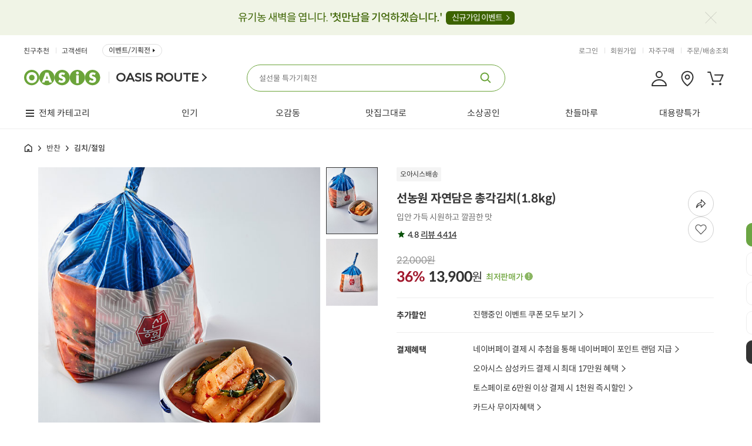

--- FILE ---
content_type: text/html;charset=UTF-8
request_url: https://www.oasis.co.kr/product/detail/71716-1093132
body_size: 372158
content:









<!DOCTYPE html>
<html lang="ko">
<head>
<style>
.tab1 { text-align: center; }
.tab1 img { max-width: 900px; }
</style>
<title>선농원 자연담은 총각김치(1.8kg) - 오아시스마켓::믿을 수 있는 먹거리</title>



<meta name="description" content="입안 가득 시원하고 깔끔한 맛">
<meta name="keywords" content="김치, 총각김치, 무김치,라면,컵라면,육개장,선농원,무,냉면,반찬,밑반찬,고구마,효도반찬,열무김치,짜파게티,설렁탕,곰탕,곰국,자장면,짜장면,무우,닭갈비,삼겹살데이,1006,새해떡국,,,,,2026신년맞이">
<meta property="og:type" content="website">
<meta property="og:title" content="선농원 자연담은 총각김치(1.8kg)">
<meta property="og:description" content="입안 가득 시원하고 깔끔한 맛">
<meta property="og:url" content="https://www.oasis.co.kr/product/detail/71716-1080939">
<meta property="og:image" content="https://oasisprodproduct.edge.naverncp.com/71716/thumb/300?v=1769000266743">














	
	











<meta http-equiv="Content-Type" content="text/html; charset=utf-8" />
<meta http-equiv="X-UA-Compatible" content="IE=edge" />

<meta name="naver-site-verification" content="c096e44d91b40f087f90e59b381cc684b76920d3" />

<link rel="shortcut icon" href="/favicon.ico">
<link rel="icon" href="/favicon.ico" type="image/x-icon" />
<link rel="apple-touch-icon-precomposed" href="https://oasisprodcom.edge.naverncp.com/pc/ico/ico_webicon_72.png" />
<link rel="apple-touch-icon-precomposed" href="https://oasisprodcom.edge.naverncp.com/pc/ico/ico_webicon_50@2x.png" sizes="96x96" />
<link rel="apple-touch-icon-precomposed" href="https://oasisprodcom.edge.naverncp.com/pc/ico/ico_webicon_72@2x.png" sizes="144x144" />
<link rel="apple-touch-icon-precomposed" href="https://oasisprodcom.edge.naverncp.com/pc/ico/ico_webicon_60@3x.png" sizes="192x192" />
<!-- <link rel="stylesheet" href="https://cdnjs.cloudflare.com/ajax/libs/font-awesome/5.15.1/css/all.min.css" integrity="sha512-+4zCK9k+qNFUR5X+cKL9EIR+ZOhtIloNl9GIKS57V1MyNsYpYcUrUeQc9vNfzsWfV28IaLL3i96P9sdNyeRssA==" crossorigin="anonymous" /> -->
<link rel="stylesheet" type="text/css" href="/css/notosanskr.css" />
<link rel="stylesheet" type="text/css" href="/css/common.css?dummy=2.00" />
<link rel="stylesheet" type="text/css" href="/css/global.css?dummy=4.22" />
<link rel="stylesheet" type="text/css" href="/css/oasis_shop.css?dummy=25.07" />
<link rel="stylesheet" type="text/css" href="/css/flick/jquery-ui.min.css" />
<!-- Google tag (gtag.js) -->
<script async src="https://www.googletagmanager.com/gtag/js?id=G-QY6F0942JK"></script>
<script>
  window.dataLayer = window.dataLayer || [];
  function gtag(){dataLayer.push(arguments);}
  gtag('js', new Date());

  gtag('config', 'G-QY6F0942JK');
</script>

	
	
	
		<!-- Global site tag (gtag.js) - Google Analytics -->
		<script async src="https://www.googletagmanager.com/gtag/js?id=UA-119809802-1"></script>
		<script>
		  window.dataLayer = window.dataLayer || [];
		  function gtag(){dataLayer.push(arguments);}
		  gtag('js', new Date());
		  
		  gtag('config', 'UA-119809802-1');
		</script>
	

<link rel="stylesheet" type="text/css" href="/mobile/css/swiper.min.css" />
<script type="text/javascript" charset="utf-8" src="/js/jquery-1.11.3.min.js"></script>
<script type="text/javascript" charset="utf-8" src="/js/jquery-ui.min.js"></script>
<script type="text/javascript" charset="utf-8" src="/js/jquery.cookie.js"></script>
<script type="text/javascript" charset="utf-8" src="/js/jquery.bxslider.min.js"></script>
<script type="text/javascript" src="/mobile/js/swiper.min.js"></script>
<script type="text/javascript" charset="utf-8" src="/js/jquery.form.min.js"></script>
<script type="text/javascript" charset="utf-8" src="/js/placeholders.js"></script>
<script type="text/javascript" charset="utf-8" src="/js/clipboard.min.js"></script>
<!-- <script src="https://kit.fontawesome.com/c46d35b4ff.js" crossorigin="anonymous"></script> -->

<script type="text/javascript">
//<![CDATA[
var contextPath = "";
var imgUrl = "https://cdn.oasis.co.kr:48581";
var imgUrl2 = "https://cdn.oasis.co.kr:48580";
(function($) {
	$.ajaxPrefilter(function (options, originalOptions, jqXHR) {
	    let error = options.error;
	    options.error = function (jqXHR, textStatus, errorThrown) {
	    	if (jqXHR.status == 403) {
				location.href = contextPath + "/login?redirect=true";
			}
			
	        if (typeof error === 'function') {
	            return $.proxy(error, this)(jqXHR, textStatus, errorThrown);
	        }
	      
	    };
	});
	
	$.ajaxSetup({
		beforeSend: function(xhr) {
			xhr.setRequestHeader("AJAX", "true");
		},
		error: function(xhr, status, err) {
			if (xhr.status == 403) {
				location.href = contextPath + "/login?redirect=true";
			}
			else {
				console.log("error: " + xhr.status);
			}
		}
	});
	
	$(document).ajaxStart(function() {
		$("#isolationField").show();
		
	}).ajaxStop(function() {
		$("#isolationField").hide();
	});
})(jQuery);
//]]>
</script>
<script type="text/javascript" charset="utf-8" src="/js/global.js?dummy=0.49"></script>
<script type="text/javascript" charset="utf-8" src="/js/oasis_web.js?dummy=0.12"></script>
<script type="text/javascript" charset="utf-8" src="/js/oasis_shop.js?dummy=5.54"></script>
<script type="text/javascript" charset="utf-8" src="/js/oasis_common.js?dummy=8.21"></script>
<!-- Google Tag Manager -->
<script>(function(w,d,s,l,i){w[l]=w[l]||[];w[l].push({'gtm.start':
new Date().getTime(),event:'gtm.js'});var f=d.getElementsByTagName(s)[0],
j=d.createElement(s),dl=l!='dataLayer'?'&l='+l:'';j.async=true;j.src=
'https://www.googletagmanager.com/gtm.js?id='+i+dl;f.parentNode.insertBefore(j,f);
})(window,document,'script','dataLayer','GTM-PR5WGG3');</script>
<!-- End Google Tag Manager -->

<!-- 네이버 프리미엄 로그 적용 : 공통 --> 
<script type="text/javascript" src="//wcs.naver.net/wcslog.js"></script> 
<script type="text/javascript"> 
if (!wcs_add) var wcs_add={};
wcs_add["wa"] = "s_eb0d5275a00";
if (!_nasa) var _nasa={};
wcs.inflow();
wcs_do(_nasa);
</script>
<script>$("html").addClass("urlPC");</script>


<!-- <script type="text/x-javascript" charset="UTF-8" src="//t1.daumcdn.net/adfit/static/kp.js"></script> 
<script type="text/x-javascript"> 
kakaoPixel('1071910423996447679').pageView(); 
</script> -->

<!-- 2020. 07. 03 카카오 모먼트 픽셀 삽입 -->
<script type="text/javascript" charset="UTF-8" src="//t1.daumcdn.net/adfit/static/kp.js"></script>
<script type="text/javascript">
      kakaoPixel('2650219302166154227').pageView();
      
	      
	      
          
          kakaoPixel('2650219302166154227').viewContent();
          
          
      
</script>
<!-- 2020. 07. 03 카카오 모먼트 픽셀 삽입 -->

<script type="text/javascript" src="https://t1.daumcdn.net/mapjsapi/bundle/postcode/prod/postcode.v2.js"></script>

<!-- ADN3.0 Tracker[공통] start 
<script src="//fin.rainbownine.net/js/across_adn_3.0.1.js" type="text/javascript"></script>
 ADN3.0 Tracker[공통] end -->

<!-- ADN3.0 Tracker[방문자] start 
<script type="text/javascript">
window.addEventListener('load', function() {
fnc_adn3_health_ok_check(function(){
var across_adn3_contain = new fn_across_adn3_contain();
var across_adn3_param = [];
across_adn3_param = {"ut":"Home","ui":"108947"};
across_adn3_contain.init(across_adn3_param);
});
});
</script>
ADN3.0 Tracker[방문자] end -->


<script type="text/javascript" charset="utf-8" src="/js/jquery.form.min.js"></script>
<script src="//developers.kakao.com/sdk/js/kakao.min.js"></script>

<link href="/css/video-js.css?dummy=0.01" rel="stylesheet">
<script src="/js/video.min.js"></script>

<script type="text/javascript">
var kakaoApiKey = "dfbf5a4b6da726da4f8a82df7be6d6e9";
var add = false;
var slider;
var checkOrderedProduct = false;
var orderedProductInd = false;
var $reserveReceiveDate;
var buyLimit = 0; //default 0
var buyMin = 1; //default 1
var pushCouponDown = false;
var TOTAL_PRICE = 0;
var minimumPrice = 30000;
var sessionUserId = "";



$(document).ready(function() {
	Kakao.init(kakaoApiKey);

	// 함께 구매하면 좋은 상품 or 꾸러미에 포함된 상품 불러오기
	if ($("#relatedProductListWrap.skeleton-loading").length > 0) {
		$("#relatedProductListWrap.skeleton-loading").removeClass("skeleton-loading")
		$.ajax({
	        url : contextPath + "/product/71716/relatedProductList?isBundle=false",
	        type: "GET",
	        dataType: "html",
	        global: false,
	        success: function(html) {
	            $("#relatedProductListWrap .swiper-wrapper").html(html);
	            var $oSwiper = $("#relatedProductListWrap")
				if ( $oSwiper.length ) {
					$.each( $oSwiper ,function ($index, $item) {
						var $this = $( this );
						if ( !$this.attr( "id" ) ) {
							$this.attr( "id" ,"swiper-relatedProduct");
						}
						var params = $( this ).data( "params" );
						if(!params) params = {};
						var oSwiper = new Swiper( "#" + $this.attr( "id" ) ,$.extend( {
							 
						} ,params ));
					} );
				}
	        }
	    });
	}

	// 포토 구매후기 commentUl
	if ($(".commentPhoto.skeleton-loading").length > 0) {
		$(".commentPhoto.skeleton-loading").removeClass("skeleton-loading")
		$.ajax({
	        url : contextPath + "/product/71716/photoComment?rows=100",
	        type: "GET",
	        dataType: "html",
	        global: false,
	        success: function(html) {
	            $(".commentPhoto .commentPhotoList").html(html);
	            if (html.indexOf('swiper-slide') < 0) {
		            $("#photoCommentWrap").remove();
		        }
	        }
	    });
	}

	
	
	TOTAL_PRICE = 13900 * 1;
	//입고알림 공통 dialog
	inventory_dialog('71716', '1080939', '');
    
    $reserveReceiveDate = $("#reserveReceiveDate");
    
    $(window).scroll(function(){fixDiv1(); fixDiv2()});
    paging('71716', '1', 'N');
    var $tab5 = $("#tab5");
    var $tabList = $(".tabList");
 
    slider = $('.bxslider').not(".bundleNoticeWrap").bxSlider({
             minSlides: 3,
             maxSlides: 6,
             slideWidth: 143,
             /* slideMargin: 7, */
             captions: false,
             moveSlides: 1,
             pager: false,
             touchEnabled: false
    });
    // category
    $(".prodDetailTop .now").click(function() {
        if ( $(this).next(":visible").length == 0 ) {
            $(".prodDetailTop .now").next().hide();
            $(this).next().show();
        } else {
            $(".prodDetailTop .now").next().hide();
        }
        return false;
    });

    $(".detailStar a").click(function() {
    	$tabList.find(".tabBtn.btn05").click();
	});		
    
    $tabList.find("a").click(function() {
        $tabList.find("li").removeClass("on");
        $(this).parent().addClass("on");
        
        var tab = $(this).data("tab");
        $(".wd900").hide();
        $(".tab" + tab).show();

        if (tab == 4) {
            /* checkComment('71716'); */
        }

        if (tab == 3) {
        	var tab3Slider = $('.bxslider.bundleNoticeWrap').bxSlider({
        		captions: false,
                moveSlides: 1,
                pager: false,
                touchEnabled: false
       		});
        }

        if (tab == 5) {
        	productQnaPaging('71716', 'all', 1)
        }
        
        var offset = $("#pViewTabCon").offset();
        $('html, body').animate({scrollTop : offset.top - 20}, 200);
        
        return false;
    });
    
    $(".cmMoreCloseBtn").click(function() {
        $(this).parent().parent().removeClass("cmMoreLi");
        if ($(this).attr("id") == "moreClose1") {
            $(this).parent().parent().addClass("cmImgLi");
        }
    });
    
    $(".now").click(function() {
        $(this).next().toggle();
        return false;
       });
    
    $("#commentFile").change(function () {
        var file = $("#commentFile").val().split("\\");
        $("#photoName").val(file[file.length-1]);
       });
    
    $('#commentContent').keyup(function() {
        var content = $(this).val();
        $("#commentLength").text(content.length);
    });

    /* checkComment('71716'); */
    
    setCookie();
    
    
    
    initCalendar();

	//디테일 탭메뉴 : 스크롤시 상단고정
    //if($(".pViewTabCon").length > 0){
    //	var ecY =$(".pViewTabCon").offset().top;
    //    console.log(ecY, $(document).scrollTop())
    //	//$(".pViewTabCon").height($(".pViewTabCon").height());
    //	$(window).scroll(function(){
	//		if($(document).scrollTop() > ecY - 20){
	//			$(".pViewTabCon").addClass("scroll");
	//		}else{
	//			if($(".pViewTabCon").hasClass("scroll")){
	//				$(".pViewTabCon").removeClass("scroll");
	//			}
	//		}
	//	});
    //}

    $("#option_regularDelivery").on("change", function() {
        $(".btn_detailMyCart").hide();
        $(".btn_detailBuy").hide();
        var checked = $(this).prop("checked");
        var regularDeliveryDiscountRate = Number('0');
        if (checked) {
            $(".option_price").show();            
        } else {
        	$(".option_price").hide();
        }

        var isRegularDelivery = $("#option_regularDelivery").prop("checked");
        if (isRegularDelivery) {
        	$(".regularCart").show();
        } else {
        	$(".btn_detailMyCart:not(.regularCart)").show();
        	$(".btn_detailBuy").show();
        }
        	
        
	        
			
				var quantity = $("#quantity").val();
				var discountPrice = $(".numberBox").data("discount_price");
			    var updatePrice = discountPrice * quantity;
	            if ($("#option_regularDelivery").prop("checked")) {
	            	updatePrice = Math.floor(updatePrice * (1 - (regularDeliveryDiscountRate * 0.01)));
	            }

	            setTotalPrice(updatePrice);
	            
			
        
        
    });

    $("#commentList").on('mouseover', '.reviewImgWrap', function(e) {
        e.preventDefault();
        var imgSrc = $(this).find("img").attr("src");
        $(this).parents(".comMore").find(".photoDetailView img").attr("src", imgSrc);
        e.stopPropagation();
    })



    //상단 상품 이미지 swiper
    if($('.visualPlayer').length) {
        var myPlayer = videojs("visualPlayer");
    };

    var visual_thumbsSwiper = new Swiper(".visual_thumbsSwiper", {
        slidesPerView: "auto",
        watchOverflow: true,
        spaceBetween: 8,  
        slideToClickedSlide: true,
        watchSlidesVisibility: true,
        watchSlidesProgress: true,
        allowTouchMove: false,
        direction: 'vertical'
    });

    var $visualSwiper = new Swiper(".visualSwiper", {
        allowTouchMove: false,
        slidesPerView: "auto",
        //effect : "fade",
        pagination: {
            el: ".visualSwiper .pager_bullets", 
            type: "bullets",
            clickable: true
        }, 
        preloadImages : false,
        lazy: {
            loadPrevNext: true,
            elementClass: "swiper-lazy",
        },
        watchSlidesVisibility: "true",

        on: {
            slideChange:videoPlayer,
            slideChangeTransitionStart:videoPlayer,
        },
        thumbs: {
            swiper: visual_thumbsSwiper,
        },
    });

    $('.visual_thumbsSwiper .swiper-slide').on('mouseenter', function() {//마우스오버 시 visualSwiper 이미지 변경
        var slideIdx = $(this).index();
        $visualSwiper.slideTo(slideIdx, 0);
    });

    function videoPlayer() {
        if($('.visualPlayer').length) {
            var activeSlide = $visualSwiper.slides[$visualSwiper.activeIndex];
            var isVideoSlide = $(activeSlide).hasClass('slide-video');
            $('.swiper-slide video').each(function () {
                this.pause();
            });
            if (isVideoSlide) {
                $(activeSlide).find('video').get(0).play();
            }
        }
    }

    if ($(".detailview_option").length > 0) {
		$.ajax({
	        url : contextPath + "/product/detail/71716/options",
	        type: "GET",
	        dataType: "html",
	        global: false,
	        success: function(html) {
		        if (html.indexOf('<li>') > 0) {
		        	$(".detailview_option").html(html);
		           	var $oSwiper = $(".detailview_option .oSwiper");
					if ( $oSwiper.length ) {
						$.each( $oSwiper ,function ($index, $item) {
							var $this = $( this );
							if ( !$this.attr( "id" ) ) {
								$this.attr( "id" ,"swiper-detailView_option");
							}
							var params = $( this ).data( "params" );
							if(!params) params = {};
							var oSwiper = new Swiper( "#" + $this.attr( "id" ) ,$.extend( {
								 
							} ,params ));
						} );
					}
			    } else {
			    	$(".detailview_option").remove();
				}
	           	

				
	        }
	    });
	}

    // 옵션 선택 시 타이틀 뒤에 옵션명 추가
    function updateTitleOption(opt) {
        const optName = opt.next('.opt_name').text();
        const prdTitle = $('.textSubject h1')
        let optTag = prdTitle.find('.append_opt');
        if(!optTag.length) {
            prdTitle.append(' (<span class="append_opt"></span>)');
            optTag = prdTitle.find('.append_opt');
        }
        optTag.text(optName);
    }
    const chkOpt = $('.opt_label input:checked');
    if (chkOpt.length) {
        updateTitleOption(chkOpt.first());
    }
    $('.opt_label input').on('change', function() {
        updateTitleOption($(this));
    })
});

 function setTimeSale() {

    var endDate = "";
    
    
    var year = endDate.substring(0, 4);
    var month = endDate.substring(4, 6);
    var day = endDate.substring(6, 8);
    var hour = endDate.substring(8, 10);
    var minute = endDate.substring(10, 12);
    var second = endDate.substring(12, 14);

    var timeEndDate = new Date(year, month - 1, day, hour, minute, second);

    var now = new Date();
        
    const elapsedMSec = timeEndDate.getTime() - now.getTime();
    const elapsedHour = Math.floor(elapsedMSec / 1000 / 60 / 60);
    const elapsedMin = Math.floor((elapsedMSec - (elapsedHour * 60 * 60 * 1000)) / 1000 / 60);
    const elapsedSec = Math.floor((elapsedMSec - (elapsedHour * 60 * 60 * 1000) - (elapsedMin * 60 * 1000)) / 1000);

    if (elapsedHour <= 0 && elapsedMin <= 0 && elapsedSec <= 0) {
        return;
    }  
    
    $(".timeCount .hh").html((elapsedHour < 10 ? "0" + elapsedHour : elapsedHour));
    $(".timeCount .mm").html((elapsedMin < 10 ? "0" + elapsedMin : elapsedMin));
    $(".timeCount .ss").html((elapsedSec < 10 ? "0" + elapsedSec : elapsedSec));


}

function initCalendar() {

    var exceptedDay = [];

    // 달력설정.
    var dayNames = ["일", "월", "화", "수", "목", "금", "토"];
    var monthNames = ["1월", "2월", "3월", "4월", "5월", "6월", "7월", "8월", "9월", "10월", "11월", "12월" ];
    
    $reserveReceiveDate.datepicker({
        dayNamesMin: dayNames,
        monthNames: monthNames,
        monthNamesShort: monthNames,
        showMonthAfterYear: true,
        yearSuffix: "년",
        dateFormat: "yy-mm-dd",
        numberOfMonths: 1,
        beforeShowDay:function(date) {
            var day = date.getDay();
            var y = date.getFullYear();
            var m = date.getMonth() + 1;
            if (m < 10) {
                m = "0" + m;
            }
            var d = date.getDate();
            if (d < 10) {
                d = "0" + d;
            }
            var fullDate = y + "-" + m + "-" + d;

            var orderableYn = $("#orderable_" + fullDate).val();
            

            if (orderableYn == 'N') {
                return false;
            }
            
                /* if( (71716 == 1066 || 71716 == 1067 ) && date.getFullYear() == 2019 && date.getMonth() == 10 && (date.getDate() == 22 || date.getDate() == 29))
                return false; */
            
            return [(day != 8)];
        },
    });
    $reserveReceiveDate.datepicker("option", "minDate", '');
    $reserveReceiveDate.datepicker("option", "maxDate", '');
}

//수량 Up
function quantityChange(obj) {
    var isOption = $(obj).hasClass("option");
    var $quantity = $(obj).parent().find(".quantity");
    var quantity = parseInt($quantity.val());
    if (!quantity || quantity < 1) {
    	quantity = 1;
    }
    var discountPrice = parseInt($(obj).parents().data("discount_price"));
   	var regularDeliveryDiscountRate = Number('0');
    
    
        if (isOption) {
            var optionBuyLimit = $(obj).parents().data("buy_limit");
            
            if(quantity > optionBuyLimit) {
            	alert(optionBuyLimit + "개 이상은 구매 할 수 없습니다.");
                return false;
            }

            var optionTotalQuantity = 0;

            $(".orderPMBtn .quantity").each(function() {
                var quantity = $(this).val();
                if (quantity && quantity != '' && quantity !== undefined) {
                	optionTotalQuantity += Number(quantity);
                }
            })

            
        } else {
        	
        }
    
    
    // optionPrice
    if (isOption) {
    	var optionValue = $(obj).parents(".product_option").data("option_value");
    	$(".product_option").each(function() {
        	var tempOptionValue = $(this).data("option_value");
        	if (optionValue == tempOptionValue) {
            	$(this).find(".quantity").val(quantity);
            }
		});
    } else {
    	$(".quantity.numInput.ea").val(quantity);
    }
    
	var updatePrice = discountPrice * quantity;
    if ($("#option_regularDelivery").prop("checked")) {
    	updatePrice = Math.floor(updatePrice * (1 - (regularDeliveryDiscountRate * 0.01)));
    }
    
    if(isOption)
        setOptionPrice( obj, updatePrice );
    else
        setTotalPrice( updatePrice );
    return false;
}

        
// 수량 Up
function btnPlusClick(obj) {
    var isOption = $(obj).hasClass("option");
    var $quantity = $(obj).parent().find(".quantity");
    var quantity = parseInt($quantity.val()) + 1;
    var discountPrice = parseInt($(obj).parents().data("discount_price"));
   	var regularDeliveryDiscountRate = Number('0');
    
    
        if (isOption) {
            var optionBuyLimit = $(obj).parents().data("buy_limit");
            
            if(quantity > optionBuyLimit) {
            	alert(optionBuyLimit + "개 이상은 구매 할 수 없습니다.");
                return false;
            }

            var optionTotalQuantity = 0;

            $(".orderPMBtn .quantity").each(function() {
                var quantity = $(this).val();
                if (quantity && quantity != '' && quantity !== undefined) {
                	optionTotalQuantity += Number(quantity);
                }
            })

            
        } else {
        	
        }
    
    
    // optionPrice
    if (isOption) {
    	var optionValue = $(obj).parents(".product_option").data("option_value");
    	$(".product_option").each(function() {
        	var tempOptionValue = $(this).data("option_value");
        	if (optionValue == tempOptionValue) {
            	$(this).find(".quantity").val(quantity);
            }
		});
    } else {
    	$(".quantity.numInput.ea").val(quantity);
    }
    
	var updatePrice = discountPrice * quantity;
    if ($("#option_regularDelivery").prop("checked")) {
    	updatePrice = Math.floor(updatePrice * (1 - (regularDeliveryDiscountRate * 0.01)));
    }
    
    if(isOption)
        setOptionPrice( obj, updatePrice );
    else
        setTotalPrice( updatePrice );
    return false;
}

// 수량 Down
function btnMinusClick(obj) {
    var isOption = $(obj).hasClass("option");
    var $quantity = $(obj).parent().find(".quantity");
    var quantity = parseInt($quantity.val()) - 1;
    var discountPrice = parseInt($(obj).parents().data("discount_price"));
    var regularDeliveryDiscountRate = Number('0');
    
    if (isOption) {
        var optionBuyMin = $(obj).parents().data("buy_min");
        if(quantity < optionBuyMin) {
            alert(optionBuyMin + "개부터 구매 할 수 있습니다..");
            return false;
        }
    } else {
    	if (quantity < buyMin) {
    		alert(buyMin + "개부터 구매 할 수 있습니다.");
            return false;
        }
    }
    //if (quantity < buyMin) quantity = buyMin;
    
    if (isOption) {
    	var optionValue = $(obj).parents(".product_option").data("option_value");
    	$(".product_option").each(function() {
        	var tempOptionValue = $(this).data("option_value");
        	if (optionValue == tempOptionValue) {
            	$(this).find(".quantity").val(quantity);
            }
		});		
    } else {
    	$(".quantity.numInput.ea").val(quantity);
    }
    
    var updatePrice = discountPrice * quantity;
    if ($("#option_regularDelivery").prop("checked")) {
    	updatePrice = Math.floor(updatePrice * (1 - (regularDeliveryDiscountRate * 0.01)));
    }
    
    if(isOption)
        setOptionPrice( obj, updatePrice );
    else
        setTotalPrice( updatePrice );
    return false;
}

function setOptionPrice(obj, p) {
    $(obj).parent().parent().find(".optionPrice").html(comma( p ) + "&nbsp;<span>원</span>");
    setOptionTotal();
}

function setOptionTotal(){
    var totalP = 0;
  
    $(".rOption .optionPrice").each(function() {
        var txt = $(this).text();
        var optionPrice = parseInt(txt.replace("&nbsp;<span>원</span>", "").replace(/,/g, ""));
        totalP += optionPrice;
    });
    setTotalPrice(totalP);
}

/* function setTotalPrice(p) {
	TOTAL_PRICE = p;
    $("#totalPrice").html(comma( p ) + "&nbsp;<em>원</em>");
} */

function setTotalPrice(p) {
	TOTAL_PRICE = p;
    $("#totalPrice strong").html(comma( p ));
    $(".totPrice strong").html(comma( p ));
}

function setCookie(){
    //최근 본 상품 쿠키 추가
    var name = "viewProduct71716-1080939";
          var value = "/product/71716/thumb/4f02cfc9-31c7-4e63-97a5-e5c5dbeafdeb.jpg";
          var title = "선농원 자연담은 총각김치(1.8kg)";
          var price = "22000";
          var discountPrice = "13900";
    var todayDate = new Date(); 
          todayDate.setDate( todayDate.getDate() + 1 ); //24시간
          
          document.cookie = name + "=" + escape( value + "|" + title + "|" + price + "|" + discountPrice ) + "; path=/; expires=" + todayDate.toGMTString() + ";";
}

function productQnaPaging(productId, productQnaGbn, productQnaPage) {
    $.ajax({
        url : contextPath + "/product/productQnaPaging/" + productId + "/" + productQnaGbn + "/" + productQnaPage,
        type: "GET",
        dataType: "html",
        success: function(data) {
            $("#qnaList").html(data);
            if (productQnaGbn == 'all') {
                $("#all").addClass("on");
                      $("#my").removeClass("on");
            } else {
                $("#my").addClass("on");
                      $("#all").removeClass("on");
            }
        }
    });
}

function paging(productId, page, premiumYn) {

    $.ajax({
        url : contextPath + "/product/" + productId + "/commentList?page=" + page + "&premiumYn=" + premiumYn,
        type: "GET",
        dataType: "html",
        success: function(data) {
            $("#commentList").html(data);
            if (premiumYn == 'Y') {
                $("#photo").addClass("cmTit_on");
                $("#all").removeClass("cmTit_on");
            } else {
                $("#all").addClass("cmTit_on");
                $("#photo").removeClass("cmTit_on");
            }
        }
    });
}

/* function checkComment(productId) {
	var isBundle = 'false';
    $.ajax({
        url : contextPath + "/comment/check/" +  productId + "?isBundle=" + isBundle,
        type : "GET",
        dataType : "json",
        success : function(response) {
            checkOrderedProduct = true;
            if (response.status == "OK") {
				if(response.data)
					$(".cmWriteBtn.comment").text("구매후기 작성하기 (포인트 적립 가능)");
				else
					$(".cmWriteBtn.comment").text("구매후기 작성하기");
                  
                $(".cmWriteBtn.comment").show();
                orderedProductInd = true;
            } else {
                $(".cmWriteBtn.comment").hide();
            }
        }
    });
} */
    
    function cleanProductQnaForm() {
     $("#qnaType").val("1");
     $("#openYn").val("Y");
     $("#question").val("");
     
     $("input:radio[name='radioQnaType']:input[value='1']").attr("checked", true);
     $("input:checkbox[id='productQnaOpenYn']").attr("checked", false);
     $("input:checkbox[id='productQnaSmsAlarmYn']").attr("checked", true);
    }
    
    function openProductQnaForm() {
     cleanProductQnaForm();
     
     $('.oasisDim').show();
     $('.oasisLayerPop4').show();
    }
    
    
    function closeProductQnaForm() {
     $('.oasisLayerPop4').hide();
     $(".oasisLayerPop").hide();
     $('.oasisDim').hide();
     
     $('.oasisDim').hide(50, function(){
            $('body').css("overflow-y","auto");
         });
    }
    
    function writeProductQna() {
     var $form = $("#productQnaForm");
     
     if($("input:checkbox[id='productQnaOpenYn']").is(":checked"))
         $("#openYn").val("N");
     else
         $("#openYn").val("Y");
     
     var qnaType = $("input:radio[name='radioQnaType']:checked").val();
     $("#qnaType").val(qnaType);
     
     var smsAlarmYn = "Y";
     if(!$("input:checkbox[id='productQnaSmsAlarmYn']").is(":checked"))
         smsAlarmYn = "N";

           $.ajax({
                url : contextPath + "/myPage/writeProductQna",
                type: "POST",
                dataType: "json",
                data: {
                    productId   : 71716
                    , qnaType   : $("#qnaType").val()
                    , openYn    : $("#openYn").val()
                    , question  : $("#question").val()
                    , smsAlarmYn: smsAlarmYn
            },
                success: function(response) {
                    if (response.status == "OK") {
                        closeProductQnaForm();
                        productQnaPaging(71716, 'all', 1);
                    }
                    else
                        alert(response.message);
                },  
              error: function() {
                alert("오류가 발생했습니다.");
              }
            });
    }
	
function kakaoShare(imageUrl) {
	var currentlyFullUrl = location.href;
	var appUrl = "https://m.oasis.co.kr/appLink?r=" + encodeURIComponent(location.pathname + location.search + location.hash);
	Kakao.Share.sendDefault({
      objectType: 'feed',
      content: {
        title: "선농원 자연담은 총각김치(1.8kg)",
        description: '입안 가득 시원하고 깔끔한 맛',
        imageUrl:imageUrl,
        link: {
            mobileWebUrl: appUrl,
            webUrl: currentlyFullUrl,
        },
        imageWidth: 400,
        imageHeight: 200,
      },
	  buttons: [
	              {
	                title: '웹으로 보기',
	                link: {
	              	mobileWebUrl: currentlyFullUrl,
	                  webUrl: currentlyFullUrl,
	                },
	              },
	  			{
	                 title: '앱으로 보기',
	                 link: {
	               	  mobileWebUrl: appUrl,
	                   webUrl: appUrl,
	                 },
	               }
	        ]
    });
}
    
function copyUrlToClipboard(){
     try {
         var $temp = $("<input>");
         $("body").append($temp);
         $temp.val(document.location.href).select();
         document.execCommand("copy");
         $temp.remove();
         alert("URL이 복사 되었습니다.");
     }
     catch(err) {
         alert('이 브라우저는 지원하지 않습니다.');
     }
    }
    
    



  function openCouponDownPop(couponIssueNo) {

     $.ajax({
           url : contextPath + "/coupon/pop/detail/" + couponIssueNo,
           type: "GET",
           dataType: "html",
           success: function(data) {
             $("#couponDownPop").html(data).show();
           }, error: function() {
             closeCouponDownPop();
           }
       });        
    }
    
    function closeCouponDownPop() {
          $("#couponDownPop").hide();
    }

    function couponCheck() {
        $.ajax({
            url : contextPath + "/coupon/koreaAccompany/check",
              type : "GET",
              dataType : "json",
              success : function(response) {
                  if (response.status == "OK") {
                      if (response.data && response.data > 0) {
                        $("#coupon-down-complete-btn").css("display","inline-block");
                          $("#coupon-down-btn").hide();
                      }
                  } else {
                      alert(response.message);
                  }
              },  
              error: function() {
              }
          });
    }

    function closeCannotBuyPop() {
        $(".cannotBuyProductPop").hide();
        $(".popDim").hide();
    }

    /**
     * 구매후기 작성
     */
     function openCommentPop(productId, orderProductId, commentId) {
    	 var isBundle = 'false';
         var url = contextPath + "/comment/commentForm/" + productId + "?";
         if (commentId) url = url + "&commentId=" + commentId;
         if (orderProductId) url = url + "&orderProductId=" + orderProductId;
         if (isBundle) url = url + "&isBundle=" + isBundle;
         console.log(isBundle);
         $.ajax({
             url : url,
             type: "GET",
             dataType: "html",
             success: function(data) {
                $("#commentFormWrap").show();
                $(".oasisDim").show();
                $("#commentFormWrap").html(data);
             }
         });
     }

     function openProductCommentPop(pCommentId) {
         $("#productCommentContent").val("");
         if(checkOrderedProduct) {
             if(orderedProductInd) {
                 $('.oasisDim').show();
                 $('.productCommentPop').show();
                 $("#ppCommentId").val(pCommentId);
                 $("#pCommentId").val(pCommentId);
             }
             else {
                 alert("구매 내역이 있는 분만 작성 가능합니다.");
             }
         }
         else {
             $.ajax({
                 url : contextPath + "/comment/check/71716",
                 type : "GET",
                 dataType : "json",
                 success : function(response) {
                     checkOrderedProduct = true;
                     if (response.status == "OK") {
                         orderedProductInd = true;
                         $('.oasisDim').show();
                         $('.productCommentPop').show();
                         $("#ppCommentId").val(pCommentId);
                         $("#pCommentId").val(pCommentId);
                     } else {
                         alert(response.message);
                     }
                 }
             });
         }
     }

     function closeProductCommentPop(){
         $('.productCommentPop').hide();
         $('.oasisDim').hide();
         $('.oasisDim').hide(50, function(){
             $('body').css("overflow-y","auto");
         });
     }

     function closeRegularCartAlertPopup() {
         $(".regularCartAlertPopup").hide();
         $(".popDim").hide();
     }
     
     function addProductComment() {
         $.ajax({
               url : contextPath + "/comment/writeProductComment",
               type: "POST",
               dataType: "json",
               data: {
                   productId            : 71716
                   , ppCommentId        : $("#ppCommentId").val()
                   , pCommentId        : $("#pCommentId").val()
                   , commentContent    : $("#productCommentContent").val()
              },
               success: function(response) {
                   if (response.status == "OK") {
                       closeProductCommentPop();
                       $(".productCommentPaging").find("a.on").click();
                   }
                   else
                       alert(response.message);
               },  
             error: function() {
                 alert("오류가 발생했습니다.");
             }
           });
     }

     function getCommentImages(commentId, obj) {
    		$.ajax({
    	        url : contextPath + "/product/comment/" + commentId + "/images",
    	        type: "GET",
    	        dataType: "html",
    	        success: function(data) {
    	        	obj.find(".tbItem_img").html(data);
    	            obj.show();
    	        }
    	    });
    	}

     function getCommentComment(commentId, obj) {
 		$.ajax({
 	        url : contextPath + "/product/comment/" + commentId + "/recomment",
 	        type: "GET",
 	        dataType: "html",
 	        success: function(data) {
 	        	obj.find(".tL3").html(data);
 	        	if (obj.find(".tL4").length > 0) {
 	        		obj.show();
 	 	        }
 	        }
 	    });
 	}

    function reserveItNow(productId) {
   	   reserveOptionProducts(productId, getProductOptionArrayV2(productId));
   	}

    function getProductOptionArrayV2(productId) {
   	    var productOptionArray = new Array();
   	    $(".rOption .product_option").each(function(idx, item) {
   	        var optionValue = $(this).data("option_value");
   	        var optionDiscountPrice = $(this).find(".orderPMBtn").data("discount_price");
   	        var optionQuantity = parseInt($(this).find(".quantity").val());
   	        var optionProductId = $(this).data("option_product_id");;
   	        productOptionArray[idx] = {productId:productId
   	            , optionValue:optionValue
   	            , optionDiscountPrice:optionDiscountPrice
   	            , optionProductId:optionProductId
   	            , optionQuantity:optionQuantity };
   	    });
   	    return productOptionArray;
	}
	
	// 오일장 쿠폰 다운로드
	var fifthDayMarketCouponClick = false;
	function fifthDayMarketCouponDown() {
		
	    location.href = contextPath + "/login?redirect=true"
	    
			
		
	}
</script>


<!-- Facebook Pixel Code -->
<script>
!function(f,b,e,v,n,t,s){
	if(f.fbq)
		return;
	n=f.fbq=function(){
		n.callMethod?n.callMethod.apply(n,arguments):n.queue.push(arguments)};
		if(!f._fbq)
			f._fbq=n;
		n.push=n;
		n.loaded=!0;
		n.version='2.0';
		n.queue=[];
		t=b.createElement(e);
		t.async=!0;
		t.src=v;
		s=b.getElementsByTagName(e)[0];
		s.parentNode.insertBefore(t,s)
}(window,document,'script', 'https://connect.facebook.net/en_US/fbevents.js');

fbq('init', '715340905507944'); 
fbq('track', 'PageView');
</script>

<script>
	$(window).scroll(function(){
		if ($(".pViewTabCon").hasClass("img_loading") === false) {
			var detailScrollTop = $(window).scrollTop();
			if( detailScrollTop > 300 ){
				$('.pViewTabCon').addClass('img_loading');
			}
		};
	});
</script>

<noscript>
	<img height="1" width="1" src="https://www.facebook.com/tr?id=715340905507944&ev=PageView&noscript=1" />
</noscript>
<!-- End Facebook Pixel Code -->
</head>

<body class=" ">

<div class="oasisWrap allWrap oWrap oDetail ">


<!-- header -->














	<script>
	  (function(i,s,o,g,r,a,m){i['GoogleAnalyticsObject']=r;i[r]=i[r]||function(){
	  (i[r].q=i[r].q||[]).push(arguments)},i[r].l=1*new Date();a=s.createElement(o),
	  m=s.getElementsByTagName(o)[0];a.async=1;a.src=g;m.parentNode.insertBefore(a,m)
	  })(window,document,'script','//www.google-analytics.com/analytics.js','ga');
	
	  ga('create', 'UA-74127834-1', 'auto');
	  ga('send', 'pageview');
	
	</script>
	
	<script type="text/javascript">
    function openKeyword() {
        if ($("#scWordListWrap").css("display") == 'none') {
        	getRecommendKeyword();
        }

        $(".searchBox").addClass("open");
    }

	
	function getRecentlyKeyword() {
	    var keywordList = [];
	    for(var i= 0; i < keywordCookieArray.length; i++) {
	        var keywordInfo = unescape(keywordCookieArray[i]).split("|");
	        keywordList.push(keywordInfo[1]);
	    }

	    $.ajax({
	        url : contextPath + "/search/recently",
	        type: "GET",
	        dataType: "html",
	        data: {
	            keywordList:keywordList
	        },
	        traditional : true,
	        success: function(html) {
	            $(".search-list").html(html);
	            if($(".search-auto-complete-wrap").css("display")=="none") $("#scWordListWrap").show();
	            $(".search-tab li").removeClass("on");
                $(".search-tab li.searchBtn2").addClass("on");
	        }, 
	        error: function() {
	            
	        }
	    });
	}

	function getRankingKeyword() {
	    $.ajax({
	        url : contextPath + "/search/ranking",
	        type: "GET",
	        dataType: "html",
	        success: function(html) {
	        	$(".scList_cont02").html(html)
	        }, 
	        error: function() {
	             
	        }
	    });
	}

	function getRecommendKeyword() {
	    $.ajax({
	        url : contextPath + "/search/recommend",
	        type: "GET",
	        dataType: "html",
	        success: function(html) {
	            $(".scList_cont03").html(html);
	            $(".search_recommendList ul").html(html);
	        }, 
	        error: function() {
	            
	        }
	    });
	}
    
	   
		function setKeyword(keyword) {
	        $("#keyword").val(keyword);
	        searchProduct('keyword');
	    }
	
		function jsFixedLayerHide() { 
			$('.fixedLayer').hide();
		};
		
		function findPostCodeHeader() {
            new daum.Postcode({
                oncomplete : function(data) {
                    console.log(data);
                    if (data.jibunAddress.length > 0) {
                        checkDeliveryTimeStatusHeader(data.roadAddress, data.jibunAddress);
                    } else {
                        checkDeliveryTimeStatusHeader(data.roadAddress, data.autoJibunAddress);
                    }
                    
                }
            }).open();
        }
        
        function checkDeliveryTimeStatusHeader(address, oldAddress) {
            isOasisDeliveryHeader(address, oldAddress);
        }
        
        function isOasisDeliveryHeader(address, oldAddress) {
        	var replaceAddress = address.replace(/ /g, '');
            var replaceOldAddress = oldAddress.replace(/ /g, '');
            
            var param = {
                    address: replaceAddress,
                    oldAddress: replaceOldAddress
                };
            $.ajax({
                url : contextPath + "/event/check/deliveryArea",
                type: "GET",
                dataType: "json",
                data: param,
                success: function(data) {
					if (data.status == 'OK') {
	                   	if (data.data.oasisDeliveryYn == "Y") {
	                   		if (data.data.daybreakDeliveryYn == "Y") {
								if (address.indexOf('대구') >= 0) {
									$("#oasisDeliveryCheckTxt").html("8월 11일부터 <b class='col-green'>새벽배송</b>이 가능한 주소입니다.");	
								 } else if (address.indexOf('창원') >= 0) {
									$("#oasisDeliveryCheckTxt").html("8월 14일부터 <b class='col-green'>새벽배송</b>이 가능한 주소입니다.");
								 } else {
									$("#oasisDeliveryCheckTxt").html("<b>오아시스 배송</b>과 <b class='col-green'>새벽배송</b>이 모두 가능한 주소입니다.");	
								 }
	                           } else {
	                           	$("#oasisDeliveryCheckTxt").html("<b>오아시스 배송</b>이 가능한 주소입니다.");
	                           }
	                       } else {
	                       	if (data.data.daybreakDeliveryYn == "Y") {
								if (address.indexOf('대구') >= 0) {
									$("#oasisDeliveryCheckTxt").html("8월 11일부터 <b class='col-green'>새벽배송</b>이 가능한 주소입니다.");	
								 } else if (address.indexOf('창원') >= 0) {
									$("#oasisDeliveryCheckTxt").html("8월 14일부터 <b class='col-green'>새벽배송</b>이 가능한 주소입니다.");
								 } else {
									$("#oasisDeliveryCheckTxt").html("<b>택배배송</b>과 <b class='col-green'>새벽배송</b>이 가능한 주소입니다.");	
								 }
	                           } else {
	                           	$("#oasisDeliveryCheckTxt").html("<b class='col-red'>오아시스 배송권역이 아닙니다.</b> <br />고객님의 상품은 <b>택배</b>로 배송됩니다.");
	                           }
	                       }
	                       $("#oasisDeliveryCheckAddr").html(address)
	                   } else {
	                     alert(data.message);
	                   }
                }
            });
        }
        
        function addCookie(keyword) {
            //검색어 쿠키 설정
            var d = new Date();
            var cookieVal = escape( keyword );
            var name = "keywordSearchProduct" + new Date().getTime();
            var todayDate = new Date(); 
            todayDate.setDate( todayDate.getDate() + 1 ); //24시간
            document.cookie = name + "=" + cookieVal + "; path=/; expires=" + todayDate.toGMTString() + ";";            
        }
        
        function removeCookie(name){
            var todayDate = new Date(); 
            todayDate.setDate( todayDate.getDate() - 1 );
            document.cookie = name + "=" + escape( '' ) + "; path=/; expires=" + todayDate.toGMTString() + ";";
        }
        
        
	
		$(document).ready(function() {
			
			
            
			
			var ww = $('.btnOpenAllBanner').width() / 2;
			$('.btnOpenAllBanner').css('margin-left', -ww);
			
			$('.btnCloseAllBanner').click(function(){
				$('.allPageBanner').slideUp('slow');
			});
	
			$('.btnOpenAllBanner').click(function(){
				$('.allPageBanner').slideToggle('slow');
			});
			
			$('.tpbClose').click(function(){
				setBannerHideCookie();
				$('.topPmBanner').hide();
			});
			
			$("#keyword").focus( function() {
				  
		    });
			
			$("#keyword").blur( function() {
				if (!$('#scWordListWrap').is(':hover')) {
					$("#scWordListWrap").hide();
                    $(".searchBox").removeClass("open");
                }
		    });		    

			$("#keyword").keyup(debounce(() => {
			    getAutoCompleteKeyword();
			    $("#scWordListWrap").hide();
			}, 300))

			

			getRankingKeyword();
			getRecommendKeyword();

			$(".destinationChange .btn_close").click(function() {
				$(".destinationChange").hide();
			})
		});

		function closeScWordList() {
			$("#scWordListWrap").hide();  
            $(".searchBox").removeClass("open"); 
		}

		/*  function closeAutoComplete(){
			$(".search-auto-complete-wrap").hide();
			$(".searchBox #keyword").val("");
			$(".searchBox #keyword").focus(); 
		} 다른소스로 대체//2021.01.05 필요없으면 삭제 */
		
		function setBannerHideCookie(){
			var name = "bannerHideCookie";
            var value = "Y";
			var todayDate = new Date(); 
            todayDate.setDate( todayDate.getDate() + 1 ); //24시간
            document.cookie = name + "=" + value + "; path=/; expires=" + todayDate.toGMTString() + ";";
		}
		
		function switchPlatform(p, refUrl) {
			
			if(refUrl.indexOf("?") > 0)
				location.replace(refUrl + "&isMobileUrl=" + p);
			else
				location.replace(refUrl + "?isMobileUrl=" + p);
			
			/* $.ajax({
				url : contextPath + "/switchPlatform",
				type: "GET",
				dataType: "json",
				data: { isMobileUrl : p },
				success: function(html) {
					location.replace(refUrl);
				}
			}); */
		}
		
		function movePromotion() {
			
		}
		
		function findDeliveryArea() {
			$("#findDeliveryPop").show();
			$(".popDim").show();
		}
		
		function openOasisChat() {
			var url = "/chat/ui/simulator/oasisbot-pc.html?botCode=YED76M6U7B&channel=PC";
			var newWindow = window.open(url, 'chatbotWin', 'location=0, left=1000, top=155, width=380, height=730, resizable=no, toolbar=0, menubar=no');
			newWindow.focus();
		}


		function getAutoCompleteKeyword() {
            var keyword = $("#keyword").val().replace(/[^ㄱ-힇a-zA-Z]+$/, '');
            if (keyword == '' || !keyword) {
                $(".search-auto-complete-wrap").hide();
                $(".searchBox").removeClass("on"); 
                //$(".scWordListWrap").show();
                return;
            } else {
            	$(".scWordListWrap").hide();
                $.ajax({
                    url : contextPath + "/search/autoComplete?searchWord=" + keyword,
                    type: "GET",
                    dataType: "html",
                    success: function(html) {
                       $(".search-auto-complete-wrap").html(html).show();
                       $(".searchBox").addClass("on"); 
                       $(".searchBox").removeClass("open"); 
                       
                       /* $(".search-list").html(html); */
                    }, 
                    error: function() {
                        
                    }
                });
            }
                
            
        }

        function debounce(fn, duration) {
            var timer;
            return function(){
                clearTimeout(timer);
                timer = setTimeout(fn, duration);
            }
        }

        function deliveryListReload() {
			$.ajax({
		        url : contextPath + "/myPage/incDelivery/addrList"  ,
		        type : "GET",
		        dataType : "html",
		        success : function(data){
		        	if (data.indexOf('https://t1.daumcdn.net/mapjsapi/bundle/postcode/prod/postcode.v2.js') >= 0) {
				       	window.location.href = contextPath + "/login?redirect=true";
				    } else {
			            $(".destinationChange").find(".dialog_body").html(data);
			        	$(".destinationChange").show();
				    }
		        },
		        error : function(xhr,status,error) {
		            alert("배송지 목록 조회 중 오류가 발생했습니다.");
		        }
		    });
		}

        function goSilkroad() {
        	
        	location.href="http://www.oasisroute.co.kr";
			
			
		}
		
		function openCommonPopup(title, type, url, description) {
			alert(title);
		}
	</script>
	
	<!-- header -->
	<div id="header" class="oHeader">
		<!--top banner-->
		
			<div class="topPmBanner">
				<div class="tpbInner">
					<p><a href="/event/join">유기농 새벽을 엽니다. <b>'첫만남을 기억하겠습니다.'</b> <strong>신규가입 이벤트</strong></a></p>
					<a href="#" class="tpbClose"><span class="blind">상단프로모션닫기</span></a>
				</div>
			</div>
		
		<!-- //top banner-->

		
			
	
			
                
                	
                	
                		<div class="header_area">
							<div class="contents">
								<!-- 로고 -->
								<div class="logo">
									<a class="logo_home" href="/">
										
											
											
												<img src="https://oasisprodevent.edge.naverncp.com/oasis_shop/pc/common/logo_header_oasis.png" alt="OASIS">
											
										
									</a>
									<a class="logo_txt logo_brand" href="/brand/main" title="오아시스루트 바로가기">OASIS ROUTE</a>
									<a class="logo_txt" href="/" title="오아시스마켓 바로가기">Market</a><!-- 브랜드몰에서 노출 -->
								</div>
								
								<!-- 메뉴 gnb -->
								<div class="tMenu">
									<ul class="tMenu_snb">
										<li><a href="/myPage/invite">친구추천</a></li>
										
										<li><a href="/help/faqMain">고객센터</a></li>
										<li><a href="/event/main">이벤트/기획전</a></li>
										
										
										
										
										<!--  -->
									</ul>
									<ul class="tMenu_unb">
										
											<li><a href="/login">로그인</a></li>
											<li><a id="headerJoinList" href="/join/list" onclick="fbq('track', 'Join');">회원가입</a></li>
										
										
										<li><a href="/myPage/frequencyList">자주구매</a></li>
										
										<li><a href="/myPage/orderList">주문/배송조회</a></li>
										
									</ul>
								</div>
						
								<!-- 검색창 -->
								<div class="searchBox">
									<form>
										<fieldset>
											<legend>검색</legend>
										
											
											<input onfocus="openKeyword()" type="text" id="keyword" class="keywordSearch" value=""  autocomplete="off" style="outline: none;"/>
											<button type="sunmit" onclick="searchProduct('keyword'); return false;" class=""></button>					
										
										</fieldset>
									</form>
									
									<!-- 자동검색어 :: 20220623 a 버튼 수정-->
									<div class="search-auto-complete-wrap">
										<h4>추천 검색어</h4>
										<ul>
											<li style="transform:none; transition:none; opacity:1"><a href="#">오아<b>시</b>스</a></li>
											<li style="transform:none; transition:none; opacity:1"><a href="#"><b>시</b>금치</a></li>
											<li style="transform:none; transition:none; opacity:1"><a href="#">오아<b>시</b>스</a></li>
											<li style="transform:none; transition:none; opacity:1"><a href="#"><b>시</b>금치</a></li>
											<li style="transform:none; transition:none; opacity:1"><a href="#">오아<b>시</b>스</a></li>
											<li style="transform:none; transition:none; opacity:1"><a href="#"><b>시</b>금치</a></li>
											<li style="transform:none; transition:none; opacity:1"><a href="#">오아<b>시</b>스</a></li>
											<li style="transform:none; transition:none; opacity:1"><a href="#"><b>시</b>금치</a></li>
										</ul>
										<a class="btn_searchAutoComplete_close search-close-btn" href="javascript:closeAutoComplete()"><span class="blind">닫기</span></a>
									</div>
									
									<!--최근, 추천검색어 20220623 -->
									<div class="scWordListWrap" id="scWordListWrap" style="display:none">
										<!-- 검색레이어 신규 -->
										<strong class="scList_tit">최근검색어<button type="button" class="btn_allDel" onclick="keywordCookieRemoveAll(); return false;">전체삭제</button></strong>
										<p class="scListNone">최근검색어가 없습니다.</p><!-- 최근검색어 없는경우 -->
										<ul class="scList_cont01">
										</ul>
										
										<strong class="scList_tit">오아시스 인기검색어 <em>TOP10</em></strong>
										<ol class="scList_cont02">
										</ol>
		
										<strong class="scList_tit">추천검색어</strong>
										<ul class="scList_cont03">
										</ul>
										<a class="search-close-btn" href="javascript:closeScWordList()"><span class="blind">닫기</span></a>
										<!-- // 검색레이어 신규 -->
									</div>
								
									<!-- btn : 전단행사, 산지직송 -->
									<div class="theme_shop_list">
									</div>					
								</div>
		
								<div class="header_rigBox">
									<a href="/myPage/main" title="마이페이지 바로가기"><img src="https://oasisprodcom.edge.naverncp.com/pc/ico/ico_mypage_28.png" alt="마이페이지"></a>
									
									<!-- 배송지안내 -->
									
									
										
									
									<div class="head_deliveryWrap addNull"><!-- 배송지가 없거나 비로그인의 경우 class 추가 addNull -->
										<img src="https://oasisprodcom.edge.naverncp.com/pc/ico/ico_location_28.png" alt="배송지 보기"><!-- hover시 아래 노출됨 -->
										<div class="deliveryAdd_sect">
											
												<a href="/login" class="">배송지 정보를 입력해 주세요<span class="deliFakeBtn" title="배송지 입력">입력</span></a>
											
											
										</div>				
									</div>
									<!-- //배송지안내 -->
		
									<a href="/cart/list" title="장바구니 바로가기">
										<img src="https://oasisprodcom.edge.naverncp.com/pc/ico/ico_cart_28.png" alt="장바구니">
										
									</a>
								</div>
								
							</div>
						</div>
                	
                
				

				
				<!-- 상단 헤더 영역 -->
			
				<!-- gnb 영역 -->
				<div class="headerGnbWrap">
					
						
							
							
							
								 











<script>
	$(document).ready(function(){
		$('.gnb_allCat > .gnb_allCat_category > li').mouseenter(function(){
			$('.gnb_allCat > .gnb_allCat_category > li').removeClass('on');
			$(this).addClass('on');
			$('.gnb_allCat > .gnb_allCat_category > li').parents('.gnb_allCat').removeClass('on');
			$(this).has('.subBox').parents('.gnb_allCat').addClass('on');
		})
		$('.gnb_first').hover(function(){
			$('.gnb_allCat').fadeIn(200)
			},function(){
				$('.gnb_allCat').fadeOut(200)
				$('.gnb_allCat > .gnb_allCat_category > li').removeClass('on');
				$('.gnb_allCat > .gnb_allCat_category > li').parents('.gnb_allCat').removeClass('on');
		});
	});
</script>
<div class="gnb" id="gnbArea">
    <div class="innerBox">
        <ul class="depth_1 mainTopMenu">
            <li class="gnb_first">
            	<a href="#" class="ctrList0">전체 카테고리</a>
            	<div class="gnb_allCat">
					<ul class="gnb_allCat_category">
					   
						
						
							
							
							
							
							<li class="cat_sub caid-111">
								<!-- 선택된 경우 : gnb_on -->
								
								
								
								
									
									
									
									
										<a href="/product/subMain?categoryId=111" >인기</a>
									
								
								
								
									<div class="subBox">
										<ul>
											
												<li>
												
													
														<a href="/product/subMain?categoryId=111">전체보기</a>
													
													
													
												
												</li>
											
											
													
												
													
													
														<li><a href="#" onclick="categoryProducts(140); return false;">BY오아시스</a></li>
													
												
												
											
													
												
													
													
														<li><a href="#" onclick="categoryProducts(123); return false;">오아시스반찬</a></li>
													
												
												
											
													
												
													
													
														<li><a href="#" onclick="categoryProducts(120); return false;">밀키트/도시락</a></li>
													
												
												
											
													
												
													
													
														<li><a href="#" onclick="categoryProducts(142); return false;">채소</a></li>
													
												
												
											
													
												
													
													
														<li><a href="#" onclick="categoryProducts(141); return false;">과일</a></li>
													
												
												
											
													
												
													
													
														<li><a href="#" onclick="categoryProducts(1274); return false;">수산</a></li>
													
												
												
											
													
												
													
													
														<li><a href="#" onclick="categoryProducts(119); return false;">간식</a></li>
													
												
												
											
													
												
													
													
														<li><a href="#" onclick="categoryProducts(133); return false;">유아 전용</a></li>
													
												
												
											
													
												
													
													
														<li><a href="#" onclick="categoryProducts(1275); return false;">축산</a></li>
													
												
												
											
													
												
													
													
														<li><a href="#" onclick="categoryProducts(5362); return false;">지중해 건강식</a></li>
													
												
												
																			
										</ul>
									</div>
								
							</li>
							
						
							
							
							
							
							<li class="cat_sub caid-213">
								<!-- 선택된 경우 : gnb_on -->
								
								
									
								
								
								
									
									
									
									
										<a href="/product/subMain?categoryId=213" >신제품</a>
									
								
								
								
									<div class="subBox">
										<ul>
											
												<li>
												
													
														<a href="/product/subMain?categoryId=213">전체보기</a>
													
													
													
												
												</li>
											
											
													
												
													
														<li><a href="/product/list?categoryId=214&page=1&sort=launchingDt&direction=desc&rows=60">채소</a></li>
													
													
												
												
											
													
												
													
														<li><a href="/product/list?categoryId=253&page=1&sort=launchingDt&direction=desc&rows=60">과일</a></li>
													
													
												
												
											
													
												
													
														<li><a href="/product/list?categoryId=215&page=1&sort=launchingDt&direction=desc&rows=60">수산</a></li>
													
													
												
												
											
													
												
													
														<li><a href="/product/list?categoryId=216&page=1&sort=launchingDt&direction=desc&rows=60">축산</a></li>
													
													
												
												
											
													
												
													
														<li><a href="/product/list?categoryId=246&page=1&sort=launchingDt&direction=desc&rows=60">국/반찬</a></li>
													
													
												
												
											
													
												
													
														<li><a href="/product/list?categoryId=247&page=1&sort=launchingDt&direction=desc&rows=60">간편식</a></li>
													
													
												
												
											
													
												
													
														<li><a href="/product/list?categoryId=219&page=1&sort=launchingDt&direction=desc&rows=60">빵/잼</a></li>
													
													
												
												
											
													
												
													
														<li><a href="/product/list?categoryId=483&page=1&sort=launchingDt&direction=desc&rows=60">쌀/견과</a></li>
													
													
												
												
											
													
												
													
														<li><a href="/product/list?categoryId=1191&page=1&sort=launchingDt&direction=desc&rows=60">양념/면</a></li>
													
													
												
												
											
													
												
													
														<li><a href="/product/list?categoryId=217&page=1&sort=launchingDt&direction=desc&rows=60">간식/음료</a></li>
													
													
												
												
											
													
												
													
														<li><a href="/product/list?categoryId=218&page=1&sort=launchingDt&direction=desc&rows=60">생활/주방</a></li>
													
													
												
												
											
													
												
													
														<li><a href="/product/list?categoryId=535&page=1&sort=launchingDt&direction=desc&rows=60">브랜드상품</a></li>
													
													
												
												
																			
										</ul>
									</div>
								
							</li>
							
						
							
							
							
							
								<li class="cat_sub caid-samsung">
									<a href="/product/brandStore?brandCategoryId=761" class="">맛집그대로</a>
									<div class="subBox">
										<ul>
											<li>
												<a href="#" onClick="javascript:categoryProducts(794); return false;">추천맛집</a>
												<a href="#" onClick="javascript:categoryProducts(795); return false;">한식</a>
												<a href="#" onClick="javascript:categoryProducts(796); return false;">중식</a>
												<a href="#" onClick="javascript:categoryProducts(797); return false;">양식</a>
												<a href="#" onClick="javascript:categoryProducts(798); return false;">일식</a>
												<a href="#" onClick="javascript:categoryProducts(799); return false;">디저트</a>
											</li>
										</ul>
									</div>
								</li>
							
							<li class="cat_sub caid-4598">
								<!-- 선택된 경우 : gnb_on -->
								
								
								
								
									
									
									
										<a href="/product/list?categoryId=4959&page=1&sort=&direction=&couponType=&rows=60">뷰티</a>
									
									
								
								
								
									<div class="subBox">
										<ul>
											
											
													
												
													
													
														<li><a href="#" onclick="categoryProducts(4959); return false;">베스트</a></li>
													
												
												
											
													
												
													
													
														<li><a href="#" onclick="categoryProducts(4924); return false;">NEW </a></li>
													
												
												
											
													
												
													
													
														<li><a href="#" onclick="categoryProducts(4729); return false;">스킨케어</a></li>
													
												
												
											
													
												
													
													
														<li><a href="#" onclick="categoryProducts(4730); return false;">메이크업</a></li>
													
												
												
											
													
												
													
													
														<li><a href="#" onclick="categoryProducts(4731); return false;">팩마스크</a></li>
													
												
												
											
													
												
													
													
														<li><a href="#" onclick="categoryProducts(4732); return false;">클렌징</a></li>
													
												
												
											
													
												
													
													
														<li><a href="#" onclick="categoryProducts(4734); return false;">향수</a></li>
													
												
												
											
													
												
													
													
														<li><a href="#" onclick="categoryProducts(4735); return false;">헤어케어</a></li>
													
												
												
											
													
												
													
													
														<li><a href="#" onclick="categoryProducts(4736); return false;">바디케어</a></li>
													
												
												
											
													
												
													
													
														<li><a href="#" onclick="categoryProducts(4737); return false;">뷰티소품</a></li>
													
												
												
											
													
												
													
													
														<li><a href="#" onclick="categoryProducts(4926); return false;">뷰티 추천상품</a></li>
													
												
												
											
													
												
													
													
														<li><a href="#" onclick="categoryProducts(5008); return false;">쿤달</a></li>
													
												
												
											
													
												
													
													
														<li><a href="#" onclick="categoryProducts(5344); return false;">뷰티소품 기획전</a></li>
													
												
												
																			
										</ul>
									</div>
								
							</li>
							
						
							
							
							
							
							<li class="cat_sub caid-2">
								<!-- 선택된 경우 : gnb_on -->
								
								
								
								
									
									
									
									
										<a href="/product/subMain?categoryId=2" >농산</a>
									
								
								
								
									<div class="subBox">
										<ul>
											
												<li>
												
													
														<a href="/product/subMain?categoryId=2">전체보기</a>
													
													
													
												
												</li>
											
											
													
												
													
													
														<li><a href="#" onclick="categoryProducts(1541); return false;">GAP 전용관</a></li>
													
												
												
											
													
												
													
													
														<li><a href="#" onclick="categoryProducts(122); return false;">우리땅과일</a></li>
													
												
												
											
													
												
													
													
														<li><a href="#" onclick="categoryProducts(12); return false;">수입과일</a></li>
													
												
												
											
													
												
													
													
														<li><a href="#" onclick="categoryProducts(11); return false;">친환경채소</a></li>
													
												
												
											
													
												
													
													
														<li><a href="#" onclick="categoryProducts(197); return false;">우리땅채소</a></li>
													
												
												
											
													
												
													
													
														<li><a href="#" onclick="categoryProducts(137); return false;">샐러드채소</a></li>
													
												
												
											
													
												
													
													
														<li><a href="#" onclick="categoryProducts(138); return false;">즙용/간편채소</a></li>
													
												
												
											
													
												
													
													
														<li><a href="#" onclick="categoryProducts(49); return false;">버섯/건나물</a></li>
													
												
												
											
													
												
													
													
														<li><a href="#" onclick="categoryProducts(9); return false;">쌀/잡곡</a></li>
													
												
												
											
													
												
													
													
														<li><a href="#" onclick="categoryProducts(13); return false;">견과/선식</a></li>
													
												
												
																			
										</ul>
									</div>
								
							</li>
							
						
							
							
							
							
							<li class="cat_sub caid-3">
								<!-- 선택된 경우 : gnb_on -->
								
								
								
								
									
									
									
									
										<a href="/product/subMain?categoryId=3" >축산</a>
									
								
								
								
									<div class="subBox">
										<ul>
											
												<li>
												
													
														<a href="/product/subMain?categoryId=3">전체보기</a>
													
													
													
												
												</li>
											
											
													
												
													
													
														<li><a href="#" onclick="categoryProducts(1193); return false;">유정란/알류</a></li>
													
												
												
											
													
												
													
													
														<li><a href="#" onclick="categoryProducts(134); return false;">무항생제한우</a></li>
													
												
												
											
													
												
													
													
														<li><a href="#" onclick="categoryProducts(15); return false;">무항생제한돈</a></li>
													
												
												
											
													
												
													
													
														<li><a href="#" onclick="categoryProducts(1113); return false;">한우</a></li>
													
												
												
											
													
												
													
													
														<li><a href="#" onclick="categoryProducts(135); return false;">한돈</a></li>
													
												
												
											
													
												
													
													
														<li><a href="#" onclick="categoryProducts(1194); return false;">제주돼지</a></li>
													
												
												
											
													
												
													
													
														<li><a href="#" onclick="categoryProducts(16); return false;">닭/오리</a></li>
													
												
												
											
													
												
													
													
														<li><a href="#" onclick="categoryProducts(14); return false;">소고기</a></li>
													
												
												
											
													
												
													
													
														<li><a href="#" onclick="categoryProducts(17); return false;">육가공/족발</a></li>
													
												
												
											
													
												
													
													
														<li><a href="#" onclick="categoryProducts(1195); return false;">양념육</a></li>
													
												
												
											
													
												
													
													
														<li><a href="#" onclick="categoryProducts(1151); return false;">유기농소고기</a></li>
													
												
												
																			
										</ul>
									</div>
								
							</li>
							
						
							
							
							
							
							<li class="cat_sub caid-4">
								<!-- 선택된 경우 : gnb_on -->
								
								
								
								
									
									
									
									
										<a href="/product/subMain?categoryId=4" >수산</a>
									
								
								
								
									<div class="subBox">
										<ul>
											
												<li>
												
													
														<a href="/product/subMain?categoryId=4">전체보기</a>
													
													
													
												
												</li>
											
											
													
												
													
													
														<li><a href="#" onclick="categoryProducts(112); return false;">새벽수산</a></li>
													
												
												
											
													
												
													
													
														<li><a href="#" onclick="categoryProducts(43); return false;">일반생선</a></li>
													
												
												
											
													
												
													
													
														<li><a href="#" onclick="categoryProducts(113); return false;">연어/참치</a></li>
													
												
												
											
													
												
													
													
														<li><a href="#" onclick="categoryProducts(244); return false;">오징어/알류</a></li>
													
												
												
											
													
												
													
													
														<li><a href="#" onclick="categoryProducts(18); return false;">새우/조개/멸치</a></li>
													
												
												
											
													
												
													
													
														<li><a href="#" onclick="categoryProducts(114); return false;">액젓/젓갈</a></li>
													
												
												
											
													
												
													
													
														<li><a href="#" onclick="categoryProducts(19); return false;">김/해조/건어물</a></li>
													
												
												
											
													
												
													
													
														<li><a href="#" onclick="categoryProducts(21); return false;">어묵/가공</a></li>
													
												
												
																			
										</ul>
									</div>
								
							</li>
							
						
							
							
							
							
							<li class="cat_sub caid-44">
								<!-- 선택된 경우 : gnb_on -->
								
								
								
								
									
									
									
									
										<a href="/product/subMain?categoryId=44" >반찬</a>
									
								
								
								
									<div class="subBox">
										<ul>
											
												<li>
												
													
														<a href="/product/subMain?categoryId=44">전체보기</a>
													
													
													
												
												</li>
											
											
													
												
													
													
														<li><a href="#" onclick="categoryProducts(242); return false;">나물/두부</a></li>
													
												
												
											
													
												
													
													
														<li><a href="#" onclick="categoryProducts(241); return false;">김치/절임</a></li>
													
												
												
											
													
												
													
													
														<li><a href="#" onclick="categoryProducts(33); return false;">국/탕/찌개</a></li>
													
												
												
											
													
												
													
													
														<li><a href="#" onclick="categoryProducts(56); return false;">햇반/통조림</a></li>
													
												
												
											
													
												
													
													
														<li><a href="#" onclick="categoryProducts(34); return false;">밑반찬/어묵/햄</a></li>
													
												
												
											
													
												
													
													
														<li><a href="#" onclick="categoryProducts(45); return false;">전/묵/부침</a></li>
													
												
												
											
													
												
													
													
														<li><a href="#" onclick="categoryProducts(23); return false;">카레/스프</a></li>
													
												
												
											
													
												
													
													
														<li><a href="#" onclick="categoryProducts(243); return false;">1인 반찬</a></li>
													
												
												
											
													
												
													
													
														<li><a href="#" onclick="categoryProducts(1434); return false;">오아시스 반찬</a></li>
													
												
												
																			
										</ul>
									</div>
								
							</li>
							
						
							
							
							
							
							<li class="cat_sub caid-5">
								<!-- 선택된 경우 : gnb_on -->
								
								
								
								
									
									
									
									
										<a href="/product/subMain?categoryId=5" >간식</a>
									
								
								
								
									<div class="subBox">
										<ul>
											
												<li>
												
													
														<a href="/product/subMain?categoryId=5">전체보기</a>
													
													
													
												
												</li>
											
											
													
												
													
													
														<li><a href="#" onclick="categoryProducts(25); return false;">과자/빵</a></li>
													
												
												
											
													
												
													
													
														<li><a href="#" onclick="categoryProducts(248); return false;">떡/한과/엿</a></li>
													
												
												
											
													
												
													
													
														<li><a href="#" onclick="categoryProducts(27); return false;">두유/유제품</a></li>
													
												
												
											
													
												
													
													
														<li><a href="#" onclick="categoryProducts(24); return false;">선식</a></li>
													
												
												
											
													
												
													
													
														<li><a href="#" onclick="categoryProducts(26); return false;">사탕/젤리/초콜릿</a></li>
													
												
												
											
													
												
													
													
														<li><a href="#" onclick="categoryProducts(249); return false;">시리얼</a></li>
													
												
												
																			
										</ul>
									</div>
								
							</li>
							
						
							
							
							
							
							<li class="cat_sub caid-330">
								<!-- 선택된 경우 : gnb_on -->
								
								
								
								
									
									
									
									
										<a href="/product/subMain?categoryId=330" >오감동</a>
									
								
								
								
									<div class="subBox">
										<ul>
											
												<li>
												
													
													
													
														<a href="#" onClick="javascript:categoryProducts(330); return false;">전체보기</a>
													
												
												</li>
											
											
													
												
													
													
														<li><a href="#" onclick="categoryProducts(331); return false;">농산물</a></li>
													
												
												
											
													
												
													
													
														<li><a href="#" onclick="categoryProducts(333); return false;">수산물</a></li>
													
												
												
											
													
												
													
													
														<li><a href="#" onclick="categoryProducts(332); return false;">축산물</a></li>
													
												
												
											
													
												
													
													
														<li><a href="#" onclick="categoryProducts(334); return false;">반찬/국/찌개</a></li>
													
												
												
											
													
												
													
													
														<li><a href="#" onclick="categoryProducts(336); return false;">간편식/밀키트/도시락</a></li>
													
												
												
											
													
												
													
													
														<li><a href="#" onclick="categoryProducts(337); return false;">간식/빵</a></li>
													
												
												
											
													
												
													
													
														<li><a href="#" onclick="categoryProducts(339); return false;">건강/음료</a></li>
													
												
												
											
													
												
													
													
														<li><a href="#" onclick="categoryProducts(335); return false;">생활/주방</a></li>
													
												
												
																			
										</ul>
									</div>
								
							</li>
							
						
							
							
							
							
							<li class="cat_sub caid-1184">
								<!-- 선택된 경우 : gnb_on -->
								
								
								
								
									
									
									
									
										<a href="/product/subMain?categoryId=1184" >우유/유제품</a>
									
								
								
								
									<div class="subBox">
										<ul>
											
												<li>
												
													
													
													
														<a href="#" onClick="javascript:categoryProducts(1184); return false;">전체보기</a>
													
												
												</li>
											
											
													
												
													
													
														<li><a href="#" onclick="categoryProducts(132); return false;">우유</a></li>
													
												
												
											
													
												
													
													
														<li><a href="#" onclick="categoryProducts(51); return false;">요거트</a></li>
													
												
												
											
													
												
													
													
														<li><a href="#" onclick="categoryProducts(1187); return false;">두유/귀리유</a></li>
													
												
												
											
													
												
													
													
														<li><a href="#" onclick="categoryProducts(1188); return false;">치즈</a></li>
													
												
												
											
													
												
													
													
														<li><a href="#" onclick="categoryProducts(1186); return false;">버터/크림/연유</a></li>
													
												
												
											
													
												
													
													
														<li><a href="#" onclick="categoryProducts(1189); return false;">아주좋은빵</a></li>
													
												
												
																			
										</ul>
									</div>
								
							</li>
							
						
							
							
							
							
							<li class="cat_sub caid-118">
								<!-- 선택된 경우 : gnb_on -->
								
								
								
								
									
									
									
									
										<a href="/product/subMain?categoryId=118" >베이커리</a>
									
								
								
								
									<div class="subBox">
										<ul>
											
												<li>
												
													
													
													
														<a href="#" onClick="javascript:categoryProducts(118); return false;">전체보기</a>
													
												
												</li>
											
											
													
												
													
													
														<li><a href="#" onclick="categoryProducts(1101); return false;">빵</a></li>
													
												
												
											
													
												
													
													
														<li><a href="#" onclick="categoryProducts(1102); return false;">쿠키/케이크</a></li>
													
												
												
											
													
												
													
													
														<li><a href="#" onclick="categoryProducts(1103); return false;">잼/시럽</a></li>
													
												
												
											
													
												
													
													
														<li><a href="#" onclick="categoryProducts(1104); return false;">커피/차</a></li>
													
												
												
																			
										</ul>
									</div>
								
							</li>
							
						
							
							
							
							
							<li class="cat_sub caid-53">
								<!-- 선택된 경우 : gnb_on -->
								
								
								
								
									
									
									
									
										<a href="/product/subMain?categoryId=53" >간편식</a>
									
								
								
								
									<div class="subBox">
										<ul>
											
												<li>
												
													
													
													
														<a href="#" onClick="javascript:categoryProducts(53); return false;">전체보기</a>
													
												
												</li>
											
											
													
												
													
													
														<li><a href="#" onclick="categoryProducts(57); return false;">간편식사</a></li>
													
												
												
											
													
												
													
													
														<li><a href="#" onclick="categoryProducts(60); return false;">식사대용</a></li>
													
												
												
											
													
												
													
													
														<li><a href="#" onclick="categoryProducts(87); return false;">야식추천</a></li>
													
												
												
											
													
												
													
													
														<li><a href="#" onclick="categoryProducts(91); return false;">엄마표 음식</a></li>
													
												
												
											
													
												
													
													
														<li><a href="#" onclick="categoryProducts(54); return false;">죽/스프/카레</a></li>
													
												
												
											
													
												
													
													
														<li><a href="#" onclick="categoryProducts(22); return false;">돈가스/튀김/만두</a></li>
													
												
												
											
													
												
													
													
														<li><a href="#" onclick="categoryProducts(1523); return false;">도시락</a></li>
													
												
												
																			
										</ul>
									</div>
								
							</li>
							
						
							
							
							
							
							<li class="cat_sub caid-6">
								<!-- 선택된 경우 : gnb_on -->
								
								
								
								
									
									
									
									
										<a href="/product/subMain?categoryId=6" >양념/면</a>
									
								
								
								
									<div class="subBox">
										<ul>
											
												<li>
												
													
														<a href="/product/subMain?categoryId=6">전체보기</a>
													
													
													
												
												</li>
											
											
													
												
													
													
														<li><a href="#" onclick="categoryProducts(64); return false;">파스타/면</a></li>
													
												
												
											
													
												
													
													
														<li><a href="#" onclick="categoryProducts(32); return false;">밀가루/분말</a></li>
													
												
												
											
													
												
													
													
														<li><a href="#" onclick="categoryProducts(30); return false;">오일/참기름</a></li>
													
												
												
											
													
												
													
													
														<li><a href="#" onclick="categoryProducts(240); return false;">케찹/잼류</a></li>
													
												
												
											
													
												
													
													
														<li><a href="#" onclick="categoryProducts(245); return false;">소금/설탕/향신료</a></li>
													
												
												
											
													
												
													
													
														<li><a href="#" onclick="categoryProducts(52); return false;">된장/장류</a></li>
													
												
												
											
													
												
													
													
														<li><a href="#" onclick="categoryProducts(63); return false;">참깨/고춧가루</a></li>
													
												
												
											
													
												
													
													
														<li><a href="#" onclick="categoryProducts(31); return false;">식초/조청/꿀</a></li>
													
												
												
											
													
												
													
													
														<li><a href="#" onclick="categoryProducts(252); return false;">소스/드레싱/육수</a></li>
													
												
												
																			
										</ul>
									</div>
								
							</li>
							
						
							
							
							
							
							<li class="cat_sub caid-7">
								<!-- 선택된 경우 : gnb_on -->
								
								
								
								
									
									
									
									
										<a href="/product/subMain?categoryId=7" >건강/음료</a>
									
								
								
								
									<div class="subBox">
										<ul>
											
												<li>
												
													
														<a href="/product/subMain?categoryId=7">전체보기</a>
													
													
													
												
												</li>
											
											
													
												
													
													
														<li><a href="#" onclick="categoryProducts(65); return false;">건강즙</a></li>
													
												
												
											
													
												
													
													
														<li><a href="#" onclick="categoryProducts(28); return false;">생수/커피</a></li>
													
												
												
											
													
												
													
													
														<li><a href="#" onclick="categoryProducts(144); return false;">식혜/음료</a></li>
													
												
												
											
													
												
													
													
														<li><a href="#" onclick="categoryProducts(868); return false;">영양제</a></li>
													
												
												
											
													
												
													
													
														<li><a href="#" onclick="categoryProducts(48); return false;">천연과즙</a></li>
													
												
												
											
													
												
													
													
														<li><a href="#" onclick="categoryProducts(35); return false;">액상/엑기스</a></li>
													
												
												
											
													
												
													
													
														<li><a href="#" onclick="categoryProducts(92); return false;">홍삼/인삼</a></li>
													
												
												
											
													
												
													
													
														<li><a href="#" onclick="categoryProducts(36); return false;">죽염/흑마늘/환</a></li>
													
												
												
											
													
												
													
													
														<li><a href="#" onclick="categoryProducts(145); return false;">곡물/차류</a></li>
													
												
												
																			
										</ul>
									</div>
								
							</li>
							
						
							
							
							
							
							<li class="cat_sub caid-41">
								<!-- 선택된 경우 : gnb_on -->
								
								
								
								
									
									
									
									
										<a href="/product/subMain?categoryId=41" >주방</a>
									
								
								
								
									<div class="subBox">
										<ul>
											
												<li>
												
													
													
													
														<a href="#" onClick="javascript:categoryProducts(41); return false;">전체보기</a>
													
												
												</li>
											
											
													
												
													
													
														<li><a href="#" onclick="categoryProducts(147); return false;">조리도구</a></li>
													
												
												
											
													
												
													
													
														<li><a href="#" onclick="categoryProducts(1143); return false;">밀폐/보관용기</a></li>
													
												
												
											
													
												
													
													
														<li><a href="#" onclick="categoryProducts(894); return false;">식기</a></li>
													
												
												
											
													
												
													
													
														<li><a href="#" onclick="categoryProducts(1144); return false;">고무장갑/행주</a></li>
													
												
												
																			
										</ul>
									</div>
								
							</li>
							
						
							
							
							
							
							<li class="cat_sub caid-8">
								<!-- 선택된 경우 : gnb_on -->
								
								
								
								
									
									
									
									
										<a href="/product/subMain?categoryId=8" >생활</a>
									
								
								
								
									<div class="subBox">
										<ul>
											
												<li>
												
													
														<a href="/product/subMain?categoryId=8">전체보기</a>
													
													
													
												
												</li>
											
											
													
												
													
													
														<li><a href="#" onclick="categoryProducts(39); return false;">청소/세탁</a></li>
													
												
												
											
													
												
													
													
														<li><a href="#" onclick="categoryProducts(40); return false;">헤어/바디/미용</a></li>
													
												
												
											
													
												
													
													
														<li><a href="#" onclick="categoryProducts(38); return false;">생활용품</a></li>
													
												
												
											
													
												
													
													
														<li><a href="#" onclick="categoryProducts(148); return false;">마스크/구강</a></li>
													
												
												
											
													
												
													
													
														<li><a href="#" onclick="categoryProducts(42); return false;">여성용품</a></li>
													
												
												
											
													
												
													
													
														<li><a href="#" onclick="categoryProducts(37); return false;">천연염색의류</a></li>
													
												
												
											
													
												
													
													
														<li><a href="#" onclick="categoryProducts(856); return false;">침구/소품</a></li>
													
												
												
																			
										</ul>
									</div>
								
							</li>
							
						
							
							
							
							
							<li class="cat_sub caid-55">
								<!-- 선택된 경우 : gnb_on -->
								
								
								
								
									
									
									
									
										<a href="/product/subMain?categoryId=55" >이벤트</a>
									
								
								
								
									<div class="subBox">
										<ul>
											
												<li>
												
													
													
													
														<a href="#" onClick="javascript:categoryProducts(55); return false;">전체보기</a>
													
												
												</li>
											
											
													
												
													
													
														<li><a href="#" onclick="categoryProducts(857); return false;">비건</a></li>
													
												
												
											
													
												
													
													
														<li><a href="#" onclick="categoryProducts(59); return false;">건강식품</a></li>
													
												
												
																			
										</ul>
									</div>
								
							</li>
							
						
						
					   	
					   	    
					   		    <li class="caid-best"><a href="/product/best" class="">베스트샵</a></li>
					   		
					   	
					   	    
					   		    <li class="caid-brand"><a href="/brand?rows=4" class="">브랜드몰</a></li>
					   		
					   	
						<li>
							<a href="/recipe/main">레시피</a>
						</li>
						<li>
							<a href="/help/faqMain">고객센터</a>
						</li>
						<li>
							<a href="/event/openPromotion2">새벽배송</a>
						</li>

						
					</ul>  
				</div>
            </li>
            




	
	
		
	
	<li class="gnb_cate">
		<a class="ctrList4" href="/product/list?categoryId=111&page=1&sort=&direction=&couponType=&rows=60">
			
				
				
					
					<span >인기</span>
				
			
			
		</a>
	</li>

	
	
		
	
	<li class="gnb_cate">
		<a class="ctrList4" href="/product/list?categoryId=330&page=1&sort=&direction=&couponType=&rows=60">
			
				
				
					
					<span >오감동</span>
				
			
			
		</a>
	</li>

	
	
	<li class="gnb_cate">
		<a class="ctrList4" href="/product/brandStore?brandCategoryId=761">
			
				
				
					
					<span >맛집그대로</span>
				
			
			
		</a>
	</li>

	
	
		
	
	<li class="gnb_cate">
		<a class="ctrList4" href="/product/list?categoryId=124&page=1&sort=&direction=&couponType=&rows=60">
			
				
				
					
					<span >소상공인</span>
				
			
			
		</a>
	</li>

	
	
		
	
	<li class="gnb_cate">
		<a class="ctrList4" href="/product/list?categoryId=86&page=1&sort=&direction=&couponType=&rows=60">
			
				
				
					
					<span >찬들마루</span>
				
			
			
		</a>
	</li>

	
	
		
	
	<li class="gnb_cate">
		<a class="ctrList4" href="/product/list?categoryId=1273&page=1&sort=&direction=&couponType=&rows=60">
			
				
				
					
					<span >대용량특가</span>
				
			
			
		</a>
	</li>

<script>
$(function(){
	 const currentPath = location.pathname;
	 const currentQuery = location.search;
	 $(".gnb_cate a").each(function(e) {
		 if ((currentPath + currentQuery).indexOf($(this).attr("href")) >= 0) {
			 $(this).parents(".gnb_cate").addClass("active");
		 }
	})
})
</script>
        </ul>
         <!-- <script>
						$.ajax({
			           url: contextPath + "/menu/MAIN_TOP_MENU/list",
			           type: "GET",
			           data: { wmGubun: "W", type: "/menu/gnbMenuList" }, // 필요 시 파라미터 추가
			           success: function(html) {
			               $(".mainTopMenu").append(html);
			           },
			           error: function(xhr) {
			               console.error("메뉴 조회 실패:", xhr);
			           }
			       });
				</script> -->
     </div>
</div>

							
						
					
				</div>
				<!-- //gnb 영역 -->
			
		
		
		
		<!-- 상품검색 form -->
		<form id="productSearchForm" method="get" action="/product/search">
			<input type="hidden" name="keyword"		value="" />
			<input type="hidden" name="page"		value="" />
			<input type="hidden" name="sort"		value="" />
			<input type="hidden" name="direction"	value="" />
			<input type="hidden" name="corpId"      value="" />
			<input type="hidden" name="couponType"  value="" />
			<input type="hidden" name="rows" 		value="60"/>
			<input type="hidden" name="deliveryType"  value="" />
			<input type="hidden" name="daybreakDeliveryYn"  value="" />
			<input type="hidden" name="oasisDeliveryYn"  value="" />
			<input type="hidden" name="corpDeliveryYn"  value="" />
			<input type="hidden" name="freeDeliveryYn"  value="" />
			<input type="hidden" name="regularDeliveryYn"  value="" />
			<input type="hidden" name="couponUsableYn"  value="" />
			<input type="hidden" name="timeSaleYn"  value="" />
			<input type="hidden" name="limitCountSaleYn"  value="" />
			<input type="hidden" name="brandSaleYn"  value="" />
			<input type="hidden" name="closeSaleYn"  value="" />
			<input type="hidden" name="priceType1Yn"  value="" />
			<input type="hidden" name="priceType2Yn"  value="" />
			<input type="hidden" name="priceType3Yn"  value="" />
			<input type="hidden" name="priceType4Yn"  value="" />
			<input type="hidden" name="priceType5Yn"  value="" />
			<input type="hidden" name="priceType6Yn"  value="" />
			<input type="hidden" name="brandId"		  value="" />
			<input type="hidden" name="additionInfo" value=""/>
			
        	
        	
        		
        	
      
		</form>
		<!--// 상품검색 form -->
		
		<!-- 상품 카테고리 form -->
		<form id="productListForm" method="get" action="/product/list">
			<input type="hidden" name="categoryId"	value="" />
			<input type="hidden" name="page"		value="" />
			<input type="hidden" name="sort"		value="" />
			<input type="hidden" name="direction"	value="" />
			<input type="hidden" name="couponType"  value="" />
			<input type="hidden" name="rows" 		value="60"/>
			<input type="hidden" name="deliveryType"  value="" />
			<input type="hidden" name="daybreakDeliveryYn"  value="" />
			<input type="hidden" name="oasisDeliveryYn"  value="" />
			<input type="hidden" name="corpDeliveryYn"  value="" />
			<input type="hidden" name="freeDeliveryYn"  value="" />
			<input type="hidden" name="regularDeliveryYn"  value="" />
			<input type="hidden" name="couponUsableYn"  value="" />
			<input type="hidden" name="timeSaleYn"  value="" />
			<input type="hidden" name="limitCountSaleYn"  value="" />
			<input type="hidden" name="brandSaleYn"  value="" />
			<input type="hidden" name="closeSaleYn"  value="" />
			<input type="hidden" name="priceType1Yn"  value="" />
			<input type="hidden" name="priceType2Yn"  value="" />
			<input type="hidden" name="priceType3Yn"  value="" />
			<input type="hidden" name="priceType4Yn"  value="" />
			<input type="hidden" name="priceType5Yn"  value="" />
			<input type="hidden" name="priceType6Yn"  value="" />
			<input type="hidden" name="brandId"		  value="" />
			<input type="hidden" name="additionInfo" value=""/>
			
        	
        	
        		
        	
      
		</form>
		<!--// 상품 카테고리 form -->	
		

		
		<!--퀵메뉴-->
		<aside class="quickMenu" id="miniArticle">
		<!-- <div class="quickMenu" id="miniArticle" > -->
			
			



			<div class="quickBanner">
				<!-- 초특가할인 슬라이드 영역 -->
				<div id="quickSlide" style="visibility:hidden">
					<!--<ul class="bxslider"> -->
					<ul>
						
					</ul>
				</div>
				<!-- //초특가할인 슬라이드 영역 -->
			</div>
      <!-- 배송안내 -->
      <div class="quickMenuBtn"><a href="/event/openPromotion2" class="btnStyle-03"><span>배송안내</span></a></div>
      <!-- //배송안내 -->
      <!-- 배송지역찾기 -->
      <div class="quickMenuBtn"><a href="javascript:findDeliveryArea()" class="btnStyle-06">배송지역찾기</a></div>
      <!-- //배송지역찾기 -->
      <!-- 최근본상품 -->
      
        
        
          <div class="quickMenuBtn"><span class="btnStyle-06">최근본상품(0)</span></div>
        
      
      <!-- //최근본상품 -->
	  
	  <div class="quickMenuBtn"><a href="/recipe/main" class="btnStyle-06">레시피 보기</a></div>

      <!-- 탑버튼 -->
      <div class="quickMenuBtn btnTop"><a href="#" class="btnStyle-10">TOP</a></div>
      <!-- //탑버튼 -->
			<!--초특가할인-->
			<!--//초특가할인-->
		</aside>
		<!--퀵메뉴-->
		
		
		<script	type="text/javascript">
			$("#quickSlide").css("visibility", "visible");
			function removeCookie(name){
				var todayDate = new Date();
			    todayDate.setDate( todayDate.getDate() - 1 );
			    document.cookie = name + "=" + escape( '' ) + "; path=/; expires=" + todayDate.toGMTString() + ";";
			}
		
			totalCnt = 0;
			totalPage = 0;
			
			detailUrl = "/product/detail/";
			imgUrl = "https://cdn.oasis.co.kr:48581";
			imgUrl2 = "https://cdn.oasis.co.kr:48580";
			cdnProductImgUrl = "https://oasisprodproduct.edge.naverncp.com";
	

	 	</script>


		<!------------------------ 배송관련 레이어팝업 / 전 페이지 공통 ------------------------>
		<!-- bg black -->
		<div id="bg_layer" style="display:none;"></div>

		<!-- popup : 개인정보 입력 -->
		<!-- 열기 : popHeightControl('popDelivery','block'); 
				닫기 : popHeightControl('popDelivery','none');
		-->
		<div class="pop_delivery layerPop" id="popDelivery" style="display:none;">

			<div class="delivery_search_area">
				<div class="tit_delivery">
					<p><img src="/images/common/tit_delivery.png" alt="오아시스 배송안내" /></p>
					<div class="txt_area">
						<strong>
							회원에 한해 오아시스 권역 내 배송 가능합니다.<br/>
                            OASIS 24 배송 가능 지역은 서울 강남구,<br/>
                            송파구, 강동구, 성남시 분당구, 용인시 수지구<br/>
                            입니다.<br/> 
						</strong>
						<p>
							그 외 지역은 일반 택배 배송으로 진행됩니다.
						</p><br/>
						
                        <p>해당 지역이 아닐경우</p>
                        <p>일반 택배 배송으로 진행됩니다.</p>
                        <p>빠른시일내 오아시스 배송 지역을 확대하겠습니다.</p>
					</div>
				
					<!-- input : 검색창 / 기존 코드 -->
					<div class="searchBox search_address">
						<!-- 
						<a href="#" onclick="javascript:searchDeliveryArea();return false;">
							<span style="width:170px;">배송가능지역 검색</span>
						</a>
						<a href="/myPage/joinMembership">
							<span style="width:170px;">패밀리 멤버전환</span>
						</a>
						-->
					</div>

				</div>
			</div>

			<!-- btn : 닫기 -->
			<div class="btn_pop_close">
				<a href="javascript:popHeightControl('popDelivery','none');"><span>닫기</span></a>
			</div>

		</div>
		
		
		<!-- //popup : 개인정보 입력 -->
		<!------------------------ //배송관련 레이어팝업 / 전 페이지 공통 ------------------------>
		
		<!-- 배송 지역 찾기 -->		
		<div id="findDeliveryPop" class="oasisLayerPop findDlvy_pop">
            <div class="oasisLayerPop_in">
                <div class="oasisLPtit3">
                    <span class="comLayer_tit"><img src="https://oasisprodcom.edge.naverncp.com/pc/ico/logo_header_oasis.png" alt="OASIS"></span>
                    <button type="button" onclick="closeQuestionDialog(); return false;" class="comLayer_btn"><span class="blind">팝업 닫기</span></button>
                </div>
                <div class="findDlvy_cont">
                    <strong class="findDlvy_ttl">오아시스 <span class="col-green">배송지역 찾기</span></strong>
                    <p class="findDlvy_desc">오아시스 24 배송 가능 지역 확인하세요</p>
                    <button type="button" id="oasisDeliveryCheckAddr" class="findDlvy_btn" onclick="findPostCodeHeader();"><span class="col-gray">배송지 주소를 입력해 주세요.</span></button>
                    <p id="oasisDeliveryCheckTxt" class="findDlvy_result"></p>
                    <div class="findDlvy_box">
                        <p>서울시 강남구, 송파구, 강동구, 광진구, 수원시 전 지역 <br />성남시 분당구, 용인시 수지구/기흥구, 위례 전 지역 입니다.</p>
                        <p>기타 배송지역은 검색을 이용하여 확인해 주세요.</p>
                        <p>주문량 폭주로 인해 배송이 지연되는 경우 양해 바랍니다.</p>
                    </div>
                </div>
            </div>
		</div>
		<!-- //배송 지역 찾기 -->
		
		<!------------------------ 장바구니 레이어 팝업 ------------------------>
          
        <div id="cartPop" class="oasisLayerPop" style="height:584px">
            <div class="oasisLayerPop_in">
                <div class="oasisLPtit" style="position:relatvive">
                    <strong class="comLayerTit">장바구니</strong>
                    <div style="position:absolute; width: 27px;height: 27px;top: 27px;right: 26px;">
                        <a href="#" onclick="closeQuestionDialog(); return false;" class="popOasisDeliveryClose"></a>
                    </div>
                </div>
        
                <div class="oasisLPconWrap" style="text-align:center">
                    <!-- 이 안에 팝업 내용 넣기 -->
                    <div class="comLayerCon">
                        <div class="popCartList">
                            <div class="popCartInfo">
	                            <span id="popCartCnt"></span>
	                            <span class="totalCartPrice">총 주문 금액 <font color="red" id="popCartPrice"></font> 원</span>
                            </div>
                            <div class="popProductList">
                                <ul class="popProdInfo">
                                </ul>
                            </div>
                        </div>
                    </div>
                    
                    <div class="popCartPageWrap">
                    </div>
                    
                    <div class="popCartBtnWrap oasisLPcon3">
                        <a href="/cart/list" style="height:48px; font-size:15px; margin-top:30px; line-height:48px;">장바구니로 이동</a>
                        <a href="#" onclick="closeQuestionDialog(); return false;" style="height:46px; font-size:15px; color:#6ca435; border:1px solid #6ca435; background:white; line-height:46px">쇼핑 계속하기</a>
                    </div>
         
                    <!-- //이 안에 팝업 내용 넣기 -->
                </div>
            </div>
        </div>
        <!------------------------ // 장바구니 레이어 팝업 ------------------------>
        
        
        <!-- 팝업(정기배송 장바구니에 담았습니다) -->
		<div class="popupWrap commPop regularCartAlertPopup" style="display:none">
			<div class="popupIn">
				<div class="popLpCon">
					<strong>장바구니에 담았습니다</strong>
					<p>장바구니로 이동 하시겠습니까?</p>
					<div class="ctPopBtn2">
						<a href="/regularDelivery/cart/list" class="redBtn_b puCloseBtn">정기배송 장바구니</a>
						<a href="javascript:closeRegularCartAlertPopup();" class="grayBtn_b2 puCloseBtn">계속쇼핑</a>
						<div class="clear"></div>
					</div>
				</div>
			</div>
		</div>
		<!--// 팝업(정기배송 장바구니에 담았습니다) -->
		
		<!-- 20220727 배송지 선택 팝업 od400 -->
		<div class="oDialogs oDialogs_new od400 destinationChange">
			<div class="dialog_wrap" style="width:802px">
				<div class="dialog_header">
                    <h3 class="dialog_title">배송지 관리</h3>
                    <button type="button" class="dialog_close btn_close"><span class="blind">닫기</span></button>
				</div>
				<div class="dialog_body pop_deliAddCont"><!-- 배송지 안내 pop_deliAddCont< -->
					
				</div>
			</div>
		</div>
		<!-- // 20220727 배송지 선택 팝업 -->
		<div class="oDialogs oDialogs_new w600 destinationAdd">
			<div class="dialog_wrap">
                <div class="dialog_header">
                    <h3 class="dialog_title">배송지 입력</h3>
                    <button type="button" class="dialog_close btn_close"><span class="blind">닫기</span></button>
                </div>
				<div class="dialog_body">
					<div class="destinationInput"></div>
				</div>
			</div>
		</div>
        
        <div class="popDim"></div>
		
	</div>
	<!-- // header -->
<!-- // header -->


<!-- container -->
<div class="oContainer contentsArea" id="sec_product_view">

    <div class="currentPath">
		
		
		<a href="/">홈</a>
		
			
			
				
					
				
					
						
							
							
								<a href="/product/subMain?categoryId=44">
							
						
						
							반찬
						</a>
					
				
					
						
							
								<a href="/product/list?categoryId=241&page=1&sort=launchingDt&direction=desc&rows=60">
							
							
						
						
							<strong>김치/절임</strong>
						</a>
					
				
			
			
		
    </div>	
    
  

	<div class="detailTopInfo">
        <div class="innerBox">
            <div class="imgsArea">
                <div class="imgWrap visualSwiper "><!-- 비디오 있을 때 "hasVideo" -->
                    
                    
                    
                    
                    
                    
                    
                    
                    
                    
                        
                            
                            
                            
                            
                            
                        
                            
                            
                            
                            
                            
                        
                            
                            
                            
                            
                            
                        
                            
                            
                            
                            
                            
                        
                            
                            
                            
                            
                            
                        
                            
                            
                            
                            
                            
                        
                            
                            
                            
                            
                            
                        
                            
                            
                            
                            
                            
                        
                            
                            
                            
                            
                            
                        
                            
                            
                            
                            
                            
                        
                            
                            
                            
                            
                            
                        
                            
                            
                            
                            
                            
                        
                            
                            
                            
                            
                            
                        
                            
                            
                            
                            
                            
                        
                            
                            
                            
                            
                            
                        
                            
                            
                            
                            
                            
                        
                            
                            
                            
                            
                            
                        
                            
                            
                            
                            
                            
                        
                            
                            
                            
                            
                            
                        
                            
                            
                            
                            
                            
                        
                            
                            
                            
                            
                            
                        
                            
                            
                            
                            
                            
                        
                            
                            
                            
                            
                            
                        
                            
                            
                            
                            
                            
                        
                            
                            
                            
                            
                            
                        
                            
                            
                            
                            
                            
                        
                            
                            
                            
                            
                            
                        
                            
                            
                            
                            
                            
                        
                            
                            
                            
                            
                            
                        
                            
                            
                            
                            
                            
                        
                            
                            
                            
                            
                            
                        
                            
                            
                            
                            
                            
                        
                            
                            
                            
                            
                            
                        
                            
                            
                            
                            
                            
                        
                            
                            
                            
                            
                            
                        
                            
                            
                            
                            
                            
                        
                            
                            
                            
                            
                            
                        
                            
                            
                            
                            
                            
                        
                            
                            
                            
                            
                            
                        
                            
                            
                            
                            
                            
                        
                            
                            
                            
                            
                            
                        
                            
                            
                            
                            
                            
                        
                            
                            
                            
                            
                            
                        
                            
                            
                            
                            
                            
                        
                            
                            
                            
                            
                            
                        
                            
                            
                            
                            
                            
                        
                            
                            
                            
                            
                            
                        
                            
                            
                            
                            
                            
                        
                            
                            
                            
                            
                            
                        
                            
                            
                            
                            
                            
                        
                            
                            
                            
                            
                            
                        
                            
                            
                            
                            
                            
                        
                            
                            
                            
                            
                            
                        
                            
                            
                            
                            
                            
                        
                            
                            
                            
                            
                            
                        
                            
                            
                            
                            
                            
                        
                            
                            
                            
                            
                            
                        
                            
                            
                            
                            
                            
                        
                            
                            
                            
                            
                            
                        
                            
                            
                            
                            
                            
                        
                            
                            
                            
                            
                            
                        
                            
                            
                            
                            
                            
                        
                            
                            
                            
                            
                            
                        
                            
                            
                            
                            
                            
                        
                            
                            
                            
                            
                            
                        
                            
                            
                            
                            
                            
                        
                            
                            
                            
                            
                            
                        
                            
                            
                            
                            
                            
                        
                            
                            
                            
                            
                            
                        
                            
                            
                            
                            
                            
                        
                            
                            
                            
                            
                            
                        
                            
                            
                            
                            
                            
                        
                            
                            
                            
                            
                            
                        
                            
                            
                            
                            
                            
                        
                            
                            
                            
                            
                            
                        
                            
                            
                            
                            
                            
                        
                            
                            
                            
                            
                            
                        
                            
                            
                            
                            
                            
                        
                            
                            
                            
                            
                            
                        
                            
                            
                            
                            
                            
                        
                            
                            
                            
                            
                            
                        
                            
                            
                            
                            
                            
                        
                            
                            
                            
                            
                            
                        
                            
                            
                            
                            
                            
                        
                            
                            
                            
                            
                            
                        
                            
                            
                            
                            
                            
                        
                            
                            
                            
                            
                            
                        
                            
                            
                            
                            
                            
                        
                            
                            
                            
                            
                            
                        
                            
                            
                            
                            
                            
                        
                            
                            
                            
                            
                            
                        
                            
                            
                            
                            
                            
                        
                            
                            
                            
                            
                            
                        
                            
                            
                            
                            
                            
                        
                            
                            
                            
                            
                            
                        
                            
                            
                            
                            
                            
                        
                            
                            
                            
                            
                            
                        
                            
                            
                            
                            
                            
                        
                            
                            
                            
                            
                            
                        
                            
                            
                            
                            
                            
                        
                            
                            
                            
                            
                            
                        
                            
                            
                            
                            
                            
                        
                            
                            
                            
                            
                            
                        
                            
                            
                            
                            
                            
                        
                            
                            
                            
                            
                            
                        
                            
                            
                            
                            
                            
                        
                            
                            
                            
                            
                            
                        
                            
                            
                            
                            
                            
                        
                            
                            
                            
                            
                            
                        
                            
                            
                            
                            
                            
                        
                            
                            
                            
                            
                            
                        
                            
                            
                            
                            
                            
                        
                            
                            
                            
                            
                            
                        
                            
                            
                            
                            
                            
                        
                            
                            
                            
                            
                            
                        
                            
                            
                            
                            
                            
                        
                            
                            
                            
                            
                            
                        
                            
                            
                            
                            
                            
                        
                            
                            
                            
                            
                            
                        
                            
                            
                            
                            
                            
                        
                            
                            
                            
                            
                            
                        
                            
                            
                            
                            
                            
                        
                            
                            
                            
                            
                            
                        
                            
                            
                            
                            
                            
                        
                            
                            
                            
                            
                            
                        
                            
                            
                            
                            
                            
                        
                            
                            
                            
                            
                            
                        
                            
                            
                            
                            
                            
                        
                            
                            
                            
                            
                            
                        
                            
                            
                            
                            
                            
                        
                            
                            
                            
                            
                            
                        
                            
                            
                            
                            
                            
                        
                            
                            
                            
                            
                            
                        
                            
                            
                            
                            
                            
                        
                            
                            
                            
                            
                            
                        
                            
                            
                            
                            
                            
                        
                            
                            
                            
                            
                            
                        
                            
                            
                            
                            
                            
                        
                            
                            
                            
                            
                            
                        
                            
                            
                            
                            
                            
                        
                            
                            
                            
                            
                            
                        
                            
                            
                            
                            
                            
                        
                            
                            
                            
                            
                            
                        
                            
                            
                            
                            
                            
                        
                            
                            
                            
                            
                            
                        
                            
                            
                            
                            
                            
                        
                            
                            
                            
                            
                            
                        
                            
                            
                            
                            
                            
                        
                            
                            
                            
                            
                            
                        
                            
                            
                            
                            
                            
                        
                            
                            
                            
                            
                            
                        
                            
                            
                            
                            
                            
                        
                            
                            
                            
                            
                            
                        
                            
                            
                            
                            
                            
                        
                            
                            
                            
                            
                            
                        
                            
                            
                            
                            
                            
                        
                            
                            
                            
                            
                            
                        
                            
                            
                            
                            
                            
                        
                            
                            
                            
                            
                            
                        
                            
                            
                            
                            
                            
                        
                            
                            
                            
                            
                            
                        
                            
                            
                            
                            
                            
                        
                            
                            
                            
                            
                            
                        
                            
                            
                            
                            
                            
                        
                            
                            
                            
                            
                            
                        
                            
                            
                            
                            
                            
                        
                            
                            
                            
                            
                            
                        
                            
                            
                            
                            
                            
                        
                            
                            
                            
                            
                            
                        
                            
                            
                            
                            
                            
                        
                            
                            
                            
                            
                            
                        
                            
                            
                            
                            
                            
                        
                            
                            
                            
                            
                            
                        
                            
                            
                            
                            
                            
                        
                            
                            
                            
                            
                            
                        
                            
                            
                            
                            
                            
                        
                            
                            
                            
                            
                            
                        
                            
                            
                            
                            
                            
                        
                            
                            
                            
                            
                            
                        
                            
                            
                            
                            
                            
                        
                            
                            
                            
                            
                            
                        
                            
                            
                            
                            
                            
                        
                            
                            
                            
                            
                            
                        
                            
                            
                            
                            
                            
                        
                            
                            
                            
                            
                            
                        
                            
                            
                            
                            
                            
                        
                            
                            
                            
                            
                            
                        
                            
                            
                            
                            
                            
                        
                            
                            
                            
                            
                            
                        
                            
                            
                            
                            
                            
                        
                            
                            
                            
                            
                            
                        
                            
                            
                            
                            
                            
                        
                            
                            
                            
                            
                            
                        
                            
                            
                            
                            
                            
                        
                            
                            
                            
                            
                            
                        
                            
                            
                            
                            
                            
                        
                            
                            
                            
                            
                            
                        
                            
                            
                            
                            
                            
                        
                            
                            
                            
                            
                            
                        
                            
                            
                            
                            
                            
                        
                            
                            
                            
                            
                            
                        
                            
                            
                            
                            
                            
                        
                            
                            
                            
                            
                            
                        
                            
                            
                            
                            
                            
                        
                            
                            
                            
                            
                            
                        
                            
                            
                            
                            
                            
                        
                            
                            
                            
                            
                            
                        
                            
                            
                            
                            
                            
                        
                            
                            
                            
                            
                            
                        
                            
                            
                            
                            
                            
                        
                            
                            
                            
                            
                            
                        
                            
                            
                            
                            
                            
                        
                            
                            
                            
                            
                            
                        
                            
                            
                            
                            
                            
                        
                            
                            
                            
                            
                            
                        
                            
                            
                            
                            
                            
                        
                            
                            
                            
                            
                            
                        
                            
                            
                            
                            
                            
                        
                            
                            
                            
                            
                            
                        
                            
                            
                            
                            
                            
                        
                            
                            
                            
                            
                            
                        
                            
                            
                            
                            
                            
                        
                            
                            
                            
                            
                            
                        
                            
                            
                            
                            
                            
                        
                            
                            
                            
                            
                            
                        
                            
                            
                            
                            
                            
                        
                            
                            
                            
                            
                            
                        
                            
                            
                            
                            
                            
                        
                            
                            
                            
                            
                            
                        
                            
                            
                            
                            
                            
                        
                            
                            
                            
                            
                            
                        
                            
                            
                            
                            
                            
                        
                            
                            
                            
                            
                            
                        
                            
                            
                            
                            
                            
                        
                            
                            
                            
                            
                            
                        
                            
                            
                            
                            
                            
                        
                            
                            
                            
                            
                            
                        
                            
                            
                            
                            
                            
                        
                            
                            
                            
                            
                            
                        
                            
                            
                            
                            
                            
                        
                            
                            
                            
                            
                            
                        
                            
                            
                            
                            
                            
                        
                            
                            
                            
                            
                            
                        
                            
                            
                            
                            
                            
                        
                            
                            
                            
                            
                            
                        
                            
                            
                            
                            
                            
                        
                            
                            
                            
                            
                            
                        
                            
                            
                            
                            
                            
                        
                            
                            
                            
                            
                            
                        
                            
                            
                            
                            
                            
                        
                            
                            
                            
                            
                            
                        
                            
                            
                            
                            
                            
                        
                            
                            
                            
                            
                            
                        
                            
                            
                            
                            
                            
                        
                            
                            
                            
                            
                            
                        
                            
                            
                            
                            
                            
                        
                            
                            
                            
                            
                            
                        
                            
                            
                            
                            
                            
                        
                            
                            
                            
                            
                            
                        
                            
                            
                            
                            
                            
                        
                            
                            
                            
                            
                            
                        
                            
                            
                            
                            
                            
                        
                            
                            
                            
                            
                            
                        
                            
                            
                            
                            
                            
                        
                            
                            
                            
                            
                            
                        
                            
                            
                            
                            
                            
                        
                            
                            
                            
                            
                            
                        
                            
                            
                            
                            
                            
                        
                            
                            
                            
                            
                            
                        
                            
                            
                            
                            
                            
                        
                            
                            
                            
                            
                            
                        
                            
                            
                            
                            
                            
                        
                            
                            
                            
                            
                            
                        
                            
                            
                            
                            
                            
                        
                            
                            
                            
                            
                            
                        
                            
                            
                            
                            
                            
                        
                            
                            
                            
                            
                            
                        
                            
                            
                            
                            
                            
                        
                            
                            
                            
                            
                            
                        
                            
                            
                            
                            
                            
                        
                            
                            
                            
                            
                            
                        
                            
                            
                            
                            
                            
                        
                            
                            
                            
                            
                            
                        
                            
                            
                            
                            
                            
                        
                            
                            
                            
                            
                            
                        
                            
                            
                            
                            
                            
                        
                            
                            
                            
                            
                            
                        
                            
                            
                            
                            
                            
                        
                            
                            
                            
                            
                            
                        
                            
                            
                            
                            
                            
                        
                            
                            
                            
                            
                            
                        
                            
                            
                            
                            
                            
                        
                            
                            
                            
                            
                            
                        
                            
                            
                            
                            
                            
                        
                            
                            
                            
                            
                            
                        
                            
                            
                            
                            
                            
                        
                            
                            
                            
                            
                            
                        
                            
                            
                            
                            
                            
                        
                            
                            
                            
                            
                            
                        
                            
                            
                            
                            
                            
                        
                            
                            
                            
                            
                            
                        
                            
                            
                            
                            
                            
                        
                            
                            
                            
                            
                            
                        
                            
                            
                            
                            
                            
                        
                            
                            
                            
                            
                            
                        
                            
                            
                            
                            
                            
                        
                            
                            
                            
                            
                            
                        
                            
                            
                            
                            
                            
                        
                            
                            
                            
                            
                            
                        
                            
                            
                            
                            
                            
                        
                            
                            
                            
                            
                            
                        
                            
                            
                            
                            
                            
                        
                            
                            
                            
                            
                            
                        
                            
                            
                            
                            
                            
                        
                            
                            
                            
                            
                            
                        
                            
                            
                            
                            
                            
                        
                            
                            
                            
                            
                            
                        
                            
                            
                            
                            
                            
                        
                            
                            
                            
                            
                            
                        
                            
                            
                            
                            
                            
                        
                            
                            
                            
                            
                            
                        
                            
                            
                            
                            
                            
                        
                            
                            
                            
                            
                            
                        
                            
                            
                            
                            
                            
                        
                            
                            
                            
                            
                            
                        
                            
                            
                            
                            
                            
                        
                            
                            
                            
                            
                            
                        
                            
                            
                            
                            
                            
                        
                            
                            
                            
                            
                            
                        
                            
                            
                            
                            
                            
                        
                            
                            
                            
                            
                            
                        
                            
                            
                            
                            
                            
                        
                            
                            
                            
                            
                            
                        
                            
                            
                            
                            
                            
                        
                            
                            
                            
                            
                            
                        
                            
                            
                            
                            
                            
                        
                            
                            
                            
                            
                            
                        
                            
                            
                            
                            
                            
                        
                            
                            
                            
                            
                            
                        
                            
                            
                            
                            
                            
                        
                            
                            
                            
                            
                            
                        
                            
                            
                            
                            
                            
                        
                            
                            
                            
                            
                            
                        
                            
                            
                            
                            
                            
                        
                            
                            
                            
                            
                            
                        
                            
                            
                            
                            
                            
                        
                            
                            
                            
                            
                            
                        
                            
                            
                            
                            
                            
                        
                            
                            
                            
                            
                            
                        
                            
                            
                            
                            
                            
                        
                            
                            
                            
                            
                            
                        
                            
                            
                            
                            
                            
                        
                            
                            
                            
                            
                            
                        
                            
                            
                            
                            
                            
                        
                            
                            
                            
                            
                            
                        
                            
                            
                            
                            
                            
                        
                            
                            
                            
                            
                            
                        
                            
                            
                            
                            
                            
                        
                            
                            
                            
                            
                            
                        
                            
                            
                            
                            
                            
                        
                            
                            
                            
                            
                            
                        
                            
                            
                            
                            
                            
                        
                            
                            
                            
                            
                            
                        
                    
                    <ul class="swiper-wrapper">
                        
                            
                                
                                    <li class="swiper-slide detail_img_wrap">
                                        <img class="zoom_img"   src="https://oasisprodproduct.edge.naverncp.com/71716/detail/0_6221b5eb-58cf-43a9-a6de-8864f64ed31c.jpg" data-src="https://oasisprodproduct.edge.naverncp.com/71716/detail/0_6221b5eb-58cf-43a9-a6de-8864f64ed31c.jpg" alt="선농원 자연담은 총각김치(1.8kg)">
                                        <div class="zoom_result"></div>    
                                    </li>
                                
                                    <li class="swiper-slide detail_img_wrap">
                                        <img class="zoom_img" loading="lazy" class="swiper-lazy" src="https://oasisprodproduct.edge.naverncp.com/71716/detail/1_b647f606-467d-4b9f-810b-bb94704f5954.jpg" data-src="https://oasisprodproduct.edge.naverncp.com/71716/detail/1_b647f606-467d-4b9f-810b-bb94704f5954.jpg" alt="선농원 자연담은 총각김치(1.8kg)">
                                        <div class="zoom_result"></div>    
                                    </li>
                                
                            
                            
                        
                        
                    </ul>
                    <div class="pager_bullets"></div>
                    
                    
                    
                    
                    
                    
                        
                        
                            <span class="badges_wrap tl">
                                
                            </span>
                        
                    
										
                </div>

                
                <div thumbsSlider="" class="visual_thumbsSwiper">
                    <ul class="swiper-wrapper">
                        
                            
                                <li class="swiper-slide"><img   src="https://oasisprodproduct.edge.naverncp.com/71716/detail/0_6221b5eb-58cf-43a9-a6de-8864f64ed31c.jpg" data-src="https://oasisprodproduct.edge.naverncp.com/71716/detail/0_6221b5eb-58cf-43a9-a6de-8864f64ed31c.jpg" alt="선농원 자연담은 총각김치(1.8kg)"></li><li class="swiper-slide"><img loading="lazy" class="swiper-lazy" src="https://oasisprodproduct.edge.naverncp.com/71716/detail/1_b647f606-467d-4b9f-810b-bb94704f5954.jpg" data-src="https://oasisprodproduct.edge.naverncp.com/71716/detail/1_b647f606-467d-4b9f-810b-bb94704f5954.jpg" alt="선농원 자연담은 총각김치(1.8kg)"></li>
                            
                            
                        
                        
                    </ul>
                </div>
                

                

                
                
                
                <div class="togetherBest comSwiperBtn">
                    <h4>반값특가<a href="/product/special?limit=160&specialGroup=HALF_PRICE_SALE">더보기</a></h4>
                    <div id="" class="oSwiper swiper-container oPrdtLst" data-params='{ "slidesPerView" : "auto", "slidesPerGroup" : 3, "spaceBetween": 14, "preloadImages" : false, "lazy" : {"loadPrevNext" : true, "loadPrevNextAmount" : "4", "elementClass" : "swiper-lazy"}, "navigation" : { "nextEl" : ".togetherBest .swiper-button-next",  "prevEl" : ".togetherBest .swiper-button-prev" }, "observer" : "true", "observeParents" : "true", "watchSlidesVisibility" : "true" }'>
                        <ul class="swiper-wrapper">
                            













	
    
    
    
    
    
    
    
    
    
    
    

    
	
	
    
    
    
    
    
    
    <li class="swiper-slide" data-productid="114942" data-productpriceid="1190651" data-buylimit="0">
    
		<div class="wrapBox ">
			<div class="wrapImg">
	            <a href="/product/detail/114942-1190651?categoryId=5285">
	            	
                  		
                  			<img loading="lazy" class="swiper-lazy" data-src="https://oasisprodproduct.edge.naverncp.com/114942/thumb/999" src="https://oasisprodproduct.edge.naverncp.com/114942/thumb/999" alt="[병당 9,900원] 유기농 이안니 엑스트라버진 올리브오일 대표이미지 섬네일">
							  <div class="swiper-lazy-preloader"></div>
                  		
                  		
					
	                
	                
					<span class="badges badge_black onlyOasis">오아시스 단독</span>
					
					
						<strong class="label_countBadge">2병</strong>
					
					
	                
		                
		                
		                
						
	                
					
							
                    
	            
	            </a>
	            
					<div class="imgBtns">
						
							<a href="javascript:addCart(114942, 1190651);" class="oBtn_addCart"><span class="blind">장바구니에 담기</span></a>
						
	            		<a href="javascript:addWishList(114942, 1190651);" class="oBtn_whsh"><span class="blind">위시리스트에 담기</span></a>
					</div>
	            
			</div>
			<div class="wrapInfo">
				<div class="info_group2">
					

					<div class="info_subscriptT">유기농 냉추출, 0.22저산도, 스페인 대표 피쿠알 품종 부드러운맛과 신선한 쌉쌀함, 생식 요리에 추천</div>
					<div class="info_title">
						<div class="innerBox">
			                <span class="inner">
			                	<a href="/product/detail/114942-1190651?categoryId=5285" class="listTit">
									
										<img src="https://oasisprodcom.edge.naverncp.com/mobile/ico/ico_list_gift07_36.png" class="ttlIcon">
									
				                	[병당 9,900원] 유기농 이안니 엑스트라버진 올리브오일
				                	
                           	((2병 x 500ml))
                           
								</a>
			                </span>
						</div>
						<div class="badgeGroup"></div>
		
					</div>
					<div class="info_subscript">유기농 냉추출, 0.22저산도, 스페인 대표 피쿠알 품종 부드러운맛과 신선한 쌉쌀함, 생식 요리에 추천</div>
					<div class="info_price">
						
							
							
								<span class="price_discountRate dr60">60%</span>
								<span class="price_discount"><b>19,800</b>원</span>
								<span class="price_original"><b>50,000</b>원 </span>
							
						
					</div>

					
	                    <span class="info_cpPrice">쿠폰적용가 17,820원</span>
	                

					<div class="info_badges btm">
					    
                        
                        
			            
			            	
				            
				            
				                <span class="badge_deliveryOasis oDialog_trigger" data-pop="dim" data-title="오아시스배송안내,blind" data-type="img" data-img="https://oasisprodevent.edge.naverncp.com/oasis_shop/common/popup/img_deliveryOasis.png,오아시스 배송안내" data-img-link="no">오아시스배송</span><!-- oDialog_trigger 삭제 -->
				            
			            

			            
		            </div>
				</div>
				
				
				<div class="optionLowestBox">
					<div class="info_option">
						
					</div>
				</div>

				<div class="info_group">
					<span class="info_discountPrice">60%</span>
					
						<a class="info_reviewLike" href="/product/detail/114942-1190651?categoryId=5285#pdInfoWrap">
							
								
								
									
										
										4.9
										
									
									(1,577)<!-- </a> -->
								
							
						</a>
					
				</div>

				<!-- 샘플선언 // 삭제해주세요 -->
				
					
					
					
					
					
				
				<div class="info_keyword"><span class="badge_keyword K1">실온</span></div> 
		
							
					<div class="info_number">
						<div class="numberCount">
							<span class="quantity">1</span>
							<a href="#;" class="btnMinus" onclick="javascript:btnMinusClick(this); return false;">수량 빼기</a>
							<a href="#;" class="btnPlus" onclick="javascript:btnPlusClick(this); return false;">수량 더하기</a>
						</div>
						<a href="#;" class="listAddBtn" onclick="javascript:listAddBtnClick(this); return false;">담기</a>
					</div>
		            <div class="info_buttons">
		            	<a href="javascript:addWishList(114942, 1190651);" class="button_whsh">위시리스트에 담기</a>
		                <a href="javascript:addCart(114942, 1190651);" class="button_cart">장바구니에 담기</a>
		            </div>
	            

				<!-- 입고알림 
				// <입고 받기>를 누르면 on 클래스 추가 + <알림 해제>로 문구 변경, 
				// <알림 해제>를 누르면 on 클래스 삭제 + <알림 받기>로 문구 변경
				-->
				<div class="info_alarm">
					
					<a class="dft" href="#" onclick="alert('준비중입니다..'); return false;">알림 받기</a>
				</div>

                
						
							
								
								
									
								
							
							
							<div class="info_btmCoupon"><b>10%</b> 쿠폰</div>
						
						
					
			</div>  

		</div>

    </li>

	
    
    
    
    
    
    
    
    
    
    
    

    
	
	
    
    
    
    
    
    
    <li class="swiper-slide" data-productid="114941" data-productpriceid="1190650" data-buylimit="0">
    
		<div class="wrapBox ">
			<div class="wrapImg">
	            <a href="/product/detail/114941-1190650?categoryId=5285">
	            	
                  		
                  			<img loading="lazy" class="swiper-lazy" data-src="https://oasisprodproduct.edge.naverncp.com/114941/thumb/999" src="https://oasisprodproduct.edge.naverncp.com/114941/thumb/999" alt="유기농 돈나소피아 엑스트라버진 올리브오일 대표이미지 섬네일">
							  <div class="swiper-lazy-preloader"></div>
                  		
                  		
					
	                
	                
					<span class="badges badge_black onlyOasis">오아시스 단독</span>
					
					
					
	                
		                
		                
		                
						
	                
					
							
                    
	            
	            </a>
	            
					<div class="imgBtns">
						
							<a href="javascript:addCart(114941, 1190650);" class="oBtn_addCart"><span class="blind">장바구니에 담기</span></a>
						
	            		<a href="javascript:addWishList(114941, 1190650);" class="oBtn_whsh"><span class="blind">위시리스트에 담기</span></a>
					</div>
	            
			</div>
			<div class="wrapInfo">
				<div class="info_group2">
					

					<div class="info_subscriptT">폴리페놀 고함유.냉압착 방식의 최저산도 0.24% 뛰어난 풍미의 신선한 올리브유</div>
					<div class="info_title">
						<div class="innerBox">
			                <span class="inner">
			                	<a href="/product/detail/114941-1190650?categoryId=5285" class="listTit">
									
										<img src="https://oasisprodcom.edge.naverncp.com/mobile/ico/ico_list_best_66.png" class="ttlIcon">
									
				                	유기농 돈나소피아 엑스트라버진 올리브오일
				                	
                           	((500ml x 1병))
                           
								</a>
			                </span>
						</div>
						<div class="badgeGroup"></div>
		
					</div>
					<div class="info_subscript">폴리페놀 고함유.냉압착 방식의 최저산도 0.24% 뛰어난 풍미의 신선한 올리브유</div>
					<div class="info_price">
						
							
							
								<span class="price_discountRate dr50">50%</span>
								<span class="price_discount"><b>13,500</b>원</span>
								<span class="price_original"><b>27,000</b>원 </span>
							
						
					</div>

					
	                    <span class="info_cpPrice">쿠폰적용가 12,150원</span>
	                

					<div class="info_badges btm">
					    
                        
                        
			            
			            	
				            
				            
				                <span class="badge_deliveryOasis oDialog_trigger" data-pop="dim" data-title="오아시스배송안내,blind" data-type="img" data-img="https://oasisprodevent.edge.naverncp.com/oasis_shop/common/popup/img_deliveryOasis.png,오아시스 배송안내" data-img-link="no">오아시스배송</span><!-- oDialog_trigger 삭제 -->
				            
			            

			            
		            </div>
				</div>
				
				
				<div class="optionLowestBox">
					<div class="info_option">
						
							
						   10g당 270원
						
					</div>
				</div>

				<div class="info_group">
					<span class="info_discountPrice">50%</span>
					
						<a class="info_reviewLike" href="/product/detail/114941-1190650?categoryId=5285#pdInfoWrap">
							
								
								
									
										
										5.0
										
									
									(1,861)<!-- </a> -->
								
							
						</a>
					
				</div>

				<!-- 샘플선언 // 삭제해주세요 -->
				
					
					
					
					
					
				
				<div class="info_keyword"><span class="badge_keyword K1">실온</span></div> 
		
							
					<div class="info_number">
						<div class="numberCount">
							<span class="quantity">1</span>
							<a href="#;" class="btnMinus" onclick="javascript:btnMinusClick(this); return false;">수량 빼기</a>
							<a href="#;" class="btnPlus" onclick="javascript:btnPlusClick(this); return false;">수량 더하기</a>
						</div>
						<a href="#;" class="listAddBtn" onclick="javascript:listAddBtnClick(this); return false;">담기</a>
					</div>
		            <div class="info_buttons">
		            	<a href="javascript:addWishList(114941, 1190650);" class="button_whsh">위시리스트에 담기</a>
		                <a href="javascript:addCart(114941, 1190650);" class="button_cart">장바구니에 담기</a>
		            </div>
	            

				<!-- 입고알림 
				// <입고 받기>를 누르면 on 클래스 추가 + <알림 해제>로 문구 변경, 
				// <알림 해제>를 누르면 on 클래스 삭제 + <알림 받기>로 문구 변경
				-->
				<div class="info_alarm">
					
					<a class="dft" href="#" onclick="alert('준비중입니다..'); return false;">알림 받기</a>
				</div>

                
						
							
								
								
									
								
							
							
							<div class="info_btmCoupon"><b>10%</b> 쿠폰</div>
						
						
					
			</div>  

		</div>

    </li>

	
    
    
    
    
    
    
    
    
    
    
    

    
	
	
    
    
    
    
    
    
    <li class="swiper-slide" data-productid="100510" data-productpriceid="1145758" data-buylimit="0">
    
		<div class="wrapBox ">
			<div class="wrapImg">
	            <a href="/product/detail/100510-1145758?categoryId=5285">
	            	
                  		
                  		
                  			<img loading="lazy" class="swiper-lazy" data-src="https://oasisprodproduct.edge.naverncp.com/100510/thumb/300" src="https://oasisprodproduct.edge.naverncp.com/100510/thumb/300" alt="[특가] 신안 자은도 양배추즙(100mlx25입) 대표이미지 섬네일">
							  <div class="swiper-lazy-preloader"></div>
                  		
					
	                
	                
					<span class="badges badge_black onlyOasis">오아시스 단독</span>
					
					
					
	                
		                
		                
		                
						
	                
					
							
                    
	            
	            </a>
	            
					<div class="imgBtns">
						
							<a href="javascript:addCart(100510, 1145758);" class="oBtn_addCart"><span class="blind">장바구니에 담기</span></a>
						
	            		<a href="javascript:addWishList(100510, 1145758);" class="oBtn_whsh"><span class="blind">위시리스트에 담기</span></a>
					</div>
	            
			</div>
			<div class="wrapInfo">
				<div class="info_group2">
					

					<div class="info_subscriptT">신안에서 직접 농사 지은 겨울 양배추로 만들었어요</div>
					<div class="info_title">
						<div class="innerBox">
			                <span class="inner">
			                	<a href="/product/detail/100510-1145758?categoryId=5285" class="listTit">
									
										<img src="https://oasisprodcom.edge.naverncp.com/mobile/ico/ico_list_sale_60.png" class="ttlIcon">
									
				                	[특가] 신안 자은도 양배추즙(100mlx25입)
				                	
								</a>
			                </span>
						</div>
						<div class="badgeGroup"></div>
		
					</div>
					<div class="info_subscript">신안에서 직접 농사 지은 겨울 양배추로 만들었어요</div>
					<div class="info_price">
						
							
							
								<span class="price_discountRate dr50">50%</span>
								<span class="price_discount"><b>9,900</b>원</span>
								<span class="price_original"><b>20,000</b>원 </span>
							
						
					</div>

					

					<div class="info_badges btm">
					    
                        
                        
			            
			            	
				            
				            
				                <span class="badge_deliveryOasis oDialog_trigger" data-pop="dim" data-title="오아시스배송안내,blind" data-type="img" data-img="https://oasisprodevent.edge.naverncp.com/oasis_shop/common/popup/img_deliveryOasis.png,오아시스 배송안내" data-img-link="no">오아시스배송</span><!-- oDialog_trigger 삭제 -->
				            
			            

			            
		            </div>
				</div>
				
				
				<div class="optionLowestBox">
					<div class="info_option">
						
							
						   10ml당 40원
						
					</div>
				</div>

				<div class="info_group">
					<span class="info_discountPrice">50%</span>
					
						<a class="info_reviewLike" href="/product/detail/100510-1145758?categoryId=5285#pdInfoWrap">
							
								
								
									
										
										5.0
										
									
									(224)<!-- </a> -->
								
							
						</a>
					
				</div>

				<!-- 샘플선언 // 삭제해주세요 -->
				
					
					
					
					
					
				
				<div class="info_keyword"><span class="badge_keyword K1">실온</span></div> 
		
							
					<div class="info_number">
						<div class="numberCount">
							<span class="quantity">1</span>
							<a href="#;" class="btnMinus" onclick="javascript:btnMinusClick(this); return false;">수량 빼기</a>
							<a href="#;" class="btnPlus" onclick="javascript:btnPlusClick(this); return false;">수량 더하기</a>
						</div>
						<a href="#;" class="listAddBtn" onclick="javascript:listAddBtnClick(this); return false;">담기</a>
					</div>
		            <div class="info_buttons">
		            	<a href="javascript:addWishList(100510, 1145758);" class="button_whsh">위시리스트에 담기</a>
		                <a href="javascript:addCart(100510, 1145758);" class="button_cart">장바구니에 담기</a>
		            </div>
	            

				<!-- 입고알림 
				// <입고 받기>를 누르면 on 클래스 추가 + <알림 해제>로 문구 변경, 
				// <알림 해제>를 누르면 on 클래스 삭제 + <알림 받기>로 문구 변경
				-->
				<div class="info_alarm">
					
					<a class="dft" href="#" onclick="alert('준비중입니다..'); return false;">알림 받기</a>
				</div>

                
						
						
					
			</div>  

		</div>

    </li>

	
    
    
    
    
    
    
    
    
    
    
    

    
	
	
    
    
    
    
    
    
    <li class="swiper-slide" data-productid="123626" data-productpriceid="1215441" data-buylimit="0">
    
		<div class="wrapBox ">
			<div class="wrapImg">
	            <a href="/product/detail/123626-1215441?categoryId=5285">
	            	
                  		
                  		
                  			<img loading="lazy" class="swiper-lazy" data-src="https://oasisprodproduct.edge.naverncp.com/123626/thumb/300" src="https://oasisprodproduct.edge.naverncp.com/123626/thumb/300" alt="한삼인 산삼배양근 본(本) 30병 (+쇼핑백증정) 대표이미지 섬네일">
							  <div class="swiper-lazy-preloader"></div>
                  		
					
	                
	                
					<span class="badges badge_black onlyOasis">오아시스 단독</span>
					
					
					
	                
		                
		                
		                
						
	                
					
							
                    
	            
	            </a>
	            
					<div class="imgBtns">
						
							<a href="javascript:addCart(123626, 1215441);" class="oBtn_addCart"><span class="blind">장바구니에 담기</span></a>
						
	            		<a href="javascript:addWishList(123626, 1215441);" class="oBtn_whsh"><span class="blind">위시리스트에 담기</span></a>
					</div>
	            
			</div>
			<div class="wrapInfo">
				<div class="info_group2">
					

					<div class="info_subscriptT">홍삼농축액과 산삼배양근을 담은 영양만점 홍삼 음료</div>
					<div class="info_title">
						<div class="innerBox">
			                <span class="inner">
			                	<a href="/product/detail/123626-1215441?categoryId=5285" class="listTit">
									
										<img src="https://oasisprodcom.edge.naverncp.com/mobile/ico/ico_list_sale_60.png" class="ttlIcon">
									
				                	한삼인 산삼배양근 본(本) 30병 (+쇼핑백증정)
				                	
								</a>
			                </span>
						</div>
						<div class="badgeGroup"></div>
		
					</div>
					<div class="info_subscript">홍삼농축액과 산삼배양근을 담은 영양만점 홍삼 음료</div>
					<div class="info_price">
						
							
							
								<span class="price_discountRate dr50">50%</span>
								<span class="price_discount"><b>78,500</b>원</span>
								<span class="price_original"><b>159,000</b>원 </span>
							
						
					</div>

					
	                    <span class="info_cpPrice">쿠폰적용가 70,650원</span>
	                

					<div class="info_badges btm">
					    
                        
                        
			            
			            	
				            
				            
				                <span class="badge_deliveryOasis oDialog_trigger" data-pop="dim" data-title="오아시스배송안내,blind" data-type="img" data-img="https://oasisprodevent.edge.naverncp.com/oasis_shop/common/popup/img_deliveryOasis.png,오아시스 배송안내" data-img-link="no">오아시스배송</span><!-- oDialog_trigger 삭제 -->
				            
			            

			            
		            </div>
				</div>
				
				
				<div class="optionLowestBox">
					<div class="info_option">
						
					</div>
				</div>

				<div class="info_group">
					<span class="info_discountPrice">50%</span>
					
						<a class="info_reviewLike" href="/product/detail/123626-1215441?categoryId=5285#pdInfoWrap">
							
								
								
									
										
										4.9
										
									
									(570)<!-- </a> -->
								
							
						</a>
					
				</div>

				<!-- 샘플선언 // 삭제해주세요 -->
				
					
					
					
					
					
				
				<div class="info_keyword"><span class="badge_keyword K1">실온</span></div> 
		
							
					<div class="info_number">
						<div class="numberCount">
							<span class="quantity">1</span>
							<a href="#;" class="btnMinus" onclick="javascript:btnMinusClick(this); return false;">수량 빼기</a>
							<a href="#;" class="btnPlus" onclick="javascript:btnPlusClick(this); return false;">수량 더하기</a>
						</div>
						<a href="#;" class="listAddBtn" onclick="javascript:listAddBtnClick(this); return false;">담기</a>
					</div>
		            <div class="info_buttons">
		            	<a href="javascript:addWishList(123626, 1215441);" class="button_whsh">위시리스트에 담기</a>
		                <a href="javascript:addCart(123626, 1215441);" class="button_cart">장바구니에 담기</a>
		            </div>
	            

				<!-- 입고알림 
				// <입고 받기>를 누르면 on 클래스 추가 + <알림 해제>로 문구 변경, 
				// <알림 해제>를 누르면 on 클래스 삭제 + <알림 받기>로 문구 변경
				-->
				<div class="info_alarm">
					
					<a class="dft" href="#" onclick="alert('준비중입니다..'); return false;">알림 받기</a>
				</div>

                
						
							
								
								
									
								
							
							
							<div class="info_btmCoupon"><b>10%</b> 쿠폰</div>
						
						
					
			</div>  

		</div>

    </li>

	
    
    
    
    
    
    
    
    
    
    
    

    
	
	
		
		
	
    
    
    
    
    
    
    <li class="swiper-slide" data-productid="122637" data-productpriceid="1210536" data-buylimit="0">
    
		<div class="wrapBox ">
			<div class="wrapImg">
	            <a href="/product/detail/122637-1210536?categoryId=5285">
	            	
                  		
                  		
                  			<img loading="lazy" class="swiper-lazy" data-src="https://oasisprodproduct.edge.naverncp.com/122637/thumb/300" src="https://oasisprodproduct.edge.naverncp.com/122637/thumb/300" alt="[MOLINO Casillo]이탈리아산 밀배아유, 제르몰리오 대표이미지 섬네일">
							  <div class="swiper-lazy-preloader"></div>
                  		
					
	                
	                
					<span class="badges badge_black onlyOasis">오아시스 단독</span>
					
					
						<strong class="label_countBadge">2병</strong>
					
					
	                
		                
		                
		                
						
	                
					
							
                    
	            
	            </a>
	            
					<div class="imgBtns">
						
							<a href="javascript:addCart(122637, 1210536);" class="oBtn_addCart"><span class="blind">장바구니에 담기</span></a>
						
	            		<a href="javascript:addWishList(122637, 1210536);" class="oBtn_whsh"><span class="blind">위시리스트에 담기</span></a>
					</div>
	            
			</div>
			<div class="wrapInfo">
				<div class="info_group2">
					

					<div class="info_subscriptT">밀의 눈, 밀배아유 100%, 영양소 풍부, 발연점 230도, 생식부터 튀김용까지 모든 요리에!</div>
					<div class="info_title">
						<div class="innerBox">
			                <span class="inner">
			                	<a href="/product/detail/122637-1210536?categoryId=5285" class="listTit">
									
										<img src="https://oasisprodcom.edge.naverncp.com/mobile/ico/ico_list_saleico_36.png" class="ttlIcon">
									
				                	[MOLINO Casillo]이탈리아산 밀배아유, 제르몰리오
				                	
                           	(( 750ml x 2병))
                           
								</a>
			                </span>
						</div>
						<div class="badgeGroup"></div>
		
					</div>
					<div class="info_subscript">밀의 눈, 밀배아유 100%, 영양소 풍부, 발연점 230도, 생식부터 튀김용까지 모든 요리에!</div>
					<div class="info_price">
						
							
							
								<span class="price_discountRate dr58">58%</span>
								<span class="price_discount"><b>25,000</b>원</span>
								<span class="price_original"><b>60,000</b>원 </span>
							
						
					</div>

					
	                    <span class="info_cpPrice">쿠폰적용가 22,500원</span>
	                

					<div class="info_badges btm">
					    
                        
                        
			            
			            	
				            
				            
				                <span class="badge_deliveryOasis oDialog_trigger" data-pop="dim" data-title="오아시스배송안내,blind" data-type="img" data-img="https://oasisprodevent.edge.naverncp.com/oasis_shop/common/popup/img_deliveryOasis.png,오아시스 배송안내" data-img-link="no">오아시스배송</span><!-- oDialog_trigger 삭제 -->
				            
			            

			            
		            </div>
				</div>
				
				
				<div class="optionLowestBox">
					<div class="info_option">
						
							
						   100ml당 1,667원
						
					</div>
				</div>

				<div class="info_group">
					<span class="info_discountPrice">58%</span>
					
						<a class="info_reviewLike" href="/product/detail/122637-1210536?categoryId=5285#pdInfoWrap">
							
								
								
									
										
										4.9
										
									
									(76)<!-- </a> -->
								
							
						</a>
					
				</div>

				<!-- 샘플선언 // 삭제해주세요 -->
				
					
					
					
					
					
				
				<div class="info_keyword"><span class="badge_keyword K1">실온</span></div> 
		
							
					<div class="info_number">
						<div class="numberCount">
							<span class="quantity">1</span>
							<a href="#;" class="btnMinus" onclick="javascript:btnMinusClick(this); return false;">수량 빼기</a>
							<a href="#;" class="btnPlus" onclick="javascript:btnPlusClick(this); return false;">수량 더하기</a>
						</div>
						<a href="#;" class="listAddBtn" onclick="javascript:listAddBtnClick(this); return false;">담기</a>
					</div>
		            <div class="info_buttons">
		            	<a href="javascript:addWishList(122637, 1210536);" class="button_whsh">위시리스트에 담기</a>
		                <a href="javascript:addCart(122637, 1210536);" class="button_cart">장바구니에 담기</a>
		            </div>
	            

				<!-- 입고알림 
				// <입고 받기>를 누르면 on 클래스 추가 + <알림 해제>로 문구 변경, 
				// <알림 해제>를 누르면 on 클래스 삭제 + <알림 받기>로 문구 변경
				-->
				<div class="info_alarm">
					
					<a class="dft" href="#" onclick="alert('준비중입니다..'); return false;">알림 받기</a>
				</div>

                
						
							
								
								
									
								
							
							
							<div class="info_btmCoupon"><b>10%</b> 쿠폰</div>
						
						
					
			</div>  

		</div>

    </li>

	
    
    
    
    
    
    
    
    
    
    
    

    
	
	
		
		
	
    
    
    
    
    
    
    <li class="swiper-slide" data-productid="121400" data-productpriceid="1216366" data-buylimit="">
    
		<div class="wrapBox ">
			<div class="wrapImg">
	            <a href="/product/detail/121400-1216366?categoryId=5285">
	            	
                  		
                  		
                  			<img loading="lazy" class="swiper-lazy" data-src="https://oasisprodproduct.edge.naverncp.com/121400/thumb/300" src="https://oasisprodproduct.edge.naverncp.com/121400/thumb/300" alt="여수 돌산 갓으로 담근 갓김치(2kg) 대표이미지 섬네일">
							  <div class="swiper-lazy-preloader"></div>
                  		
					
	                
	                
					<span class="badges badge_black onlyOasis">오아시스 단독</span>
					
					
					
	                
		                
		                
		                    <span class="badges badge_deepBlue">한정특가</span>
		                
		                
						
	                
					
							
                    
	            
	            </a>
	            
					<div class="imgBtns">
						
							<a href="javascript:addCart(121400, 1216366);" class="oBtn_addCart"><span class="blind">장바구니에 담기</span></a>
						
	            		<a href="javascript:addWishList(121400, 1216366);" class="oBtn_whsh"><span class="blind">위시리스트에 담기</span></a>
					</div>
	            
			</div>
			<div class="wrapInfo">
				<div class="info_group2">
					

					<div class="info_subscriptT">100% 국내산 농산물과 천연재료 양념으로 맛을 낸 프리미엄 갓김치</div>
					<div class="info_title">
						<div class="innerBox">
			                <span class="inner">
			                	<a href="/product/detail/121400-1216366?categoryId=5285" class="listTit">
									
										<img src="https://oasisprodcom.edge.naverncp.com/mobile/ico/ico_list_sale_58.png" class="ttlIcon">
									
				                	여수 돌산 갓으로 담근 갓김치(2kg)
				                	
								</a>
			                </span>
						</div>
						<div class="badgeGroup"></div>
		
					</div>
					<div class="info_subscript">100% 국내산 농산물과 천연재료 양념으로 맛을 낸 프리미엄 갓김치</div>
					<div class="info_price">
						
							
							
								<span class="price_discountRate dr50">50%</span>
								<span class="price_discount"><b>11,950</b>원</span>
								<span class="price_original"><b>23,900</b>원 </span>
							
						
					</div>

					

					<div class="info_badges btm">
					    
                        
                        
			            
			            	
				            
				            
				                <span class="badge_deliveryOasis oDialog_trigger" data-pop="dim" data-title="오아시스배송안내,blind" data-type="img" data-img="https://oasisprodevent.edge.naverncp.com/oasis_shop/common/popup/img_deliveryOasis.png,오아시스 배송안내" data-img-link="no">오아시스배송</span><!-- oDialog_trigger 삭제 -->
				            
			            

			            
		            </div>
				</div>
				
				
				<div class="optionLowestBox">
					<div class="info_option">
						
							
						   100g당 598원
						
					</div>
				</div>

				<div class="info_group">
					<span class="info_discountPrice">50%</span>
					
						<a class="info_reviewLike" href="/product/detail/121400-1216366?categoryId=5285#pdInfoWrap">
							
								
								
									
										
										4.9
										
									
									(222)<!-- </a> -->
								
							
						</a>
					
				</div>

				<!-- 샘플선언 // 삭제해주세요 -->
				
					
					
					
					
					
				
				<div class="info_keyword"><span class="badge_keyword K2">냉장</span></div> 
		
							
					<div class="info_number">
						<div class="numberCount">
							<span class="quantity">1</span>
							<a href="#;" class="btnMinus" onclick="javascript:btnMinusClick(this); return false;">수량 빼기</a>
							<a href="#;" class="btnPlus" onclick="javascript:btnPlusClick(this); return false;">수량 더하기</a>
						</div>
						<a href="#;" class="listAddBtn" onclick="javascript:listAddBtnClick(this); return false;">담기</a>
					</div>
		            <div class="info_buttons">
		            	<a href="javascript:addWishList(121400, 1216366);" class="button_whsh">위시리스트에 담기</a>
		                <a href="javascript:addCart(121400, 1216366);" class="button_cart">장바구니에 담기</a>
		            </div>
	            

				<!-- 입고알림 
				// <입고 받기>를 누르면 on 클래스 추가 + <알림 해제>로 문구 변경, 
				// <알림 해제>를 누르면 on 클래스 삭제 + <알림 받기>로 문구 변경
				-->
				<div class="info_alarm">
					
					<a class="dft" href="#" onclick="alert('준비중입니다..'); return false;">알림 받기</a>
				</div>

                
						
						
					
			</div>  

		</div>

    </li>

	
    
    
    
    
    
    
    
    
    
    
    

    
	
	
    
    
    
    
    
    
    <li class="swiper-slide" data-productid="118647" data-productpriceid="1200058" data-buylimit="0">
    
		<div class="wrapBox ">
			<div class="wrapImg">
	            <a href="/product/detail/118647-1200058?categoryId=5285">
	            	
                  		
                  		
                  			<img loading="lazy" class="swiper-lazy" data-src="https://oasisprodproduct.edge.naverncp.com/118647/thumb/300" src="https://oasisprodproduct.edge.naverncp.com/118647/thumb/300" alt="[팩당 8,450원] 우리흑돈 고추장 주물럭 대표이미지 섬네일">
							  <div class="swiper-lazy-preloader"></div>
                  		
					
	                
	                
					<span class="badges badge_black onlyOasis">오아시스 단독</span>
					
					
						<strong class="label_countBadge">2팩</strong>
					
					
	                
		                
		                
		                
						
	                
					
							
                    
	            
	            </a>
	            
					<div class="imgBtns">
						
							<a href="javascript:addCart(118647, 1200058);" class="oBtn_addCart"><span class="blind">장바구니에 담기</span></a>
						
	            		<a href="javascript:addWishList(118647, 1200058);" class="oBtn_whsh"><span class="blind">위시리스트에 담기</span></a>
					</div>
	            
			</div>
			<div class="wrapInfo">
				<div class="info_group2">
					

					<div class="info_subscriptT">우리 흑돈과 천연 양념으로 만든 프리미엄 주물럭</div>
					<div class="info_title">
						<div class="innerBox">
			                <span class="inner">
			                	<a href="/product/detail/118647-1200058?categoryId=5285" class="listTit">
									
										<img src="https://oasisprodcom.edge.naverncp.com/mobile/ico/ico_list_new_48.png" class="ttlIcon">
									
				                	[팩당 8,450원] 우리흑돈 고추장 주물럭
				                	
                           	(500g x 2팩)
                           
								</a>
			                </span>
						</div>
						<div class="badgeGroup"></div>
		
					</div>
					<div class="info_subscript">우리 흑돈과 천연 양념으로 만든 프리미엄 주물럭</div>
					<div class="info_price">
						
							
							
								<span class="price_discountRate dr50">50%</span>
								<span class="price_discount"><b>16,900</b>원</span>
								<span class="price_original"><b>33,800</b>원 </span>
							
						
					</div>

					

					<div class="info_badges btm">
					    
                        
                        
			            
			            	
				            
				            
				                <span class="badge_deliveryOasis oDialog_trigger" data-pop="dim" data-title="오아시스배송안내,blind" data-type="img" data-img="https://oasisprodevent.edge.naverncp.com/oasis_shop/common/popup/img_deliveryOasis.png,오아시스 배송안내" data-img-link="no">오아시스배송</span><!-- oDialog_trigger 삭제 -->
				            
			            

			            
		            </div>
				</div>
				
				
				<div class="optionLowestBox">
					<div class="info_option">
						
					</div>
				</div>

				<div class="info_group">
					<span class="info_discountPrice">50%</span>
					
						<a class="info_reviewLike" href="/product/detail/118647-1200058?categoryId=5285#pdInfoWrap">
							
								
								
									
										
										4.8
										
									
									(392)<!-- </a> -->
								
							
						</a>
					
				</div>

				<!-- 샘플선언 // 삭제해주세요 -->
				
					
					
					
					
					
				
				<div class="info_keyword"><span class="badge_keyword K2">냉장</span></div> 
		
							
					<div class="info_number">
						<div class="numberCount">
							<span class="quantity">1</span>
							<a href="#;" class="btnMinus" onclick="javascript:btnMinusClick(this); return false;">수량 빼기</a>
							<a href="#;" class="btnPlus" onclick="javascript:btnPlusClick(this); return false;">수량 더하기</a>
						</div>
						<a href="#;" class="listAddBtn" onclick="javascript:listAddBtnClick(this); return false;">담기</a>
					</div>
		            <div class="info_buttons">
		            	<a href="javascript:addWishList(118647, 1200058);" class="button_whsh">위시리스트에 담기</a>
		                <a href="javascript:addCart(118647, 1200058);" class="button_cart">장바구니에 담기</a>
		            </div>
	            

				<!-- 입고알림 
				// <입고 받기>를 누르면 on 클래스 추가 + <알림 해제>로 문구 변경, 
				// <알림 해제>를 누르면 on 클래스 삭제 + <알림 받기>로 문구 변경
				-->
				<div class="info_alarm">
					
					<a class="dft" href="#" onclick="alert('준비중입니다..'); return false;">알림 받기</a>
				</div>

                
						
						
					
			</div>  

		</div>

    </li>

	
    
    
    
    
    
    
    
    
    
    
    

    
	
	
    
    
    
    
    
    
    <li class="swiper-slide" data-productid="115261" data-productpriceid="1191363" data-buylimit="0">
    
		<div class="wrapBox ">
			<div class="wrapImg">
	            <a href="/product/detail/115261-1191363?categoryId=5285">
	            	
                  		
                  		
                  			<img loading="lazy" class="swiper-lazy" data-src="https://oasisprodproduct.edge.naverncp.com/115261/thumb/300" src="https://oasisprodproduct.edge.naverncp.com/115261/thumb/300" alt="[선물세트] 유기농 구운 캐슈넛 시즈닝셀렉션(그린/레드/블랙페퍼) 대표이미지 섬네일">
							  <div class="swiper-lazy-preloader"></div>
                  		
					
	                
	                
					<span class="badges badge_black onlyOasis">오아시스 단독</span>
					
					
					
	                
		                
		                
		                
						
	                
					
							
                    
	            
	            </a>
	            
					<div class="imgBtns">
						
							<a href="javascript:addCart(115261, 1191363);" class="oBtn_addCart"><span class="blind">장바구니에 담기</span></a>
						
	            		<a href="javascript:addWishList(115261, 1191363);" class="oBtn_whsh"><span class="blind">위시리스트에 담기</span></a>
					</div>
	            
			</div>
			<div class="wrapInfo">
				<div class="info_group2">
					

					<div class="info_subscriptT">시즈닝 3종으로 즐기는 구운 캐슈넛</div>
					<div class="info_title">
						<div class="innerBox">
			                <span class="inner">
			                	<a href="/product/detail/115261-1191363?categoryId=5285" class="listTit">
									
										<img src="https://oasisprodcom.edge.naverncp.com/mobile/ico/ico_md_list_29x18.png " class="ttlIcon">
									
				                	[선물세트] 유기농 구운 캐슈넛 시즈닝셀렉션(그린/레드/블랙페퍼)
				                	
								</a>
			                </span>
						</div>
						<div class="badgeGroup"></div>
		
					</div>
					<div class="info_subscript">시즈닝 3종으로 즐기는 구운 캐슈넛</div>
					<div class="info_price">
						
							
							
								<span class="price_discountRate dr50">50%</span>
								<span class="price_discount"><b>19,850</b>원</span>
								<span class="price_original"><b>39,700</b>원 </span>
							
						
					</div>

					

					<div class="info_badges btm">
					    
                        
                        
			            
			            	
				            
				            
				                <span class="badge_deliveryOasis oDialog_trigger" data-pop="dim" data-title="오아시스배송안내,blind" data-type="img" data-img="https://oasisprodevent.edge.naverncp.com/oasis_shop/common/popup/img_deliveryOasis.png,오아시스 배송안내" data-img-link="no">오아시스배송</span><!-- oDialog_trigger 삭제 -->
				            
			            

			            
		            </div>
				</div>
				
				
				<div class="optionLowestBox">
					<div class="info_option">
						
					</div>
				</div>

				<div class="info_group">
					<span class="info_discountPrice">50%</span>
					
						<a class="info_reviewLike" href="/product/detail/115261-1191363?categoryId=5285#pdInfoWrap">
							
								
								
									
										5.0
										
										
									
									(7)<!-- </a> -->
								
							
						</a>
					
				</div>

				<!-- 샘플선언 // 삭제해주세요 -->
				
					
					
					
					
					
				
				<div class="info_keyword"><span class="badge_keyword K1">실온</span></div> 
		
							
					<div class="info_number">
						<div class="numberCount">
							<span class="quantity">1</span>
							<a href="#;" class="btnMinus" onclick="javascript:btnMinusClick(this); return false;">수량 빼기</a>
							<a href="#;" class="btnPlus" onclick="javascript:btnPlusClick(this); return false;">수량 더하기</a>
						</div>
						<a href="#;" class="listAddBtn" onclick="javascript:listAddBtnClick(this); return false;">담기</a>
					</div>
		            <div class="info_buttons">
		            	<a href="javascript:addWishList(115261, 1191363);" class="button_whsh">위시리스트에 담기</a>
		                <a href="javascript:addCart(115261, 1191363);" class="button_cart">장바구니에 담기</a>
		            </div>
	            

				<!-- 입고알림 
				// <입고 받기>를 누르면 on 클래스 추가 + <알림 해제>로 문구 변경, 
				// <알림 해제>를 누르면 on 클래스 삭제 + <알림 받기>로 문구 변경
				-->
				<div class="info_alarm">
					
					<a class="dft" href="#" onclick="alert('준비중입니다..'); return false;">알림 받기</a>
				</div>

                
						
						
					
			</div>  

		</div>

    </li>

	
    
    
    
    
    
    
    
    
    
    
    

    
	
	
    
    
    
    
    
    
    <li class="swiper-slide" data-productid="114235" data-productpriceid="1189210" data-buylimit="0">
    
		<div class="wrapBox ">
			<div class="wrapImg">
	            <a href="/product/detail/114235-1189210?categoryId=5285">
	            	
                  		
                  		
                  			<img loading="lazy" class="swiper-lazy" data-src="https://oasisprodproduct.edge.naverncp.com/114235/thumb/300" src="https://oasisprodproduct.edge.naverncp.com/114235/thumb/300" alt="김소형원방 무항생제 명품 흑염소진액 70ml (30포) 대표이미지 섬네일">
							  <div class="swiper-lazy-preloader"></div>
                  		
					
	                
	                
					<span class="badges badge_black onlyOasis">오아시스 단독</span>
					
					
					
	                
		                
		                
		                
						
	                
					
							
                    
	            
	            </a>
	            
					<div class="imgBtns">
						
							<a href="javascript:addCart(114235, 1189210);" class="oBtn_addCart"><span class="blind">장바구니에 담기</span></a>
						
	            		<a href="javascript:addWishList(114235, 1189210);" class="oBtn_whsh"><span class="blind">위시리스트에 담기</span></a>
					</div>
	            
			</div>
			<div class="wrapInfo">
				<div class="info_group2">
					

					<div class="info_subscriptT">무항생제 인증 흑염소를 20시간 이상 진하게 달인 흑염소진액</div>
					<div class="info_title">
						<div class="innerBox">
			                <span class="inner">
			                	<a href="/product/detail/114235-1189210?categoryId=5285" class="listTit">
									
										<img src="https://oasisprodcom.edge.naverncp.com/mobile/ico/ico_list_sale_60.png" class="ttlIcon">
									
				                	김소형원방 무항생제 명품 흑염소진액 70ml (30포)
				                	
								</a>
			                </span>
						</div>
						<div class="badgeGroup"></div>
		
					</div>
					<div class="info_subscript">무항생제 인증 흑염소를 20시간 이상 진하게 달인 흑염소진액</div>
					<div class="info_price">
						
							
							
								<span class="price_discountRate dr54">54%</span>
								<span class="price_discount"><b>28,900</b>원</span>
								<span class="price_original"><b>64,000</b>원 </span>
							
						
					</div>

					
	                    <span class="info_cpPrice">쿠폰적용가 26,010원</span>
	                

					<div class="info_badges btm">
					    
                        
                        
			            
			            	
				            
				            
				                <span class="badge_deliveryOasis oDialog_trigger" data-pop="dim" data-title="오아시스배송안내,blind" data-type="img" data-img="https://oasisprodevent.edge.naverncp.com/oasis_shop/common/popup/img_deliveryOasis.png,오아시스 배송안내" data-img-link="no">오아시스배송</span><!-- oDialog_trigger 삭제 -->
				            
			            

			            
		            </div>
				</div>
				
				
				<div class="optionLowestBox">
					<div class="info_option">
						
					</div>
				</div>

				<div class="info_group">
					<span class="info_discountPrice">54%</span>
					
						<a class="info_reviewLike" href="/product/detail/114235-1189210?categoryId=5285#pdInfoWrap">
							
								
								
									
										
										4.9
										
									
									(73)<!-- </a> -->
								
							
						</a>
					
				</div>

				<!-- 샘플선언 // 삭제해주세요 -->
				
					
					
					
					
					
				
				<div class="info_keyword"><span class="badge_keyword K1">실온</span></div> 
		
							
					<div class="info_number">
						<div class="numberCount">
							<span class="quantity">1</span>
							<a href="#;" class="btnMinus" onclick="javascript:btnMinusClick(this); return false;">수량 빼기</a>
							<a href="#;" class="btnPlus" onclick="javascript:btnPlusClick(this); return false;">수량 더하기</a>
						</div>
						<a href="#;" class="listAddBtn" onclick="javascript:listAddBtnClick(this); return false;">담기</a>
					</div>
		            <div class="info_buttons">
		            	<a href="javascript:addWishList(114235, 1189210);" class="button_whsh">위시리스트에 담기</a>
		                <a href="javascript:addCart(114235, 1189210);" class="button_cart">장바구니에 담기</a>
		            </div>
	            

				<!-- 입고알림 
				// <입고 받기>를 누르면 on 클래스 추가 + <알림 해제>로 문구 변경, 
				// <알림 해제>를 누르면 on 클래스 삭제 + <알림 받기>로 문구 변경
				-->
				<div class="info_alarm">
					
					<a class="dft" href="#" onclick="alert('준비중입니다..'); return false;">알림 받기</a>
				</div>

                
						
							
								
								
									
								
							
							
							<div class="info_btmCoupon"><b>10%</b> 쿠폰</div>
						
						
					
			</div>  

		</div>

    </li>

	
    
    
    
    
    
    
    
    
    
    
    

    
	
	
    
    
    
    
    
    
    <li class="swiper-slide" data-productid="112867" data-productpriceid="1186439" data-buylimit="0">
    
		<div class="wrapBox ">
			<div class="wrapImg">
	            <a href="/product/detail/112867-1186439?categoryId=5285">
	            	
                  		
                  		
                  			<img loading="lazy" class="swiper-lazy" data-src="https://oasisprodproduct.edge.naverncp.com/112867/thumb/300" src="https://oasisprodproduct.edge.naverncp.com/112867/thumb/300" alt="칼로리케어 파로칩 (콩고물,오리지날,초코/20g) 대표이미지 섬네일">
							  <div class="swiper-lazy-preloader"></div>
                  		
					
	                
	                
					<span class="badges badge_black onlyOasis">오아시스 단독</span>
					
					
					
	                
		                
		                
		                
						
	                
					
							
                    
	            
	            </a>
	            
					<div class="imgBtns">
						
							<a href="javascript:addCart(112867, 1186439);" class="oBtn_addCart"><span class="blind">장바구니에 담기</span></a>
						
	            		<a href="javascript:addWishList(112867, 1186439);" class="oBtn_whsh"><span class="blind">위시리스트에 담기</span></a>
					</div>
	            
			</div>
			<div class="wrapInfo">
				<div class="info_group2">
					

					<div class="info_subscriptT">한 봉 다 먹어도 최대 85kcal 파로칩</div>
					<div class="info_title">
						<div class="innerBox">
			                <span class="inner">
			                	<a href="/product/detail/112867-1186439?categoryId=5285" class="listTit">
									
										<img src="https://oasisprodcom.edge.naverncp.com/mobile/ico/ico_list_new_102.png" class="ttlIcon">
									
				                	칼로리케어 파로칩 (콩고물,오리지날,초코/20g)
				                	
								</a>
			                </span>
						</div>
						<div class="badgeGroup"></div>
		
					</div>
					<div class="info_subscript">한 봉 다 먹어도 최대 85kcal 파로칩</div>
					<div class="info_price">
						
							
							
								<span class="price_discountRate dr55">55%</span>
								<span class="price_discount"><b>1,990</b>원</span>
								<span class="price_original"><b>4,500</b>원 </span>
							
						
					</div>

					

					<div class="info_badges btm">
					    
                        
                        
			            
			            	
				            
				            
				                <span class="badge_deliveryOasis oDialog_trigger" data-pop="dim" data-title="오아시스배송안내,blind" data-type="img" data-img="https://oasisprodevent.edge.naverncp.com/oasis_shop/common/popup/img_deliveryOasis.png,오아시스 배송안내" data-img-link="no">오아시스배송</span><!-- oDialog_trigger 삭제 -->
				            
			            

			            
		            </div>
				</div>
				
				
				<div class="optionLowestBox">
					<div class="info_option">
						
					</div>
				</div>

				<div class="info_group">
					<span class="info_discountPrice">55%</span>
					
						<a class="info_reviewLike" href="/product/detail/112867-1186439?categoryId=5285#pdInfoWrap">
							
								
								
									
										
										4.9
										
									
									(328)<!-- </a> -->
								
							
						</a>
					
				</div>

				<!-- 샘플선언 // 삭제해주세요 -->
				
					
					
					
					
					
				
				<div class="info_keyword"><span class="badge_keyword K1">실온</span></div> 
		
							
					<div class="info_number">
						<div class="numberCount">
							<span class="quantity">1</span>
							<a href="#;" class="btnMinus" onclick="javascript:btnMinusClick(this); return false;">수량 빼기</a>
							<a href="#;" class="btnPlus" onclick="javascript:btnPlusClick(this); return false;">수량 더하기</a>
						</div>
						<a href="#;" class="listAddBtn" onclick="javascript:listAddBtnClick(this); return false;">담기</a>
					</div>
		            <div class="info_buttons">
		            	<a href="javascript:addWishList(112867, 1186439);" class="button_whsh">위시리스트에 담기</a>
		                <a href="javascript:addCart(112867, 1186439);" class="button_cart">장바구니에 담기</a>
		            </div>
	            

				<!-- 입고알림 
				// <입고 받기>를 누르면 on 클래스 추가 + <알림 해제>로 문구 변경, 
				// <알림 해제>를 누르면 on 클래스 삭제 + <알림 받기>로 문구 변경
				-->
				<div class="info_alarm">
					
					<a class="dft" href="#" onclick="alert('준비중입니다..'); return false;">알림 받기</a>
				</div>

                
						
						
					
			</div>  

		</div>

    </li>

	
    
    
    
    
    
    
    
    
    
    
    

    
	
	
		
		
	
    
    
    
    
    
    
    <li class="swiper-slide" data-productid="112392" data-productpriceid="1184951" data-buylimit="0">
    
		<div class="wrapBox ">
			<div class="wrapImg">
	            <a href="/product/detail/112392-1184951?categoryId=5285">
	            	
                  		
                  		
                  			<img loading="lazy" class="swiper-lazy" data-src="https://oasisprodproduct.edge.naverncp.com/112392/thumb/300" src="https://oasisprodproduct.edge.naverncp.com/112392/thumb/300" alt="HPP 100% 리얼 수박주스 (1,000ml/냉동) 대표이미지 섬네일">
							  <div class="swiper-lazy-preloader"></div>
                  		
					
	                
	                
					<span class="badges badge_black onlyOasis">오아시스 단독</span>
					
					
					
	                
		                
		                
		                
						
	                
					
							
                    
	            
	            </a>
	            
					<div class="imgBtns">
						
							<a href="javascript:addCart(112392, 1184951);" class="oBtn_addCart"><span class="blind">장바구니에 담기</span></a>
						
	            		<a href="javascript:addWishList(112392, 1184951);" class="oBtn_whsh"><span class="blind">위시리스트에 담기</span></a>
					</div>
	            
			</div>
			<div class="wrapInfo">
				<div class="info_group2">
					

					<div class="info_subscriptT">물 한 방울 섞지 않고 그대로 착즙한 100% 리얼 수박주스</div>
					<div class="info_title">
						<div class="innerBox">
			                <span class="inner">
			                	<a href="/product/detail/112392-1184951?categoryId=5285" class="listTit">
									
										<img src="https://oasisprodcom.edge.naverncp.com/mobile/ico/ico_list_sale_58.png" class="ttlIcon">
									
				                	HPP 100% 리얼 수박주스 (1,000ml/냉동)
				                	
								</a>
			                </span>
						</div>
						<div class="badgeGroup"></div>
		
					</div>
					<div class="info_subscript">물 한 방울 섞지 않고 그대로 착즙한 100% 리얼 수박주스</div>
					<div class="info_price">
						
							
							
								<span class="price_discountRate dr50">50%</span>
								<span class="price_discount"><b>5,900</b>원</span>
								<span class="price_original"><b>11,900</b>원 </span>
							
						
					</div>

					

					<div class="info_badges btm">
					    
                        
                        
			            
			            	
				            
				            
				                <span class="badge_deliveryOasis oDialog_trigger" data-pop="dim" data-title="오아시스배송안내,blind" data-type="img" data-img="https://oasisprodevent.edge.naverncp.com/oasis_shop/common/popup/img_deliveryOasis.png,오아시스 배송안내" data-img-link="no">오아시스배송</span><!-- oDialog_trigger 삭제 -->
				            
			            

			            
		            </div>
				</div>
				
				
				<div class="optionLowestBox">
					<div class="info_option">
						
					</div>
				</div>

				<div class="info_group">
					<span class="info_discountPrice">50%</span>
					
						<a class="info_reviewLike" href="/product/detail/112392-1184951?categoryId=5285#pdInfoWrap">
							
								
								
									
										
										4.8
										
									
									(61)<!-- </a> -->
								
							
						</a>
					
				</div>

				<!-- 샘플선언 // 삭제해주세요 -->
				
					
					
					
					
					
				
				<div class="info_keyword"><span class="badge_keyword K3">냉동</span></div> 
		
							
					<div class="info_number">
						<div class="numberCount">
							<span class="quantity">1</span>
							<a href="#;" class="btnMinus" onclick="javascript:btnMinusClick(this); return false;">수량 빼기</a>
							<a href="#;" class="btnPlus" onclick="javascript:btnPlusClick(this); return false;">수량 더하기</a>
						</div>
						<a href="#;" class="listAddBtn" onclick="javascript:listAddBtnClick(this); return false;">담기</a>
					</div>
		            <div class="info_buttons">
		            	<a href="javascript:addWishList(112392, 1184951);" class="button_whsh">위시리스트에 담기</a>
		                <a href="javascript:addCart(112392, 1184951);" class="button_cart">장바구니에 담기</a>
		            </div>
	            

				<!-- 입고알림 
				// <입고 받기>를 누르면 on 클래스 추가 + <알림 해제>로 문구 변경, 
				// <알림 해제>를 누르면 on 클래스 삭제 + <알림 받기>로 문구 변경
				-->
				<div class="info_alarm">
					
					<a class="dft" href="#" onclick="alert('준비중입니다..'); return false;">알림 받기</a>
				</div>

                
						
						
					
			</div>  

		</div>

    </li>

	
    
    
    
    
    
    
    
    
    
    
    

    
	
	
		
		
	
    
    
    
    
    
    
    <li class="swiper-slide" data-productid="107850" data-productpriceid="1174168" data-buylimit="0">
    
		<div class="wrapBox ">
			<div class="wrapImg">
	            <a href="/product/detail/107850-1174168?categoryId=5285">
	            	
                  		
                  		
                  			<img loading="lazy" class="swiper-lazy" data-src="https://oasisprodproduct.edge.naverncp.com/107850/thumb/300" src="https://oasisprodproduct.edge.naverncp.com/107850/thumb/300" alt="엄마손 우리밀 떡볶이(700g) 대표이미지 섬네일">
							  <div class="swiper-lazy-preloader"></div>
                  		
					
	                
	                
					<span class="badges badge_black onlyOasis">오아시스 단독</span>
					
					
					
	                
		                
		                
		                
						
	                
					
							
                    
	            
	            </a>
	            
					<div class="imgBtns">
						
							<a href="javascript:addCart(107850, 1174168);" class="oBtn_addCart"><span class="blind">장바구니에 담기</span></a>
						
	            		<a href="javascript:addWishList(107850, 1174168);" class="oBtn_whsh"><span class="blind">위시리스트에 담기</span></a>
					</div>
	            
			</div>
			<div class="wrapInfo">
				<div class="info_group2">
					

					<div class="info_subscriptT">양념이 깊이 스며들어 진한 양념 맛이 일품인 밀떡볶이</div>
					<div class="info_title">
						<div class="innerBox">
			                <span class="inner">
			                	<a href="/product/detail/107850-1174168?categoryId=5285" class="listTit">
									
										<img src="https://oasisprodcom.edge.naverncp.com/mobile/ico/ico_list_new_48.png" class="ttlIcon">
									
				                	엄마손 우리밀 떡볶이(700g)
				                	
								</a>
			                </span>
						</div>
						<div class="badgeGroup"></div>
		
					</div>
					<div class="info_subscript">양념이 깊이 스며들어 진한 양념 맛이 일품인 밀떡볶이</div>
					<div class="info_price">
						
							
							
								<span class="price_discountRate dr51">51%</span>
								<span class="price_discount"><b>6,500</b>원</span>
								<span class="price_original"><b>13,500</b>원 </span>
							
						
					</div>

					

					<div class="info_badges btm">
					    
                        
                        
			            
			            	
				            
				            
				                <span class="badge_deliveryOasis oDialog_trigger" data-pop="dim" data-title="오아시스배송안내,blind" data-type="img" data-img="https://oasisprodevent.edge.naverncp.com/oasis_shop/common/popup/img_deliveryOasis.png,오아시스 배송안내" data-img-link="no">오아시스배송</span><!-- oDialog_trigger 삭제 -->
				            
			            

			            
		            </div>
				</div>
				
				
				<div class="optionLowestBox">
					<div class="info_option">
						
					</div>
				</div>

				<div class="info_group">
					<span class="info_discountPrice">51%</span>
					
						<a class="info_reviewLike" href="/product/detail/107850-1174168?categoryId=5285#pdInfoWrap">
							
								
								
									
										
										4.7
										
									
									(505)<!-- </a> -->
								
							
						</a>
					
				</div>

				<!-- 샘플선언 // 삭제해주세요 -->
				
					
					
					
					
					
				
				<div class="info_keyword"><span class="badge_keyword K2">냉장</span></div> 
		
							
					<div class="info_number">
						<div class="numberCount">
							<span class="quantity">1</span>
							<a href="#;" class="btnMinus" onclick="javascript:btnMinusClick(this); return false;">수량 빼기</a>
							<a href="#;" class="btnPlus" onclick="javascript:btnPlusClick(this); return false;">수량 더하기</a>
						</div>
						<a href="#;" class="listAddBtn" onclick="javascript:listAddBtnClick(this); return false;">담기</a>
					</div>
		            <div class="info_buttons">
		            	<a href="javascript:addWishList(107850, 1174168);" class="button_whsh">위시리스트에 담기</a>
		                <a href="javascript:addCart(107850, 1174168);" class="button_cart">장바구니에 담기</a>
		            </div>
	            

				<!-- 입고알림 
				// <입고 받기>를 누르면 on 클래스 추가 + <알림 해제>로 문구 변경, 
				// <알림 해제>를 누르면 on 클래스 삭제 + <알림 받기>로 문구 변경
				-->
				<div class="info_alarm">
					
					<a class="dft" href="#" onclick="alert('준비중입니다..'); return false;">알림 받기</a>
				</div>

                
						
						
					
			</div>  

		</div>

    </li>

	
    
    
    
    
    
    
    
    
    
    
    

    
	
	
    
    
    
    
    
    
    <li class="swiper-slide" data-productid="106127" data-productpriceid="1168585" data-buylimit="0">
    
		<div class="wrapBox ">
			<div class="wrapImg">
	            <a href="/product/detail/106127-1168585?categoryId=5285">
	            	
                  		
                  		
                  			<img loading="lazy" class="swiper-lazy" data-src="https://oasisprodproduct.edge.naverncp.com/106127/thumb/300" src="https://oasisprodproduct.edge.naverncp.com/106127/thumb/300" alt="주황 꽃모양 떡국떡 대표이미지 섬네일">
							  <div class="swiper-lazy-preloader"></div>
                  		
					
	                
	                
					<span class="badges badge_black onlyOasis">오아시스 단독</span>
					
					
					
	                
		                
		                
		                
						
	                
					
							
                    
	            
	            </a>
	            
					<div class="imgBtns">
						
							<a href="javascript:addCart(106127, 1168585);" class="oBtn_addCart"><span class="blind">장바구니에 담기</span></a>
						
	            		<a href="javascript:addWishList(106127, 1168585);" class="oBtn_whsh"><span class="blind">위시리스트에 담기</span></a>
					</div>
	            
			</div>
			<div class="wrapInfo">
				<div class="info_group2">
					

					<div class="info_subscriptT">국내산 맵쌀과 국내산 파프리카, 단호박 분말로 만든 꽃모양 떡국떡</div>
					<div class="info_title">
						<div class="innerBox">
			                <span class="inner">
			                	<a href="/product/detail/106127-1168585?categoryId=5285" class="listTit">
									
										<img src="https://oasisprodcom.edge.naverncp.com/mobile/ico/ico_md_list_29x18.png " class="ttlIcon">
									
				                	주황 꽃모양 떡국떡
				                	
                           	(300g X 5개입)
                           
								</a>
			                </span>
						</div>
						<div class="badgeGroup"></div>
		
					</div>
					<div class="info_subscript">국내산 맵쌀과 국내산 파프리카, 단호박 분말로 만든 꽃모양 떡국떡</div>
					<div class="info_price">
						
							
							
								<span class="price_discountRate dr57">57%</span>
								<span class="price_discount"><b>19,950</b>원</span>
								<span class="price_original"><b>47,500</b>원 </span>
							
						
					</div>

					

					<div class="info_badges btm">
					    
                        
                        
			            
			            	
				            
				            
				                <span class="badge_deliveryOasis oDialog_trigger" data-pop="dim" data-title="오아시스배송안내,blind" data-type="img" data-img="https://oasisprodevent.edge.naverncp.com/oasis_shop/common/popup/img_deliveryOasis.png,오아시스 배송안내" data-img-link="no">오아시스배송</span><!-- oDialog_trigger 삭제 -->
				            
			            

			            
		            </div>
				</div>
				
				
				<div class="optionLowestBox">
					<div class="info_option">
						
					</div>
				</div>

				<div class="info_group">
					<span class="info_discountPrice">57%</span>
					
						<a class="info_reviewLike" href="/product/detail/106127-1168585?categoryId=5285#pdInfoWrap">
							
								
								
									
										
										5.0
										
									
									(238)<!-- </a> -->
								
							
						</a>
					
				</div>

				<!-- 샘플선언 // 삭제해주세요 -->
				
					
					
					
					
					
				
				<div class="info_keyword"><span class="badge_keyword K2">냉장</span></div> 
		
							
					<div class="info_number">
						<div class="numberCount">
							<span class="quantity">1</span>
							<a href="#;" class="btnMinus" onclick="javascript:btnMinusClick(this); return false;">수량 빼기</a>
							<a href="#;" class="btnPlus" onclick="javascript:btnPlusClick(this); return false;">수량 더하기</a>
						</div>
						<a href="#;" class="listAddBtn" onclick="javascript:listAddBtnClick(this); return false;">담기</a>
					</div>
		            <div class="info_buttons">
		            	<a href="javascript:addWishList(106127, 1168585);" class="button_whsh">위시리스트에 담기</a>
		                <a href="javascript:addCart(106127, 1168585);" class="button_cart">장바구니에 담기</a>
		            </div>
	            

				<!-- 입고알림 
				// <입고 받기>를 누르면 on 클래스 추가 + <알림 해제>로 문구 변경, 
				// <알림 해제>를 누르면 on 클래스 삭제 + <알림 받기>로 문구 변경
				-->
				<div class="info_alarm">
					
					<a class="dft" href="#" onclick="alert('준비중입니다..'); return false;">알림 받기</a>
				</div>

                
						
						
					
			</div>  

		</div>

    </li>

	
    
    
    
    
    
    
    
    
    
    
    

    
	
	
		
		
	
    
    
    
    
    
    
    <li class="swiper-slide" data-productid="103869" data-productpriceid="1216498" data-buylimit="">
    
		<div class="wrapBox ">
			<div class="wrapImg">
	            <a href="/product/detail/103869-1216498?categoryId=5285">
	            	
                  		
                  		
                  			<img loading="lazy" class="swiper-lazy" data-src="https://oasisprodproduct.edge.naverncp.com/103869/thumb/300" src="https://oasisprodproduct.edge.naverncp.com/103869/thumb/300" alt="[고단백/저당]바삭한 크리스피 닭가슴살 5종 (90g×10팩) 대표이미지 섬네일">
							  <div class="swiper-lazy-preloader"></div>
                  		
					
	                
	                
					<span class="badges badge_black onlyOasis">오아시스 단독</span>
					
					
					
	                
		                
		                    <span class="badges badge_green">타임특가</span>
		                
		                
		                
						
	                
					
							
                    
	            
	            </a>
	            
					<div class="imgBtns">
						
							<a href="javascript:addCart(103869, 1216498);" class="oBtn_addCart"><span class="blind">장바구니에 담기</span></a>
						
	            		<a href="javascript:addWishList(103869, 1216498);" class="oBtn_whsh"><span class="blind">위시리스트에 담기</span></a>
					</div>
	            
			</div>
			<div class="wrapInfo">
				<div class="info_group2">
					

					<div class="info_subscriptT">기름에 튀기지 않고 바삭하게, 건강한 국내산 닭가슴살</div>
					<div class="info_title">
						<div class="innerBox">
			                <span class="inner">
			                	<a href="/product/detail/103869-1216498?categoryId=5285" class="listTit">
									
										<img src="https://oasisprodcom.edge.naverncp.com/mobile/ico/ico_list_saleico_36.png" class="ttlIcon">
									
				                	[고단백/저당]바삭한 크리스피 닭가슴살 5종 (90g×10팩)
				                	
								</a>
			                </span>
						</div>
						<div class="badgeGroup"></div>
		
					</div>
					<div class="info_subscript">기름에 튀기지 않고 바삭하게, 건강한 국내산 닭가슴살</div>
					<div class="info_price">
						
							
							
								<span class="price_discountRate dr50">50%</span>
								<span class="price_discount"><b>16,800</b>원</span>
								<span class="price_original"><b>34,000</b>원 </span>
							
						
					</div>

					

					<div class="info_badges btm">
					    
                            <span class=badge_deliveryLowest>최저가 보상</span>
                        
                        
                        
			            
			            	
				            
				            
				                <span class="badge_deliveryOasis oDialog_trigger" data-pop="dim" data-title="오아시스배송안내,blind" data-type="img" data-img="https://oasisprodevent.edge.naverncp.com/oasis_shop/common/popup/img_deliveryOasis.png,오아시스 배송안내" data-img-link="no">오아시스배송</span><!-- oDialog_trigger 삭제 -->
				            
			            

			            
		            </div>
				</div>
				
				
				<div class="optionLowestBox">
					<div class="info_option">
						
					</div>
				</div>

				<div class="info_group">
					<span class="info_discountPrice">50%</span>
					
						<a class="info_reviewLike" href="/product/detail/103869-1216498?categoryId=5285#pdInfoWrap">
							
								
								
									
										
										5.0
										
									
									(617)<!-- </a> -->
								
							
						</a>
					
				</div>

				<!-- 샘플선언 // 삭제해주세요 -->
				
					
					
					
					
					
				
				<div class="info_keyword"><span class="badge_keyword K3">냉동</span></div> 
		
							
					<div class="info_number">
						<div class="numberCount">
							<span class="quantity">1</span>
							<a href="#;" class="btnMinus" onclick="javascript:btnMinusClick(this); return false;">수량 빼기</a>
							<a href="#;" class="btnPlus" onclick="javascript:btnPlusClick(this); return false;">수량 더하기</a>
						</div>
						<a href="#;" class="listAddBtn" onclick="javascript:listAddBtnClick(this); return false;">담기</a>
					</div>
		            <div class="info_buttons">
		            	<a href="javascript:addWishList(103869, 1216498);" class="button_whsh">위시리스트에 담기</a>
		                <a href="javascript:addCart(103869, 1216498);" class="button_cart">장바구니에 담기</a>
		            </div>
	            

				<!-- 입고알림 
				// <입고 받기>를 누르면 on 클래스 추가 + <알림 해제>로 문구 변경, 
				// <알림 해제>를 누르면 on 클래스 삭제 + <알림 받기>로 문구 변경
				-->
				<div class="info_alarm">
					
					<a class="dft" href="#" onclick="alert('준비중입니다..'); return false;">알림 받기</a>
				</div>

                
						
						
					
			</div>  

		</div>

    </li>

	
    
    
    
    
    
    
    
    
    
    
    

    
	
	
    
    
    
    
    
    
    <li class="swiper-slide" data-productid="2834" data-productpriceid="1216632" data-buylimit="">
    
		<div class="wrapBox ">
			<div class="wrapImg">
	            <a href="/product/detail/2834-1216632?categoryId=5285">
	            	
                  		
                  		
                  			<img loading="lazy" class="swiper-lazy" data-src="https://oasisprodproduct.edge.naverncp.com/2834/thumb/300" src="https://oasisprodproduct.edge.naverncp.com/2834/thumb/300" alt="도라지차 대표이미지 섬네일">
							  <div class="swiper-lazy-preloader"></div>
                  		
					
	                
	                
					<span class="badges badge_black onlyOasis">오아시스 단독</span>
					
					
					
	                
		                
		                
		                
						
	                
					
							
                    
	            
	            </a>
	            
					<div class="imgBtns">
						
							<a href="javascript:addCart(2834, 1216632);" class="oBtn_addCart"><span class="blind">장바구니에 담기</span></a>
						
	            		<a href="javascript:addWishList(2834, 1216632);" class="oBtn_whsh"><span class="blind">위시리스트에 담기</span></a>
					</div>
	            
			</div>
			<div class="wrapInfo">
				<div class="info_group2">
					

					<div class="info_subscriptT">전통한방에서 추출한 100%국내산 자연건강차</div>
					<div class="info_title">
						<div class="innerBox">
			                <span class="inner">
			                	<a href="/product/detail/2834-1216632?categoryId=5285" class="listTit">
									
				                	도라지차
				                	
                           	(20티백)
                           
								</a>
			                </span>
						</div>
						<div class="badgeGroup"></div>
		
					</div>
					<div class="info_subscript">전통한방에서 추출한 100%국내산 자연건강차</div>
					<div class="info_price">
						
							
							
								<span class="price_discountRate dr50">50%</span>
								<span class="price_discount"><b>7,500</b>원</span>
								<span class="price_original"><b>15,000</b>원 </span>
							
						
					</div>

					

					<div class="info_badges btm">
					    
                        
                        
			            
			            	
				            
				            
				                <span class="badge_deliveryOasis oDialog_trigger" data-pop="dim" data-title="오아시스배송안내,blind" data-type="img" data-img="https://oasisprodevent.edge.naverncp.com/oasis_shop/common/popup/img_deliveryOasis.png,오아시스 배송안내" data-img-link="no">오아시스배송</span><!-- oDialog_trigger 삭제 -->
				            
			            

			            
		            </div>
				</div>
				
				
				<div class="optionLowestBox">
					<div class="info_option">
						
							
						   1티백당 375원
						
					</div>
				</div>

				<div class="info_group">
					<span class="info_discountPrice">50%</span>
					
						<a class="info_reviewLike" href="/product/detail/2834-1216632?categoryId=5285#pdInfoWrap">
							
								
								
									
										
										4.9
										
									
									(232)<!-- </a> -->
								
							
						</a>
					
				</div>

				<!-- 샘플선언 // 삭제해주세요 -->
				
					
					
					
					
					
				
				<div class="info_keyword"><span class="badge_keyword K1">실온</span></div> 
		
							
					<div class="info_number">
						<div class="numberCount">
							<span class="quantity">1</span>
							<a href="#;" class="btnMinus" onclick="javascript:btnMinusClick(this); return false;">수량 빼기</a>
							<a href="#;" class="btnPlus" onclick="javascript:btnPlusClick(this); return false;">수량 더하기</a>
						</div>
						<a href="#;" class="listAddBtn" onclick="javascript:listAddBtnClick(this); return false;">담기</a>
					</div>
		            <div class="info_buttons">
		            	<a href="javascript:addWishList(2834, 1216632);" class="button_whsh">위시리스트에 담기</a>
		                <a href="javascript:addCart(2834, 1216632);" class="button_cart">장바구니에 담기</a>
		            </div>
	            

				<!-- 입고알림 
				// <입고 받기>를 누르면 on 클래스 추가 + <알림 해제>로 문구 변경, 
				// <알림 해제>를 누르면 on 클래스 삭제 + <알림 받기>로 문구 변경
				-->
				<div class="info_alarm">
					
					<a class="dft" href="#" onclick="alert('준비중입니다..'); return false;">알림 받기</a>
				</div>

                
						
						
					
			</div>  

		</div>

    </li>

	
    
    
    
    
    
    
    
    
    
    
    

    
	
	
    
    
    
    
    
    
    <li class="swiper-slide" data-productid="92448" data-productpriceid="1121427" data-buylimit="0">
    
		<div class="wrapBox ">
			<div class="wrapImg">
	            <a href="/product/detail/92448-1121427?categoryId=5285">
	            	
                  		
                  		
                  			<img loading="lazy" class="swiper-lazy" data-src="https://oasisprodproduct.edge.naverncp.com/92448/thumb/300" src="https://oasisprodproduct.edge.naverncp.com/92448/thumb/300" alt="한삼인 멀티비타G이뮨샷 10병(+쇼핑백증정) 대표이미지 섬네일">
							  <div class="swiper-lazy-preloader"></div>
                  		
					
	                
	                
					<span class="badges badge_black onlyOasis">오아시스 단독</span>
					
					
					
	                
		                
		                
		                
						
	                
					
							
                    
	            
	            </a>
	            
					<div class="imgBtns">
						
							<a href="javascript:addCart(92448, 1121427);" class="oBtn_addCart"><span class="blind">장바구니에 담기</span></a>
						
	            		<a href="javascript:addWishList(92448, 1121427);" class="oBtn_whsh"><span class="blind">위시리스트에 담기</span></a>
					</div>
	            
			</div>
			<div class="wrapInfo">
				<div class="info_group2">
					

					<div class="info_subscriptT">하루 한병으로 피로회복과 영양관리 끝!  정제와 액상에 20종 멀티비타민과 미네랄  그리고 국산 6년근 홍삼을 담은 이중제형 상품</div>
					<div class="info_title">
						<div class="innerBox">
			                <span class="inner">
			                	<a href="/product/detail/92448-1121427?categoryId=5285" class="listTit">
									
										<img src="https://oasisprodcom.edge.naverncp.com/mobile/ico/ico_list_sale_60.png" class="ttlIcon">
									
				                	한삼인 멀티비타G이뮨샷 10병(+쇼핑백증정)
				                	
								</a>
			                </span>
						</div>
						<div class="badgeGroup"></div>
		
					</div>
					<div class="info_subscript">하루 한병으로 피로회복과 영양관리 끝!  정제와 액상에 20종 멀티비타민과 미네랄  그리고 국산 6년근 홍삼을 담은 이중제형 상품</div>
					<div class="info_price">
						
							
							
								<span class="price_discountRate dr51">51%</span>
								<span class="price_discount"><b>26,900</b>원</span>
								<span class="price_original"><b>55,000</b>원 </span>
							
						
					</div>

					
	                    <span class="info_cpPrice">쿠폰적용가 24,210원</span>
	                

					<div class="info_badges btm">
					    
                        
                        
			            
			            	
				            
				            
				                <span class="badge_deliveryOasis oDialog_trigger" data-pop="dim" data-title="오아시스배송안내,blind" data-type="img" data-img="https://oasisprodevent.edge.naverncp.com/oasis_shop/common/popup/img_deliveryOasis.png,오아시스 배송안내" data-img-link="no">오아시스배송</span><!-- oDialog_trigger 삭제 -->
				            
			            

			            
		            </div>
				</div>
				
				
				<div class="optionLowestBox">
					<div class="info_option">
						
					</div>
				</div>

				<div class="info_group">
					<span class="info_discountPrice">51%</span>
					
						<a class="info_reviewLike" href="/product/detail/92448-1121427?categoryId=5285#pdInfoWrap">
							
								
								
									
										
										5.0
										
									
									(319)<!-- </a> -->
								
							
						</a>
					
				</div>

				<!-- 샘플선언 // 삭제해주세요 -->
				
					
					
					
					
					
				
				<div class="info_keyword"><span class="badge_keyword K1">실온</span></div> 
		
							
					<div class="info_number">
						<div class="numberCount">
							<span class="quantity">1</span>
							<a href="#;" class="btnMinus" onclick="javascript:btnMinusClick(this); return false;">수량 빼기</a>
							<a href="#;" class="btnPlus" onclick="javascript:btnPlusClick(this); return false;">수량 더하기</a>
						</div>
						<a href="#;" class="listAddBtn" onclick="javascript:listAddBtnClick(this); return false;">담기</a>
					</div>
		            <div class="info_buttons">
		            	<a href="javascript:addWishList(92448, 1121427);" class="button_whsh">위시리스트에 담기</a>
		                <a href="javascript:addCart(92448, 1121427);" class="button_cart">장바구니에 담기</a>
		            </div>
	            

				<!-- 입고알림 
				// <입고 받기>를 누르면 on 클래스 추가 + <알림 해제>로 문구 변경, 
				// <알림 해제>를 누르면 on 클래스 삭제 + <알림 받기>로 문구 변경
				-->
				<div class="info_alarm">
					
					<a class="dft" href="#" onclick="alert('준비중입니다..'); return false;">알림 받기</a>
				</div>

                
						
							
								
								
									
								
							
							
							<div class="info_btmCoupon"><b>10%</b> 쿠폰</div>
						
						
					
			</div>  

		</div>

    </li>

	
    
    
    
    
    
    
    
    
    
    
    

    
	
	
    
    
    
    
    
    
    <li class="swiper-slide" data-productid="91997" data-productpriceid="1120024" data-buylimit="0">
    
		<div class="wrapBox ">
			<div class="wrapImg">
	            <a href="/product/detail/91997-1120024?categoryId=5285">
	            	
                  		
                  		
                  			<img loading="lazy" class="swiper-lazy" data-src="https://oasisprodproduct.edge.naverncp.com/91997/thumb/300" src="https://oasisprodproduct.edge.naverncp.com/91997/thumb/300" alt="유기농 하늘보리 대표이미지 섬네일">
							  <div class="swiper-lazy-preloader"></div>
                  		
					
	                
	                
					<span class="badges badge_black onlyOasis">오아시스 단독</span>
					
					
					
	                
		                
		                
		                
						
	                
					
							
                    
	            
	            </a>
	            
					<div class="imgBtns">
						
							<a href="javascript:addCart(91997, 1120024);" class="oBtn_addCart"><span class="blind">장바구니에 담기</span></a>
						
	            		<a href="javascript:addWishList(91997, 1120024);" class="oBtn_whsh"><span class="blind">위시리스트에 담기</span></a>
					</div>
	            
			</div>
			<div class="wrapInfo">
				<div class="info_group2">
					

					<div class="info_subscriptT">국내산 유기농 곡물로 만들어 더욱맛있는 하늘보리</div>
					<div class="info_title">
						<div class="innerBox">
			                <span class="inner">
			                	<a href="/product/detail/91997-1120024?categoryId=5285" class="listTit">
									
				                	유기농 하늘보리
				                	
                           	((500ml X 1개))
                           
								</a>
			                </span>
						</div>
						<div class="badgeGroup"></div>
		
					</div>
					<div class="info_subscript">국내산 유기농 곡물로 만들어 더욱맛있는 하늘보리</div>
					<div class="info_price">
						
							
							
								<span class="price_discountRate dr52">52%</span>
								<span class="price_discount"><b>1,200</b>원</span>
								<span class="price_original"><b>2,500</b>원 </span>
							
						
					</div>

					

					<div class="info_badges btm">
					    
                        
                        
			            
			            	
				            
				            
				                <span class="badge_deliveryOasis oDialog_trigger" data-pop="dim" data-title="오아시스배송안내,blind" data-type="img" data-img="https://oasisprodevent.edge.naverncp.com/oasis_shop/common/popup/img_deliveryOasis.png,오아시스 배송안내" data-img-link="no">오아시스배송</span><!-- oDialog_trigger 삭제 -->
				            
			            

			            
		            </div>
				</div>
				
				
				<div class="optionLowestBox">
					<div class="info_option">
						
					</div>
				</div>

				<div class="info_group">
					<span class="info_discountPrice">52%</span>
					
						<a class="info_reviewLike" href="/product/detail/91997-1120024?categoryId=5285#pdInfoWrap">
							
								
								
									
										
										5.0
										
									
									(369)<!-- </a> -->
								
							
						</a>
					
				</div>

				<!-- 샘플선언 // 삭제해주세요 -->
				
					
					
					
					
					
				
				<div class="info_keyword"><span class="badge_keyword K1">실온</span></div> 
		
							
					<div class="info_number">
						<div class="numberCount">
							<span class="quantity">1</span>
							<a href="#;" class="btnMinus" onclick="javascript:btnMinusClick(this); return false;">수량 빼기</a>
							<a href="#;" class="btnPlus" onclick="javascript:btnPlusClick(this); return false;">수량 더하기</a>
						</div>
						<a href="#;" class="listAddBtn" onclick="javascript:listAddBtnClick(this); return false;">담기</a>
					</div>
		            <div class="info_buttons">
		            	<a href="javascript:addWishList(91997, 1120024);" class="button_whsh">위시리스트에 담기</a>
		                <a href="javascript:addCart(91997, 1120024);" class="button_cart">장바구니에 담기</a>
		            </div>
	            

				<!-- 입고알림 
				// <입고 받기>를 누르면 on 클래스 추가 + <알림 해제>로 문구 변경, 
				// <알림 해제>를 누르면 on 클래스 삭제 + <알림 받기>로 문구 변경
				-->
				<div class="info_alarm">
					
					<a class="dft" href="#" onclick="alert('준비중입니다..'); return false;">알림 받기</a>
				</div>

                
						
						
					
			</div>  

		</div>

    </li>

	
    
    
    
    
    
    
    
    
    
    
    

    
	
	
    
    
    
    
    
    
    <li class="swiper-slide" data-productid="85068" data-productpriceid="1102707" data-buylimit="0">
    
		<div class="wrapBox ">
			<div class="wrapImg">
	            <a href="/product/detail/85068-1102707?categoryId=5285">
	            	
                  		
                  		
                  			<img loading="lazy" class="swiper-lazy" data-src="https://oasisprodproduct.edge.naverncp.com/85068/thumb/300" src="https://oasisprodproduct.edge.naverncp.com/85068/thumb/300" alt="메이플 삼겹 베이컨 대표이미지 섬네일">
							  <div class="swiper-lazy-preloader"></div>
                  		
					
	                
	                
					<span class="badges badge_black onlyOasis">오아시스 단독</span>
					
					
					
	                
		                
		                
		                
						
	                
					
							
                    
	            
	            </a>
	            
					<div class="imgBtns">
						
							<a href="javascript:addCart(85068, 1102707);" class="oBtn_addCart"><span class="blind">장바구니에 담기</span></a>
						
	            		<a href="javascript:addWishList(85068, 1102707);" class="oBtn_whsh"><span class="blind">위시리스트에 담기</span></a>
					</div>
	            
			</div>
			<div class="wrapInfo">
				<div class="info_group2">
					

					<div class="info_subscriptT">메이플 시럽을 발라 감칠맛이 가득</div>
					<div class="info_title">
						<div class="innerBox">
			                <span class="inner">
			                	<a href="/product/detail/85068-1102707?categoryId=5285" class="listTit">
									
				                	메이플 삼겹 베이컨
				                	
                           	(200g x 1개)
                           
								</a>
			                </span>
						</div>
						<div class="badgeGroup"></div>
		
					</div>
					<div class="info_subscript">메이플 시럽을 발라 감칠맛이 가득</div>
					<div class="info_price">
						
							
							
								<span class="price_discountRate dr50">50%</span>
								<span class="price_discount"><b>9,900</b>원</span>
								<span class="price_original"><b>19,800</b>원 </span>
							
						
					</div>

					

					<div class="info_badges btm">
					    
                        
                        
			            
			            	
				            
				            
				                <span class="badge_deliveryOasis oDialog_trigger" data-pop="dim" data-title="오아시스배송안내,blind" data-type="img" data-img="https://oasisprodevent.edge.naverncp.com/oasis_shop/common/popup/img_deliveryOasis.png,오아시스 배송안내" data-img-link="no">오아시스배송</span><!-- oDialog_trigger 삭제 -->
				            
			            

			            
		            </div>
				</div>
				
				
				<div class="optionLowestBox">
					<div class="info_option">
						
							
						   100g당 4,950원
						
					</div>
				</div>

				<div class="info_group">
					<span class="info_discountPrice">50%</span>
					
						<a class="info_reviewLike" href="/product/detail/85068-1102707?categoryId=5285#pdInfoWrap">
							
								
								
									
										
										4.9
										
									
									(1,222)<!-- </a> -->
								
							
						</a>
					
				</div>

				<!-- 샘플선언 // 삭제해주세요 -->
				
					
					
					
					
					
				
				<div class="info_keyword"><span class="badge_keyword K2">냉장</span></div> 
		
							
					<div class="info_number">
						<div class="numberCount">
							<span class="quantity">1</span>
							<a href="#;" class="btnMinus" onclick="javascript:btnMinusClick(this); return false;">수량 빼기</a>
							<a href="#;" class="btnPlus" onclick="javascript:btnPlusClick(this); return false;">수량 더하기</a>
						</div>
						<a href="#;" class="listAddBtn" onclick="javascript:listAddBtnClick(this); return false;">담기</a>
					</div>
		            <div class="info_buttons">
		            	<a href="javascript:addWishList(85068, 1102707);" class="button_whsh">위시리스트에 담기</a>
		                <a href="javascript:addCart(85068, 1102707);" class="button_cart">장바구니에 담기</a>
		            </div>
	            

				<!-- 입고알림 
				// <입고 받기>를 누르면 on 클래스 추가 + <알림 해제>로 문구 변경, 
				// <알림 해제>를 누르면 on 클래스 삭제 + <알림 받기>로 문구 변경
				-->
				<div class="info_alarm">
					
					<a class="dft" href="#" onclick="alert('준비중입니다..'); return false;">알림 받기</a>
				</div>

                
						
						
					
			</div>  

		</div>

    </li>

	
    
    
    
    
    
    
    
    
    
    
    

    
	
	
    
    
    
    
    
    
    <li class="swiper-slide" data-productid="82672" data-productpriceid="1097681" data-buylimit="0">
    
		<div class="wrapBox ">
			<div class="wrapImg">
	            <a href="/product/detail/82672-1097681?categoryId=5285">
	            	
                  		
                  		
                  			<img loading="lazy" class="swiper-lazy" data-src="https://oasisprodproduct.edge.naverncp.com/82672/thumb/300" src="https://oasisprodproduct.edge.naverncp.com/82672/thumb/300" alt="게랑드 소금 (가는 천일염) 대표이미지 섬네일">
							  <div class="swiper-lazy-preloader"></div>
                  		
					
	                
	                
					<span class="badges badge_black onlyOasis">오아시스 단독</span>
					
					
						<strong class="label_countBadge">3개</strong>
					
					
	                
		                
		                
		                
						
	                
					
							
                    
	            
	            </a>
	            
					<div class="imgBtns">
						
							<a href="javascript:addCart(82672, 1097681);" class="oBtn_addCart"><span class="blind">장바구니에 담기</span></a>
						
	            		<a href="javascript:addWishList(82672, 1097681);" class="oBtn_whsh"><span class="blind">위시리스트에 담기</span></a>
					</div>
	            
			</div>
			<div class="wrapInfo">
				<div class="info_group2">
					

					<div class="info_subscriptT">전세계 요리사들이 최고로 뽑은 프랑스 게랑드 소금</div>
					<div class="info_title">
						<div class="innerBox">
			                <span class="inner">
			                	<a href="/product/detail/82672-1097681?categoryId=5285" class="listTit">
									
				                	게랑드 소금 (가는 천일염)
				                	
                           	(250g X 3개)
                           
								</a>
			                </span>
						</div>
						<div class="badgeGroup"></div>
		
					</div>
					<div class="info_subscript">전세계 요리사들이 최고로 뽑은 프랑스 게랑드 소금</div>
					<div class="info_price">
						
							
							
								<span class="price_discountRate dr55">55%</span>
								<span class="price_discount"><b>14,700</b>원</span>
								<span class="price_original"><b>33,000</b>원 </span>
							
						
					</div>

					

					<div class="info_badges btm">
					    
                        
                        
			            
			            	
				            
				            
				                <span class="badge_deliveryOasis oDialog_trigger" data-pop="dim" data-title="오아시스배송안내,blind" data-type="img" data-img="https://oasisprodevent.edge.naverncp.com/oasis_shop/common/popup/img_deliveryOasis.png,오아시스 배송안내" data-img-link="no">오아시스배송</span><!-- oDialog_trigger 삭제 -->
				            
			            

			            
		            </div>
				</div>
				
				
				<div class="optionLowestBox">
					<div class="info_option">
						
							
						   1개당 4,900원
						
					</div>
				</div>

				<div class="info_group">
					<span class="info_discountPrice">55%</span>
					
						<a class="info_reviewLike" href="/product/detail/82672-1097681?categoryId=5285#pdInfoWrap">
							
								
								
									
										
										4.9
										
									
									(393)<!-- </a> -->
								
							
						</a>
					
				</div>

				<!-- 샘플선언 // 삭제해주세요 -->
				
					
					
					
					
					
				
				<div class="info_keyword"><span class="badge_keyword K1">실온</span></div> 
		
							
					<div class="info_number">
						<div class="numberCount">
							<span class="quantity">1</span>
							<a href="#;" class="btnMinus" onclick="javascript:btnMinusClick(this); return false;">수량 빼기</a>
							<a href="#;" class="btnPlus" onclick="javascript:btnPlusClick(this); return false;">수량 더하기</a>
						</div>
						<a href="#;" class="listAddBtn" onclick="javascript:listAddBtnClick(this); return false;">담기</a>
					</div>
		            <div class="info_buttons">
		            	<a href="javascript:addWishList(82672, 1097681);" class="button_whsh">위시리스트에 담기</a>
		                <a href="javascript:addCart(82672, 1097681);" class="button_cart">장바구니에 담기</a>
		            </div>
	            

				<!-- 입고알림 
				// <입고 받기>를 누르면 on 클래스 추가 + <알림 해제>로 문구 변경, 
				// <알림 해제>를 누르면 on 클래스 삭제 + <알림 받기>로 문구 변경
				-->
				<div class="info_alarm">
					
					<a class="dft" href="#" onclick="alert('준비중입니다..'); return false;">알림 받기</a>
				</div>

                
						
						
					
			</div>  

		</div>

    </li>

	
    
    
    
    
    
    
    
    
    
    
    

    
	
	
    
    
    
    
    
    
    <li class="swiper-slide" data-productid="81956" data-productpriceid="1216359" data-buylimit="">
    
		<div class="wrapBox ">
			<div class="wrapImg">
	            <a href="/product/detail/81956-1216359?categoryId=5285">
	            	
                  		
                  		
                  			<img loading="lazy" class="swiper-lazy" data-src="https://oasisprodproduct.edge.naverncp.com/81956/thumb/300" src="https://oasisprodproduct.edge.naverncp.com/81956/thumb/300" alt="[50% 할인] 신안새우오젓(1kg) 대표이미지 섬네일">
							  <div class="swiper-lazy-preloader"></div>
                  		
					
	                
	                
					<span class="badges badge_black onlyOasis">오아시스 단독</span>
					
					
					
	                
		                
		                
		                    <span class="badges badge_deepBlue">한정특가</span>
		                
		                
						
	                
					
							
                    
	            
	            </a>
	            
					<div class="imgBtns">
						
							<a href="javascript:addCart(81956, 1216359);" class="oBtn_addCart"><span class="blind">장바구니에 담기</span></a>
						
	            		<a href="javascript:addWishList(81956, 1216359);" class="oBtn_whsh"><span class="blind">위시리스트에 담기</span></a>
					</div>
	            
			</div>
			<div class="wrapInfo">
				<div class="info_group2">
					

					<div class="info_subscriptT">온가족 건강을 위한 웰빙 새우젓</div>
					<div class="info_title">
						<div class="innerBox">
			                <span class="inner">
			                	<a href="/product/detail/81956-1216359?categoryId=5285" class="listTit">
									
										<img src="https://oasisprodcom.edge.naverncp.com/mobile/ico/ico_list_best_66.png" class="ttlIcon">
									
				                	[50% 할인] 신안새우오젓(1kg)
				                	
								</a>
			                </span>
						</div>
						<div class="badgeGroup"></div>
		
					</div>
					<div class="info_subscript">온가족 건강을 위한 웰빙 새우젓</div>
					<div class="info_price">
						
							
							
								<span class="price_discountRate dr50">50%</span>
								<span class="price_discount"><b>29,900</b>원</span>
								<span class="price_original"><b>60,000</b>원 </span>
							
						
					</div>

					

					<div class="info_badges btm">
					    
                        
                        
			            
			            	
				            
				            
				                <span class="badge_deliveryOasis oDialog_trigger" data-pop="dim" data-title="오아시스배송안내,blind" data-type="img" data-img="https://oasisprodevent.edge.naverncp.com/oasis_shop/common/popup/img_deliveryOasis.png,오아시스 배송안내" data-img-link="no">오아시스배송</span><!-- oDialog_trigger 삭제 -->
				            
			            

			            
		            </div>
				</div>
				
				
				<div class="optionLowestBox">
					<div class="info_option">
						
							
						   100그램당 2,990원
						
					</div>
				</div>

				<div class="info_group">
					<span class="info_discountPrice">50%</span>
					
						<a class="info_reviewLike" href="/product/detail/81956-1216359?categoryId=5285#pdInfoWrap">
							
								
								
									
										
										4.9
										
									
									(71)<!-- </a> -->
								
							
						</a>
					
				</div>

				<!-- 샘플선언 // 삭제해주세요 -->
				
					
					
					
					
					
				
				<div class="info_keyword"><span class="badge_keyword K2">냉장</span></div> 
		
							
					<div class="info_number">
						<div class="numberCount">
							<span class="quantity">1</span>
							<a href="#;" class="btnMinus" onclick="javascript:btnMinusClick(this); return false;">수량 빼기</a>
							<a href="#;" class="btnPlus" onclick="javascript:btnPlusClick(this); return false;">수량 더하기</a>
						</div>
						<a href="#;" class="listAddBtn" onclick="javascript:listAddBtnClick(this); return false;">담기</a>
					</div>
		            <div class="info_buttons">
		            	<a href="javascript:addWishList(81956, 1216359);" class="button_whsh">위시리스트에 담기</a>
		                <a href="javascript:addCart(81956, 1216359);" class="button_cart">장바구니에 담기</a>
		            </div>
	            

				<!-- 입고알림 
				// <입고 받기>를 누르면 on 클래스 추가 + <알림 해제>로 문구 변경, 
				// <알림 해제>를 누르면 on 클래스 삭제 + <알림 받기>로 문구 변경
				-->
				<div class="info_alarm">
					
					<a class="dft" href="#" onclick="alert('준비중입니다..'); return false;">알림 받기</a>
				</div>

                
						
						
					
			</div>  

		</div>

    </li>

	
    
    
    
    
    
    
    
    
    
    
    

    
	
	
    
    
    
    
    
    
    <li class="swiper-slide" data-productid="76769" data-productpriceid="1087030" data-buylimit="0">
    
		<div class="wrapBox ">
			<div class="wrapImg">
	            <a href="/product/detail/76769-1087030?categoryId=5285">
	            	
                  		
                  		
                  			<img loading="lazy" class="swiper-lazy" data-src="https://oasisprodproduct.edge.naverncp.com/76769/thumb/300" src="https://oasisprodproduct.edge.naverncp.com/76769/thumb/300" alt="캐치! 티니핑 유기농 보리차 대표이미지 섬네일">
							  <div class="swiper-lazy-preloader"></div>
                  		
					
	                
	                
					<span class="badges badge_black onlyOasis">오아시스 단독</span>
					
					
					
	                
		                
		                
		                
						
	                
					
							
                    
	            
	            </a>
	            
					<div class="imgBtns">
						
							<a href="javascript:addCart(76769, 1087030);" class="oBtn_addCart"><span class="blind">장바구니에 담기</span></a>
						
	            		<a href="javascript:addWishList(76769, 1087030);" class="oBtn_whsh"><span class="blind">위시리스트에 담기</span></a>
					</div>
	            
			</div>
			<div class="wrapInfo">
				<div class="info_group2">
					

					<div class="info_subscriptT">우리 아이를 위한 건강한 유기농 보리차</div>
					<div class="info_title">
						<div class="innerBox">
			                <span class="inner">
			                	<a href="/product/detail/76769-1087030?categoryId=5285" class="listTit">
									
				                	캐치! 티니핑 유기농 보리차
				                	
                           	((200ml X 1개))
                           
								</a>
			                </span>
						</div>
						<div class="badgeGroup"></div>
		
					</div>
					<div class="info_subscript">우리 아이를 위한 건강한 유기농 보리차</div>
					<div class="info_price">
						
							
							
								<span class="price_discountRate dr50">50%</span>
								<span class="price_discount"><b>900</b>원</span>
								<span class="price_original"><b>1,800</b>원 </span>
							
						
					</div>

					

					<div class="info_badges btm">
					    
                        
                        
			            
			            	
				            
				            
				                <span class="badge_deliveryOasis oDialog_trigger" data-pop="dim" data-title="오아시스배송안내,blind" data-type="img" data-img="https://oasisprodevent.edge.naverncp.com/oasis_shop/common/popup/img_deliveryOasis.png,오아시스 배송안내" data-img-link="no">오아시스배송</span><!-- oDialog_trigger 삭제 -->
				            
			            

			            
		            </div>
				</div>
				
				
				<div class="optionLowestBox">
					<div class="info_option">
						
							
						   100ml당 450원
						
					</div>
				</div>

				<div class="info_group">
					<span class="info_discountPrice">50%</span>
					
						<a class="info_reviewLike" href="/product/detail/76769-1087030?categoryId=5285#pdInfoWrap">
							
								
								
									
										
										5.0
										
									
									(1,628)<!-- </a> -->
								
							
						</a>
					
				</div>

				<!-- 샘플선언 // 삭제해주세요 -->
				
					
					
					
					
					
				
				<div class="info_keyword"><span class="badge_keyword K1">실온</span></div> 
		
							
					<div class="info_number">
						<div class="numberCount">
							<span class="quantity">1</span>
							<a href="#;" class="btnMinus" onclick="javascript:btnMinusClick(this); return false;">수량 빼기</a>
							<a href="#;" class="btnPlus" onclick="javascript:btnPlusClick(this); return false;">수량 더하기</a>
						</div>
						<a href="#;" class="listAddBtn" onclick="javascript:listAddBtnClick(this); return false;">담기</a>
					</div>
		            <div class="info_buttons">
		            	<a href="javascript:addWishList(76769, 1087030);" class="button_whsh">위시리스트에 담기</a>
		                <a href="javascript:addCart(76769, 1087030);" class="button_cart">장바구니에 담기</a>
		            </div>
	            

				<!-- 입고알림 
				// <입고 받기>를 누르면 on 클래스 추가 + <알림 해제>로 문구 변경, 
				// <알림 해제>를 누르면 on 클래스 삭제 + <알림 받기>로 문구 변경
				-->
				<div class="info_alarm">
					
					<a class="dft" href="#" onclick="alert('준비중입니다..'); return false;">알림 받기</a>
				</div>

                
						
						
					
			</div>  

		</div>

    </li>

	
    
    
    
    
    
    
    
    
    
    
    

    
	
	
    
    
    
    
    
    
    <li class="swiper-slide" data-productid="64352" data-productpriceid="1216367" data-buylimit="">
    
		<div class="wrapBox ">
			<div class="wrapImg">
	            <a href="/product/detail/64352-1216367?categoryId=5285">
	            	
                  		
                  		
                  			<img loading="lazy" class="swiper-lazy" data-src="https://oasisprodproduct.edge.naverncp.com/64352/thumb/300" src="https://oasisprodproduct.edge.naverncp.com/64352/thumb/300" alt="우리쌀 회오리 감자 대표이미지 섬네일">
							  <div class="swiper-lazy-preloader"></div>
                  		
					
	                
	                
					<span class="badges badge_black onlyOasis">오아시스 단독</span>
					
					
					
	                
		                
		                
		                    <span class="badges badge_deepBlue">한정특가</span>
		                
		                
						
	                
					
							
                    
	            
	            </a>
	            
					<div class="imgBtns">
						
							<a href="javascript:addCart(64352, 1216367);" class="oBtn_addCart"><span class="blind">장바구니에 담기</span></a>
						
	            		<a href="javascript:addWishList(64352, 1216367);" class="oBtn_whsh"><span class="blind">위시리스트에 담기</span></a>
					</div>
	            
			</div>
			<div class="wrapInfo">
				<div class="info_group2">
					

					<div class="info_subscriptT">신선한 국내산 감자를 회오리 모양으로 바삭하게 만든 감자튀김</div>
					<div class="info_title">
						<div class="innerBox">
			                <span class="inner">
			                	<a href="/product/detail/64352-1216367?categoryId=5285" class="listTit">
									
										<img src="https://oasisprodcom.edge.naverncp.com/mobile/ico/ico_list_sale_60.png" class="ttlIcon">
									
				                	우리쌀 회오리 감자
				                	
                           	(250g (50gx5입) x 2세트)
                           
								</a>
			                </span>
						</div>
						<div class="badgeGroup"></div>
		
					</div>
					<div class="info_subscript">신선한 국내산 감자를 회오리 모양으로 바삭하게 만든 감자튀김</div>
					<div class="info_price">
						
							
							
								<span class="price_discountRate dr50">50%</span>
								<span class="price_discount"><b>12,900</b>원</span>
								<span class="price_original"><b>25,800</b>원 </span>
							
						
					</div>

					

					<div class="info_badges btm">
					    
                        
                        
			            
			            	
				            
				            
				                <span class="badge_deliveryOasis oDialog_trigger" data-pop="dim" data-title="오아시스배송안내,blind" data-type="img" data-img="https://oasisprodevent.edge.naverncp.com/oasis_shop/common/popup/img_deliveryOasis.png,오아시스 배송안내" data-img-link="no">오아시스배송</span><!-- oDialog_trigger 삭제 -->
				            
			            

			            
		            </div>
				</div>
				
				
				<div class="optionLowestBox">
					<div class="info_option">
						
							
						   100g당 2,580원
						
					</div>
				</div>

				<div class="info_group">
					<span class="info_discountPrice">50%</span>
					
						<a class="info_reviewLike" href="/product/detail/64352-1216367?categoryId=5285#pdInfoWrap">
							
								
								
									
										
										4.9
										
									
									(3,673)<!-- </a> -->
								
							
						</a>
					
				</div>

				<!-- 샘플선언 // 삭제해주세요 -->
				
					
					
					
					
					
				
				<div class="info_keyword"><span class="badge_keyword K3">냉동</span></div> 
		
							
					<div class="info_number">
						<div class="numberCount">
							<span class="quantity">1</span>
							<a href="#;" class="btnMinus" onclick="javascript:btnMinusClick(this); return false;">수량 빼기</a>
							<a href="#;" class="btnPlus" onclick="javascript:btnPlusClick(this); return false;">수량 더하기</a>
						</div>
						<a href="#;" class="listAddBtn" onclick="javascript:listAddBtnClick(this); return false;">담기</a>
					</div>
		            <div class="info_buttons">
		            	<a href="javascript:addWishList(64352, 1216367);" class="button_whsh">위시리스트에 담기</a>
		                <a href="javascript:addCart(64352, 1216367);" class="button_cart">장바구니에 담기</a>
		            </div>
	            

				<!-- 입고알림 
				// <입고 받기>를 누르면 on 클래스 추가 + <알림 해제>로 문구 변경, 
				// <알림 해제>를 누르면 on 클래스 삭제 + <알림 받기>로 문구 변경
				-->
				<div class="info_alarm">
					
					<a class="dft" href="#" onclick="alert('준비중입니다..'); return false;">알림 받기</a>
				</div>

                
						
						
					
			</div>  

		</div>

    </li>

	
    
    
    
    
    
    
    
    
    
    
    

    
	
	
    
    
    
    
    
    
    <li class="swiper-slide" data-productid="60566" data-productpriceid="1067058" data-buylimit="0">
    
		<div class="wrapBox ">
			<div class="wrapImg">
	            <a href="/product/detail/60566-1067058?categoryId=5285">
	            	
                  		
                  		
                  			<img loading="lazy" class="swiper-lazy" data-src="https://oasisprodproduct.edge.naverncp.com/60566/thumb/300" src="https://oasisprodproduct.edge.naverncp.com/60566/thumb/300" alt="[젤리타입] 똑똑한 어린이홍삼(20g* 30포) [쇼핑백 포함] 대표이미지 섬네일">
							  <div class="swiper-lazy-preloader"></div>
                  		
					
	                
	                
					<span class="badges badge_black onlyOasis">오아시스 단독</span>
					
					
					
	                
		                
		                
		                
						
	                
					
							
                    
	            
	            </a>
	            
					<div class="imgBtns">
						
							<a href="javascript:addCart(60566, 1067058);" class="oBtn_addCart"><span class="blind">장바구니에 담기</span></a>
						
	            		<a href="javascript:addWishList(60566, 1067058);" class="oBtn_whsh"><span class="blind">위시리스트에 담기</span></a>
					</div>
	            
			</div>
			<div class="wrapInfo">
				<div class="info_group2">
					

					<div class="info_subscriptT">홍삼추출액과 비타민C, 비타민E, 비타민 A, 엽산, 녹용, DHA가 함유된 어린이 간식</div>
					<div class="info_title">
						<div class="innerBox">
			                <span class="inner">
			                	<a href="/product/detail/60566-1067058?categoryId=5285" class="listTit">
									
										<img src="https://oasisprodcom.edge.naverncp.com/mobile/ico/ico_list_sale_58.png" class="ttlIcon">
									
				                	[젤리타입] 똑똑한 어린이홍삼(20g* 30포) [쇼핑백 포함]
				                	
								</a>
			                </span>
						</div>
						<div class="badgeGroup"></div>
		
					</div>
					<div class="info_subscript">홍삼추출액과 비타민C, 비타민E, 비타민 A, 엽산, 녹용, DHA가 함유된 어린이 간식</div>
					<div class="info_price">
						
							
							
								<span class="price_discountRate dr51">51%</span>
								<span class="price_discount"><b>39,000</b>원</span>
								<span class="price_original"><b>80,000</b>원 </span>
							
						
					</div>

					
	                    <span class="info_cpPrice">쿠폰적용가 35,100원</span>
	                

					<div class="info_badges btm">
					    
                        
                        
			            
			            	
				            
				            
				                <span class="badge_deliveryOasis oDialog_trigger" data-pop="dim" data-title="오아시스배송안내,blind" data-type="img" data-img="https://oasisprodevent.edge.naverncp.com/oasis_shop/common/popup/img_deliveryOasis.png,오아시스 배송안내" data-img-link="no">오아시스배송</span><!-- oDialog_trigger 삭제 -->
				            
			            

			            
		            </div>
				</div>
				
				
				<div class="optionLowestBox">
					<div class="info_option">
						
					</div>
				</div>

				<div class="info_group">
					<span class="info_discountPrice">51%</span>
					
						<a class="info_reviewLike" href="/product/detail/60566-1067058?categoryId=5285#pdInfoWrap">
							
								
								
									
										
										5.0
										
									
									(414)<!-- </a> -->
								
							
						</a>
					
				</div>

				<!-- 샘플선언 // 삭제해주세요 -->
				
					
					
					
					
					
				
				<div class="info_keyword"><span class="badge_keyword K1">실온</span></div> 
		
							
					<div class="info_number">
						<div class="numberCount">
							<span class="quantity">1</span>
							<a href="#;" class="btnMinus" onclick="javascript:btnMinusClick(this); return false;">수량 빼기</a>
							<a href="#;" class="btnPlus" onclick="javascript:btnPlusClick(this); return false;">수량 더하기</a>
						</div>
						<a href="#;" class="listAddBtn" onclick="javascript:listAddBtnClick(this); return false;">담기</a>
					</div>
		            <div class="info_buttons">
		            	<a href="javascript:addWishList(60566, 1067058);" class="button_whsh">위시리스트에 담기</a>
		                <a href="javascript:addCart(60566, 1067058);" class="button_cart">장바구니에 담기</a>
		            </div>
	            

				<!-- 입고알림 
				// <입고 받기>를 누르면 on 클래스 추가 + <알림 해제>로 문구 변경, 
				// <알림 해제>를 누르면 on 클래스 삭제 + <알림 받기>로 문구 변경
				-->
				<div class="info_alarm">
					
					<a class="dft" href="#" onclick="alert('준비중입니다..'); return false;">알림 받기</a>
				</div>

                
						
							
								
								
									
								
							
							
							<div class="info_btmCoupon"><b>10%</b> 쿠폰</div>
						
						
					
			</div>  

		</div>

    </li>

	
    
    
    
    
    
    
    
    
    
    
    

    
	
	
    
    
    
    
    
    
    <li class="swiper-slide" data-productid="51014" data-productpriceid="1054661" data-buylimit="0">
    
		<div class="wrapBox ">
			<div class="wrapImg">
	            <a href="/product/detail/51014-1054661?categoryId=5285">
	            	
                  		
                  		
                  			<img loading="lazy" class="swiper-lazy" data-src="https://oasisprodproduct.edge.naverncp.com/51014/thumb/300" src="https://oasisprodproduct.edge.naverncp.com/51014/thumb/300" alt="[특가] 생생우유 쿠앤크 아이스크림(474ml) 대표이미지 섬네일">
							  <div class="swiper-lazy-preloader"></div>
                  		
					
	                
	                
					<span class="badges badge_black onlyOasis">오아시스 단독</span>
					
					
						<strong class="label_countBadge">2개</strong>
					
					
	                
		                
		                
		                
						
	                
					
							
                    
	            
	            </a>
	            
					<div class="imgBtns">
						
							<a href="javascript:addCart(51014, 1054661);" class="oBtn_addCart"><span class="blind">장바구니에 담기</span></a>
						
	            		<a href="javascript:addWishList(51014, 1054661);" class="oBtn_whsh"><span class="blind">위시리스트에 담기</span></a>
					</div>
	            
			</div>
			<div class="wrapInfo">
				<div class="info_group2">
					

					<div class="info_subscriptT">부드럽게 녹아내리는 생우유의 깔끔한 풍미와 질리지 않는 달콤함</div>
					<div class="info_title">
						<div class="innerBox">
			                <span class="inner">
			                	<a href="/product/detail/51014-1054661?categoryId=5285" class="listTit">
									
										<img src="https://oasisprodcom.edge.naverncp.com/mobile/ico/ico_list_sale_58.png" class="ttlIcon">
									
				                	[특가] 생생우유 쿠앤크 아이스크림(474ml)
				                	
                           	(2개)
                           
								</a>
			                </span>
						</div>
						<div class="badgeGroup"></div>
		
					</div>
					<div class="info_subscript">부드럽게 녹아내리는 생우유의 깔끔한 풍미와 질리지 않는 달콤함</div>
					<div class="info_price">
						
							
							
								<span class="price_discountRate dr60">60%</span>
								<span class="price_discount"><b>7,900</b>원</span>
								<span class="price_original"><b>19,800</b>원 </span>
							
						
					</div>

					

					<div class="info_badges btm">
					    
                        
                        
			            
			            	
				            
				            
				                <span class="badge_deliveryOasis oDialog_trigger" data-pop="dim" data-title="오아시스배송안내,blind" data-type="img" data-img="https://oasisprodevent.edge.naverncp.com/oasis_shop/common/popup/img_deliveryOasis.png,오아시스 배송안내" data-img-link="no">오아시스배송</span><!-- oDialog_trigger 삭제 -->
				            
			            

			            
		            </div>
				</div>
				
				
				<div class="optionLowestBox">
					<div class="info_option">
						
							
						   10ml당 83원
						
					</div>
				</div>

				<div class="info_group">
					<span class="info_discountPrice">60%</span>
					
						<a class="info_reviewLike" href="/product/detail/51014-1054661?categoryId=5285#pdInfoWrap">
							
								
								
									
										
										4.9
										
									
									(1,913)<!-- </a> -->
								
							
						</a>
					
				</div>

				<!-- 샘플선언 // 삭제해주세요 -->
				
					
					
					
					
					
				
				<div class="info_keyword"><span class="badge_keyword K3">냉동</span></div> 
		
							
					<div class="info_number">
						<div class="numberCount">
							<span class="quantity">1</span>
							<a href="#;" class="btnMinus" onclick="javascript:btnMinusClick(this); return false;">수량 빼기</a>
							<a href="#;" class="btnPlus" onclick="javascript:btnPlusClick(this); return false;">수량 더하기</a>
						</div>
						<a href="#;" class="listAddBtn" onclick="javascript:listAddBtnClick(this); return false;">담기</a>
					</div>
		            <div class="info_buttons">
		            	<a href="javascript:addWishList(51014, 1054661);" class="button_whsh">위시리스트에 담기</a>
		                <a href="javascript:addCart(51014, 1054661);" class="button_cart">장바구니에 담기</a>
		            </div>
	            

				<!-- 입고알림 
				// <입고 받기>를 누르면 on 클래스 추가 + <알림 해제>로 문구 변경, 
				// <알림 해제>를 누르면 on 클래스 삭제 + <알림 받기>로 문구 변경
				-->
				<div class="info_alarm">
					
					<a class="dft" href="#" onclick="alert('준비중입니다..'); return false;">알림 받기</a>
				</div>

                
						
						
					
			</div>  

		</div>

    </li>


                        </ul>
                    </div>
                    <div class="swiper-button-next"></div>
                    <div class="swiper-button-prev"></div>
                </div>
                
            </div>
            
                
                
                    







<div class="textArea">
    <div class="textSubject">
        <div class="infoBadges">
            
            
			
				
				
				
					<span class="badge_deliveryOasis oDialog_trigger" data-pop="dim" data-title="오아시스배송안내,blind" data-type="img" data-img="https://oasisprodevent.edge.naverncp.com/oasis_shop/common/popup/img_deliveryOasis.png,오아시스 배송안내" data-img-link="no">오아시스배송</span>
				
			
            
            

            
        </div>

        
        
        <h1>
        
            선농원 자연담은 총각김치(1.8kg)
            
        </h1>
        <h2>입안 가득 시원하고 깔끔한 맛</h2>

        <div class="detail_reviewBox">
            <div class="detailStar">
                <a href="#">
                    
                        
                            4.8
                        
                        
                     
                    
                    <span class="">
                        리뷰
                        
                            
                            
                            4,414
                        
                    </span>
                </a>
            </div>

            
        </div>
        

        <div class="right_iconBox">
            <div class="snsShare changeSubmitBox">
                <a href="#"><span class="blind">공유하기</span></a>
                <ul>
                    <li><a href="javascript:kakaoShare('https://cdn.oasis.co.kr:48581/product/71716/thumb/4f02cfc9-31c7-4e63-97a5-e5c5dbeafdeb.jpg');" class="shareKakao"></a></li>
                    <li><a href="javascript:snsPostScript('facebook', '선농원 자연담은 총각김치(1.8kg)', 'https://oasisprodproduct.edge.naverncp.com/71716/thumb/300', false);" class="shareFacebook"></a></li>
                    <li><a href="javascript:copyUrlToClipboard();" class="shareLink"></a></li>
                </ul>
            </div>
            
                
                    
                    
                        <a href="#" class="btn_detailMyList " onclick="fbq('track', 'AddToWishlist'); addWishList(71716, 1080939); return false;" title="찜하기"><span class="blind">찜</span></a>
                    
                
            
        </div>
            

        
        <div class="price">
            <div class="num">
                <del class="normal dr36">22,000원</del><!-- 일반가 -->
                
                
            </div>

            <div class="textPrice">
                <strong class="per dr36">36%</strong>  <b>13,900</b>원 <button type="button" class="discountCoupon" onclick="openModal('oModal_couponPrice')">최저판매가</button>
                
                <!-- [입고알림]품절or입고예정인 상품 노출 -->
                
            </div><!-- 할인가 -->

            
            
            
            
             






 
 
        </div>

        <div class="couponArea">
            
            
			
			
			
			
			
			
        </div>
				
				
					
						
					
						
					
						
					
						
					
						
					
						
					
						
					
						
					
						
					
						
					
						
					
						
					
						
					
						
					
						
					
						
					
						
					
						
					
						
					
						
					
						
					
						
					
						
					
						
					
						
					
						
					
						
					
						
					
						
					
						
					
						
					
						
					
						
					
						
					
						
					
						
					
						
					
						
					
						
					
						
					
						
					
						
					
						
					
						
					
						
					
						
					
						
					
						
					
						
					
						
					
						
					
						
					
						
					
						
					
						
					
						
					
						
					
						
					
						
					
						
					
						
					
						
					
						
					
						
					
						
					
						
					
						
					
						
					
						
					
						
					
						
					
						
					
						
					
						
					
						
					
						
					
						
					
						
					
						
					
						
					
						
					
						
					
						
					
						
					
						
					
						
					
						
					
						
					
						
					
						
					
						
					
						
					
						
					
						
					
						
					
						
					
						
					
						
					
						
					
						
					
						
					
						
					
						
					
						
					
						
					
						
					
						
					
						
					
						
					
						
					
						
					
						
					
						
					
						
					
						
					
						
					
						
					
						
					
						
					
						
					
						
					
						
					
						
					
						
					
						
					
						
					
						
					
						
					
						
					
						
					
						
					
						
					
						
					
						
					
						
					
						
					
						
					
						
					
						
					
						
					
						
					
						
					
						
					
						
					
						
					
						
					
						
					
						
					
						
					
						
					
						
					
						
					
						
					
						
					
						
					
						
					
						
					
						
					
						
					
						
					
						
					
						
					
						
					
						
					
						
					
						
					
						
					
						
					
						
					
						
					
						
					
						
					
						
					
						
					
						
					
						
					
						
					
						
					
						
					
						
					
						
					
						
					
						
					
						
					
						
					
						
					
						
					
						
					
						
					
						
					
						
					
						
					
						
					
						
					
						
					
						
					
						
					
						
					
						
					
						
					
						
					
						
					
						
					
						
					
						
					
						
					
						
					
						
					
						
					
						
					
						
					
						
					
						
					
						
					
						
					
						
					
						
					
						
					
						
					
						
					
						
					
						
					
						
					
						
					
						
					
						
					
						
					
						
					
						
					
						
					
						
					
						
					
						
					
						
					
						
					
						
					
						
					
						
					
						
					
						
					
						
					
						
					
						
					
						
					
						
					
						
					
						
					
						
					
						
					
						
					
						
					
						
					
						
					
						
					
						
					
						
					
						
					
						
					
						
					
						
					
						
					
						
					
						
					
						
					
						
					
						
					
						
					
						
					
						
					
						
					
						
					
						
					
						
					
						
					
						
					
						
					
						
					
						
					
						
					
						
					
						
					
						
					
						
					
						
					
						
					
						
					
						
					
						
					
						
					
						
					
						
					
						
					
						
					
						
					
						
					
						
					
						
					
						
					
						
					
						
					
						
					
						
					
						
					
						
					
						
					
						
					
						
					
						
					
						
					
						
					
						
					
						
					
						
					
						
					
						
					
						
					
						
					
						
					
						
					
						
					
						
					
						
					
						
					
						
					
						
					
						
					
						
					
						
					
						
					
						
					
						
					
						
					
						
					
						
					
						
					
						
					
						
					
						
					
						
					
						
					
						
					
						
					
						
					
						
					
						
					
						
					
						
					
						
					
						
					
						
					
						
					
						
					
						
					
						
					
						
					
						
					
						
					
						
					
						
					
						
					
						
					
						
					
						
					
				
				

    </div>
    
	

    <div class="textContents">
        <dl>
            	
            
            

            
            <div class="couponWrap">
                <dt>추가할인</dt>
                <dd>
                    
                    
                    <div><a class="linkMark" href="/event/clip">진행중인 이벤트 쿠폰 모두 보기</a></div>
                </dd>
                
            </div>
                
            
            <div class=" oToggleNum oDateEvent">
                <dt>결제혜택</dt>
                <dd>
                    
                        
                    
                        
                    
                        
                    
                        
                            <div><a class="linkMark" href="/event/2026/payNaver_0101">네이버페이 결제 시 추첨을 통해 네이버페이 포인트 랜덤 지급</a></div>
                        
                    
                        
                    
                        
                    
                        
                            <div><a class="linkMark" href="/event/2026/samsungCard_0101">오아시스 삼성카드 결제 시 최대 17만원 혜택</a></div>
                        
                    
                        
                            <div><a class="linkMark" href="/event/2026/payToss_0101">토스페이로 6만원 이상 결제 시 1천원 즉시할인</a></div>
                        
                    
                        
                    
                        
                    
                        
                    
                    
                    <div><a href="#" class="btn_dialogOpen_detail_interest-free linkMark">카드사 무이자혜택</a></div>
                    <script>
                        $(document).ready(function(){
                            $(".btn_dialogOpen_detail_payco").on("click", function(e){
                                e.preventDefault();
                                $(".oDetilDialog.popup_detail_payco").addClass("open");
                                $(".oDetilDialog.popup_detail_payco .innerBox").css({"top": ($(document).scrollTop() + 120) + "px" });
                            });
                            $(".btn_dialogOpen_detail_interest-free").on("click", function(e){
                                e.preventDefault();
                                $(".oDetilDialog.popup_detail_interest-free").addClass("open");
                                $(".oDetilDialog.popup_detail_interest-free .innerBox").css({"top": ($(document).scrollTop() + 120) + "px" });
                            });
                            $(".oDetilDialog").on("click", ".btn_close", function(e){
                                e.preventDefault();
                                $(this).parents(".oDetilDialog").removeClass("open");
                            });
                        });
                    </script>	
                </dd>	
            </div>

            
            <div>
                <dt>배송정보</dt>
                <dd class="inListType">
                    <ul class="innerList">
                        <li>
                            <strong>배송구분</strong>
                            <div>
                                새벽배송
                                /
                                택배배송
                                /
                                
                                당일배송
                            </div>
                        </li>
                        <li>
                            <strong>배송비정책</strong>
                            <div>
                                5,000원
                                
                                    
                                    (30,000원 이상 무료)
                                    
                                
                                
                                		
                            </div>
                        </li>
                        
                        
                        
                    </ul>
                </dd>
                
            </div>
            

            <div class="normal">
                
                <dt>상품정보</dt>
                <dd class="inListType">
                    <ul class="innerList">
                        
                            <li>
                                <strong>용량</strong>
                                <div>
                                    <!-- 단위당 가격 --> 
                                    
                                    100g당 772원
                                    <!-- // 단위당 가격 -->
                                </div>
                            </li>
                        
                        <li>
                            
                                <strong>보관방법</strong>
                                <div>
                                    
                                        
                                            
                                                
                                                냉장
                                            
                                        
                                        
                                    
                                </div>
                            
                        </li>
                        
                        
                            
                                
                                    <li><strong>상품특징</strong><div>[HACCP]</div></li>
                                
                                
                                
                                	
                        
                        
                    </ul>
                </dd>
            </div>
            
            
            
            
            
            
                <div class="number">
                    
                    <dt class="buyMinTit">구매제한</dt>
                    <dd class="buyMinCnt">
                        	
                        
                            
                        
                    </dd>
                </div>
                <div>
                    <dt>수량선택</dt>
                    <dd class="inListType">
                        <div class="totalPriceArea">
                            <div class="numberBox" data-discount_price="13900" data-regular_discount_rate="0">
                                <a href="#" class="orderPMBtn_m btnMinus btn_numDown" onclick="javascript:btnMinusClick(this); return false;"><span class="blind">수량빼기</span></a>
                                <input type="text" id="quantity" class="ea quantity numInput" maxlength="3" value="1" title="수량입력" onfocusout="javascript:quantityChange(this); return false;">
                                <a href="#" class="orderPMBtn_p btnPlus btn_numUp" onclick="javascript:btnPlusClick(this); return false;"><span class="blind">수량더하기</span></a>
                            </div>
                            
                            <span id="totalPrice" class="priceBox"> 
                                
                                    
                                    13,900
                                원
                            </span>
                        </div>	
                    </dd>		
                </div>
            	
                
            
            
        </dl>
		
	        <p class="orderPtotal_tit">
	            <span class="count_tit">총 수량 <span class="num">1</span>개</span>
	            
	            
	            
	            <span id="totalPrice" class="orderPtotal_num totPrice">
	                <strong>13,900</strong>원
	            </span>
	        </p>
		
    </div>
    
    <div class="btnArea">

		
		
		
			
        
            
            
            
            
				
            	
                
				
                
                
                    <a href="#" class="btn_detailMyCart btnStyle-11" onclick="fbq('track', 'AddToCart');addCart(71716, 1080939); return false;">장바구니</a>
                    <a href="#" class="btn_detailMyCart regularCart btnStyle-10" onclick="fbq('track', 'AddToCart');addRegularCart(71716, 1080939); return false;">정기배송으로 배송하기</a>
                
            
        
	
        
			
        	
            
                <a href="#" class="btn_detailBuy btnStyle-03 off" onclick="alert('판매종료 상품입니다.'); return false;">판매종료</a>
            
            
            
            
            
            
            
            
            
            
            
            
            
			
			
            
			
            
            
        

        
    </div>
</div>










<div id="oModal_couponPrice" class="oModal oModal_couponPrice">
    <div class="oModal_inner">
        <strong class="oModal_header">오아시스 판매가 안내</strong>
        <a href="#" class="oModal_close"><span class="blind">닫기</span></a>
        <div class="oModal_body">
            <div class="cp_anch">
                <p class="cp_text">지금 쿠폰이 들어와 있는지 확인해 드릴까요?</p>
                <a href="/event/clip" class="cp_btn">조회</a>
            </div>
            <dl class="cp_dl price">
                    <dt class="cp_dt">권장 소비자 가격 </dt>
                    <dd class="cp_dd cp_price">22,000원</dd>
                    <dd class="cp_desc">생산자/공급자가 책정한 판매가</dd>
                </dl>
                <dl class="cp_dl discountedPrice">
                    <dt class="cp_dt">할인 판매가 </dt>
                    <dd class="cp_dd cp_per">36%</dd>
                    <dd class="cp_dd cp_price">13,900원</dd>
                    <dd class="cp_desc">권장소비자가격에서 <b>36% 할인</b>하여 책정한 오아시스 소비자가격</dd>
                </dl>
                
                
	                <dl class="cp_dl discountedPrice">
	                    <dt class="cp_dt"><label class="cp_dt_lb">감사쿠폰 최대 18.2% 중복 할인 <input type="checkbox" class="blind" /></label></dt>
	                    
	                    
                        
                            <dd class="cp_desc">할인 판매가 13,900원의 약 <b>18%인 2,529원</b>을 추가 할인하여 11,371원에 구매하실 수 있습니다.</dd>
                        
                        <dd class="cp_desc emphasis" style="font-size:12px;line-height:17px;color:#adadad">*실제 구매가는 표시 가격과 상이할 수 있사오니, <br />결제 화면에서 최종 금액을 확인해 주세요.</dd>
	                    <div class="cp_box">
	                        <em class="cp_box_title"><b>오아시스 감사쿠폰</b>은 추가 할인됩니다.</em>
                            <table class="cp_box_table">
                                <colgroup>
                                    <col width="35%" />
                                    <col width="33%" />
                                    <col width="32%" />
                                </colgroup>
                                <thead>
                                    <tr>
                                        <th scope="col">결제금액(이상)</th>
                                        <th scope="col">할인금액</th>
                                        <th scope="col">할인율(약)</th>
                                    </tr>
                                </thead>
                                <tbody>
                                    <tr>
                                        <td>30,000원</td>
                                        <td>5,000원</td>
                                        <td>16.7%</td>
                                    </tr>
                                    <tr>
                                        <td>60,000원</td>
                                        <td>10,000원</td>
                                        <td>16.7%</td>
                                    </tr>
                                    <tr>
                                        <td>85,000원</td>
                                        <td>15,000원</td>
                                        <td>17.6%</td>
                                    </tr>
                                    <tr>
                                        <td>110,000원</td>
                                        <td>20,000원</td>
                                        <td>18.2%</td>
                                    </tr>
                                </tbody>
	                        </table>
	                        <p class="cp_box_notice">본 쿠폰은 오아시스 직배송 상품에만 사용 가능합니다.</p>
	                    </div>
	                </dl>
                
        </div>
    </div>
</div>



<div id="oModal_ai_handon" class="oModal oModal_ai">
    <div class="oModal_inner">
        <div class="oModal_body">
            <img src="https://oasisprodcom.edge.naverncp.com/pc/img/img_ai_handon.jpg" alt="Ai가 추천하는 무항생제 한돈" />
        </div>
        <div class="oModal_footer">
            <button type="button" class="oModal_close">확인</button>
        </div>
    </div>
</div>


                
            
        </div>
	</div>
    
    <div class="togetherBuy comSwiperBtn">
        <h4>
            
                
                함께 구매하면 좋은 상품
            
        </h4>
        <div id="relatedProductListWrap" class="oSwiper swiper-container skeleton-loading" data-params='{ "slidesPerView" : "auto", "slidesPerGroup" : 1, "spaceBetween": 24, "preloadImages" : false, "lazy" : {"loadPrevNext" : true, "loadPrevNextAmount" : "4", "elementClass" : "swiper-lazy"}, "navigation" : { "nextEl" : ".togetherBuy .swiper-button-next",  "prevEl" : ".togetherBuy .swiper-button-prev" }, "observer" : "true", "observeParents" : "true", "watchSlidesVisibility" : "true" }'>
            <div class="swiper-wrapper">
                
                    <div class="swiper-slide">
                        <a href="javascript:;" class="">
                            <div class="imgBox sk-item">
                            </div>
                            <span class="sk-item">Loading...</span>
                        </a>
                    </div>
                
                    <div class="swiper-slide">
                        <a href="javascript:;" class="">
                            <div class="imgBox sk-item">
                            </div>
                            <span class="sk-item">Loading...</span>
                        </a>
                    </div>
                
                    <div class="swiper-slide">
                        <a href="javascript:;" class="">
                            <div class="imgBox sk-item">
                            </div>
                            <span class="sk-item">Loading...</span>
                        </a>
                    </div>
                
                    <div class="swiper-slide">
                        <a href="javascript:;" class="">
                            <div class="imgBox sk-item">
                            </div>
                            <span class="sk-item">Loading...</span>
                        </a>
                    </div>
                
                    <div class="swiper-slide">
                        <a href="javascript:;" class="">
                            <div class="imgBox sk-item">
                            </div>
                            <span class="sk-item">Loading...</span>
                        </a>
                    </div>
                
                    <div class="swiper-slide">
                        <a href="javascript:;" class="">
                            <div class="imgBox sk-item">
                            </div>
                            <span class="sk-item">Loading...</span>
                        </a>
                    </div>
                
            </div>
        </div>
        <div class="swiper-button-next"></div>
        <div class="swiper-button-prev"></div>
    </div>
	
    <div class="pViewArea">
        <!-- 상품상세정보 -->
        <div class="pViewTabCon" id="pViewTabCon">
            <div class="pViewTab" id="pViewTab">
                <ul class="tabList">
                    <li data-idx="1" class="on"><a href="#" class="tabBtn btn01" data-tab="1"><span class="udLine">상품정보</span></a></li>
                    <li data-idx="3"><a href="#" class="tabBtn btn03" data-tab="3"><span class="udLine">상품상세정보</span></a></li>
                    <li data-idx="2"><a href="#" class="tabBtn btn02" data-tab="2"><span class="udLine">상품관리</span></a></li>
                    <!-- <li data-idx="4"><a href="#" class="tabBtn btn04" data-tab="4">배송정보</a></li> -->
                    <li data-idx="4"><a href="#" class="tabBtn btn05" data-tab="4"><span class="udLine">후기
                    
                        
                        
                        (4,414)
                    
                    </span></a></li>
                    <li data-idx="5"><a href="#" class="tabBtn btn06" data-tab="5" id="tab6"><span class="udLine">
                    
                        
                        
                            문의
                        
                    
                    
                    </span></a></li>
                </ul>
            </div>

            <div class="pViewCon">
                <!--기존 컨텐츠와 동일 (일부수정 / 주석검색어 20170324) -->
                <!-- 컨텐츠 Tab -->
                <div class="wd900 tab1" style="min-height: 700px">
                    <!-- 20241119 개발요청 :: 옵션 상품리스트 추가 -->
					
	                    <div class="detailview_option ">
	                    </div>
					
                    <!-- //옵션 박스 추가 -->
                    
                    <!-- 220517 배송가능안내요일 -->
                    
                        <div class="prod_delivery_info">
                            <h4>안내말씀</h4>
                            <p>지정된 요일에만 받으실 수 있습니다. 아래와 같이 <strong>지정된 새벽배송일</strong>에 받으실 수 있습니다.</p>
                            <ol class="availableDay_list">
                                <li >일</li><!-- 가능요일 class"on"-->
                                <li >월</li>
                                <li >화</li>
                                <li >수</li>
                                <li >목</li>
                                <li class="on">금</li>
                                <li >토</li>
                            </ol>
                            <div class="bul_whether">
                                <em>가능일</em>
                                <em>불가일</em>
                            </div>
                        </div>
                    
                    <!-- // 220517 배송가능안내요일 -->

                    
                        
                            
                            
                                <div class="pViewCon_recovery">
                                </div>
                            
                        
                    

                    
                        
                    
                    
                    
                        <table>
                            <tbody>
                                
                                
                                
                                
                                
                                
                                
                            </tbody>
                        </table>
                        <table class="common">
                            <tbody>
                                
                                
                                
                            </tbody>
                        </table>
                    

                    <div class="conts_img">
                        
                        <div style="text-align: center;"><img loading="lazy" src="https://www.oasis.co.kr:9888/view/se/?imagePath=2023/5/15/se_2023cd9c6f1d-3824-423e-b999-1b13b5ea0749.jpg"><br></div>
                    </div>

                    
                    <!--고객만족도-->
        
                </div>
        
                <!----//  20170207 수정 : 디자인 및 구성 변경  ---->
                <div class="wd900 tab2" style="display: none;">
                    
                    <!-- // -->
        
                    <div class="wrapMoreOasis2">
                        <h3>알고 사면 더욱 좋은 오아시스</h3>
                        <ul class="more_oasis2">
                            <li>
                                <div class="careWrap">
                                    <div class="tit">
                                        믿고 먹을 수 있는<br />오아시스
                                    </div>
                                    <div class="txt">
                                        전통있는 친환경 유기농 농가와 직거래, 계약재배를 통해 철저하게 품질을 관리하고 있습니다.<br /> 안전하고 신선한 친환경 유기농 농산물을 일반 농산물과 비교해도 될 만큼 저렴하게 제공해 드립니다.<br /> <br /> 단, 유기농 파프리카, 애호박, 가지 등 뿌리열매 채소는 동절기 수확량 부족에 따른 가격 폭등으로 인하여 최상급 품질의 일반채소를 산지가격 그대로 유기농 채소와 함께 공급하고 있습니다.
                                    </div>
                                </div>
                            </li>
                            <li>
                                <div class="careWrap">
                                    <div class="tit">
                                        신선함이 가득한<br />오아시스
                                    </div>
                                    <div class="txt">신선식품은 취급이 까다로워 전자상거래 업계에서 비중이 적으나 저희 오아시스는 고객님께 건강하고 신선한 제품을 제공하기 위한 고집을 지키기 위해 전체 상품중 신선 식품의 비중을 전제품의 70% 이상으로 유지하여 다양한 신선식품을 제공해 드립니다.</div>
                                </div>
                            </li>
                            <li>
                                <div class="careWrap">
                                    <div class="tit">
                                        화학첨가물 없는<br />오아시스
                                    </div>
                                    <div class="txt">
                                        오아시스의 제품에는 일체의 화학첨가제를 사용하지 않습니다.<br /> 특히 향미증진제는 재료 본연의 맛을 내는 첨가제로서 뿐만 아니라 신선도의 구분을 감추는 첨가제로 오아시스의 제품에서는 절대 사용하지 않습니다.<br /> 화학첨가물을 일체 사용하지 않고 신선한 재료로 만들어 격이 다른 가공 식품을 제공해 드립니다.
                                    </div>
                                </div>
                            </li>
                        </ul>
                    </div>
        
                    <div class="wrapMoreOasis2">
                        <h3 style="margin-bottom: 55px;">오아시스 물류센터 소개</h3>
                        <video width="100%" controls>
                            <source src="https://cdn.oasis.co.kr:48580/content/center.mp4" type="video/mp4">
                            브라우저가 비디오를 지원하지 않습니다.
                        </video>
                    </div>
                </div>
        
                <div class="wd900 tab3" style="display: none; position:relative">
                    <!-- 배송안내 -->
                    
                    
                        
                        
                            
                                <div style="text-align: center">
                                    <table width="840" border="0" cellspacing="0" cellpadding="0" sizset="18" style="display: inline-block">
                                        <tbody sizset="18">
                                            <tr sizset="18">
                                                <td sizset="18"><img src="/sp_images/product/info_t01.jpg"></td>
                                            </tr>
                                            <tr sizset="19">
                                                <td sizset="19">
                                                    <table width="840" border="0" cellspacing="0" cellpadding="0">
                                                        <tbody>
                                                            <tr>
                                                                <td height="1" bgcolor="#e1e2e3" colspan="3"></td>
                                                            </tr>
                                                            
                                                                
                                                                    <tr>
                                                                        <td width="250" height="30" style="padding: 7px 25px 7px 25px;" bgcolor="#f7f7f7"><font color="#625c56"><strong>상품명</strong></font></td>
                                                                        <td width="1" bgcolor="#e1e2e3"></td>
                                                                        <td style="padding-top: 10px; padding-bottom: 10px; padding-left: 15px;">
                                                                        	
                                                                        		
                                                                        		
                                                                        		
                                                                        		
                                                                        			선농원 자연 담은 총각김치 
                                                                        		
                                                                        	
                                                                        	
                                                                        </td>
                                                                    </tr>
                                                                    <tr>
                                                                        <td height="1" bgcolor="#e1e2e3" colspan="3"></td>
                                                                    </tr>
                                                                
                                                            
                                                                
                                                                    <tr>
                                                                        <td width="250" height="30" style="padding: 7px 25px 7px 25px;" bgcolor="#f7f7f7"><font color="#625c56"><strong>식품의 유형</strong></font></td>
                                                                        <td width="1" bgcolor="#e1e2e3"></td>
                                                                        <td style="padding-top: 10px; padding-bottom: 10px; padding-left: 15px;">
                                                                        	
                                                                        		
                                                                        		
                                                                        		
                                                                        		
                                                                        			김치(비살균제품)
                                                                        		
                                                                        	
                                                                        	
                                                                        </td>
                                                                    </tr>
                                                                    <tr>
                                                                        <td height="1" bgcolor="#e1e2e3" colspan="3"></td>
                                                                    </tr>
                                                                
                                                            
                                                                
                                                            
                                                                
                                                                    <tr>
                                                                        <td width="250" height="30" style="padding: 7px 25px 7px 25px;" bgcolor="#f7f7f7"><font color="#625c56"><strong>용량/수량/크기</strong></font></td>
                                                                        <td width="1" bgcolor="#e1e2e3"></td>
                                                                        <td style="padding-top: 10px; padding-bottom: 10px; padding-left: 15px;">
                                                                        	
                                                                        		
                                                                        		
                                                                        		
                                                                        		
                                                                        			1.8kg
                                                                        		
                                                                        	
                                                                        	
                                                                        </td>
                                                                    </tr>
                                                                    <tr>
                                                                        <td height="1" bgcolor="#e1e2e3" colspan="3"></td>
                                                                    </tr>
                                                                
                                                            
                                                                
                                                                    <tr>
                                                                        <td width="250" height="30" style="padding: 7px 25px 7px 25px;" bgcolor="#f7f7f7"><font color="#625c56"><strong>생산자(수입자) 및 소재지</strong></font></td>
                                                                        <td width="1" bgcolor="#e1e2e3"></td>
                                                                        <td style="padding-top: 10px; padding-bottom: 10px; padding-left: 15px;">
                                                                        	
                                                                        		
                                                                        		
                                                                        		
                                                                        		
                                                                        			선농종합식품㈜ / 경기도 화성시 우정읍 포승항남로 940-5
                                                                        		
                                                                        	
                                                                        	
                                                                        </td>
                                                                    </tr>
                                                                    <tr>
                                                                        <td height="1" bgcolor="#e1e2e3" colspan="3"></td>
                                                                    </tr>
                                                                
                                                            
                                                                
                                                            
                                                                
                                                                    <tr>
                                                                        <td width="250" height="30" style="padding: 7px 25px 7px 25px;" bgcolor="#f7f7f7"><font color="#625c56"><strong>제조일/유통기한/소비기한</strong></font></td>
                                                                        <td width="1" bgcolor="#e1e2e3"></td>
                                                                        <td style="padding-top: 10px; padding-bottom: 10px; padding-left: 15px;">
                                                                        	
                                                                        		
                                                                        		
                                                                        		
                                                                        		
                                                                        			제조일로부터 60일
                                                                        		
                                                                        	
                                                                        	
                                                                        </td>
                                                                    </tr>
                                                                    <tr>
                                                                        <td height="1" bgcolor="#e1e2e3" colspan="3"></td>
                                                                    </tr>
                                                                
                                                            
                                                                
                                                            
                                                                
                                                            
                                                                
                                                            
                                                                
                                                                    <tr>
                                                                        <td width="250" height="30" style="padding: 7px 25px 7px 25px;" bgcolor="#f7f7f7"><font color="#625c56"><strong>보관/취급방법 및 주의사항</strong></font></td>
                                                                        <td width="1" bgcolor="#e1e2e3"></td>
                                                                        <td style="padding-top: 10px; padding-bottom: 10px; padding-left: 15px;">
                                                                        	
                                                                        		
                                                                        		
                                                                        		
                                                                        		
                                                                        			냉장보관 (0~10도)
                                                                        		
                                                                        	
                                                                        	
                                                                        </td>
                                                                    </tr>
                                                                    <tr>
                                                                        <td height="1" bgcolor="#e1e2e3" colspan="3"></td>
                                                                    </tr>
                                                                
                                                            
                                                                
                                                            
                                                                
                                                            
                                                                
                                                            
                                                                
                                                            
                                                                
                                                            
                                                                
                                                            
                                                                
                                                            
                                                                
                                                            
                                                                
                                                                    <tr>
                                                                        <td width="250" height="30" style="padding: 7px 25px 7px 25px;" bgcolor="#f7f7f7"><font color="#625c56"><strong>소비자상담문의</strong></font></td>
                                                                        <td width="1" bgcolor="#e1e2e3"></td>
                                                                        <td style="padding-top: 10px; padding-bottom: 10px; padding-left: 15px;">
                                                                        	
                                                                        		
                                                                        		
                                                                        		
                                                                        		
                                                                        			1577-0098
                                                                        		
                                                                        	
                                                                        	
                                                                        </td>
                                                                    </tr>
                                                                    <tr>
                                                                        <td height="1" bgcolor="#e1e2e3" colspan="3"></td>
                                                                    </tr>
                                                                
                                                            
                                                        </tbody>
                                                    </table>
                                                </td>
                                            </tr>
                                        </tbody>
                                    </table>
                                </div>
                            
                        
                    
                    
                    <!--  고시정보 -->
                    
                        <div class="conts_productInfo_notice img" style="text-align: center; margin-top: 20px">
                            
                                <div>
                                    <img src="https://oasisprodproduct.edge.naverncp.com/71716/notice/27987" alt="" style="max-width: 550px" />
                                </div>
                            
                        </div>
                    
                    <!--  고시정보 -->
                </div>
        
                <div class="wd900 tab4" style="display: none;">
                    
    
                    
                    <div id="photoCommentWrap">
						<div class="detailInnerHeader">
						    <strong class="innerTtl">사진후기</strong>
						
						    <div class="innerRight">
						        <button type="button" class="item min oTrigger_photoPop" data-no="photoAll">전체보기</button>
						    </div>
						</div>
						<div class="premiumList commentPhoto photoSwiper premiumThumb skeleton-loading" data-params='{ "slidesPerView": "auto", "navigation":{"nextEl": ".commentPhoto .swiper-arr-next", "prevEl": ".commentPhoto .swiper-arr-prev"}, "observer": "true", "observeParents": "true" }'>
						    <div class="swiper-wrapper commentPhotoList">개발요청::최대 10개 노출
						    </div>
						    <div class="swiper-arr-next"></div>
						    <div class="swiper-arr-prev"></div>
						</div>
					</div>
					

                    
                    <div id="commentList"></div>
                    <div class="photoPop">
					    <div class="photoPop_inner">
					        <div class="photoPop_header">
					            <strong class="photoPop_title">사진후기</strong>
					            <div class="photoPop_util">
					                <div class="premiumController">
					                    <button type="button" class="prev">이전</button>
					                    <button type="button" class="next">다음</button>
					                    <button type="button" class="all">전체보기</button>
					                </div>
					                <button type="button" class="photoPop_close"><img src="https://oasisprodcom.edge.naverncp.com/pc/ico/ico_cross_40.png" alt="팝업 닫기" / data-comment-id=""></button>
					            </div>
					        </div>
					        <div class="photoPop_body">
					            
					            <div class="premiumList commentPhoto">
					                <div class="premiumThumb commentPhotoList">
					                    <!-- 1set -->
					                    <button type="button" class="thumbImg"><img src="https://oasisprodproduct.edge.naverncp.com/60603/thumb/300" alt="구매후기 사진 1" /></button><!-- 개발요청::클릭 시 .photoPop_inner 에 addClass('view') -->
					                    <!-- //1set -->
					                </div>
					            </div>
					            
					            
					            <div class="premiumDetail">
					            </div>
					            
					        </div>
					    </div>
					</div>
                    
                </div>
        
                <div class="wd900 tab5" style="display: none;">
                    <!--상품문의-->
                    <div id="qnaList">
                        <div class="detailInnerHeader">
                            <strong class="innerTtl">상품문의</strong>

                            
                            <div class="innerGuide">
                                <ul>
                                    <li>가격, 판매자, 교환/환불 및 배송 등에 해당 상품 자체와 관련없는 문의는 고객센터 내 1:1 문의하기를 이용하세요.</li>
                                    <li>"해당 상품 자체" 와 관계없는 글, 양도, 광고성, 욕설, 비방, 도배 등의 글은 예고없이 노출제한, 삭제 등의 조치가 취해질 수 있습니다.</li>
                                    <li>고객센터 답변가능시간 : 평일 07:00~18:30, 주말 09:00~18:00 (점심시간 12:00~13:00)</li>
                                </ul>
                            </div>
                        </div>

                        <div class="qnaTable">
                            <div class="tbItem">
                            </div>
    
                            <!-- 페이징 -->
                            <div class="pagingWrap">
                                
                                <input type="hidden" id="productQnaPage" value="" /> <input type="hidden" id="productQnaGbn" value="" />
                            </div>
                            <!--// 페이징 -->
                        </div>
    
                    </div>
                    <!--//상품문의-->
                </div>
                <!-- //컨텐츠 Tab -->
            </div>
        </div>
        <!-- //상품상세정보 -->
        <div class="posSticky"><!-- 개발요청 -->
			
	            <div class="styBox">
	                <div class="boxTop sizeM">
	                    <div class="prdTtl"><strong>선농원 자연담은 총각김치(1.8kg)</strong></div>
	                    
	                    
	                        <div class="prdCount">
	                            <div class="numberBox" data-discount_price="13900" data-regular_discount_rate="0">
	                                <a href="#" class="orderPMBtn_m btnMinus btn_numDown" onclick="javascript:btnMinusClick(this); return false;"><span class="blind">수량빼기</span></a>
	                                <input type="text" id="quantity" class="ea quantity numInput" maxlength="3" value="1" title="수량입력" onfocusout="javascript:quantityChange(this); return false;">
	                                <a href="#" class="orderPMBtn_p btnPlus btn_numUp" onclick="javascript:btnPlusClick(this); return false;"><span class="blind">수량더하기</span></a>
	                            </div>
	                            
	                            <div class="price">
	                                
	                                    
	                                    13,900
	                                원
	                            </div>
	                        </div>
	                    
	                </div>
	                <div class="totalBox">
	                    <span class="totalCount">총 수량 <span class="num">1</span>개</span>
	                    
	                    
	                    
	                    <span class="totalPrice">
	                        <span class="num totPrice">
	                        	<strong>
		                            
		                                
		                                13,900
		                            
	                            </strong>
	                        </span>원
	                    </span>
	                </div>
	            </div>
			
            <div class="styBtn btnArea">
				
				
				
				
                
					
                    
                    
                    
                    
                    
                        <a href="#" class="btn_detailBuy btnStyle-03 off" onclick="alert('품절된 상품입니다.'); return false;">품절</a>
                    
                    
                    
                    
                    
                    
                    
					
					
		            
					
                    
                    
                
                
                    
						
                        
                        
                            <a href="#" class="btn_detailMyCart btnStyle-11" onclick="fbq('track', 'AddToCart');addCart(71716, 1080939); return false;">장바구니</a>
                            <a href="#" class="btn_detailMyCart regularCart btnStyle-10" onclick="fbq('track', 'AddToCart');addRegularCart(71716, 1080939); return false;">정기배송으로 배송하기</a>
                        
                    
                
            </div>
        </div>
    </div>

	<div class="bannerBottom detailEnvent">
		<h4><b>오아시스 쿠폰&혜택</b></h4>
		





<ul>
    
    
        
        
        
            <li>
                <a href="/event/2026/payNaver_0101" title="해당이벤트 바로가기">
                   <img src="https://oasisprodevent.edge.naverncp.com/display/mainBanner/9800?v=" alt="네이버페이5000">
                </a>
            </li>
        
    
        
        
        
            <li>
                <a href="/event/2026/payToss_0101" title="해당이벤트 바로가기">
                   <img src="https://oasisprodevent.edge.naverncp.com/display/mainBanner/9559?v=" alt="토스 1천원 즉시할인">
                </a>
            </li>
        
    
        
        
        
            <li>
                <a href="/event/snsVideo" title="해당이벤트 바로가기">
                   <img src="https://oasisprodevent.edge.naverncp.com/display/mainBanner/1244?v=" alt="영상">
                </a>
            </li>
        
    
</ul>
	</div>
		
	

	
</div>
<!-- //컨텐츠 -->

<!--  구매후기 팝업 -->
<div class="oasisLayerPop3" style="height: 700px; display: none;" id="commentFormWrap"></div>
<div class="oasisDim"></div>
<!--  //구매후기 팝업  -->

<!-- 상세 추가혜택 카드사 무이자 팝업 -->
<div class="oDetilDialog popup_detail_interest-free">
	<div class="innerBox">
		<div class="dialog_header">
			<a href="#" class="btn_close"><span class="blind">닫기</span></a>
			<h2 class="blind">카드사 <b>무이자 할부 이벤트</b></h2>
		</div>	
		<div class="dialog_body">
            <img src="https://oasisprodcom.edge.naverncp.com/pc/img/img_interestFree_1080.png" alt="카드 무이자 할부 테이블" />
			
		</div>
	</div>
</div>

<!-- 상세 페이코관련 팝업 -->
<div class="oDetilDialog popup_detail_payco">
	<div class="innerBox">
		<div class="dialog_header">
			
			<a href="#" class="btn_close">닫기</a>
		</div>	
		<div class="dialog_body">
			<img src="https://oasisprodcom.edge.naverncp.com/mobile/img/img_pop_payco.jpg" alt="신용카드 부분 무이자할부 이벤트">
			<div class="body_btns"><a class="btn_close" href="#">확인</a></div>
		</div>
	</div>
</div>

<div class="oasisLayerPop4 oDialogs_new">
	<div class="dialog_wrap">
		<div class="dialog_header">
			<strong class="dialog_title">상품문의하기</strong>
            <button type="button" onclick="closeProductQnaForm(); return false;" class="dialog_close"></button>
		</div>

		<div class="dialog_body">
			<div class="dialog_guide">
				<ul>
                    <li>문의하실 분야를 선택하신 후 내용을 입력하신 다음 "문의" 버튼을 눌러주세요.</li>
                </ul>
            </div>
            <div class="formArea mgt-20">
                <form id="productQnaForm" method="post">
                    <dl>
                        <div class="dispTb brd">
                            <dt class="flexShr">문의분야</dt>
                            <dd class="flexGrw radioItem">
                                <span class="item">
                                    <input type="radio" name="radioQnaType" class="ip_radioG small" id="radioQnaType1" value="1" checked="checked" />
                                    <label for="radioQnaType1">상품</label>
                                </span>
                                <span class="item">
                                    <input type="radio" name="radioQnaType" class="ip_radioG small" id="radioQnaType2" value="2" />
                                    <label for="radioQnaType2">배송</label>
                                </span>
                                <span class="item">
                                    <input type="radio" name="radioQnaType" class="ip_radioG small" id="radioQnaType3" value="3" />
                                    <label for="radioQnaType3">취소/교환/반품</label>
                                </span>
                                <span class="item"> 
                                    <input type="radio" name="radioQnaType" class="ip_radioG small" id="radioQnaType4"  value="4"/>
                                    <label for="radioQnaType4">주문/결제</label>
                                </span>
                                <span class="item">
                                    <input type="radio" name="radioQnaType" class="ip_radioG small" id="radioQnaType5" value="5" />
                                    <label for="radioQnaType5">기타</label>
                                </span>
                            </dd>
                        </div>

                        <div class="dispTb brd">
                            <dt class="flexShr">상품명</dt>
                            <dd class="flexGrw"><div class="product_name">선농원 자연담은 총각김치(1.8kg)</div></dd>
                        </div>

                        <div class="dispTb brd">
                            <dt class="flexShr">문의 내용</dt>
                            <dd class="flexGrw">
                                <div class="cmTxtInput">
                                    <textarea class="cmMtinput" placeholder="내용을 입력해주세요. (3,000자 미만)" id="question"></textarea>
                                </div>
                                <p class="grayTxt mgt-10">“해당 상품 자체”와 관계없는 글,양도,광고성,욕설,비방,도배 등의 글은 예고없이 <br /> 노출제한, 삭제 등의 조치가 취해질 수 있습니다.<br /> 한번 등록한 상담내용은 수정이 불가능합니다. <br /> 수정을 원하시는 경우, 삭제 후 재등록 하셔야 합니다.</p>
                            </dd>
                        </div>

                        <div class="dispTb brd">
                            <dt class="flexShr">답변 알림</dt>
                            <dd class="flexGrw">
                                <input type="checkbox" id="productQnaSmsAlarmYn" class="ip_checkboxG small" checked="checked">
                                <label for="productQnaSmsAlarmYn">답변 후 문자보내주세요.</label>
                            </dd>
                        </div>
                    </dl>

                    <div class="mgt-10">
                        <!-- btn : 비밀글로 문의하기 -->
                        <input type="checkbox" id="productQnaOpenYn" class="ip_checkboxG small">
                        <label for="productQnaOpenYn">비밀글로 문의하기</label>
                    </div>

                    <input type="hidden" id="qnaType" name="qnaType" value="1" /> <input type="hidden" id="openYn" name="openYn" value="Y" /> <input type="hidden" id="productId" name="productId" value="71716" />
                </form>
            </div>
		</div>
        <div class="dialog_footer">
            <button type="button" class="btnCta btnStyle-07" onclick="closeProductQnaForm()">취소</button>
            <button type="button" class="btnCta btnStyle-03" onclick="writeProductQna();">문의</button>
        </div>
	</div>
</div>

<div class="productCommentPop" style="height: 320px; overflow-y: hidden; display: none;">
	<form id="productCommentForm" action="/comment/writeProductComment" method="post">
		<div class="oasisLayerPop_in">
			<div class="oasisLPtit" style="position: relative;">
				<strong>구매후기 답글 작성</strong>
				<div style="position: absolute; width: 22px; height: 22px; top: 22px; right: 2px;">
					<a href="#" onclick="closeProductCommentPop(); return false;" class="popOasisDeliveryClose"></a>
				</div>
			</div>

			<div class="oasisLPconWrap" style="height: 256px">
				<div class="oasisLPcon2">
					<table class="tableComWrite" style="border-top: none;">
						<colgroup>
							<col width="*" />
						</colgroup>
						<tbody>
							<tr>
								<td>
									<div class="cmTxtInput">
										<textarea class="cmMtinput" placeholder="해당상품의 리뷰와 무관한 내용이나 동일 문자의 반복 등 부적합한&#13;&#10;내용일 때는 통보없이 삭제 될 수 있습니다.&#13;&#10;&#13;&#10;내용을 입력해 주세요.&#13;&#10;(20자 이상 3,000자 미만)" id="productCommentContent" name="productCommentContent" style="resize: none;"></textarea>
									</div>
								</td>
							</tr>
						</tbody>
					</table>
				</div>
				<div class="oasisLPcon3" style="margin-top: 20px; padding-bottom: 0px">
					<a href="#" onClick="addProductComment(); return false;">등록하기</a> <a href="#" class="oasisMapClose2" onclick="closeProductCommentPop(); return false;">취소하기</a>
				</div>
			</div>
			<input type="hidden" id="ppCommentId" name="ppCommentId" /> <input type="hidden" id="pCommentId" name="pCommentId" />
		</div>
	</form>
</div>












<div id="couponDownPop" class="coupon-down-pop">
</div>


<!-- footer -->





    
    
    
    
	
		
		
			<div class="oFooter footerArea" style='border-top:0px'>
									
                
                
                	
                	
                		<div class="footerCompanyMenu">
							<h3>회사관련 메뉴</h3>
							<ul>
								<li><a href="/company/introduce/info">소개</a></li>
								<li><a href="/company/introduce/store">매장안내</a></li>
								<li><a href="/help/terms">약관 및 정책</a></li>
								<li><a href="/help/privacy"><b>개인정보 처리방침</b></a></li>
								<li><a href="/help/faqMain?keyword=&page=1">고객센터</a></li>
								<li><a href="/contactUs/contactMain">입점문의</a></li>
								<li><a href="/contactUs/searchAd">광고제휴문의</a></li>
								<li><a href="/contactUs/apply">인재채용</a></li>
								<li><a href="https://buddy.oasis.co.kr" target="_blank">오아시스버디(파트너스)</a></li>
							</ul>
						</div>
						<div class="footerInfoSect">
							<div class="footerInfo">
								<h3>(주)오아시스</h3>
                                <address>서울사무소 : 서울특별시 종로구 종로1길 50 (중학동, 케이트윈타워) A동 11층 오아시스마켓<br>성남본사 : 경기도 성남시 중원구 갈마치로 218</address>
								<ul>
									<li>상호:주식회사 오아시스</li>
									<li>대표자:안준형</li>
									<li>사업자등록번호:126-86-45211 <a href="https://www.ftc.go.kr/bizCommPop.do?wrkr_no=1268645211" target="_blank" title="새창">사업자정보 확인</a></li>
									<li>통신판매업신고번호:제 2019-성남중원-0623</li>	
                                    <li>대표이메일:oasis@oasis.co.kr</li>
								</ul>	
								<div class="snsLink">
									<a href="https://www.instagram.com/oasismarket_official/" target="_blank" rel="opener"><img src="https://oasisprodcom.edge.naverncp.com/pc/ico/ico_instagram_32.png"></a>
									<a href="https://www.facebook.com/oasis.co.kr/" target="_blank" rel="opener"><img src="https://oasisprodcom.edge.naverncp.com/pc/ico/ico_facebook_32_2.png"></a>
									<a href="https://blog.naver.com/oasis_official" target="_blank" rel="opener"><img src="https://oasisprodcom.edge.naverncp.com/pc/ico/ico_naverBlog_32.png"></a>
									<a href="https://www.youtube.com/channel/UCGYShpbr1DkmIslMeDAvXxg" target="_blank" rel="opener"><img src="https://oasisprodcom.edge.naverncp.com/pc/ico/ico_youtube_32.png"></a>
								</div>				
								<p>Copyright &copy; OASIS Corp. All Rights Reserved.</p>
							</div>
							<div class="footerContent">
								<div class="customerCenter">
									<h3>고객센터 <strong>1577-0098</strong></h3>
									<p>평일 07:00 ~ 18:30 / 토,일요일 09:00 ~ 18:00<br>점심시간 12:00 ~ 13:00</p>
									<a href="/help/faqMain?keyword=&page=1">고객센터바로가기</a>
								</div>
								<div class="certifiedBox">
									<a href="https://oasisprodevent.edge.naverncp.com/oasis_shop/common/certified/img_isms_detail_pc.png" title="인증서 보기 새창" onclick="window.open(this.href, '_blank', 'width=1030, height=720'); return false;">
										<img src="https://oasisprodevent.edge.naverncp.com/oasis_shop/common/certified/img_isms_mark_pc.svg" alt="ISMS 인증 마크">
										<p>[인증범위] 오아시스 온라인 쇼핑몰 운영<br>[유효기간] 2023.08.02 ~ 2026.08.01</p>
									</a>
								</div>
							</div>	
						</div>
                	
                
			</div>	
		
	

	
	
	<div id="loadingWrap" class="loadingCommon">
		<span class="oasisLogo">LODING...</span>
	</div>

<form id="orderForm" action="/order/prepare/delivery" method="post" style="display: none;"></form>
<form id="reserveOrderForm" action="/reserve/order" method="get" style="display: none;"></form>
<form id="regularOrderForm" action="/regularDelivery/deliveryInfo" method="post" style="display: none;"></form>

<div id="isolationField" style="position: fixed; top: 0; bottom: 0; right: 0; left: 0; display: none; z-index: 999;"></div>
<!-- // footer -->


</div>

<!-- ADN3.0 Tracker[상품] start 
<script type="text/javascript">
window.addEventListener('load', function() {
	fnc_adn3_health_ok_check(function(){
		var across_adn3_item_contain = new fn_across_adn3_contain();
		var across_adn3_item_param = [];
		across_adn3_item_param = {"ut":"Item","ui":"", "items":{"i":"71716","s":""} };
		across_adn3_item_contain.init(across_adn3_item_param);
	});
});
</script>
 ADN3.0 Tracker[상품] end -->
</body>

<div class="cannotBuyProductPop">
	<div class="cannotBuyProductPop-wrap">
		<h3>구매 제한 안내</h3>
		<div class="cannot-product-wrap">
			<ul>
	    	</ul>
		</div>
		
		<!-- <div class="cannot-caution">
			해당 상품은 구매 수량 제한 상품으로<br>주문이 불가능합니다.
		</div> -->
		<a href="javascript:closeCannotBuyPop();" class="cannot-complete-btn">확인</a>
    </div>
</div>
<input type="hidden" id="productQnaTotalPages"/>
</html>

--- FILE ---
content_type: text/html;charset=UTF-8
request_url: https://www.oasis.co.kr/product/71716/relatedProductList?isBundle=false
body_size: 4349
content:








 
    <div class="swiper-slide">
        <a href="/product/detail/3079" class="">
            <div class="imgBox">
                <img class="swiper-lazy" data-src="https://oasisprodproduct.edge.naverncp.com/3079/thumb/300" alt="담은 여수돌산갓김치 (1kg)">
                <div class="swiper-lazy-preloader"></div>
            </div>
            <span class="">담은 여수돌산갓김치 (1kg)</span>
        </a>
    </div>

    <div class="swiper-slide">
        <a href="/product/detail/51430" class="">
            <div class="imgBox">
                <img class="swiper-lazy" data-src="https://oasisprodproduct.edge.naverncp.com/51430/thumb/300" alt="궁중비법 서울식 포기김치(2kg)">
                <div class="swiper-lazy-preloader"></div>
            </div>
            <span class="">궁중비법 서울식 포기김치(2kg)</span>
        </a>
    </div>

    <div class="swiper-slide">
        <a href="/product/detail/1629" class="">
            <div class="imgBox">
                <img class="swiper-lazy" data-src="https://oasisprodproduct.edge.naverncp.com/1629/thumb/300" alt="담은 고들빼기김치 (1kg)">
                <div class="swiper-lazy-preloader"></div>
            </div>
            <span class="">담은 고들빼기김치 (1kg)</span>
        </a>
    </div>

    <div class="swiper-slide">
        <a href="/product/detail/99421" class="">
            <div class="imgBox">
                <img class="swiper-lazy" data-src="https://oasisprodproduct.edge.naverncp.com/99421/thumb/300" alt="대복 포기김치(2.5kg)">
                <div class="swiper-lazy-preloader"></div>
            </div>
            <span class="">대복 포기김치(2.5kg)</span>
        </a>
    </div>

    <div class="swiper-slide">
        <a href="/product/detail/2372" class="">
            <div class="imgBox">
                <img class="swiper-lazy" data-src="https://oasisprodproduct.edge.naverncp.com/2372/thumb/300" alt="엄마표 포기김치(2kg)">
                <div class="swiper-lazy-preloader"></div>
            </div>
            <span class="">엄마표 포기김치(2kg)</span>
        </a>
    </div>

    <div class="swiper-slide">
        <a href="/product/detail/93158" class="">
            <div class="imgBox">
                <img class="swiper-lazy" data-src="https://oasisprodproduct.edge.naverncp.com/93158/thumb/300" alt="대복 명동칼국수 김치(1kg)">
                <div class="swiper-lazy-preloader"></div>
            </div>
            <span class="">대복 명동칼국수 김치(1kg)</span>
        </a>
    </div>

    <div class="swiper-slide">
        <a href="/product/detail/111933" class="">
            <div class="imgBox">
                <img class="swiper-lazy" data-src="https://oasisprodproduct.edge.naverncp.com/111933/thumb/300" alt="한입쏙 어린이백김치(250g)">
                <div class="swiper-lazy-preloader"></div>
            </div>
            <span class="">한입쏙 어린이백김치(250g)</span>
        </a>
    </div>

    <div class="swiper-slide">
        <a href="/product/detail/1261" class="">
            <div class="imgBox">
                <img class="swiper-lazy" data-src="https://oasisprodproduct.edge.naverncp.com/1261/thumb/300" alt="무농약 깻잎">
                <div class="swiper-lazy-preloader"></div>
            </div>
            <span class="">무농약 깻잎</span>
        </a>
    </div>

    <div class="swiper-slide">
        <a href="/product/detail/2752" class="">
            <div class="imgBox">
                <img class="swiper-lazy" data-src="https://oasisprodproduct.edge.naverncp.com/2752/thumb/300" alt="전주찬방 유기농백김치(1kg)">
                <div class="swiper-lazy-preloader"></div>
            </div>
            <span class="">전주찬방 유기농백김치(1kg)</span>
        </a>
    </div>

    <div class="swiper-slide">
        <a href="/product/detail/40559" class="">
            <div class="imgBox">
                <img class="swiper-lazy" data-src="https://oasisprodproduct.edge.naverncp.com/40559/thumb/300" alt="참 맛있는 포기김치 플러스(5kg/10kg)">
                <div class="swiper-lazy-preloader"></div>
            </div>
            <span class="">참 맛있는 포기김치 플러스(5kg/10kg)</span>
        </a>
    </div>


--- FILE ---
content_type: text/html;charset=UTF-8
request_url: https://www.oasis.co.kr/product/71716/photoComment?rows=100
body_size: 3540
content:








	<button type="button" data-comment-id="22974650" class="thumbImg swiper-slide"><img src="https://cdn.oasis.co.kr:48580/comment/2026/1/10/comment_1097_5eabfcf6-fb03-4514-894c-f17294ae1320.jpg" alt="구매후기 사진" /></button>

	<button type="button" data-comment-id="22927810" class="thumbImg swiper-slide"><img src="https://cdn.oasis.co.kr:48580/comment/2026/1/5/comment_1375266_cdabc57b-f125-414d-8d88-764a0901982a.jpg" alt="구매후기 사진" /></button>

	<button type="button" data-comment-id="22901331" class="thumbImg swiper-slide"><img src="https://cdn.oasis.co.kr:48580/comment/2026/1/2/comment_2752553_9199189d-fac1-4cf8-931d-8d0f1e5a1fee.jpg" alt="구매후기 사진" /></button>

	<button type="button" data-comment-id="22891667" class="thumbImg swiper-slide"><img src="https://cdn.oasis.co.kr:48580/comment/2026/1/1/comment_2330598_f363977d-efdd-413d-8843-310df15087ca.jpg" alt="구매후기 사진" /></button>

	<button type="button" data-comment-id="22882813" class="thumbImg swiper-slide"><img src="https://cdn.oasis.co.kr:48580/comment/2025/12/31/comment_1580235_b5e7cbc3-fd1e-407d-a221-f2f966f58f2b.jpg" alt="구매후기 사진" /></button>

	<button type="button" data-comment-id="22880042" class="thumbImg swiper-slide"><img src="https://cdn.oasis.co.kr:48580/comment/2025/12/31/comment_1872349_293f34f2-20d1-404b-9f84-8e4234cebeeb.jpg" alt="구매후기 사진" /></button>

	<button type="button" data-comment-id="22879514" class="thumbImg swiper-slide"><img src="https://cdn.oasis.co.kr:48580/comment/2025/12/31/comment_2650876_0c315551-669f-40aa-a1e2-ccf5639b0ce1.jpeg" alt="구매후기 사진" /></button>

	<button type="button" data-comment-id="22876497" class="thumbImg swiper-slide"><img src="https://cdn.oasis.co.kr:48580/comment/2025/12/30/comment_1731284_8533a903-f0c2-4ee5-ab73-1bc370aad724.jpg" alt="구매후기 사진" /></button>

	<button type="button" data-comment-id="22871020" class="thumbImg swiper-slide"><img src="https://cdn.oasis.co.kr:48580/comment/2025/12/30/comment_1142240_9a83b5ea-793a-4296-aeab-48494f77cb6d.jpg" alt="구매후기 사진" /></button>

	<button type="button" data-comment-id="22861874" class="thumbImg swiper-slide"><img src="https://cdn.oasis.co.kr:48580/comment/2025/12/29/comment_1473798_d611e5ad-b6fa-4174-a7ed-17529524fb2f.jpg" alt="구매후기 사진" /></button>

	<button type="button" data-comment-id="22844136" class="thumbImg swiper-slide"><img src="https://cdn.oasis.co.kr:48580/comment/2025/12/27/comment_3016130_4f43a56a-dbdd-4bc5-b56e-3076a20af617.jpeg" alt="구매후기 사진" /></button>

	<button type="button" data-comment-id="22838749" class="thumbImg swiper-slide"><img src="https://cdn.oasis.co.kr:48580/comment/2025/12/26/comment_1363595_1f981eec-195b-4745-a705-1dad8c46b977.jpeg" alt="구매후기 사진" /></button>

	<button type="button" data-comment-id="22833423" class="thumbImg swiper-slide"><img src="https://cdn.oasis.co.kr:48580/comment/2025/12/26/comment_1101493_50d64393-996e-4ea9-9336-7fddc25a9470.jpg" alt="구매후기 사진" /></button>

	<button type="button" data-comment-id="22822772" class="thumbImg swiper-slide"><img src="https://cdn.oasis.co.kr:48580/comment/2025/12/24/comment_2550945_e6796171-6dfa-4541-9b56-779a6a715e56.jpg" alt="구매후기 사진" /></button>

	<button type="button" data-comment-id="22821552" class="thumbImg swiper-slide"><img src="https://cdn.oasis.co.kr:48580/comment/2025/12/24/comment_83812_4a130ec3-1a43-4dfa-80e8-228b3414cbf3.jpeg" alt="구매후기 사진" /></button>



--- FILE ---
content_type: text/html;charset=UTF-8
request_url: https://www.oasis.co.kr/product/71716/commentList?page=1&premiumYn=N
body_size: 46202
content:







<script type="text/javascript">
$(document).ready(function() {
    //$(".cmMoreBtn").click(function(e) {
//
    //	e.preventDefault();
    //    var more = $(this).parent().parent().next();
    //    var ccom = $(this).parent().parent().next().next();
    //    if (more.css("display") == "none") {
    //        $(".comMore").hide();
    //        $(".comCom").hide();
    //        
    //        var commentId = $(more).data("comment-id");
    //		var premiumYn = $(more).data("premium-yn");
    //		if (ccom.find(".tL3").html() == "") {
    //			getCommentComment(commentId, ccom);
    //    	}
    //		if (premiumYn == 'Y' && more.find(".commentImgWrap").html() == "") {
    //			getCommentImages(commentId, more);
    //		} else {
    //			more.show();
    //			if (ccom.find(".tL4").length > 0) {
    //				ccom.show();
    //			}
    //    	}
//
    //    	
    //    } else {
    //        $(this).parent().parent().parent().find(".comMore").hide();
    //        $(".comMore").hide();
    //        $(".comCom").hide();
    //    }
    //})

    $('.tbItem_more').on('click', function(e) {  //후기 더보기/접기
        e.preventDefault(e);
        var $thisParents = $(this).parents('.tbItem'),
            cmtAnswer = $thisParents.find('.tbItem_answer');  //답변
        if($thisParents.hasClass('open')) {
            $thisParents.removeClass('open');
            cmtAnswer.hide();
        } else {
            $('.tbItem').removeClass('open');
            $thisParents.addClass('open');
            
            var commentId = $thisParents.data("comment-id");
    		var premiumYn = $thisParents.data("premium-yn");
    		if (cmtAnswer.find(".tL3").html() == "") {
    			getCommentComment(commentId, cmtAnswer);
        	}
    		if (premiumYn == 'Y' && $thisParents.find(".tbItem_img").html() == "") {
    			getCommentImages(commentId, $thisParents.find(".tbItem_img"));
    		} else {
    			if (cmtAnswer.find(".tL4").length > 0) {
    				cmtAnswer.show();
    			} 
        	}
        }
    })
    
    $(".cmMoreCloseBtn").click(function() {
        $(this).parent().parent().removeClass("cmMoreLi");
        if ($(this).attr("id") == "moreClose1") {
         $(this).parent().parent().addClass("cmImgLi");
         }
    })

    /* 220906 신고하기 팝업 */
    $(".btn_declarePop").click(function(e) {
        e.preventDefault();
        var commentId = $(this).data("comment-id");
        var summary = $(this).data("comment-summary");
        var userId = $(this).data("comment-user-id");
        $(".pop_declareCont .declare_targetBox").find("em").text(userId);
        $(".pop_declareCont .declare_targetBox").find("p").text(summary);
        $("#reportCommentId").val(commentId);
        $("#reportDescription").text("");
        $(".pop_declareCont").show();
        
    })
    $(".pop_declareCont .btn_close").click(function() {
        $(".pop_declareCont").hide();
    })
    $("#reportDescription").on("keyup", function() {
    	$("#textLength").text($(this).val().length);
	});

    // 베스트 구매후기 팝업
	$(".btn_bestCommentPickPop").click(function(e) {
		e.preventDefault();
		var $this = $(this);
        var commentId = $(this).data("comment-id");
        var productId = $(this).data("product-id");
        if (confirm('베스트 구매후기로 선정하시겠습니까?')) {
        	$.ajax({
         		url : contextPath + "/comment/" + productId + "/" + commentId + "/best",
         		type: "POST",
         		dataType: "json",
         		success: function(response) {
         	 		if (response.status == 'OK') {
         	 	 		alert('베스트 구매후기로 등록되었습니다.');
         	 	 	} else {
         	 	 	 	alert(response.message);
         	 	 	}
         		}
        	});
        }
	})


    var $photoSwiper = $(".photoSwiper");
    if ($photoSwiper.length) {  //사진후기
        $.each($photoSwiper, function($index, $item){
            var $this = $(this);
            if (!$this.attr("id")) {
                $this.attr("id", "photoSwiper-" + $index);
            }
            var params = $(this).data("params");
            if(!params) params = {};
            var photoSwiper = new Swiper("#" + $this.attr("id") ,$.extend({
                    
            }, params));				
        });
    }

    $.each($('.tbItem_cmt .premiumSwiper'), function($index) {  //전체후기 > 사진 swiper
        var $this = $(this);
        if (!$this.attr("id")) {
            $this.attr("id" ,"swiper-premium-" + $index);
            $this.next().attr("id" ,"swiper-premiumThumb-" + $index);
        }
        var premiumThumbSwiper = new Swiper("#swiper-premiumThumb-" + $index, {
            slidesPerView: 'auto',
            spaceBetween: 6,
            watchSlidesProgress: true,
            allowTouchMove: false,
            observer: true,
            observeParents:true,
            on: {
                touchEnd: function() {
                    var swiperParents = $("#swiper-premiumThumb-" + $index).parents('.tbItem');
                    if(!swiperParents.hasClass('open')) {
                        $("#swiper-premiumThumb-" + $index).parents('.tbItem').children('.tbItem_more').click();
                    }
                }
            }
        });
        var premiumSwiper = new Swiper("#swiper-premium-" + $index, {
            slidesPerView: 1,
            spaceBetween: 6,
            navigation: {
                nextEl: "#swiper-premium-" + $index + " .swiper-arr-next",
                prevEl: "#swiper-premium-" + $index + " .swiper-arr-prev",
            },
            pagination: {
                el: ".swiper-paging",
                type: "fraction",
            },
            observer: true,
            observeParents:true,
            thumbs: {
                swiper: premiumThumbSwiper,
            },
        });
    });

    //사진후기 전체보기 팝업
    $('.oTrigger_photoPop').on('click', function() {
        $('.photoPop').addClass('active');
        $('.photoPop').find('.photoPop_close').on('click', function() {
            $('.photoPop').removeClass('active');
            return false;
        });
    });

	$(".premiumList").on("click", "button", function(e) {
		e.preventDefault();
		var commentId = $(this).data("comment-id");
		$.ajax({
	 		url : contextPath + "/product/commentDetail/" + commentId,
	 		type: "GET",
	 		dataType: "html",
	 		success: function(html) {
	 			$(".photoPop_inner").addClass("view");
	 			$(".photoPop").addClass("active")
	 	 		$(".premiumDetail").html(html);
	 		}
		});
	})

	$("body").on("click", ".premiumController .all", function(e) {
		e.preventDefault();
		$(".photoPop_inner").removeClass("view");
	})

    $(".pagingWrap a").on("click", function() {
		var pagingFocus = $(".pViewTabCon").offset();
        $("html, body").animate({scrollTop: pagingFocus.top},0)
	})

	$("body").on("click", ".premiumController .next", function(e) {
		e.preventDefault();
		var commentId = $("#detailCommentId").val();
		var productId = $("#detailProductId").val();
		console.log(commentId);
		console.log(productId);
		$.ajax({
	 		url : contextPath + "/product/commentDetail/" + commentId + "?action=prev&productId=" + productId,
	 		type: "GET",
	 		dataType: "html",
	 		success: function(html) {
		 		if (html.indexOf("viewPhoto") >= 0) {
					$(".premiumDetail").html(html);
	 			}
	 		}
		});
	})

	$("body").on("click", ".premiumController .prev", function(e) {
		e.preventDefault();
		var commentId = $("#detailCommentId").val();
		var productId = $("#detailProductId").val();
		$.ajax({
	 		url : contextPath + "/product/commentDetail/" + commentId + "?action=next&productId=" + productId,
	 		type: "GET",
	 		dataType: "html",
	 		success: function(html) {
	 			if (html.indexOf("viewPhoto") >= 0) {
					$(".premiumDetail").html(html);
	 			}
	 		}
		});
	})
	
	$("body").on("click", ".photoPop_util .photoPop_close", function(e) {
		e.preventDefault();
		$(".photoPop_inner").removeClass("view");
		$(".photoPop").removeClass("active")
	})

	

	
});

function commentReport() {
	if (!confirm('신고하시겠습니까?')) {
		return;
	}
	var commentId = $("#reportCommentId").val();
	var reportType = $("input[name=declareRad]:checked").val();
	var description = $("#reportDescription").val();
	if (!reportType || reportType == '') {
		alert('신고사유를 선택해주세요.');
		return;
	}

	var data = {
			commentId: commentId,
			reportType: reportType,
			reportDescription: description
	}

	$.ajax({
 		url : contextPath + "/comment/" + commentId + "/report",
 		type: "POST",
 		dataType: "json",
 		data: data,
 		success: function(response) {
 	 		if (response.status == 'OK') {
 	 	 		alert('신고처리 되었습니다.');
 	 	 		$(".pop_declareCont").hide();
 	 	 	} else {
 	 	 	 	alert(response.message);
 	 	 	}
 		}
	});
}
</script>


<div class="detailInnerHeader">
    <strong class="innerTtl">전체 (4414건)</strong><!-- 개발요청::commentTotalDocs 값이 안나와용 -->

    <div class="innerRight">
        <p class="itemDesc">최근 1년 이내 작성된 후기만 노출됩니다.</p>
        
    </div>
</div>
<div class="commentTb">
    
        
        
            
                <div class="tbItem best" data-comment-id="19806545" data-premium-yn="Y">
                    <a href="" class="tbItem_more">
                        <span class="tbItem_star star-5"><span class="blind">별 5개</span></span>
                        <span class="tbItem_date">2025.03.27</span>
                        <span class="tbItem_user">knp*****</span>
                        
                    </a>
                    <div class="tbItem_cmt">
                        
		                        	<div class="tbItem_img premiumSwiper"><!-- 개발요청::최대 4개 노출 -->
		                                <div class="swiper-wrapper">
		                                	
		                                		<div class="thumbImg swiper-slide"><img src="https://cdn.oasis.co.kr:48580/comment/2025/3/27/comment_1134745_9ebe4d70-535a-4a55-9be7-73e995b41df7.jpg" alt="후기 이미지" /></div>
						                	
		                                </div>
		                                <div class="swiper-arr-next"></div>
		                                <div class="swiper-arr-prev"></div>
		                                <div class="swiper-paging"></div>
		                            </div>
		                            <div thumbsSlider="" class="tbItem_img premiumThumb"><!-- 개발요청::최대 4개 노출 -->
		                                <div class="swiper-wrapper">
		                                    
		                                		<div class="thumbImg swiper-slide"><img src="https://cdn.oasis.co.kr:48580/comment/2025/3/27/comment_1134745_9ebe4d70-535a-4a55-9be7-73e995b41df7.jpg" alt="후기 이미지" /></div>
						                	
		                                </div>
		                            </div>
				                
                        <a href="" class="tbItem_title tbItem_more">평이 좋아서 구매해봤는데  정말 맛있어요<br>먹기좋게 잘 썰어져있고 김치국물도 넉넉히 들어있어요^^<br>다먹어가서 재주문하러가요~~^^</a>
                    </div>
                    <div class="tbItem_answer">
                        <div class="tL3"></div>
                    </div>
                    
                </div>
            
                <div class="tbItem best" data-comment-id="19761680" data-premium-yn="Y">
                    <a href="" class="tbItem_more">
                        <span class="tbItem_star star-5"><span class="blind">별 5개</span></span>
                        <span class="tbItem_date">2025.03.24</span>
                        <span class="tbItem_user">422*****</span>
                        
                    </a>
                    <div class="tbItem_cmt">
                        
		                        	<div class="tbItem_img premiumSwiper"><!-- 개발요청::최대 4개 노출 -->
		                                <div class="swiper-wrapper">
		                                	
		                                		<div class="thumbImg swiper-slide"><img src="https://cdn.oasis.co.kr:48580/comment/2025/3/24/comment_3299150_48c19dbf-2083-4a0a-8ae3-ac102b4a91b8.jpg" alt="후기 이미지" /></div>
						                	
		                                </div>
		                                <div class="swiper-arr-next"></div>
		                                <div class="swiper-arr-prev"></div>
		                                <div class="swiper-paging"></div>
		                            </div>
		                            <div thumbsSlider="" class="tbItem_img premiumThumb"><!-- 개발요청::최대 4개 노출 -->
		                                <div class="swiper-wrapper">
		                                    
		                                		<div class="thumbImg swiper-slide"><img src="https://cdn.oasis.co.kr:48580/comment/2025/3/24/comment_3299150_48c19dbf-2083-4a0a-8ae3-ac102b4a91b8.jpg" alt="후기 이미지" /></div>
						                	
		                                </div>
		                            </div>
				                
                        <a href="" class="tbItem_title tbItem_more">싱싱하게 왔어요ㅋ<br>익지않았지만 매운맛 없어서 반은 생으로 먹고<br>반은 익혀서 먹고있어요<br>익어도 아삭한식감 그대로구요<br>계속 사먹을거 같아요ㅋ</a>
                    </div>
                    <div class="tbItem_answer">
                        <div class="tL3"></div>
                    </div>
                    
                </div>
            
                <div class="tbItem best" data-comment-id="19020341" data-premium-yn="Y">
                    <a href="" class="tbItem_more">
                        <span class="tbItem_star star-5"><span class="blind">별 5개</span></span>
                        <span class="tbItem_date">2025.01.17</span>
                        <span class="tbItem_user">oko*******</span>
                        
                    </a>
                    <div class="tbItem_cmt">
                        
		                        	<div class="tbItem_img premiumSwiper"><!-- 개발요청::최대 4개 노출 -->
		                                <div class="swiper-wrapper">
		                                	
		                                		<div class="thumbImg swiper-slide"><img src="https://cdn.oasis.co.kr:48580/comment/2025/1/17/comment_2593708_9c59ed98-105c-4302-b37f-ce49edd5ea1d.jpg" alt="후기 이미지" /></div>
						                	
		                                </div>
		                                <div class="swiper-arr-next"></div>
		                                <div class="swiper-arr-prev"></div>
		                                <div class="swiper-paging"></div>
		                            </div>
		                            <div thumbsSlider="" class="tbItem_img premiumThumb"><!-- 개발요청::최대 4개 노출 -->
		                                <div class="swiper-wrapper">
		                                    
		                                		<div class="thumbImg swiper-slide"><img src="https://cdn.oasis.co.kr:48580/comment/2025/1/17/comment_2593708_9c59ed98-105c-4302-b37f-ce49edd5ea1d.jpg" alt="후기 이미지" /></div>
						                	
		                                </div>
		                            </div>
				                
                        <a href="" class="tbItem_title tbItem_more">와 여기서 먹어본 선농원 총각김치<br>이후로 방황하지 않고 여기 종착<br>지인들께도 동생에게도 보내줬어요<br>무우도 싱싱하고 아삭해서 제입맛에 딱!<br>간도 짜지않고 안익은 덜익은거라 저는 이집 무우김치 딱좋아해요<br>저희집도 익은김치 안인은거 좋아하는파 나뉘는데 며칠두면 익는데 더 맛있긴해요 익은거 좋아하심 며칠두고드셔요 저희집은 익기전에 다 먹어버리네요<br>아삭함 때문인지 익은거 좋아하는 파(남편 큰딸)도 다 잘먹습니다 저랑둘째셋째 입맛에는 받은날부터 먹는 요맛을 넘좋아해서 오늘도 새벽배송 받자마자 꺼내 먹었습니다 삼계탕 밥말아 무우김치와 뚝딱!<br>막내 7살도 잘 먹어요</a>
                    </div>
                    <div class="tbItem_answer">
                        <div class="tL3"></div>
                    </div>
                    
                </div>
            
                <div class="tbItem best" data-comment-id="18305979" data-premium-yn="Y">
                    <a href="" class="tbItem_more">
                        <span class="tbItem_star star-5"><span class="blind">별 5개</span></span>
                        <span class="tbItem_date">2024.11.06</span>
                        <span class="tbItem_user">jur*******</span>
                        
                    </a>
                    <div class="tbItem_cmt">
                        
		                        	<div class="tbItem_img premiumSwiper"><!-- 개발요청::최대 4개 노출 -->
		                                <div class="swiper-wrapper">
		                                	
		                                		<div class="thumbImg swiper-slide"><img src="https://cdn.oasis.co.kr:48580/comment/2024/11/6/comment_1457478_db16a766-53a1-4131-8b1a-d0541b841404.jpeg" alt="후기 이미지" /></div>
						                	
		                                </div>
		                                <div class="swiper-arr-next"></div>
		                                <div class="swiper-arr-prev"></div>
		                                <div class="swiper-paging"></div>
		                            </div>
		                            <div thumbsSlider="" class="tbItem_img premiumThumb"><!-- 개발요청::최대 4개 노출 -->
		                                <div class="swiper-wrapper">
		                                    
		                                		<div class="thumbImg swiper-slide"><img src="https://cdn.oasis.co.kr:48580/comment/2024/11/6/comment_1457478_db16a766-53a1-4131-8b1a-d0541b841404.jpeg" alt="후기 이미지" /></div>
						                	
		                                </div>
		                            </div>
				                
                        <a href="" class="tbItem_title tbItem_more">지난번 너무 잘먹어서 또 주문했어요. <br>맛도 좋고 양념 깔끔한데 무도 먹기 편하게 잘라져와서 더 좋아요~ <br>단점이라면 너무 헤프다는거;;;; </a>
                    </div>
                    <div class="tbItem_answer">
                        <div class="tL3"></div>
                    </div>
                    
                </div>
            
                <div class="tbItem best" data-comment-id="18265874" data-premium-yn="Y">
                    <a href="" class="tbItem_more">
                        <span class="tbItem_star star-5"><span class="blind">별 5개</span></span>
                        <span class="tbItem_date">2024.11.02</span>
                        <span class="tbItem_user">bea******</span>
                        
                    </a>
                    <div class="tbItem_cmt">
                        
		                        	<div class="tbItem_img premiumSwiper"><!-- 개발요청::최대 4개 노출 -->
		                                <div class="swiper-wrapper">
		                                	
		                                		<div class="thumbImg swiper-slide"><img src="https://cdn.oasis.co.kr:48580/comment/2024/11/2/comment_3137805_9d27e8bb-39c5-4427-8cc0-ee1cfb36bcb7.jpg" alt="후기 이미지" /></div>
						                	
		                                		<div class="thumbImg swiper-slide"><img src="https://cdn.oasis.co.kr:48580/comment/2024/11/2/comment_3137805_d6e7884d-6615-4821-9d37-b184d9ef2069.jpg" alt="후기 이미지" /></div>
						                	
		                                </div>
		                                <div class="swiper-arr-next"></div>
		                                <div class="swiper-arr-prev"></div>
		                                <div class="swiper-paging"></div>
		                            </div>
		                            <div thumbsSlider="" class="tbItem_img premiumThumb"><!-- 개발요청::최대 4개 노출 -->
		                                <div class="swiper-wrapper">
		                                    
		                                		<div class="thumbImg swiper-slide"><img src="https://cdn.oasis.co.kr:48580/comment/2024/11/2/comment_3137805_9d27e8bb-39c5-4427-8cc0-ee1cfb36bcb7.jpg" alt="후기 이미지" /></div>
						                	
		                                		<div class="thumbImg swiper-slide"><img src="https://cdn.oasis.co.kr:48580/comment/2024/11/2/comment_3137805_d6e7884d-6615-4821-9d37-b184d9ef2069.jpg" alt="후기 이미지" /></div>
						                	
		                                </div>
		                            </div>
				                
                        <a href="" class="tbItem_title tbItem_more">원래 배추김치보다 무김치를 좋아하는 사람인데 직접해먹는게 너무 피곤해서 주문하면서도 사실 입맛에 안맞을까봐 걱정했는데 맛있어서 만족합니다<br>국물만 잔뜩있고 무양은 적은건 아닐까 했는데 적당했고요 바로 먹으려고 김치통말고 유리반찬통에 넣었는데 큰통과 중간통에  나눠서 넣으니 딱 맞네요<br>재구매 의사 있습니다</a>
                    </div>
                    <div class="tbItem_answer">
                        <div class="tL3"></div>
                    </div>
                    
                </div>
            
                <div class="tbItem best" data-comment-id="18145515" data-premium-yn="Y">
                    <a href="" class="tbItem_more">
                        <span class="tbItem_star star-5"><span class="blind">별 5개</span></span>
                        <span class="tbItem_date">2024.10.21</span>
                        <span class="tbItem_user">hid*****</span>
                        
                    </a>
                    <div class="tbItem_cmt">
                        
		                        	<div class="tbItem_img premiumSwiper"><!-- 개발요청::최대 4개 노출 -->
		                                <div class="swiper-wrapper">
		                                	
		                                		<div class="thumbImg swiper-slide"><img src="https://cdn.oasis.co.kr:48580/comment/2024/10/21/comment_1370938_cb7216ca-426c-466a-b3a7-f88e0f53e359.jpg" alt="후기 이미지" /></div>
						                	
		                                </div>
		                                <div class="swiper-arr-next"></div>
		                                <div class="swiper-arr-prev"></div>
		                                <div class="swiper-paging"></div>
		                            </div>
		                            <div thumbsSlider="" class="tbItem_img premiumThumb"><!-- 개발요청::최대 4개 노출 -->
		                                <div class="swiper-wrapper">
		                                    
		                                		<div class="thumbImg swiper-slide"><img src="https://cdn.oasis.co.kr:48580/comment/2024/10/21/comment_1370938_cb7216ca-426c-466a-b3a7-f88e0f53e359.jpg" alt="후기 이미지" /></div>
						                	
		                                </div>
		                            </div>
				                
                        <a href="" class="tbItem_title tbItem_more">이거 하루 실온에 두었다 김냉에 놓고 꺼내먹는데 진짜진짜 맛나요 ^^ 잘못 익히면 꽝인데 맛도 맛이지만 적당히 잘 익힌거같아요 잔치국수랑 먹었는데 최고!! 진짜 재구매 확정 ^^ </a>
                    </div>
                    <div class="tbItem_answer">
                        <div class="tL3"></div>
                    </div>
                    
                </div>
            
                <div class="tbItem " data-comment-id="22974650" data-premium-yn="Y">
                    <a href="" class="tbItem_more">
                        <span class="tbItem_star star-5"><span class="blind">별 5개</span></span>
                        <span class="tbItem_date">2026.01.10</span>
                        <span class="tbItem_user">mol***</span>
                        
                    </a>
                    <div class="tbItem_cmt">
                        
		                        	<div class="tbItem_img premiumSwiper"><!-- 개발요청::최대 4개 노출 -->
		                                <div class="swiper-wrapper">
		                                	
		                                		<div class="thumbImg swiper-slide"><img src="https://cdn.oasis.co.kr:48580/comment/2026/1/10/comment_1097_5eabfcf6-fb03-4514-894c-f17294ae1320.jpg" alt="후기 이미지" /></div>
						                	
		                                </div>
		                                <div class="swiper-arr-next"></div>
		                                <div class="swiper-arr-prev"></div>
		                                <div class="swiper-paging"></div>
		                            </div>
		                            <div thumbsSlider="" class="tbItem_img premiumThumb"><!-- 개발요청::최대 4개 노출 -->
		                                <div class="swiper-wrapper">
		                                    
		                                		<div class="thumbImg swiper-slide"><img src="https://cdn.oasis.co.kr:48580/comment/2026/1/10/comment_1097_5eabfcf6-fb03-4514-894c-f17294ae1320.jpg" alt="후기 이미지" /></div>
						                	
		                                </div>
		                            </div>
				                
                        <a href="" class="tbItem_title tbItem_more">맛있어서 먹다보니 양이 좀 적단 생각이 들었어요.</a>
                    </div>
                    <div class="tbItem_answer">
                        <div class="tL3"></div>
                    </div>
                    
                </div>
            
                <div class="tbItem " data-comment-id="22957778" data-premium-yn="N">
                    <a href="" class="tbItem_more">
                        <span class="tbItem_star star-5"><span class="blind">별 5개</span></span>
                        <span class="tbItem_date">2026.01.08</span>
                        <span class="tbItem_user">lme****</span>
                        
                    </a>
                    <div class="tbItem_cmt">
                        
                        <a href="" class="tbItem_title tbItem_more">좋아요~~~좋아요~~~~~~</a>
                    </div>
                    <div class="tbItem_answer">
                        <div class="tL3"></div>
                    </div>
                    
                </div>
            
                <div class="tbItem " data-comment-id="22927810" data-premium-yn="Y">
                    <a href="" class="tbItem_more">
                        <span class="tbItem_star star-5"><span class="blind">별 5개</span></span>
                        <span class="tbItem_date">2026.01.05</span>
                        <span class="tbItem_user">318*****</span>
                        
                    </a>
                    <div class="tbItem_cmt">
                        
		                        	<div class="tbItem_img premiumSwiper"><!-- 개발요청::최대 4개 노출 -->
		                                <div class="swiper-wrapper">
		                                	
		                                		<div class="thumbImg swiper-slide"><img src="https://cdn.oasis.co.kr:48580/comment/2026/1/5/comment_1375266_cdabc57b-f125-414d-8d88-764a0901982a.jpg" alt="후기 이미지" /></div>
						                	
		                                </div>
		                                <div class="swiper-arr-next"></div>
		                                <div class="swiper-arr-prev"></div>
		                                <div class="swiper-paging"></div>
		                            </div>
		                            <div thumbsSlider="" class="tbItem_img premiumThumb"><!-- 개발요청::최대 4개 노출 -->
		                                <div class="swiper-wrapper">
		                                    
		                                		<div class="thumbImg swiper-slide"><img src="https://cdn.oasis.co.kr:48580/comment/2026/1/5/comment_1375266_cdabc57b-f125-414d-8d88-764a0901982a.jpg" alt="후기 이미지" /></div>
						                	
		                                </div>
		                            </div>
				                
                        <a href="" class="tbItem_title tbItem_more">살짝 덜 익은 상태로 배송되었어요. 재료의 식감과 김치 맛은 좋았지만 김치국물양이 많네요.</a>
                    </div>
                    <div class="tbItem_answer">
                        <div class="tL3"></div>
                    </div>
                    
                </div>
            
                <div class="tbItem " data-comment-id="22901331" data-premium-yn="Y">
                    <a href="" class="tbItem_more">
                        <span class="tbItem_star star-4"><span class="blind">별 4개</span></span>
                        <span class="tbItem_date">2026.01.02</span>
                        <span class="tbItem_user">nan*******</span>
                        
                    </a>
                    <div class="tbItem_cmt">
                        
		                        	<div class="tbItem_img premiumSwiper"><!-- 개발요청::최대 4개 노출 -->
		                                <div class="swiper-wrapper">
		                                	
		                                		<div class="thumbImg swiper-slide"><img src="https://cdn.oasis.co.kr:48580/comment/2026/1/2/comment_2752553_9199189d-fac1-4cf8-931d-8d0f1e5a1fee.jpg" alt="후기 이미지" /></div>
						                	
		                                </div>
		                                <div class="swiper-arr-next"></div>
		                                <div class="swiper-arr-prev"></div>
		                                <div class="swiper-paging"></div>
		                            </div>
		                            <div thumbsSlider="" class="tbItem_img premiumThumb"><!-- 개발요청::최대 4개 노출 -->
		                                <div class="swiper-wrapper">
		                                    
		                                		<div class="thumbImg swiper-slide"><img src="https://cdn.oasis.co.kr:48580/comment/2026/1/2/comment_2752553_9199189d-fac1-4cf8-931d-8d0f1e5a1fee.jpg" alt="후기 이미지" /></div>
						                	
		                                </div>
		                            </div>
				                
                        <a href="" class="tbItem_title tbItem_more">빠른 배송 감사합니다. 근데 총각김치는 아직 덜 익었는데 물텅거려 좀 아쉽네요.</a>
                    </div>
                    <div class="tbItem_answer">
                        <div class="tL3"></div>
                    </div>
                    
                </div>
            
                <div class="tbItem " data-comment-id="22900246" data-premium-yn="N">
                    <a href="" class="tbItem_more">
                        <span class="tbItem_star star-5"><span class="blind">별 5개</span></span>
                        <span class="tbItem_date">2026.01.02</span>
                        <span class="tbItem_user">why*****</span>
                        
                    </a>
                    <div class="tbItem_cmt">
                        
                        <a href="" class="tbItem_title tbItem_more">아삭하고 시원하고 먹었어요.</a>
                    </div>
                    <div class="tbItem_answer">
                        <div class="tL3"></div>
                    </div>
                    
                </div>
            
                <div class="tbItem " data-comment-id="22891768" data-premium-yn="N">
                    <a href="" class="tbItem_more">
                        <span class="tbItem_star star-1"><span class="blind">별 1개</span></span>
                        <span class="tbItem_date">2026.01.01</span>
                        <span class="tbItem_user">son****</span>
                        
                    </a>
                    <div class="tbItem_cmt">
                        
                        <a href="" class="tbItem_title tbItem_more">두어번 잘먹었던..<br>근데 맛이 확 맹물</a>
                    </div>
                    <div class="tbItem_answer">
                        <div class="tL3"></div>
                    </div>
                    
                </div>
            
                <div class="tbItem " data-comment-id="22891667" data-premium-yn="Y">
                    <a href="" class="tbItem_more">
                        <span class="tbItem_star star-1"><span class="blind">별 1개</span></span>
                        <span class="tbItem_date">2026.01.01</span>
                        <span class="tbItem_user">eul*****</span>
                        
                    </a>
                    <div class="tbItem_cmt">
                        
		                        	<div class="tbItem_img premiumSwiper"><!-- 개발요청::최대 4개 노출 -->
		                                <div class="swiper-wrapper">
		                                	
		                                		<div class="thumbImg swiper-slide"><img src="https://cdn.oasis.co.kr:48580/comment/2026/1/1/comment_2330598_f363977d-efdd-413d-8843-310df15087ca.jpg" alt="후기 이미지" /></div>
						                	
		                                </div>
		                                <div class="swiper-arr-next"></div>
		                                <div class="swiper-arr-prev"></div>
		                                <div class="swiper-paging"></div>
		                            </div>
		                            <div thumbsSlider="" class="tbItem_img premiumThumb"><!-- 개발요청::최대 4개 노출 -->
		                                <div class="swiper-wrapper">
		                                    
		                                		<div class="thumbImg swiper-slide"><img src="https://cdn.oasis.co.kr:48580/comment/2026/1/1/comment_2330598_f363977d-efdd-413d-8843-310df15087ca.jpg" alt="후기 이미지" /></div>
						                	
		                                </div>
		                            </div>
				                
                        <a href="" class="tbItem_title tbItem_more">항상 맛있게 먹어서 주문했는데 완전 ;;; <br>이번엔 김치를 만든게 아니라 그냥 빨간국물에 무만 담궈서 보낸듯한 ㅡ.ㅡ<br>환불요청했다가 그냥 앞으론 안시켜먹으려구요.<br>진짜 뭐 이런김치를....하</a>
                    </div>
                    <div class="tbItem_answer">
                        <div class="tL3"></div>
                    </div>
                    
                </div>
            
                <div class="tbItem " data-comment-id="22882813" data-premium-yn="Y">
                    <a href="" class="tbItem_more">
                        <span class="tbItem_star star-4"><span class="blind">별 4개</span></span>
                        <span class="tbItem_date">2025.12.31</span>
                        <span class="tbItem_user">glo*********</span>
                        
                    </a>
                    <div class="tbItem_cmt">
                        
		                        	<div class="tbItem_img premiumSwiper"><!-- 개발요청::최대 4개 노출 -->
		                                <div class="swiper-wrapper">
		                                	
		                                		<div class="thumbImg swiper-slide"><img src="https://cdn.oasis.co.kr:48580/comment/2025/12/31/comment_1580235_b5e7cbc3-fd1e-407d-a221-f2f966f58f2b.jpg" alt="후기 이미지" /></div>
						                	
		                                </div>
		                                <div class="swiper-arr-next"></div>
		                                <div class="swiper-arr-prev"></div>
		                                <div class="swiper-paging"></div>
		                            </div>
		                            <div thumbsSlider="" class="tbItem_img premiumThumb"><!-- 개발요청::최대 4개 노출 -->
		                                <div class="swiper-wrapper">
		                                    
		                                		<div class="thumbImg swiper-slide"><img src="https://cdn.oasis.co.kr:48580/comment/2025/12/31/comment_1580235_b5e7cbc3-fd1e-407d-a221-f2f966f58f2b.jpg" alt="후기 이미지" /></div>
						                	
		                                </div>
		                            </div>
				                
                        <a href="" class="tbItem_title tbItem_more">오랜만에 총각김치 먹고 싶어서 주문했어요. <br>선농원 김치는 믿고 먹으니까요.</a>
                    </div>
                    <div class="tbItem_answer">
                        <div class="tL3"></div>
                    </div>
                    
                </div>
            
                <div class="tbItem " data-comment-id="22880042" data-premium-yn="Y">
                    <a href="" class="tbItem_more">
                        <span class="tbItem_star star-5"><span class="blind">별 5개</span></span>
                        <span class="tbItem_date">2025.12.31</span>
                        <span class="tbItem_user">ygr*******</span>
                        
                    </a>
                    <div class="tbItem_cmt">
                        
		                        	<div class="tbItem_img premiumSwiper"><!-- 개발요청::최대 4개 노출 -->
		                                <div class="swiper-wrapper">
		                                	
		                                		<div class="thumbImg swiper-slide"><img src="https://cdn.oasis.co.kr:48580/comment/2025/12/31/comment_1872349_293f34f2-20d1-404b-9f84-8e4234cebeeb.jpg" alt="후기 이미지" /></div>
						                	
		                                </div>
		                                <div class="swiper-arr-next"></div>
		                                <div class="swiper-arr-prev"></div>
		                                <div class="swiper-paging"></div>
		                            </div>
		                            <div thumbsSlider="" class="tbItem_img premiumThumb"><!-- 개발요청::최대 4개 노출 -->
		                                <div class="swiper-wrapper">
		                                    
		                                		<div class="thumbImg swiper-slide"><img src="https://cdn.oasis.co.kr:48580/comment/2025/12/31/comment_1872349_293f34f2-20d1-404b-9f84-8e4234cebeeb.jpg" alt="후기 이미지" /></div>
						                	
		                                </div>
		                            </div>
				                
                        <a href="" class="tbItem_title tbItem_more">후기가 좋아서 구매해봅니다. 잘 익혀먹을게요</a>
                    </div>
                    <div class="tbItem_answer">
                        <div class="tL3"></div>
                    </div>
                    
                </div>
            
                <div class="tbItem " data-comment-id="22879514" data-premium-yn="Y">
                    <a href="" class="tbItem_more">
                        <span class="tbItem_star star-5"><span class="blind">별 5개</span></span>
                        <span class="tbItem_date">2025.12.31</span>
                        <span class="tbItem_user">tan*******</span>
                        
                    </a>
                    <div class="tbItem_cmt">
                        
		                        	<div class="tbItem_img premiumSwiper"><!-- 개발요청::최대 4개 노출 -->
		                                <div class="swiper-wrapper">
		                                	
		                                		<div class="thumbImg swiper-slide"><img src="https://cdn.oasis.co.kr:48580/comment/2025/12/31/comment_2650876_0c315551-669f-40aa-a1e2-ccf5639b0ce1.jpeg" alt="후기 이미지" /></div>
						                	
		                                </div>
		                                <div class="swiper-arr-next"></div>
		                                <div class="swiper-arr-prev"></div>
		                                <div class="swiper-paging"></div>
		                            </div>
		                            <div thumbsSlider="" class="tbItem_img premiumThumb"><!-- 개발요청::최대 4개 노출 -->
		                                <div class="swiper-wrapper">
		                                    
		                                		<div class="thumbImg swiper-slide"><img src="https://cdn.oasis.co.kr:48580/comment/2025/12/31/comment_2650876_0c315551-669f-40aa-a1e2-ccf5639b0ce1.jpeg" alt="후기 이미지" /></div>
						                	
		                                </div>
		                            </div>
				                
                        <a href="" class="tbItem_title tbItem_more">믿고 먹는 선농원 총각김치!!!!!<br>여름엔 열무김치먹구 ,겨울엔 총각김치먹구 ^^<br>선농원 총각김치 드셔보셔요~~^^<br>잘 먹겠습니당 ~~^^</a>
                    </div>
                    <div class="tbItem_answer">
                        <div class="tL3"></div>
                    </div>
                    
                </div>
            
        
    
    <!--페이징-->
    <div class="pagingWrap">
        
            
            
                <a class='on' onclick="paging('71716','1','N'); return false;" ><span>1</span></a>
            
                <a  onclick="paging('71716','2','N'); return false;" ><span>2</span></a>
            
                <a  onclick="paging('71716','3','N'); return false;" ><span>3</span></a>
            
                <a  onclick="paging('71716','4','N'); return false;" ><span>4</span></a>
            
                <a  onclick="paging('71716','5','N'); return false;" ><span>5</span></a>
            
                <a  onclick="paging('71716','6','N'); return false;" ><span>6</span></a>
            
                <a  onclick="paging('71716','7','N'); return false;" ><span>7</span></a>
            
                <a  onclick="paging('71716','8','N'); return false;" ><span>8</span></a>
            
                <a  onclick="paging('71716','9','N'); return false;" ><span>9</span></a>
            
                <a  onclick="paging('71716','10','N'); return false;" ><span>10</span></a>
            
            
                <a onclick="paging('71716','11','N'); return false;" class="pgBtn_next" style="cursor:pointer">
                    <span class="blind">게시판의 다음 페이지로 가기</span>
                </a>
                <a onclick="paging('71716','144','N'); return false;" class="pgBtn_last" style="cursor:pointer">
                    <span class="blind">게시판의 끝 페이지로 가기</span>
                </a>
            
        
    </div>
</div>


<!-- 220906 신고하기 팝업 -->
<div class="oDialogs oDialog_wdM pop_declareCont" style="display:none">
    <div class="dialog_wrap">
        <div class="dialog_header">
            <h3>후기 신고하기</h3>
            <p>*신고해 주신 내용은 관리자 검토 후 내부 정책에 의해 조치됩니다.</p>
            <a class="btns btn_close" href="#"><span class="blind">닫기</span></a>
        </div>
        <div class="dialog_body">
            <dl class="in_declareList">
                <dt>신고 대상 내용</dt>
                <dd class="declare_targetBox">
                    <em></em>
                    <p></p>
                </dd>
                <dt>신고사유</dt>
                <dd class="declare_chBox">
                    <label><input type="radio" name="declareRad" value="R01"><span>관련 없는 이미지/내용</span></label>
                    <label><input type="radio" name="declareRad" value="R02"><span>음란, 욕설, 비방</span></label>
                    <label><input type="radio" name="declareRad" value="R03"><span>개인의 광고, 홍보글</span></label>
                    <label><input type="radio" name="declareRad" value="R04"><span>개인정보 유출 위험</span></label>
                    <label><input type="radio" name="declareRad" value="R05"><span>게시글, 복사글 도배</span></label>
                    <label><input type="radio" name="declareRad" value="R06"><span>저작권, 초상권 침해</span></label>
                    <label><input type="radio" name="declareRad" value="R07"><span>기타(하단 내용 작성)</span>
                        <div class="dl_textArea">
                            <textarea title="신고내용 입력" placeholder="위 신고 유형에 해당되지 않거나 추가로 제보하고자 하는 내용을 작성해주세요." id="reportDescription" maxlength="200"></textarea>
                            <span><em id="textLength">0</em>/200</span>
                        </div>
                    </label>
                </dd>
                <input id="reportCommentId" name="reportCommentId" value="" type="hidden"/>
            </dl>
            <div class="btnsArea">
                <a class="btns" href="javascript:commentReport()">후기 신고하기</a>
            </div>
        </div>
    </div>
</div>
<!-- // 220906 신고하기 팝업 -->

--- FILE ---
content_type: text/html;charset=UTF-8
request_url: https://www.oasis.co.kr/product/detail/71716/options
body_size: 5554
content:








<script>
function addDetailOptionCartAdd(productId, optionProductId, obj) {
	$.ajax({
	    url : contextPath + "/cart/addOption/" + productId + "/" + optionProductId,
	    type: "GET",
	    dataType: "json",
	    success: function(response) {
	        if (response.status == "OK") {
	        	oSnackbars('장바구니에 담겼습니다.','바로가기',contextPath+'/cart/list');
	        	$(obj).parents(".prdItem").addClass("cart");
				$(obj).parents(".prdItem").find(".oBtn_addCart").append("<i>+1</i>").find("i").animate({"opacity" : "1" },1500, function(){
					$(this).parents(".prdItem").find(".oBtn_addCart").find("i").remove();
				});
				$(obj).parents(".prdItem").find(".counting").text(response.data);
	        	$(obj).find(".counting").text(response.data);
	        }
	        else {
	        	openCommonPopup(response.message);
	            if(response.data == 'ageRestriction')
					location.href = contextPath + "/kcpCert/ageRestrictionGuide";
	        	}
	    	},
	    error: function() {
	        location.href = contextPath + "/login?redirect=true";
	    }
	});
}

function addDetailCartAdd(productId, obj) {
	$.ajax({
	    url : contextPath + "/cart/addProduct/" + productId,
	    type: "GET",
	    dataType: "json",
	    success: function(response) {
	        if (response.status == "OK") {
	        	oSnackbars('장바구니에 담겼습니다.','바로가기',contextPath+'/cart/list');
	        	$(obj).parents(".prdItem").addClass("cart");
				$(obj).parents(".prdItem").find(".oBtn_addCart").append("<i>+1</i>").find("i").animate({"opacity" : "1" },1500, function(){
					$(this).parents(".prdItem").find(".oBtn_addCart").find("i").remove();
				});
				$(obj).parents(".prdItem").find(".counting").text(response.data);
	        	$(obj).find(".counting").text(response.data);
	        }
	        else {
	        	openCommonPopup(response.message);
	            if(response.data == 'ageRestriction')
					location.href = contextPath + "/kcpCert/ageRestrictionGuide";
	        	}
	    	},
	    error: function() {
	        location.href = contextPath + "/login?redirect=true";
	    }
	});
}
</script>

<div class="oSwiper swiper-container" data-params='{ "slidesPerView" : "auto", "slidesPerGroup" : 1, "spaceBetween": 40, "preloadImages" : false, "lazy" : {"loadPrevNext" : true, "loadPrevNextAmount" : "4", "elementClass" : "swiper-lazy"}, "pagination" : { "el" : ".option_pagingBox .swiper-pagination", "type" : "fraction" }, "navigation" : { "nextEl" : ".option_pagingBox .swiper-button-next",  "prevEl" : ".option_pagingBox .swiper-button-prev" }, "observer" : "true", "observeParents" : "true", "watchSlidesVisibility" : "true" }'>
	<ul class="swiper-wrapper ">
	
		
		
		
				
		
		
		
		
			
			
		
		
			<li class="swiper-slide">
				<ul class="prdType1">
		
		
		<li>
	        <div class="prd_imgCont">
	            <a href="/product/detail/58421">
	            	
		        		
		        		
		        			<img src="https://oasisprodproduct.edge.naverncp.com/58421/thumb/300" alt="상품이미지">
		        		
		        	
				</a>
				
					
					
						<a href="#" class="oBtn_addCart" onclick="javascript:;" title="장바구니 담기"><span class="blind">품절</span></a>
					
				
	            
	        </div>
	        <a href="#" class="prd_txtCont">
	            <p>선농원 포기김치 (3kg)</p>
	            
	            
	            <div class="inPriceBox">
	            	
	                <em class="dr24">24%</em>
	                <strong><b>18,900</b>원</strong>
	                <i>25,000원</i>
	            </div>
	        </a>
	    </li>
	    
	    
	
		
		
		
				
		
		
		
		
			
			
		
		
		
		<li>
	        <div class="prd_imgCont">
	            <a href="/product/detail/78273">
	            	
		        		
		        		
		        			<img src="https://oasisprodproduct.edge.naverncp.com/78273/thumb/300" alt="상품이미지">
		        		
		        	
				</a>
				
					
					
						<a href="#" class="oBtn_addCart" onclick="javascript:;" title="장바구니 담기"><span class="blind">품절</span></a>
					
				
	            
	        </div>
	        <a href="#" class="prd_txtCont">
	            <p>선농원 자연담은 열무김치 (800g)</p>
	            
	            
	            <div class="inPriceBox">
	            	
	                <em class="dr35">35%</em>
	                <strong><b>7,800</b>원</strong>
	                <i>12,000원</i>
	            </div>
	        </a>
	    </li>
	    
	    
	
		
		
		
				
		
		
		
		
			
			
		
		
		
		<li>
	        <div class="prd_imgCont">
	            <a href="/product/detail/112624">
	            	
		        		
		        		
		        			<img src="https://oasisprodproduct.edge.naverncp.com/112624/thumb/300" alt="상품이미지">
		        		
		        	
				</a>
				
					
					
						<a href="#" class="oBtn_addCart" onclick="javascript:;" title="장바구니 담기"><span class="blind">품절</span></a>
					
				
	            
	        </div>
	        <a href="#" class="prd_txtCont">
	            <p>선농원 통겉절이 김치 (1.5kg)</p>
	            
	            
	            <div class="inPriceBox">
	            	
	                <em class="dr14">14%</em>
	                <strong><b>18,900</b>원</strong>
	                <i>22,000원</i>
	            </div>
	        </a>
	    </li>
	    
	    
				</ul>
			</li>
		
	
</ul>
	<div class="option_pagingBox">
		<div class="swiper-button-prev"></div>
		<div class="swiper-pagination"></div>
		<div class="swiper-button-next"></div>
	</div>
</div>

--- FILE ---
content_type: text/html;charset=UTF-8
request_url: https://www.oasis.co.kr/search/ranking
body_size: 1732
content:







<script>
$(document).ready(function() {
    /* displaySearchForm(); */
    $(".search-list__item").delay(10).each(function(i) {
        $(this).delay(10 * i).queue(function() {
          $(this).addClass("show-item");
        })
    })
});
</script>


    
        
        
            <li><a href="/product/search?keyword=계란&sort=priority&direction=desc&rows=60"><em>1</em>계란</a></li>
            
        
            <li><a href="/product/search?keyword=우유&sort=priority&direction=desc&rows=60"><em>2</em>우유</a></li>
            
        
            <li><a href="/product/search?keyword=두부&sort=priority&direction=desc&rows=60"><em>3</em>두부</a></li>
            
        
            <li><a href="/product/search?keyword=양파&sort=priority&direction=desc&rows=60"><em>4</em>양파</a></li>
            
        
            <li><a href="/product/search?keyword=콩나물&sort=priority&direction=desc&rows=60"><em>5</em>콩나물</a></li>
            
        
            <li><a href="/product/search?keyword=감자&sort=priority&direction=desc&rows=60"><em>6</em>감자</a></li>
            
        
            <li><a href="/product/search?keyword=애호박&sort=priority&direction=desc&rows=60"><em>7</em>애호박</a></li>
            
        
            <li><a href="/product/search?keyword=버섯&sort=priority&direction=desc&rows=60"><em>8</em>버섯</a></li>
            
        
            <li><a href="/product/search?keyword=딸기&sort=priority&direction=desc&rows=60"><em>9</em>딸기</a></li>
            
        
            <li><a href="/product/search?keyword=양배추&sort=priority&direction=desc&rows=60"><em>10</em>양배추</a></li>
            
        
    
    



--- FILE ---
content_type: text/html;charset=UTF-8
request_url: https://www.oasis.co.kr/search/recommend
body_size: 2500
content:







<script>
$(document).ready(function() {
    /* displaySearchForm(); */
    $(".search-list__item").delay(10).each(function(i) {
        $(this).delay(10 * i).queue(function() {
          $(this).addClass("show-item");
        })
    })

    if ($(".search-list__item").length > 0) {
    	const firstText = $(".search-list__item").first().find("a").text().trim();
      $("#keyword").attr("placeholder", firstText.replace(/^#/, '').trim());
    }
});
</script>


    
        
        
        	
						
							
								<li class="search-list__item" style="display:none"><a href="/event/oasis/2026/newYear"><em>#</em>설선물 특가기획전</a></li>
							
								
						
					
	        
        
        	
						
							
								<li class="search-list__item" ><a href="/event/oasis/2026/newYear"><em>#</em>선물세트</a></li>
							
								
						
					
	        
        
        	
						
							
							
								<li class="search-list__item" ><a href="/product/search?keyword=만두&sort=priority&direction=desc&rows=60"><em>#</em>만두</a></li>
								
						
					
	        
        
        	
						
							
							
								<li class="search-list__item" ><a href="/product/search?keyword=갈비탕&sort=priority&direction=desc&rows=60"><em>#</em>갈비탕</a></li>
								
						
					
	        
        
        	
						
							
							
								<li class="search-list__item" ><a href="/product/search?keyword=올리브오일&sort=priority&direction=desc&rows=60"><em>#</em>올리브오일</a></li>
								
						
					
	        
        
        	
						
							
							
								<li class="search-list__item" ><a href="/product/search?keyword=귤&sort=priority&direction=desc&rows=60"><em>#</em>귤</a></li>
								
						
					
	        
        
        	
						
							
							
								<li class="search-list__item" ><a href="/product/search?keyword=건강즙&sort=priority&direction=desc&rows=60"><em>#</em>건강즙</a></li>
								
						
					
	        
        
        	
						
							
							
								<li class="search-list__item" ><a href="/product/search?keyword=그릭요거트&sort=priority&direction=desc&rows=60"><em>#</em>그릭요거트</a></li>
								
						
					
	        
        
        	
	        
        
        	
						
							
							
								<li class="search-list__item" ><a href="/product/search?keyword=선물세트&sort=priority&direction=desc&rows=60"><em>#</em>선물세트</a></li>
								
						
					
	        
        
    
    



--- FILE ---
content_type: text/css
request_url: https://www.oasis.co.kr/css/common.css?dummy=2.00
body_size: 317303
content:
@charset "utf-8";
@import url(../css/SpoqaHanSansNeo.css);
@import url('https://fonts.googleapis.com/css2?family=Geologica:wght@700&display=swap');
@import url('https://fonts.googleapis.com/css2?family=Montserrat:wght@400;500&display=swap');
/*@import url('https://fonts.googleapis.com/css2?family=Noto+Sans+KR:wght@100;300;400;500;700;900&display=swap');*/

/*noto font weight: 500(regular), 700(blold) ,800(black)*/
html, body{font-size:13px; line-height:140%; color:#666; font-family:"Spoqa Han Sans Neo", sans-serif; font-weight:400; color:#333; }
html, body, div, object, iframe, h1, h2, h3, h4, h5, h6, p, blockquote, pre, abbr, acronym, address, dfn, img, 
ins, small, strike, strong, dl, dt, dd, ol, ul, li, fieldset, form, label, legend { margin: 0; padding: 0}

a, abbr, acronym, audio, b, bdi, bdo, big, br, button, canvas, cite, code, data, datalist, del, dfn, em, embed, i, iframe, img, input, ins, kbd, label, map, mark, meter,
noscript, object, output, picture, progress, q, ruby, s, samp, script, select, slot, small, span, strong, sub, sup, svg, template, textarea, time, u, tt, var, video, wbr { padding:0px; margin:0px; }

address, article, aside, blockquote, details, dialog, dd, div, dl, dt, fieldset, figcaption, figure, footer, form, h1, h2, h3, h4, h5, h6, 
header, hgroup, hr, li, main, nav, ol, p, pre, section, table, ul { padding:0px; margin:0px; }

img, input, button, textarea {margin:0; padding:0; vertical-align: top; border:0; font-family:"Spoqa Han Sans Neo", sans-serif; font-weight:400; }
input:disabled, input[readonly] {background:#f7f8f9;color:#828282}
select{padding:0; margin:0; font-family:"Spoqa Han Sans Neo", sans-serif; font-weight:400; }
ul, ol, dl, dt, dd, li {list-style:none; vertical-align: top;}
img, fieldset {border:none;} 
li img {vertical-align:top;}
img { image-rendering: -webkit-optimize-contrast; }
table {border-spacing:0; padding:0; border:0;}
hr {display:none;}
button {border:none;cursor:pointer}
em{font-style:normal}
a, a:link, a:hover, a:focus, a:active { color:#333; }
a:link {text-decoration:none;}
.hidden { width:0px; height:0px; padding:0; margin:-1; border:0; font-size:0; line-height:0; overflow:hidden; }
a:hover, a:focus {}
.dpNone { display:none !important; }
.blind { display:block; position:absolute; width:0; height:0; padding:0; margin:-1px; font-size:0; line-height:0; overflow:hidden; }

input {-webkit-appearance: none; -moz-appearance: none; appearance: none;}
select::-ms-expand {display:none}
textarea {resize:none}

input[type="number"]::-webkit-outer-spin-button,
input[type="number"]::-webkit-inner-spin-button {-webkit-appearance: none; margin: 0;}
.noselect {
  -webkit-touch-callout: none;
  -webkit-user-select: none;
  -khtml-user-select: none;
  -moz-user-select: none;
  -ms-user-select: none;
  user-select: none;
}

.text_mainColor { color:#6ca435; }
.floatL{float:left}
.clear{clear:both}
.disFlex {display:flex}
.disInFlex {display:inline-flex}

/*select*/
.selectBoxWrap {display:inline-block;position:relative;min-width:160px;height:40px;border-radius:4px;background:url(../images/common/selectBg.png) right 50% no-repeat;border:1px solid #e0e0e0;color:#333;font-size:15px}
.selectBoxWrap label {position:absolute;top:50%;transform:translateY(-50%);left:12px;color:#333}
.selectBoxWrap select {width:100%;height:40px;opacity:0;filter:alpha(opacity=0);cursor:pointer}

/*checkbox*/
.checks {position: relative; display:inline-block} 
.checks input[type="checkbox"] { /* 실제 체크박스는 화면에서 숨김 */ position: absolute; width: 1px; height: 1px; padding: 0; margin: -1px; overflow: hidden; clip:rect(0,0,0,0); border: 0 }
.checks input[type="checkbox"] + label { display: inline-block; position: relative; cursor: pointer; -webkit-user-select: none; -moz-user-select: none; -ms-user-select: none; }
.checks input[type="checkbox"] + label:before { /* 가짜 체크박스 */ content: ' '; display: inline-block; width: 20px; height: 20px; line-height: 20px; margin:0; text-align: center; vertical-align: middle; background:url('../images/common/checkboxBg_off.png') no-repeat 0 0}
.checks input[type="checkbox"] + label:active:before, 
.checks input[type="checkbox"]:checked + label:active:before {}
.checks input[type="checkbox"]:checked + label:before { /* 체크박스를 체크했을때 */ content: ''; /* 체크표시 유니코드 사용 */ background:url('../images/common/checkboxBg_on.png') no-repeat 0 0}

/*radio 220727 녹색으로 수정 */
.radios {position: relative; display:inline-block} 
.radios input[type="radio"] {position: absolute; width: 1px; height: 1px; padding: 0; margin: -1px; overflow: hidden; clip:rect(0,0,0,0); border: 0 }
.radios input[type="radio"] + label {display: inline-block;position: relative; cursor: pointer; -webkit-user-select: none; -moz-user-select: none; -ms-user-select: none; }
.radios input[type="radio"] + label:before {content:'';display: inline-block;width:24px;height:24px; line-height: 20px; margin:0; text-align: center; vertical-align: middle;border:1px solid #e0e0e0;border-radius:50%}
.radios input[type="radio"]:checked + label:before {border-color:#6ba43a}
.radios input[type="radio"]:checked + label:after {content:'';width:12px;height:12px;position:absolute;left:50%;top:50%;transform: translate(-50%, -50%);background-color:#6ba43a;border-radius:50%}

/* 페이징 */
.paging-wrap {margin-top: 20px; text-align: center;}
.paging-wrap ul {display: inline-block;}
.paging-wrap ul li {padding: 0 4px;float:left;}
.paging-wrap a,
.paging-wrap b { display: inline-block; font-size: 13px;color: #333;min-width:24px; padding: 0 6px; line-height: 24px; text-align: center;}
.paging-wrap b {background: #333; color: #fff; font-weight: normal;border-radius:4px}

/********** 레이아웃 **********/
.allWrap {position: relative; width:100%; min-width:1200px; height: 100%; min-height: 100%;}/* 240111_min-width 1026에서 변경 */

/*전체카테고리*/
.grCategoryWrap{display:none; position:absolute; top:163px; left:50%; margin-left:-513px; width:248px; height:419px; background:#fff; z-index:1000002} 
.grCategory_over{width:1026px}
.weekSaleBanner .grCategoryWrap{top:0; left:-31px}
.grCategoryWrap .grCategoryWrap_in{position:relative; font-weight:bold; }
.grCategoryMenu{width:250px; padding-top:10px}
.grCategoryMenu li .tit{display:block; padding:5px 0;}
.grCategoryMenu li .tit a{display:block;height:32px; padding-left:23px; line-height:30px; color:#272423; font-size:15px; font-weight:400; text-decoration:none}
.grCategoryMenu li .tit.on a{background:#e74d4c url(https://oasisprodcom.edge.naverncp.com/pc/ico/ico_arr_right_7_2.png) no-repeat 218px 11px; color:#fff}
.grCategoryBanner{position:absolute; top:0; right:0}
.grCategoryWrap .grCategorySub{display:none; position:absolute; top:0; right:0; width:775px; height:238px; padding-top:180px; border-top:1px solid #dddddd; border-left:1px solid #dddddd}
.grCategoryWrap .grCategorySub > ul >li{float:left; width:160px; min-height:50px; padding-bottom:0; padding-left:30px}
.grCategoryWrap .grCategorySub > ul >li > a{color:#272423; font-size:15px; font-weight:400; line-height:37px}
.grCategoryWrap .grCategorySub > ul >li > ul > li a{color:#666; font-size:14px; line-height:23px}

/*푸터*/
.footerArea{background:#fff;} /*20180221 수정*/
.footerWrap{position:relative; width:1026px; padding-top:35px; margin:0 auto}
.footerArea .footerCopy p{line-height:18px; padding:0 0 35px; color:#a7a7a7; font-size:11px; font-weight:400; letter-spacing:1}

.snslink {padding-left:50px; display: inline-block;}
.snslink img{padding-right:5px}

/*20180221 추가 : 모바일버전 이동버튼*/
.mobileBtnWrap{padding:15px 0; background:#f8f8f8; text-align:center}
.mobileBtnWrap a{display:inline-block; width:186px; height:30px; padding-top:9px; line-height: 20px; text-align: center; font-size:16px; color:#333333; border:1px solid #d1d1d1; background:#fff}


/*컨텐츠*/
#sec_giftBg{background:url(https://oasisprodcom.edge.naverncp.com/pc/img/img_login_bg.jpg) no-repeat center top;}
.contentsWrap.grayBg{background:url('../images/common/subMainBg.jpg') repeat-x left 0;} /*20171227 추가*/
.contentsWrap .content{width:1195px; margin:0 auto; padding-bottom:50px}
.loginJoinBg .content{padding-bottom:0px; width:800px;}
.btn_cartFull {display:none}

/*스크롤시 헤더 상단고정*/
.oasisTopFix{position:fixed; top:0; width:100%; z-index:1100}
.oasisTopFix_con{margin-top:215px}


/*우측 퀵메뉴*/

/* .quickMenu{position:absolute; top:260px; left:50%; margin-left:548px; width:96px; z-index:110;} */
/* .mainConWrap .quickMenu{top:624px;} */

.quickMenu .quickList{background:#fff; border:1px solid #ddd}
.quickMenu .titBtnGray{display:inline-block; line-height:25px; padding:5px 10px; color:#fff; background:#a2a2a2; text-align:center; font-size:13px; font-weight:400; text-decoration:none}
.quickMenu .quickList .quickTit{display:block; height:28px; padding-top:4px; font-size:12px; color:#333333; font-weight:400; text-align:center;}
.quickMenu .quickList .quickTxt{height:160px; padding-top:94px; text-align:center}
.quickMenu .quickList ul{width:100%; min-height:230px;}
.quickMenu .quickList ul li{position:relative; width:74px; height:74px;  margin:0 auto; text-align:center; line-height:1;}
.quickMenu .quickList ul li:first-child{border-top:none}
.quickMenu .quickList ul li a img{position:relative; width:64px; height:64px; z-index:20;}
.quickMenu .quickBtn{position:relative; height:20px; border:1px solid #ddd; border-top:none; background-color:#fff;}
.quickMenu .quickBtn p{padding-top:1px; text-align:center}
.quickMenu .quickBtn p em{color:#e74d4c}
.quickMenu .quickBtn a{position:absolute; top:0; width:14px; height:14px; padding:6px 0 0 6px}
.quickMenu .quickBtn a.quickBtnPrev{left:0}
.quickMenu .quickBtn a.quickBtnNext{right:0}
.quickMenu .quickBanner{display:block; margin-top:5px}
.quickMenu .quickBanner ul li {margin-bottom:5px;}
.quickMenu .quickBanner ul li:last-child {margin-bottom:0}
.quickMenu .quickBtnTop{margin-top: 10px;}
.quickMenu .quickCustomer{margin-top:5px; border:1px solid #ddd; background:#f6f6f6}
.quickMenu .quickCustomer strong{display:block; height:24px; line-height:20px; padding-top:10px; text-align:center; color:#333333; font-size:14px; font-weight:500}
.quickMenu .quickCustomer p{height:28px; text-align:center}
.quickMenu .quickCustomer a{display:block; height:24px; line-height:20px; padding-top:4px; border-top:1px solid #ddd; font-size:12px; color:#666666; text-align:center; background:#fff; letter-spacing:-0.5px; text-decoration:none}

/* #quickMenuContent .pop_quick{position:absolute; top:-6px; right:-11px; z-index:10;} */

/* #quickMenuContent .pop_quick .btn_quick_close{position:absolute; top:0px; right:-20px;} */
/* #quickMenuContent .pop_quick .btn_quick_close img{width:20px; height:20px;} */

/* #quickMenuContent .txt_product{position:absolute; top:18px; left:13px; width:130px; letter-spacing:-1px; line-height:1.5; text-align:left; font-size:12px;} */
/* #quickMenuContent .txt_product p strong{color:#e53433; font-size:16px;} */

.quickMenu {position:fixed;bottom:100px;z-index:51;right:40px}
@media screen and (max-width: 1540px) {
  .quickMenu {right:calc(50% - 720px)}
}
.quickMenu .txt_branch{width:100%; padding:12px 0; text-align:Center; background-color:#f5f5f5;  line-height:1.5; font-weight:500; letter-spacing:-0.08em; border-bottom:1px solid #dddddd;}
.quickMenu .txt_branch > div{padding:0 0 10px 0; font-size:14px; color:#333;}
.quickMenu .txt_branch > div span{color:#6ca437;}
.quickView {width: 90px; min-height: 289px; margin: 10px 0; padding: 20px 0; border: 1px solid #eee; border-radius: 10px; background: #fff; text-align: center;}
.quickView .quickViewTit {padding-bottom: 19px; font-size: 12px;}
.quickView .quickViewList {height: 182px; margin-bottom: 20px;}
.quickView .quickViewList ul li {position: relative;}
.quickView .quickViewList ul li + li {margin-top: 10px;}
.quickView .quickViewList ul li > a {overflow: hidden; display: block; position: relative; width: 54px; height: 54px; margin: 0 auto; border-radius: 50%; z-index: 2;}
.quickView .quickViewList ul li > a::before {content: ''; display: block; position: absolute; top: 0; left: 0; width: 100%; height: 100%; background: rgba(0,0,0,.03);}
.quickView .quickViewList ul li a img {width: 100%;height:100%;object-fit: cover;}
.quickView .quickArrow {position: relative;}
.quickView .quickArrow > p {font-size: 12px; color: #b2b2b2;}
.quickView .quickArrow > p em {color: #333;}
.quickView .quickArrow .quickBtnPrev {position: absolute; top: 0; left: 20px;}
.quickView .quickArrow .quickBtnPrev::before {content: '<';}
.quickView .quickArrow .quickBtnNext {position: absolute; top: 0; right: 20px;}
.quickView .quickArrow .quickBtnNext::before {content: '>';}
.quickMenu .quickMenuBtn + .quickMenuBtn {margin-top: 10px;}
.quickMenu .quickMenuBtn span,
.quickMenu .quickMenuBtn a {display: block; width: 90px; height: 40px; border-radius: 10px; font-size: 12px; line-height: 40px; text-align: center;}
.quickMenu .quickMenuBtn.btnTop a::after {content:'';display:inline-block;width:6px;height:6px;margin:18px 0 0 6px;border:solid #fff;border-width:1px 1px 0 0;transform:rotate(-45deg);vertical-align:top}
.quickMenu .pop_quick {position: absolute; top: -5px; right: 11px; width: 240px; height: 64px; padding: 16px 72px 16px 24px; border: 1px solid #333; border-radius: 34px; background: #fff; text-align: left;}
.quickMenu .pop_quick .tit {overflow:hidden; max-height:14px; font-size: 12px; line-height: 14px; text-overflow:ellipsis; white-space:nowrap}
.quickMenu .pop_quick .tit a br {display:none}
.quickMenu .pop_quick .price a {padding-top: 4px; font-size: 12px; color: #6ba539; line-height: 14px;}
.quickMenu .pop_quick .btn_quick_close {position: absolute; top: 0; left: 0; width: 20px; height: 20px; border-radius: 50%; background: #000; text-align: center;}
.quickMenu .pop_quick .btn_quick_close a::before {content: '\2715'; color: #fff; font-size: 10px; line-height: 20px;}

/*============================ 2017-11-01 / TAEHEE KIM =============================*/

.blind {overflow:hidden; visibility:hidden; position:absolute; top:0; left:0; width:0; height:0; font-size:0; line-height:0;}

/* 메인 swiper 배너 */
.oMain .mainTopBanner a.swiper-slide {height:357px}
.mainTopBanner {overflow: hidden;display:none}
.oMain .mainTopBanner {display:block}
.mainTopBanner .mainTop_innerBox {position: relative;width:1200px;margin:0 auto}
.mainTopBanner .swiper-container {overflow:visible;position: relative; width:1200px; margin: 30px auto 0; z-index: auto;}
.mainTopBanner a.swiper-slide {overflow: hidden; width: 394px;transition: all .2s ease-in-out;}
.mainTopBanner a.swiper-slide.swiper-slide-active,
.mainTopBanner a.swiper-slide.swiper-slide-next {opacity: 1;}
.mainTopBanner a img {width: 100%;}
.mainTopBanner .swiper-button-prev, .mainTopBanner .swiper-button-next {width: 44px; height: 44px; margin-top: -44px; border: 1px solid #e0e0e0;background: #fff no-repeat center/7px auto}
.mainTopBanner .swiper-button-prev, .mainTopBanner .swiper-container-rtl .swiper-button-next {left: -22px; background-image: url(https://oasisprodcom.edge.naverncp.com/pc/ico/ico_arr_left_7.png);}
.mainTopBanner .swiper-button-next, .mainTopBanner .swiper-container-rtl .swiper-button-prev {right: -22px; background-image: url(https://oasisprodcom.edge.naverncp.com/pc/ico/ico_arr_right_7.png);}
.mainTopBanner .swiper-control {position: relative; margin-top: 20px; text-align: center;}
.mainTopBanner .swiper-control .swiper-pagination-fraction {display: inline-block; position: revert; width: 88px; height: 30px; padding: 0 30px 0 14px; margin: 0 auto; border: 1px solid #eee; border-radius: 15px; color: #b2b2b2; font-size: 13px; line-height: 28px; vertical-align: top;}
.mainTopBanner .swiper-control .swiper-pagination-current {display: inline-block; width: 15px; color: #333; text-align: right; vertical-align: top;}
.mainTopBanner .swiper-control .swiper-pagination-total {display: inline-block; width: 15px; color: #b2b2b2; text-align: left; vertical-align: top;}
.mainTopBanner .swiper-control .play {display: inline-block; vertical-align: top;}
.mainTopBanner .swiper-control .play button {width: 30px; height: 30px; margin-right: 10px; border: 1px solid #eee; background: #fff; border-radius: 15px; cursor: pointer;}
.mainTopBanner .swiper-control .play button.on {display: none;}
.mainTopBanner .swiper-control .play .start::after {content: ''; display: block; width: 8px; height: 10px; margin: 0 auto; background: url(https://oasisprodcom.edge.naverncp.com/pc/ico/ico_play_8.png) no-repeat;}
.mainTopBanner .swiper-control .play .stop::after {content: ''; display: block; width: 6px; height: 10px; margin: 0 auto; background: url(https://oasisprodcom.edge.naverncp.com/pc/ico/ico_pause_6.png) no-repeat;}
.mainTopBanner .swiper-control .mainBannerAll {text-align: left;}
.mainTopBanner .swiper-control .mainBannerAll .showOn {position: absolute; top: 0; right: 50%; height: 30px; margin-right: -65px; padding: 0 13px 0 4px; border-radius: 50%; line-height: 28px; text-align: center; z-index: 10;}
.mainTopBanner .swiper-control .mainBannerAll .showOn::before {content: '\002b'; font-size: 18px; line-height: 30px;}
.mainTopBanner .swiper-control .mainBannerAll .bannerAllWrap {display: none;}
.mainTopBanner .swiper-control .mainBannerAll.active .showOn {display: block; position: fixed; top: 50px; right: 50%; width: 56px; height: 56px; margin-right: -570px; padding: 0; border-radius: 0; background: #000; line-height: 56px; text-align: center; z-index: 1000;}
.mainTopBanner .swiper-control .mainBannerAll.active .showOn::before {content: '\2715'; color: #fff; font-size: 26px; line-height: 56px;}
.mainTopBanner .swiper-control .mainBannerAll.active .bannerAllWrap {overflow-y: auto; display: block; position: fixed; top: 0; left: 0; width: 100%; height: 100%; background: rgba(0,0,0,.5); font-size: 13px; z-index: 999; -ms-overflow-style: none; /* IE and Edge */ scrollbar-width: none; /* Firefox */}
.mainTopBanner .swiper-control .mainBannerAll.active .bannerAllWrap::-webkit-scrollbar {display: none; /* Chrome, Safari, Opera*/}
.mainTopBanner .swiper-control .mainBannerAll.active .bannerAllWrap ul {width: 1009px; margin: 45px auto;}
.mainTopBanner .swiper-control .mainBannerAll.active .bannerAllWrap ul li {display: inline-block; width: 331px; height: auto; margin: 5px 0 0 5px; vertical-align: top;}
.mainTopBanner .swiper-control .mainBannerAll.active .bannerAllWrap ul li:nth-child(3n+1) {margin-left: 0;}
.mainTopBanner .swiper-control .mainBannerAll.active .bannerAllWrap ul li a {display:block;height:300px;overflow: hidden;}
.mainTopBanner .swiper-control .mainBannerAll.active .bannerAllWrap ul li a img {width: 100%;}


/*swiper슬라이드 통합 관리 좌우 슬라이드*/
.banner.oSwiper { position:relative; overflow:hidden; }
.banner.oSwiper .swiper-pagination {  }
.banner.oSwiper .swiper-pagination .swiper-pagination-bullet { display:inline-block; width:15px; height:15px; border-radius:50%; background-color:#aaa; opacity:0.6; }
.banner.oSwiper .swiper-pagination .swiper-pagination-bullet.swiper-pagination-bullet-active { background-color:#fff; }
.banner.oSwiper .swiper-button-prev,
.banner.oSwiper .swiper-button-next { display:inline-block; display:none !important; position:absolute; top:50%; margin-top:0px !important; transform:translateY(-50%); min-width:59px !important; width:59px !important; height:59px !important; padding-top:59px; z-index: 11; border-radius:50%; overflow:hidden; }
.banner.oSwiper:hover .swiper-button-prev, .oSwiper:hover .swiper-button-next { display:inline-block !important; } 
.banner.oSwiper .swiper-button-prev { left:50%; margin-left:-600px; background:url(https://oasisprodcom.edge.naverncp.com/pc/ico/ico_arr_left_59.png) no-repeat 0 0; }
.banner.oSwiper .swiper-button-next { right:50%; margin-right:-600px; background:url(https://oasisprodcom.edge.naverncp.com/pc/ico/ico_arr_right_59.png) no-repeat 0 0; }

.banner.oSwiper .pager_bullets { position:absolute; z-index:100; text-align:center; }
.banner.oSwiper .pager_bullets .swiper-pagination-bullet { display:inline-block; width:15px; height:15px; border-radius:50%; background-color:#aaa; opacity:0.6; }
.banner.oSwiper .pager_bullets .swiper-pagination-bullet.swiper-pagination-bullet-active { background-color:#fff; }

.swiperContent { position:relative; }
.swiperContent .swiper-pagination { display:none; }
.swiperContent .swiper-pagination .swiper-pagination-bullet { display:inline-block; width:15px; height:15px; border-radius:50%; background-color:#aaa; opacity:0.6; }
.swiperContent .swiper-pagination .swiper-pagination-bullet.swiper-pagination-bullet-active { background-color:#fff; }
.swiperContent .swiper-button-prev,
.swiperContent .swiper-button-next { display:inline-block; display:none !important; position:absolute; top:50%; margin-top:0px !important; transform:translateY(-50%); min-width:59px !important; width:59px !important; height:59px !important; padding-top:59px; z-index: 11; border-radius:50%; overflow:hidden; }
.swiperContent:hover .swiper-button-prev, .swiperContent:hover .swiper-button-next { display:inline-block !important; } 
.swiperContent .swiper-button-prev { left:1%; background:url(https://oasisprodcom.edge.naverncp.com/pc/ico/ico_arr_left_59.png) no-repeat 0 0; }
.swiperContent .swiper-button-next { right:1%; background:url(https://oasisprodcom.edge.naverncp.com/pc/ico/ico_arr_right_59.png) no-repeat 0 0; }
 
/* main >> slider, 메인 오!감동 */
.direct_area{position:relative; width:100%; height:540px;/*  background-color:#f7f7f7; */}/* 20180526 여백 삭제  margin-bottom:50px*/
.direct_area .listHeader h3 {height: 65px; line-height: 65px; font-size: 36px; font-weight: 500; letter-spacing: -0.5px; text-align: center;}

#coverflow{overflow:hidden; position:absolute; top:0px; right:7px; width:760px; height:560px; text-align:right;}

.flipster--coverflow .flipster__container{padding:80px 0!important; height:400px;}

.btn_direct_prev{position:absolute; top:226px; left:50%; margin-left:-205px; z-index:190; display: inline-block; *zoom: 1; *display: inline;}
.btn_direct_next{position:absolute; top:283px; left:50%; margin-left:-205px; z-index:190; display: inline-block; *zoom: 1; *display: inline;}

.tit_area_direct{position:Absolute; top:118px; left:50%; margin-left:-510px; font-size:26px; color:#1c1c1c; letter-spacing:-0.1em; z-index:190; display: inline-block; *zoom: 1; *display: inline;}
.tit_area_direct strong{font-size:26px; font-weight:500; color:#333333;}

/*20180526 산지직송더보기 추가 */

.more_area { position: relative; width: 100%; height: 100px;  /* background-color: #f7f7f7; */ /* margin-bottom: 50px; */}
.more_area2 {position: relative; width: 1026px;  margin: 0 auto}


/* main >> 중간 배너 */
.banner_m_area{overflow:hidden; width:1026px; margin:0 auto; padding:0 0 110px 0;}
.banner_m_area ul{overflow:hidden; width:1100px; height:140px;}
.banner_m_area ul li{floaT:left; margin-right:22px;}

/* common >> slider, 퀵버튼 */
#quickSlide,
#quickSlide .bxslider li div{position:relative; width:90px; margin-bottom:20px;} /* 슬라이드 영역 지정 */
#quickSlide .bxslider li img{width:96px; text-align:center;}
#quickSlide .bx-pager{position:absolute; top:138px; width:100%; text-align:Center;}
#quickSlide .bx-pager.bx-default-pager a{background: #656563;} /* paging OFF */
#quickSlide .bx-pager.bx-default-pager a.active {background: #fff;} /* paging ON */


/* common >> slider, 상세보기 */
#pViewSlide,
#pViewSlide .bxslider li div{position:relative; width:416px; height:416px;} /* 슬라이드 영역 지정 */
#pViewSlide .bxslider li img{width:416px; text-align:center;}
#pViewSlide .bx-pager{position:absolute; top:390px; width:100%; text-align:Center;}
#pViewSlide .bx-pager.bx-default-pager a{margin:0 5px; width:12px; height:12px; background: #fff; border:1px solid #645349;} /* paging OFF */
#pViewSlide .bx-pager.bx-default-pager a.active{ background: #645349; border:1px solid #fff;}  /* paging ON */


/* layout */
.positionR{position:relative;}
#bg_layer{position:absolute; top:0; left:0; width:100%; height:100%; opacity:0.75; -moz-opacity:0.75; filter: alpha(opacity=75); background-color:#000000; z-index:10;}

.delivery_area{width:100%; height:37px; line-height:37px;}
.delivery_area a span{display:inline-block; width:100%; font-size:14px; text-align:Center;  background-color:#6ca437; color:#fff; font-weight:500;}

.contents{position:relative; width:1026px; margin:0 auto;}

#ico_leaf{position:absolute; top:1450px; left:0; z-index:50;}
#ico_left_circle{position:absolute; top:610px; left:0; z-index:-1}
#ico_right_basket{position:absolute; top:1250px; right:0; z-index:50;}

.header_area{position:relative; height:120px;}
.header_area .h1_logo{position:absolute; top:45px; left:50%; margin-left:-104px;}

/* layout >> footer */

.mypage_footer_area{overflow:hidden; height:236px; background-color:#f8f8f8;}
.mypage_footer_area .contents{overflow:hidden; height:100%;}

.footerWrap{position:relative; padding-top:0; width:100%; background-color:#fff; border-top:1px solid #ddd; border-bottom:1px solid #ddd;}

.footerArea{border-top:1px solid #ddd;}

.footerArea .footerCopy p{font-size:14px; line-height:2; color:#313131; font-weight:400;}

.footerArea .footerCopy p span,
.footerArea .footerCopy p img{vertical-align:middle;}

.footerArea .footerCopy p img{margin:0 0 0 20px;}
.footerArea .footerCopy .operatingTime {font-size:12px;}
/*============================ //2017-11-01 / TAEHEE KIM =============================*/

/* 오아시스 배송지역 찾기 */
.popOasisDeliveryInfo { height:113px; background:#f2f2f2 url(https://oasisprodcom.edge.naverncp.com/pc/img/img_bg_delivery.gif) no-repeat; font-size:16px; color:#666666; background-size:auto 100%; padding-left:125px; padding-top:30px; line-height:19px; text-align:left;}
.popOasisDeliveryClose {background:url(https://oasisprodcom.edge.naverncp.com/pc/ico/ico_cross_58.png) no-repeat; width:20px; height:20px; display:block; background-size:100% auto}

.oasisLayerPop.findDlvy_pop {left:0;right:0;width:640px;height:auto;margin:0 auto;color:#333333;transform:translateY(-50%)}
.findDlvy_cont {overflow-y:auto;max-height:calc(100vh - 122px);padding:30px 24px 40px 24px;letter-spacing:-0.8px;text-align:center}
.findDlvy_cont::before {content:'';display:block;width:100px;height:100px;margin:0 auto 30px auto;border-radius:50%;background:#6CA13A url(https://oasisprodcom.edge.naverncp.com/pc/ico/ico_delivery_200.png) no-repeat center/100% auto}
.findDlvy_ttl {font-weight:700;font-size:24px;line-height:30px;letter-spacing:-1.2px}
.findDlvy_ttl .col-green {color:#6CA239}
.findDlvy_desc {margin-top:14px;font-size:18px;line-height:22px}
.findDlvy_btn {overflow:hidden;display:block;text-overflow:ellipsis;white-space:nowrap;width:460px;height:60px;margin:30px auto 0 auto;padding:0 70px 0 30px;border:1px solid #CCCCCC;border-radius:100px;background:#FFFFFF url(https://oasisprodcom.edge.naverncp.com/pc/ico/ico_search_52.png) no-repeat top 16px right 29px/26px auto;font-size:16px;text-align:left;cursor:pointer}
.findDlvy_btn .col-gray {color:#ADADAD}
.findDlvy_result {display:block;margin:22px 0 -2px 0;font-size:18px;line-height:26px}
.findDlvy_result .col-green {color:#6BA43A}
.findDlvy_result .col-red {color:#EA5D5D}
.findDlvy_box {margin-top:40px;padding:14px 20px;background:#F2F2F2;font-size:14px;line-height:26px}

.scWordList1 {border:1px solid #d6d6d6; border-top:none}
.scWordList1 li {position:relative}
.scWordList1 li a.scwListTxt {display:inline-block; min-width:50%; height:28px; line-height:28px; font-size:13px; letter-spacing: -0.5px; color:#222}
.scWordList1 li a.scwListDel {position:absolute; top:0; right:10px; width:25px; height:25px; font-size:0; background:url(https://oasisprodcom.edge.naverncp.com/pc/ico/ico_cross_58.png) no-repeat right 8px; background-size:11px auto}

.attachFileItem { position:relative; font-size:12px; color:white; display:inline-block; padding: 5px 30px 5px 20px; border-radius: 25px; background:#6da142; margin:2px }
.attachFileItem a {position:absolute;background:url('../images/common/topBannerClose.png') no-repeat 0 0;width:20px;height:20px;right: 4px;top: 7px;background-size:12px; }

/* 공용: 노트박스 주의박스 공지박스 공지사항*/
dl.noteBox { padding:15px; background-color:#fafafa; line-height:18px; font-size:16px; }
dl.noteBox dt { position:relative; padding-left:17px; margin-bottom:5px; color:#333; }
dl.noteBox dt::before { content:"\0021"; display:inline-block; position:absolute; left:0; top:2px; width:14px; height:14px; background-color:#333; border-radius:50%; line-height:14px; text-align:center; font-size:10px; color:#fff; }
dl.noteBox dd { position:relative; padding-left:5px; color:#888; }
dl.noteBox dd::before { content:""; display:inline-block; position:absolute; left:0; top:8px; width:2px; height:2px; background-color:#888; border-radius:50%; }
p.noteBox { padding:14px 20px !important; background-color:#fafafa; /*border:1px solid #eee;*/ line-height:22px !important; font-size:16px; letter-spacing:-0.52px; }
p.noteBox span { display:inline-block; white-space:nowrap; }


/********************************************************/
/***********************************************PC 메인 */
/********************************************************/.oHeader .gnb .innerBox > ul > li.gnb_cate

/*메인 : 상단메뉴*/
.oHeader .gnb {height:54px}
.oHeader .gnb .innerBox {width:100%;min-width:1200px;height:54px;position:relative;text-align:center}
.oHeader .gnb .innerBox::after {content: '';display:inline-block;position:absolute;bottom:0;left:0;width:100%;height:1px;background:#eee;z-index:-1}
.oHeader .gnb.scroll .innerBox {position:fixed;opacity:0.9;top:0px;z-index:100;background-color:#fff;box-shadow:0px 1px 0px 0px rgba(0, 0, 0, 0.1)}
.oHeader .gnb .innerBox > ul {display:flex;width:1200px;height:54px;margin:0px auto}
.oHeader .gnb .innerBox > ul > li {position:relative;width:100px;height:54px;display:flex;align-items:center}
.oHeader .gnb .innerBox > ul > li.gnb_cate {flex:1}
.oHeader .gnb .innerBox > ul > li.gnb_cate a:has(img) {height:100%;padding-bottom:2px}
.oHeader .gnb .innerBox > ul > li.gnb_cate img {height:100%}
.oHeader .gnb .innerBox > ul > li > a { display:flex;flex-wrap: wrap; align-items:center;justify-content:center;width:100%;font-size:15px;font-weight:400;gap:3px 0}
.oHeader .gnb .innerBox > ul > li > a:hover {color:#6ba43a;text-decoration:underline;text-underline-position:from-font}
.oHeader .gnb .innerBox > ul > li > a > em {width:100%;font-size:10px;color:#6BA43A;line-height: 1;}
.oHeader .gnb .innerBox > ul > li.active::after {content: '';display:inline-block;position:absolute;bottom:0;left:0;width:100%;height:3px;background:#333}
.oHeader .gnb .innerBox > ul > li:nth-of-type(1) {width:160px;text-align:left;margin-right:40px}
.oHeader .gnb .innerBox > ul > li:nth-of-type(1) > a:before {content:"";display:inline-block;width:14px;height:12px;margin-right:8px;background:url(https://oasisprodcom.edge.naverncp.com/pc/ico/ico_menu_14_b.png) no-repeat 0 0}
.oHeader .gnb .innerBox > ul > li:nth-of-type(1):hover > a:before {background-image:url(https://oasisprodcom.edge.naverncp.com/pc/ico/ico_menu_14.png)}
.oHeader .gnb .innerBox > ul > li:nth-of-type(1):hover > a {text-decoration:none;color:#6ba43a}
.oHeader .gnb .innerBox > ul > li:nth-of-type(1) > a {justify-content:flex-start;padding-left:4px}

.gnb_allCat {display:none;position:absolute;left:0;top:53px;height:660px;width:200px;z-index:100;overflow:hidden;font-size:15px}
@media screen and (max-height:900px) {
  .gnb_allCat {height:calc(76.6vh - 80px)}
}
.gnb_allCat.on {background-color:#f4f4f4;width:400px}
.gnb_allCat ul {overflow-y:auto;overscroll-behavior:none;height:100%;border:1px solid #e0e0e0;width:200px}
.gnb_allCat ul::-webkit-scrollbar {width:4px}
.gnb_allCat ul::-webkit-scrollbar-thumb {border-radius:10px;background-color:#6ba43a;background-clip:content-box}
.gnb_allCat > .gnb_allCat_category {background-color:#fff}
.gnb_allCat > .gnb_allCat_category li {letter-spacing:-.45px;height:44px;font-weight:500}
.gnb_allCat > .gnb_allCat_category li a {display:block;width:100%;padding:14px 20px 14px 30px;line-height:1.07;overflow:hidden;text-overflow:ellipsis;white-space:nowrap;}
.gnb_allCat > .gnb_allCat_category li.on a {background-color:#f4f4f4}
.gnb_allCat > .gnb_allCat_category > li.on > a {color:#6ba43a}
.gnb_allCat > .gnb_allCat_category > li > a:after {content:'';display:none;width:6px;height:6px;border-right:1px solid #333;border-top:1px solid #333;transform:rotate(45deg);position:relative;top:-3px;left:4px}
.gnb_allCat > .gnb_allCat_category > li.on > a:after {display:inline-block;border-color:#6ba43a}
.gnb_allCat > .gnb_allCat_category > li > .subBox {position:absolute;left:200px;top:0;opacity:0;height:100%;background-color:#f4f4f4;transition:.3s ease-in-out}
.gnb_allCat > .gnb_allCat_category > li > .subBox ul {border-left:0}
.gnb_allCat > .gnb_allCat_category > li.on > .subBox {opacity:1;z-index:100}
.gnb_allCat > .gnb_allCat_category > li > .subBox li > a:hover {text-decoration:underline;text-underline-position:from-font;color:#6ba43a}
.gnb_allCat > .gnb_allCat_category > li:nth-last-of-type(-n+4) a::after {display:inline-block}
.gnb_allCat > .gnb_allCat_category > li:nth-last-of-type(-n+4) {border-top:1px solid #e0e0e0;font-weight:400}
.gnb_allCat > .gnb_allCat_category > li:nth-last-of-type(-n+4):hover a,
.gnb_allCat > .gnb_allCat_category > li:nth-last-of-type(-n+4):hover a::after {border-color:#333;color:#333}
.gnb_allCat > .gnb_allCat_category > li:nth-last-of-type(4) {position:relative;border-top:4px solid #f4f4f4;height:48px}
.gnb_allCat > .gnb_allCat_category > li:nth-last-of-type(4)::before {content:'';position:absolute;width:100%;height:1px;background-color:#e0e0e0;top:-1px;left:0}

/* 브랜드몰 gnb */
.brandGnb_allCat {display:none;position:absolute;left:0;top:54px;height:438px;width:100%;z-index:100;overflow:hidden;background: #fff;border-bottom:1px solid #eee;font-family:'Montserrat';}
.headerGnbWrap.on .brandGnb_allCat {display:block}
.headerGnbWrap.on .gnb_first a::after {content:'';width:107px;height:2px;background:#333;position:absolute;left:0;bottom:0}
.brandGnb_navSect {width:1200px;height:100%;margin:0 auto;display:flex;justify-content:space-between;padding:30px 0}
.brandGnb_navSect .rigVisualBox {border-left:1px solid #EEE}
.brandGnb_navSect .nav_visualList {display:flex;}
.brandGnb_navSect .nav_visualList li {width:152px;margin-left:20px}
.brandGnb_navSect .nav_visualList li:first-child {margin-left:50px}
.brandGnb_navSect .nav_visualList li a {display:block;position:relative;height:216px}
.brandGnb_navSect .nav_visualList li img {width:100%;height:100%;object-fit:cover;}
.brandGnb_navSect .nav_visualList li strong {position:absolute;width:100%;height:100%;left:0;top:0;display:flex;align-items:center;justify-content:center;color:#fff;font-size:14px;background:rgba(51,51,51,.3)}

.brandGnb_allCat .gnb_allCat_category {width:147px;position:relative}
.brandGnb_allCat .gnb_allCat_category .cat_sub > a {display:block;font-size:15px;text-align:left}
.brandGnb_allCat .gnb_allCat_category .cat_sub+.cat_sub {margin-top:24px}
.brandGnb_allCat .gnb_allCat_category .cat_sub.on {font-weight:bold}
.brandGnb_allCat .gnb_allCat_category .cat_sub.on > a {color:#333}
.brandGnb_allCat .gnb_allCat_category li > a:after {content:'';display:none;width:8px;height:8px;border-right:2px solid #333;border-top:2px solid #333;transform:rotate(45deg);position:relative;top:-2px;left:4px}
.brandGnb_allCat .gnb_allCat_category li.on > a:after {display:inline-block;border-color:#333;font-weight:bold}
.brandGnb_allCat .gnb_allCat_category .subBox {position:absolute;left:147px;top:0;width:650px;opacity:0;height:100%;transition:.3s ease-in-out;background:#fff;overflow-y: auto;}
.brandGnb_allCat .gnb_allCat_category .subBox ul {display:flex;flex-wrap:wrap}
.brandGnb_allCat .gnb_allCat_category .subBox ul li {width:20%;padding-right:20px}
.brandGnb_allCat .gnb_allCat_category .subBox ul li+li+li+li+li+li {margin-top:12px}
.brandGnb_allCat .gnb_allCat_category .subBox li > a {font-size:14px;display:block;text-align:left;display:-webkit-box;-webkit-line-clamp:1;-webkit-box-orient:vertical;width:100%;white-space:normal;overflow:hidden;text-overflow:ellipsis;color:#6B6B6B;font-weight:400}
.brandGnb_allCat .gnb_allCat_category .subBox li > a:hover {text-decoration:underline;text-underline-position:from-font;color:#333}
.brandGnb_allCat .gnb_allCat_category li.on > .subBox {opacity:1;z-index:100}

/*탭메뉴슬라이드*/
.otabScrollMenu { width:100%; }
.otabScrollMenu *, .otabScrollMenu *:before, .otabScrollMenu *:after { box-sizing:border-box; }
.otabScrollMenu .scrollBox { width:100%; background-color:#fff; }
.otabScrollMenu.scroll .scrollBox { position:fixed; top:0px; }
.otabScrollMenu ul { width:1026px; margin:0px auto; text-align:center; }
.otabScrollMenu ul li { display:inline-block; width:calc(100% / 3); height:100px; line-height:100px; vertical-align:top; position:relative; }
.otabScrollMenu ul li:before { content:""; display:block; width:1px; height:30px; border-left:1px solid #e0e0e0; position:absolute; left:0px; top:50%; transform:translateY(-50%); }
.otabScrollMenu ul li:first-of-type:before { display:none; }
.otabScrollMenu ul li a { display:inline-block; height:100px; line-height:100px; padding:0px 15px; text-align:center; font-size:32px; letter-spacing:-1px; word-spacing:-3px; }
/* .otabScrollMenu ul li:hover, */
.otabScrollMenu ul li.active a { border-bottom:5px solid #6ba543; }

/* 탭메뉴슬라이드::꾸러미 */
.rdPackageHeader {overflow: hidden; width: 1200px; height: 110px; margin: 0 auto; line-height: 110px;}
.rdPackageHeader span {float: left; font-size: 20px; color: #333;}
.rdPackageHeader a {float: right; font-weight: 500; font-size: 20px; color: #333;}
.rdPackageHeader a::after {content: '>'; padding-left: 10px;}
.rdPackage .otabScrollListWrap {width: 1200px; margin: 0 auto;}
.rdPackage .otabScrollListWrap::after {content: ''; display: block; clear: both;}
.rdPackage .otabScrollMenu.scroll {position: fixed; top: 0; left: 0;z-index: 1;}
.rdPackage .otabScrollMenu.scroll .scrollBox {position: revert;}
.rdPackage .otabScrollMenu.scroll + .otabScrollListWrap {padding-top: 286px;}
.rdPackage .otabScrollMenu {border-bottom: 1px solid #f0f0f0;}
.rdPackage .otabScrollMenu .scrollBox {width: 963px; margin: 0 auto; background: #fff;}
.rdPackage .otabScrollMenu ul {width: 100%; padding: 43px 0 67px 0; text-align: left;}
.rdPackage .otabScrollMenu ul li {width: auto; height: 32px; margin-top: 24px; margin-right: 12px; line-height: 32px;}
.rdPackage .otabScrollMenu ul li::before {display: none;}
.rdPackage .otabScrollMenu ul li a {height: 32px; padding: 0 10px; border: 1px solid #959595; border-radius: 27px; font-size: 21px; color: #B7B7B7; line-height: 32px; box-sizing: border-box;}
.rdPackage .otabScrollMenu ul li.active a {border-color: #11440B; background: #11440B; color: #fff;}
.rdPackage .otabScrollList {overflow: hidden; float: left; position: relative; width: 487px; margin-left: 50px; margin-bottom: 138px;}
.rdPackage .otabScrollList:nth-child(2n+1) {margin-left: 0;}
.rdPackage .otabScrollList .imgStatus figure {position: relative; min-height: 200px; padding-top: 60%; overflow: hidden; background: #f3f3f3; box-sizing: border-box;}
.rdPackage .otabScrollList .imgStatus figure a {display: block;}
.rdPackage .otabScrollList .imgStatus figure a img {position: absolute; right: 0; bottom: -16%; left: 0; margin: 0 auto; width: 100%; height: auto; overflow: hidden; filter: brightness(.97); transition: all 0.3s ease-in-out;}
.rdPackage .otabScrollList .imgStatus figure:hover a img {transform: scale(1.1);}
.rdPackage .otabScrollList .infoArea .infoTit {padding-top: 20px; letter-spacing: -1px; word-break: keep-all;}
.rdPackage .otabScrollList .infoArea .infoTit h3 {height: 80px; font-weight: 400; font-size: 30px; line-height: 40px; overflow: hidden; text-overflow: ellipsis; display: -webkit-box; -webkit-line-clamp: 2; -webkit-box-orient: vertical;}
.rdPackage .otabScrollList .infoArea .infoTit h3 b {font-weight: 600;}
.rdPackage .otabScrollList .infoArea .infoTit p {padding-top: 14px; font-weight: 300; font-size: 20px; line-height: 35px; height: 105px;}
.rdPackage .otabScrollList .infoPrice {padding-top: 48px; line-height: 35px; letter-spacing: -.5px;}
.rdPackage .otabScrollList .infoPrice span em {font-weight: 300; font-size: 16px;}
.rdPackage .otabScrollList .infoPrice span + span {padding-left: 8px;}
.rdPackage .otabScrollList .infoPrice .priceRate {font-size: 32px; color: #6C9B30;}
.rdPackage .otabScrollList .infoPrice .buyPrice {font-weight: 300; font-size: 33px; color: #373737;}
.rdPackage .otabScrollList .infoPrice .buyPrice em {font-size: 17px;}
.rdPackage .otabScrollList .infoPrice .salePrice {font-weight: 300; font-size: 24px; color: #959595;}
.rdPackage .otabScrollList .showPd {display: block; position: absolute; bottom: 2px; right: 0; width: auto; height: 40px; padding: 0 18px; border-radius: 27px; background: #6C9B30; font-size: 23px; color: #fff; line-height: 40px;}


/*검색창 > 상단검색바 추가*/
.search-auto-complete-wrap { display:none; position:absolute; top:93px; right:2px; z-index:235; background:#ffffff; width:347px; border:1px solid #dfdfdf; }
.search-auto-complete-wrap h4 {display:none; color:#cbcbcb; padding:20px 15px 7px 15px; font-weight:normal; }
.search-auto-complete-wrap ul {  margin:10px 15px 7px 15px; }
.search-auto-complete-wrap ul li { border-top:0px solid #ececec; border-bottom:1px solid #ececec; font-weight:normal; transform: translateX(-100%); transition: transform 0.5s, opacity 2s; opacity:0; }
/* .search-auto-complete-wrap ul li:nth-last-of-type(1) { border-bottom:0px solid #ececec; } */
.search-auto-complete-wrap ul li.show-item { opacity: 1;transform: translateX(0%); }
.search-auto-complete-wrap div.noResult { text-align:center; padding:20px 0; letter-spacing:-1px; font-size:15px; font-weight:normal; }
.search-auto-complete-wrap ul li a { display:block; /* padding:15px 10px 15px 17px; */ padding:15px 10px 15px 2px; color:#666; /* background:url("../mobile/img/shop/ico_search.png") no-repeat left center; background-size:14px auto; */ font-size:13px; }
.search-auto-complete-wrap ul li a:hover { background-color:#f9fafb; }
.search-auto-complete-wrap ul li b { color:#6ca435; font-weight:bold; }

/*다이얼로그팝업*/
.oDialog {  }
.oDialog.inventory_bell_dialog {position:fixed;top:0;left:0;width:0%;height:100%;margin:0;z-index:10000}
.oDialog:after { content:""; display:block; position:absolute; left:0px; top:0px; width:100%; height:100%; background-color:#000; opacity:0.5; z-index:560; }
.oDialog .oDialog_pop {position:fixed;top:50%;left:0;right:0;transform:translateY(-50%);width:300px;margin:0 auto;background-color:#fff;text-align:center;z-index:570;}
.oDialog .oDialog_pop .oDialog_pop_inner {position:relative;padding:50px 0 36px 0}
.oDialog .oDialog_pop .oDialog_pop_inner::before {content:'';display:block;width:100px;height:100px;margin:0 auto 40px auto;border-radius:50%;background:#F7F8F9 url(https://oasisprodcom.edge.naverncp.com/mobile/ico/ico_app_96.png) no-repeat center/48px auto}
.oDialog .oDialog_pop .oDialog_pop_title {font-weight:700;font-size:15px;line-height:19px;letter-spacing:-0.75px;word-break:keep-all}
.oDialog .oDialog_pop .oDialog_pop_text {margin-top:8px;font-size:14px;line-height:18px;letter-spacing:-0.7px}
.oDialog .oDialog_pop p b {color:#699D3A}
.oDialog .oDialog_pop a.oDialog_btns {display:flex;align-items:center;justify-content:center;width:100%;height:40px;background:#699D3A;font-weight:500;font-size:14px;letter-spacing:-0.7px;color:#FFFFFF}
.oDialog .oDialog_pop a.oDialog_btns::before {content:'';display:inline-block;width:32px;height:32px;margin-right:7px;background:url(https://oasisprodcom.edge.naverncp.com/mobile/ico/ico_logo_146.png) no-repeat center/100% auto;vertical-align:top}
.oDialog .oDialog_pop a.oDialog_btns::after {content:'';display:inline-block;width:14px;height:14px;margin-left:4px;background:url(https://oasisprodcom.edge.naverncp.com/mobile/ico/ico_download_28_2.png) no-repeat center/100% auto;vertical-align:top}
.oDialog .oDialog_pop a.oDialog_pop_close {position:absolute;top:10px;right:10px;width:35px;height:35px;background:url(https://oasisprodcom.edge.naverncp.com/mobile/ico/ico_cross_30.png) no-repeat center/15px auto}

/*리뉴얼 메인*/
.oWrap {  }
.oWrap.oMain {  }
.oHeader { box-sizing:border-box; text-align:center; }
.oHeader * { box-sizing:border-box; }
.oHeader .topPmBanner { background-color:#f0f4e6; text-align:center; }
.oHeader .topPmBanner .tpbInner { position:relative; background-color:#F0F4E6; width:1200px; height:60px; line-height:60px; margin:0px auto; }
.oHeader .topPmBanner .tpbInner > p { vertical-align:top; /* margin-top:-4px; */ }
.oHeader .topPmBanner .tpbInner > p a {display:flex;align-items:center;justify-content: center;width: 1200px;margin: 0 auto;position: relative;height: 60px;font-size: 18px;letter-spacing: -1px;color: #3c6300}
.oHeader .topPmBanner .tpbInner > p a > * { vertical-align:top; }
.oHeader .topPmBanner .tpbInner > p a b {margin:0 2px 0 3px;font-weight:500;}
.oHeader .topPmBanner .tpbInner > p a strong {display:inline-flex;align-items:center;height:23px;margin-left:5px;padding:0 10px;border-radius:6px;background-color:#3C6300;font-weight:400;font-size:14px;color:#FFFFFF}
.oHeader .topPmBanner .tpbInner > p a strong:after {content:'';display:inline-block;width:7px;height:7px;margin-left:4px;border:solid #FFFFFF;border-width:1px 1px 0 0;transform:rotate(45deg);vertical-align:top}
.oHeader .topPmBanner .tpbInner > p a:hover strong { background-color:#365801; }
/* .oHeader .topPmBanner .tpbInner > a {display:inline-block; position: absolute; left:initial; right:0px; top:0px; width:60px; height:60px; margin-left:0px; line-height:60px; z-index:2; text-align:center; overflow:hidden; font-size:22px; }
.oHeader .topPmBanner .tpbInner > a:before {content:"\2573"; display:inline-block; height:60px; line-height:60px; width:60px; opacity:0.2; transition:all ease 0.3s; vertical-align:top; text-align:center; overflow:hidden; }
.oHeader .topPmBanner .tpbInner > a:hover {background-color:#e7eeda}
.oHeader .topPmBanner .tpbInner > a:hover:before {transform:rotate(90deg)} */
.oHeader .topPmBanner .tpbInner > a {position:absolute;top:0;right:0;z-index:1;width:60px;height:60px;background:no-repeat center/20px auto;background-image:url([data-uri]);transition:all .2s}
.oHeader .topPmBanner .tpbInner > a:hover {transform:rotate(90deg)}
.oHeader .header_area { width:1200px; margin:0 auto;text-align:left;height:106px}
.oHeader .header_area .contents { position:relative;width:1200px;margin:0 auto}
.oHeader .header_area .tMenu {display:flex;justify-content:space-between;padding-top:15px}
.oHeader .header_area .tMenu ul {display:flex;align-items:center}
.oHeader .header_area .tMenu ul li {position:relative;line-height:1}
.oHeader .header_area .tMenu ul li+li {margin-left:21px}
.oHeader .header_area .tMenu ul li+li::before {content:'';width:1px;height:10px;background:#e0e0e0;position:absolute;left:-10px;top:50%;transform:translateY(-50%)}
.oHeader .header_area .tMenu ul li a {display:inline-block;font-size:12px; color:#333}
.oHeader .header_area .tMenu .tMenu_snb li:last-child a {display:flex;align-items:center;height:22px;border-radius:15px;border:1px solid #e0e0e0;color:#212121;margin-left:4px;padding:0 10px}
.oHeader .header_area .tMenu .tMenu_snb li:last-child a:after {content:'';display:inline-block;width:0;height:0;border-top:4px solid #212121;border-left:3px solid transparent;border-right:3px solid transparent;transform:rotate(-90deg);margin-left:3px}
.oHeader .header_area .tMenu .tMenu_snb li:last-child::before {display:none}
.oHeader .header_area .tMenu ul.tMenu_unb li a {color:#767676}
.oHeader .header_area .logo { position:absolute;top:57px; left:0;display:flex;height:30px}
.oHeader .header_area .logo a {font-family:'Montserrat';font-weight:bold;font-size:20px;display:inline-flex;align-items:center;}
.oHeader .header_area .logo .logo_txt+.logo_txt {display:none}
.oHeader .header_area .logo .logo_txt+.logo_txt {margin-left:25px;position:relative}
.oHeader .header_area .logo .logo_txt+.logo_txt::before {content:'';width:1px;height:20px;background:#E0E0E0;position:absolute;left:-12px;top:50%;transform:translateY(-50%);pointer-events:none}
.oHeader .header_area .logo .logo_txt+.logo_txt::after {content: "";display:inline-block;width:10px;height:10px;border-top:2px solid #333;border-left:2px solid #333;transform:rotate(135deg);margin-left:2px}
.oBrandMall .mainTopBanner .swiper-container{margin-top:25px;overflow:hidden} 
.oBrandMall .mainTopBanner a.swiper-slide {height:357px;display:flex;align-items:flex-end}
.oBrandMall .oHeader .header_area .logo .logo_txt {color:#6BA43A}
.oBrandMall .oHeader .header_area .logo .logo_txt+.logo_txt {display:inline-flex;color:#333}
.oBrandMall .oHeader .header_area .logo .logo_home {display:none}

div:not(.oBrandMall) .oHeader .header_area .logo .logo_txt.logo_brand {margin-left:25px;position:relative}
div:not(.oBrandMall) .oHeader .header_area .logo .logo_txt.logo_brand::before {content:'';width:1px;height:20px;background:#E0E0E0;position:absolute;left:-12px;top:50%;transform:translateY(-50%);pointer-events:none}
div:not(.oBrandMall) .oHeader .header_area .logo .logo_txt.logo_brand::after {content:'';display:inline-block;width:10px;height:10px;border-top:2px solid #333;border-left:2px solid #333;transform:rotate(135deg);margin-left:2px}

.oHeader .header_area .searchBox {position:absolute;width:440px;top:50px;left:50%;transform:translateX(-50%);z-index:100;background:#fff;border:1px solid #6BA43A;border-radius:25px;padding:0 20px;}
.oHeader .header_area .searchBox form fieldset {display:block;height:44px;}
.oHeader .header_area .searchBox form legend {position:absolute;top:-9999px}
.oHeader .header_area .searchBox form input.keywordSearch {width:100%;height:100%;color:#6b6b6b;font-size:13px;background:none;padding-right:35px}
.oHeader .header_area .searchBox form button {position:absolute;right:0;top:0;width:50px;height:44px;cursor:pointer;background:none}
.oHeader .header_area .searchBox form button:before {content:'';width:15px;height:15px;border:2px solid #6BA43A;border-radius:50%;position:absolute;left:calc(50% - 9px);top:calc(50% - 2px);transform:translate(-50%, -50%);}
.oHeader .header_area .searchBox form button:after {content:'';width:8px;height:2px;background:#6BA43A;position:absolute;left:calc(50% + -2px);top:calc(50% + 5px);transform:translate(-50%, -50%) rotate(45deg);}
.oHeader .header_area .searchBox form button:hover:before {border-color:#6ba43a}
.oHeader .header_area .searchBox form button:hover:after {background:#6ba43a;}

.oHeader .header_area .searchBox.open,.oHeader .header_area .searchBox.on {background:#fff;border-radius:24px 24px 0 0;border:1px solid #6ba43a;border-bottom:0}
.oHeader .header_area .searchBox.open input.keywordSearch,.oHeader .header_area .searchBox.on input.keywordSearch {border-bottom:1px solid #eee;}
.oHeader .header_area .searchBox.open input.keywordSearch::placeholder {color:transparent}

/*검색창 > 상단검색바 추가*/
.oHeader .header_area .searchBox .search-auto-complete-wrap {display:none;position:absolute;top:44px; left:-1px; z-index:235; background:#fff; width:calc(100% + 2px); border:1px solid #6ba43a;border-top:0;border-radius:0 0 24px 24px}
.oHeader .header_area .searchBox .search-auto-complete-wrap h4 {color:#cbcbcb; padding:20px 15px 7px 15px; font-weight:normal}
.oHeader .header_area .searchBox .search-auto-complete-wrap ul {margin:10px 0 7px}
.oHeader .header_area .searchBox .search-auto-complete-wrap ul li {border-top:0; border-bottom:0; font-weight:normal; transform: translateX(-100%); transition: transform 0.5s, opacity 2s; opacity:0;padding:0 20px }
.oHeader .header_area .searchBox .search-auto-complete-wrap ul li:last-child {border-radius:0 0 14px 14px}
/*.oHeader .header_area .searchBox .search-auto-complete-wrap ul li:nth-last-of-type(1) { border-bottom:0px solid #ececec; } */
.oHeader .header_area .searchBox .search-auto-complete-wrap ul li.show-item { opacity: 1;transform: translateX(0%); }
.oHeader .header_area .searchBox .search-auto-complete-wrap div.noResult { text-align:center; padding:20px 0; letter-spacing:-1px; font-size:15px; font-weight:normal; }
.oHeader .header_area .searchBox .search-auto-complete-wrap ul li a { display:block; padding:8px 20px 8px 24px;color:#666; font-size:14px;position:relative;line-height:1.5}
.oHeader .header_area .searchBox .search-auto-complete-wrap ul li a:before {content:'';position:absolute;left:0;top:8px;width:20px;height:20px;background:#e0e0e0;border-radius:50%;}
.oHeader .header_area .searchBox .search-auto-complete-wrap ul li a:after {content:'';position:absolute;left:5px;top:13px;width:11px;height:11px;background:url(https://oasisprodcom.edge.naverncp.com/pc/ico/ico_search_11.png) no-repeat 0 0;}
.oHeader .header_area .searchBox .search-auto-complete-wrap ul li:hover,.oHeader .header_area .searchBox .search-auto-complete-wrap ul li:hover a {background-color:#f4f4f4}
.oHeader .header_area .searchBox .search-auto-complete-wrap ul li b {color:#6ca435;font-weight:normal}

.oHeader .header_area .searchBox .scWordListWrap {position:absolute; width:calc(100% + 2px);top:44px;left:-1px; z-index:210; padding:30px 20px; background:#fff; border:1px solid #6ba43a;border-top:0;border-radius:0 0 24px 24px;}
.oHeader .header_area .searchBox.open:not(.on) .scWordListWrap {display:block !important}
.oHeader .header_area .searchBox.open.on .scWordListWrap {display:none !important}
.oHeader .header_area .searchBox .scWordListWrap .scList_tit {display:block;font-size:15px;position:relative;margin-bottom:20px}
.oHeader .header_area .searchBox .scWordListWrap .scList_tit em {color:#6ba43a}
.oHeader .header_area .searchBox .scWordListWrap .scList_tit .btn_allDel {position:absolute;right:0;top:0;font-size:12px;background:none;color:#6b6b6b;text-decoration:underline;cursor:pointer}
.oHeader .header_area .searchBox .scWordListWrap .scList_cont01 {margin-bottom:40px;padding-right:50px; display:none;}
.oHeader .header_area .searchBox .scWordListWrap .scList_cont01 li {display:inline-flex;border:1px solid #e0e0e0;border-radius:15px;height:30px;align-items:center;padding:0 11px 0 12px;margin:0 10px 10px 0}
.oHeader .header_area .searchBox .scWordListWrap .scList_cont01 li a {padding:5px 0;display:-webkit-box;-webkit-line-clamp:1;-webkit-box-orient:vertical;width:100%;white-space:normal;overflow:hidden;text-overflow:ellipsis;}
.oHeader .header_area .searchBox .scWordListWrap .scList_cont01 li button {background:none;width:10px;height:10px;margin-left:5px;position:relative;cursor:pointer;flex:none;}
.oHeader .header_area .searchBox .scWordListWrap .scList_cont01 li button:before,.oHeader .header_area .searchBox .scWordListWrap .scList_cont01 li button:after {position: absolute;left: 5px;top:1px;content:'';height: 10px;width: 1px;background-color: #707070;}
.oHeader .header_area .searchBox .scWordListWrap .scList_cont01 li button:before {transform: rotate(45deg);}
.oHeader .header_area .searchBox .scWordListWrap .scList_cont01 li button:after {transform: rotate(-45deg);}
.oHeader .header_area .searchBox .scWordListWrap .scList_cont02 {display:flex;flex-direction:column;flex-wrap:wrap;align-content: normal;margin-bottom:17px;height:197px}
.oHeader .header_area .searchBox .scWordListWrap .scList_cont02 li {margin-bottom:20px}
.oHeader .header_area .searchBox .scWordListWrap .scList_cont02 li:nth-child(6)~li {margin-left:23px;}
.oHeader .header_area .searchBox .scWordListWrap .scList_cont02 li a {font-size:14px}
.oHeader .header_area .searchBox .scWordListWrap .scList_cont02 li a em {display:inline-block;width:18px;margin-right:4px;color:#6ca435;font-style:italic;text-align:center;}
.oHeader .header_area .searchBox .scWordListWrap .scList_cont03 {display:flex;flex-wrap:wrap;padding-right:50px}
.oHeader .header_area .searchBox .scWordListWrap .scList_cont03 li {}
.oHeader .header_area .searchBox .scWordListWrap .scList_cont03 li a {font-size:14px;display:inline-flex;padding:7px 12px;color:#3aa473;background-color:#f4f4f4;border-radius:15px;margin:0 10px 10px 0}
.oHeader .header_area .searchBox .scWordListWrap .scListNone {font-size:14px;color:#6b6b6b;margin-bottom:50px; display:block;}


/* .oHeader .header_area .searchBox .scWordListWrap .search-tab { padding:0 11px}
.oHeader .header_area .searchBox .scWordListWrap .search-list { padding:11px} */
.search-tab {padding:11px;}
.search-tab li {width:31.33333%; float:left; text-align:center; background:#dfdfdf; margin-left:3%; font-weight:500; letter-spacing:-1px;}
.search-tab li a {padding:10px 0; display:inline-block; color:#000;}
.search-tab li:nth-child(1) {margin-left:0}
.search-tab li.on {background:#6ca435; color:#ffffff;}
.search-tab li.on a {color:#ffffff;}
.search-list {padding:0 11px 20px; /* font-family:'NotoKrC', sans-serif; */ border-bottom:1px solid #dfdfdf;}
.search-list__item {font-weight:500; transform: translateX(-30%); transition: transform 0.5s, opacity 2s; opacity:0}
.search-list__item.show-item {opacity: 1;transform: translateX(0%);}
.search-list__item a {display:block; padding:10px 10px; color:#000; font-size:14px; letter-spacing:-1px; overflow-x: hidden;white-space: nowrap;text-overflow: ellipsis;}
.search-close-btn {background:#b2b2b2; width:40px;height:40px;position:absolute;left:calc(100% + 20px);top:-50px;border-radius:50%}
.search-close-btn:hover {background:#6b6b6b}
.search-close-btn:before,.search-close-btn:after {position: absolute;left: 20px;top:10px;content:'';height: 22px;width: 1px;background-color: #fff;}
.search-close-btn:before {transform: rotate(45deg);}
.search-close-btn:after {transform: rotate(-45deg);}
.keyword-over { width:50%; float:left; }

/* 20231026 배송지안내 수정*/
.oHeader .header_area .header_rigBox {position:absolute;right:0;top:52px;display:flex}
.oHeader .header_area .header_rigBox > * {border-radius:50%;width:44px;height:44px;display:inline-flex;align-items:center;justify-content:center;cursor:pointer;position:relative}
.oHeader .header_area .header_rigBox > *:hover {background:#F0F8ED !important}
.oHeader .header_area .header_rigBox > *+* {margin-left:4px}
.oHeader .header_area .header_rigBox .num_cart {width:28px;position: absolute;right:-9px;top:4px;color:#fff;border-radius:9px;font-size:10px;background:#6BA43A;padding:0 5px;height:18px;display:inline-flex;align-items:center;justify-content:center}
.deliveryAdd_sect {display:none;padding:10px 15px;position:absolute;left:50%;top:calc(100% + 10px);width:312px;transform:translateX(-50%);border:1px solid #6BA43A;box-shadow: 0px 3px 6px #00000029;background:#fff;z-index:10}
.deliveryAdd_sect::before {content:'';width:14px;height:12px;position:absolute;left:50%;bottom:100%;transform:translateX(-50%);background:url(https://oasisprodcom.edge.naverncp.com/pc/ico/ico_arr_top_14.png) no-repeat 0 0}
.head_deliveryWrap:hover .deliveryAdd_sect {display:block !important;opacity:1 !important}
.head_deliveryWrap:hover::before {content:'';width:44px;position:absolute;left:50%;bottom:-10px;height:30px;transform:translateX(-50%)}
.deliveryAdd_sect a {font-size:13px;display:flex;flex-wrap:wrap;align-items:center}
.deliveryAdd_sect a::before {content:'';display:inline-block;width:16px;height:16px;background:url(https://oasisprodcom.edge.naverncp.com/pc/ico/ico_location_20_2.png) no-repeat 0 0 / 100% 100%;margin-right:4px}
.deliveryAdd_sect a .deliFakeBtn {flex:none;display:inline-flex;align-items:center;margin-left:auto;border:1px solid #E0E0E0;border-radius:14px;font-size:12px;padding:0 9px;height:28px}
.deliveryAdd_sect a .deliFakeBtn::after {content:'';display:inline-block;width:6px;height:6px;margin:1px 0 2px 2px;border: 1px solid #333;border-width: 1px 1px 0 0;transform: rotate(45deg)}
.deliveryAdd_sect a.on > strong {color:#6ba43a;display:inline-block;font-weight:normal}
.deliveryAdd_sect a.on .deliLayer_inBox {width:100%;display:flex;align-items:center;margin-top:8px}
.deliveryAdd_sect a.on:before {background-image:url(https://oasisprodcom.edge.naverncp.com/pc/ico/ico_location_20.png)}
.deliveryAdd_sect a.on > p {display:-webkit-box;-webkit-line-clamp:1;-webkit-box-orient:vertical;width:220px;white-space:normal;overflow:hidden;text-overflow:ellipsis}
.oMain .head_deliveryWrap.addNull {animation:addNullBtn 5s ease-in-out forwards}
.oMain .head_deliveryWrap.addNull .deliveryAdd_sect {animation:addNullShow 5s ease-in-out forwards;display:block}
@keyframes addNullBtn {0%,80% {background:#F0F8ED}100% {background:#fff}}
@keyframes addNullShow {0%,80% {opacity:1}100% {opacity:0;display:none}}

/* 헤더 type2(군인공제회) */
.oHeader .header_area.type2 .logo .logo_brand {display:none;font-family:'Montserrat';font-weight:600;font-size:22px;line-height:1;color:#6BA43A}
.oHeader .header_area.type2 .logo_right {position:absolute;right:0;bottom:35px}
.oHeader .header_area.type2 .logo_right .logo_txt {display:block;font-family:'Montserrat';font-weight:600;font-size:22px;line-height:1}
.oHeader .header_area.type2 .logo_right .logo_txt::after {content:'';display:inline-block;width:12px;height:12px;margin:3px 0 0 6px;background:url(https://oasisprodcom.edge.naverncp.com/pc/ico/ico_arr_upRight_12.png) no-repeat center/100% auto;vertical-align:top}
.oHeader .header_area.type2 .logo_right .logo_txt.logo_market {display:none}
.oHeader .header_area.type2 {height:100px}
.oHeader .header_area.type2 .contents {height:100%}
.oHeader .header_area.type2 .logo {top:auto;bottom:35px;height:28px}
.oHeader .header_area.type2 .searchBox {top:auto;bottom:35px;width:400px;padding:0;border-color:#FFFFFF;border-bottom:1px solid #212121;border-radius:0}
.oHeader .header_area.type2 .searchBox form input.keywordSearch {padding:0 40px 0 20px}
.oHeader .header_area.type2 .searchBox form button {width:38px}
.oHeader .header_area.type2 .searchBox form button:before {left:calc(50% - 3px);border-color:#212121}
.oHeader .header_area.type2 .searchBox form button:after {left:calc(50% + 4px);background-color:#212121}
.oHeader .header_area.type2 .searchBox.open {border-color:#6ba43a;border-radius:24px 24px 0 0}
.oHeader .header_area.type2 + .headerGnbWrap .gnb .innerBox > ul > li:nth-of-type(1) {margin-right:0}
.oHeader .header_area.type2 .util {display:flex;position:absolute;right:0;bottom:-54px;z-index:1}/* 로그인/회원가입/로그아웃 */
.oHeader .header_area.type2 .util a {position:relative;padding:20px 12px 18px 12px;font-size:13px;line-height:16px}
.oHeader .header_area.type2 .util a + a::before {content:'';display:block;position:absolute;top:23px;left:0;width:1px;height:10px;background:#E0E0E0}
.oBrandMall .header_area .logo_right .logo_brand {display:none}
.oBrandMall .header_area.type2 .logo  {height:auto}
.oBrandMall .header_area.type2 .logo .logo_market {display:none}
.oBrandMall .header_area.type2 .logo .logo_brand {display:block}
.oBrandMall .header_area.type2 .logo_right .logo_market {display:block}

/********************************************************/
/***********************************************PC 공통 */
/********************************************************/

.oFooter { padding:70px 0px 0px 0px; text-align:center; border-top:0px solid #fff; }

.footerCommonity { background-color: #f4f4f4;padding:40px 0;text-align:left}
.footerCommonity .fc_innerSect {display:flex;width:1200px;background:#fff;margin:0 auto;padding:49px 60px}
.footerCommonity .fc_innerSect > div {min-width:120px;margin-right:100px}
.footerCommonity .fc_innerSect > div:last-child {margin-right:0}
.footerCommonity .fc_innerSect h3 {font-size:15px;padding-bottom:15px;font-weight:600;color:#212121}
.footerCommonity .fc_innerSect a {color:#6b6b6b;}
.footerCommonity .fc_innerSect ul li+li {margin-top:12px}
.footerCommonity .latestBoard {position:relative;width:370px}
.footerCommonity .latestBoard+.latestBoard {margin-top:45px}
.footerCommonity .latestBoard h3 {border-bottom:1px solid #e0e0e0;margin-bottom:13px}
.footerCommonity .latestBoard ul li {display:flex;justify-content:space-between;}
.footerCommonity .latestBoard ul li+li+li {display:none}
.footerCommonity .latestBoard ul li a { display:block;width:280px;margin-right:30px}
.footerCommonity .latestBoard ul li a span.inner { display:block;white-space:nowrap;overflow:hidden;text-overflow:ellipsis}
.footerCommonity .latestBoard ul li span.date {width:60px;text-align:right;font-size:13px;color:#6b6b6b;}
.footerCommonity .latestBoard a.more {position:absolute;top:0;right:0;padding:3px 14px;}
.footerCommonity .latestBoard a.more:after {content: '';position: absolute;top:50%;right:3px;width:6px;height:6px;margin-top:-3px; border: 1px solid #333; border-width: 0 1px 1px 0; transform: rotate(-45deg);}
.footerCommonity .appDownCont > div {display:flex}
.footerCommonity .appDownCont span {width:80px}
.footerCommonity .appDownCont span+span {margin-left:20px}
.footerCommonity .appDownCont span img {width:100%;height:80px}
.footerCommonity .appDownCont span em {display:block;font-size:13px;color:#6b6b6b;margin-top:8px;text-align:center}
.footerCommonity .appDownCont p {font-size:13px;color:#6b6b6b;line-height:1.8}
.footerCommonity .tit_firstBuy {margin-top:48px}
.footerCommonity .tit_firstBuy+a {color:#6ba43a;padding-right:14px;position:relative}
.footerCommonity .tit_firstBuy+a:after {content: '';position: absolute;top:50%;right:4px;width:6px;height:6px;margin-top:-3px; border: 1px solid #6ba43a; border-width: 0 1px 1px 0; transform: rotate(-45deg);}

/*공통 하단 (퓨터)*/
.footerCompanyMenu {border-top:1px solid #e0e0e0;border-bottom:1px solid #e0e0e0; text-align:center; }
.footerCompanyMenu * { box-sizing:border-box; }
.footerCompanyMenu h3 {position:absolute; top:-9999px;text-indent:-9999px; }
.footerCompanyMenu ul {height:50px;width:1200px;display:flex;margin:-1px auto;align-items:center;border-top:1px solid #e0e0e0;border-bottom:1px solid #e0e0e0}
.footerCompanyMenu ul li {margin-right:40px}
.footerCompanyMenu ul li a { display:inline-block;color:#212121}
.footerCompanyMenu ul li a b { color:#6ba43a; font-weight:400; }

.footerInfoSect {display:flex;width:1200px;position:relative; margin:0 auto;padding:40px 0 80px;text-align:left;}
.footerInfoSect h3 {font-size:18px;color:#212121;margin-bottom:16px}
.footerContent .customerCenter {margin-bottom:20px}
.footerContent .customerCenter h3 strong {color:#6ba43a}
.footerContent .customerCenter p {color:#767676;line-height:1.7;margin-bottom:6px}
.footerContent .customerCenter a {display:inline-block;padding-right:12px;position:relative}
.footerContent .customerCenter a:after {content: '';position: absolute;top:50%;right:3px;width:6px;height:6px;margin-top:-3px; border: 1px solid #333; border-width: 0 1px 1px 0; transform: rotate(-45deg);}
.certifiedBox a {display:inline-flex;align-items:center;vertical-align:top}
.certifiedBox a p {color:#6B6B6B;font-size:11px;line-height:1.41;margin-left:6px}

.footerInfo {width:918px}
.footerInfo address { line-height:1.7;color:#828282; font-style:normal;}
.footerInfo ul li { display:inline-block;color:#828282;line-height:1.7; margin-right:10px; }
.footerInfo ul li a {text-decoration:underline;text-underline-position:from-font;color:#828282}
.footerInfo p { padding:20px 0 0;color:#828282;}
.footerInfo .snsLink {display:flex;margin-top:20px}
.footerInfo .snsLink a {margin-right:10px}

/* 군인공제회 푸터 */
.footerInfo:has(.certifiedBox) h3 {margin-bottom:11px}
.footerInfo:has(.certifiedBox) .snsLink {margin-top:17px}
.footerInfo .certifiedBox {margin:20px 0 8px 0;font-size:11px;line-height:18px;color:#6B6B6B}
.footerInfo .certifiedBox a p {padding-top:0;line-height:18px}
.footerInfoSect h4 {margin-bottom:15px;font-weight:500;font-size:15px}
.footerContent:has(.qrImg) {margin-left:auto;padding-right:50px}
.footerContent .qrImg {display:flex;column-gap:20px}
.footerContent .qrImg .qr {width:80px;height:80px;}
.footerContent .qrImg .qr img {width:100%;height:100%;object-fit:cover}
.footerContent .qrImg .qr em {display:block;margin-top:8px;font-size:13px;color:#6B6B6B;text-align:center}

/*공통 리스트 */
.olist_normal { position:relative; }
.olist_normal .outBox { overflow:hidden; }
.olist_normal ul {  }
.olist_normal ul:after { content:""; display:block; clear:both; height:0px; overflow:hidden; }
.olist_normal ul li { float:left; width:calc((100% - 45px) / 4); margin-left:15px; /* background-color:#f7f7f7; */ }
.olist_normal ul li:nth-of-type(4n+1) { margin-left:0px; }
.olist_normal ul li .wrapBox {  }
.olist_normal ul li .wrapImg { height:245px; position:relative; overflow:hidden; border:1px solid #f7f7f7; }
.olist_normal ul li .wrapImg img { width:100%; min-height:245px; height:auto; }
.olist_normal ul li .wrapImg img { transition:all 0.3s ease-in-out; /* transition:all 1.5s; position:absolute; left:50%; top:50%; transform:translate(-50%, -50%); *//*  background-color:#f7f7f7; */ }
.olist_normal ul li .wrapImg img:hover { transform:scale(1.1); /* transition:all 1.5s; background-color:#f7f7f7; width:120% !important; height:auto !important; */ }
.olist_normal ul li .wrapInfo { min-height:130px; padding:17px 14px 22px 14px; font-size:18px; }
.olist_normal ul li .wrapInfo .info_title { line-height:33px; white-space:nowrap; display:table; }
.olist_normal ul li .wrapInfo .info_title b { display:table-cell; }
.olist_normal ul li .wrapInfo .info_title b span.inner { font-weight:500; display:block; height:33px; line-height:33px; letter-spacing:-0.5px; white-space:normal; word-wrap:break-word; display:-webkit-box; -webkit-line-clamp:1; -webkit-box-orient:vertical; text-overflow:ellipsis; overflow:hidden; }
.olist_normal ul li .wrapInfo .info_title span.badge { display:table-cell; padding-right:3px; vertical-align:middle; height:22px; line-height:22px; }
.olist_normal ul li .wrapInfo .info_price { color:#6ba43a; font-weight:700; line-height:25px; letter-spacing:0.5px; }
.olist_normal ul li .wrapInfo .info_price { line-height:33px;  }
.olist_normal ul li .wrapInfo .info_price .price_discountRate { display:block; font-weight:700; color:#6ba43a; letter-spacing:-0.5px; }
.olist_normal ul li .wrapInfo .info_price .price_discount { display:inline-block; font-weight:700; letter-spacing:-0.5px; }
.olist_normal ul li .wrapInfo .info_price .price_original b { color:#828282; font-weight:400; }
.olist_normal ul li .wrapInfo .info_price .price_original { display:inline-block; margin-left:7px; font-size:15px; font-weight:400; color:#828282; letter-spacing:-0.5px; text-decoration:line-through; }
.olist_normal .swiper-pagination { display:none; }
.olist_normal .swiper-button-prev { width:45px; height:43px; line-height:43px; position:absolute; left:auto; left:initial; right:32px; top:-43px; background-image:none; text-align:center; }
.olist_normal .swiper-button-prev:after { box-sizing:border-box; content:""; display:inline-block; width:10px; height:10px; margin:-1px 0px 0px 7px; border:2px solid #333; border-width:2px 2px 0px 0px; transform:rotate(-135deg); transform-origin:70% 30%; vertical-align:middle; }
.olist_normal .swiper-button-next { width:45px; height:43px; line-height:43px; position:absolute; right:-12px; top:-43px; background-image:none; text-align:center; }
.olist_normal .swiper-button-next:after { box-sizing:border-box; content:""; display:inline-block; width:10px; height:10px; margin:-1px 0px 0px 7px; border:2px solid #333; border-width:2px 2px 0px 0px; transform:rotate(45deg); transform-origin:70% 30%; vertical-align:middle; }


.olist_normal .swiper-scrollbar { display:none; }


/*레이어팝업*/
.layerPop { position:fixed !important; left:50% !important; top:50% !important; transform:translate(-50%, -50%) !important; margin-top:0px !important; margin-left:0px !important; }


/********************************************************/
/***********************************************PC 메인 */
/********************************************************/

.mainCategoryShortcut {margin-top:46px}
.mainCategoryShortcut .listHeader {padding-bottom:40px}
.mainCategoryShortcut .innerBox {width:1200px;margin:0 auto;position:relative;justify-content:center}
.mainCategoryShortcut ul {display:flex;flex-wrap:wrap;margin-bottom:-30px;justify-content:center}
.mainCategoryShortcut ul li {margin:0 12px 30px}
.mainCategoryShortcut ul li a {display:block;text-align:center}
.mainCategoryShortcut ul li a img {width:76px;height:76px;margin:0 auto;border-radius:50%}
.mainCategoryShortcut ul li a span {display:block;margin-top:10px;font-size:14px;line-height:16px;letter-spacing:-1px}

.list_newTit {display:flex;align-items:center;font-size:24px;line-height:1.182}
.list_newTit a {display:inline-flex;align-items:center;}
.list_newTit a::after {content:'';display:inline-block;margin-left:3px;width:12px;height:12px;border-top:2px solid #333;border-right:2px solid #333;transform:rotate(45deg)}
.list_newTit2 {display:block;font-weight:700;font-size:24px;line-height:30px;letter-spacing:-0.56px}
.list_newTit2 .sub {display:block;margin-top:10px;font-weight:400;font-size:16px;color:#6B6B6B;line-height:20px;letter-spacing:-0.34px}

.mainProductList {margin-top:110px;background-color:#fff}
.oMain .mainBottomBanner {margin-top:110px}
.mainProductList .listHeader {width:1200px;margin:0 auto;border-bottom:1px solid #333;padding-bottom:20px}
.mainProductList .listHeader:has(.list_newTit2) {padding-bottom:20px;border-bottom:0}
/* .mainProductList .listHeader h2 {font-size:32px;line-height:1.0625;font-weight:500;letter-spacing:-0.8px}
.mainProductList .listHeader h2 b { font-weight:500; color:#6ba43a; }
.mainProductList .listHeader h2 strong { font-weight:700; color:#6ba43a; }
.mainProductList .listHeader p {line-height:1; font-size:16px; text-align:center;color:#6b6b6b;margin-top:12px} */

.mainProductList .listBody {width:1200px;margin:30px auto 0}
.mainProductList .listBody.tabWrap {margin-top:20px}
.mainProductList .listBody .normalList > ul { position:relative }
.mainProductList .listBody .normalList > ul:after { content:""; display:block; clear:both; height:0px; overflow:hidden; }
.mainProductList .listBody .normalList > ul > li { float:left; position: relative; width:calc((100% - 45px) / 4); margin-left:15px; /* background-color:#f7f7f7; */ }
.mainProductList .listBody .normalList > ul > li .product_off.gray_border { border:0px solid #fff; background-color:transparent; }
.mainProductList .listBody .normalList > ul > li:nth-of-type(1) { margin-left:0px; }
.mainProductList .listBody .normalList > ul > li .thumnail_area { height:245px; position:relative; overflow:hidden; border:1px solid #f7f7f7; }
.mainProductList .listBody .normalList > ul > li .thumnail_area img { width:100%; min-height:245px; height:auto; }
.mainProductList .listBody .normalList > ul > li .thumnail_area img { transition:all 0.3s ease-in-out; /* transition:all 1.5s; position:absolute; left:50%; top:50%; transform:translate(-50%, -50%); *//*  background-color:#f7f7f7; */ }
.mainProductList .listBody .normalList > ul > li .thumnail_area img:hover { transform:scale(1.1); /* transition:all 1.5s; background-color:#f7f7f7; width:120% !important; height:auto !important; */ }
.mainProductList .listBody .normalList > ul > li .info_area { min-height:130px; padding:17px 14px 22px 14px; font-size:18px; }
.mainProductList .listBody .normalList > ul > li .info_area .txt_title { line-height:33px; white-space:nowrap; display:table; }
.mainProductList .listBody .normalList > ul > li .info_area .txt_title b { display:table-cell; }
.mainProductList .listBody .normalList > ul > li .info_area .txt_title b span.inner { font-weight:500; display:block; height:33px; letter-spacing:-0.5px; white-space:normal; word-wrap:break-word; display:-webkit-box; -webkit-line-clamp:1; -webkit-box-orient:vertical; text-overflow:ellipsis; overflow:hidden; }
.mainProductList .listBody .normalList > ul > li .info_area .txt_title span.saleCollage { display:table-cell; padding-right:3px; vertical-align:middle; height:22px; line-height:22px; }
.mainProductList .listBody .normalList > ul > li .info_area .txt_discount_percent { color:#6ba43a; font-weight:700; line-height:25px; letter-spacing:-0.5px; }
.mainProductList .listBody .normalList > ul > li .info_area .txt_discount_won { line-height:33px; }
.mainProductList .listBody .normalList > ul > li .info_area .txt_discount_won strong { font-weight:700; }
.mainProductList .listBody .normalList > ul > li .info_area .txt_discount_won del { margin-left:7px; font-size:15px; font-weight:400; color:#828282; }
.mainProductList .listFooter {padding:0;width:1200px;margin:0 auto;text-align:center;}
.mainProductList .listFooter .hashtag {display:none}
.mainProductList .listFooter .hashtag a { display:inline-block; font-size:18px;margin-left:5px; }
.mainProductList .listFooter .hashtag a:first-of-type(1) { margin-left:0px; }
.mainProductList .listFooter a.more {display:inline-flex;font-size:14px;min-width:480px;height:56px;margin:0 auto;align-items:center;justify-content:center;background:#f4f4f4}
.mainProductList .listFooter a.more:hover {background:#eee}
.mainProductList .listFooter a.more:after { content:""; display:inline-block;width:8px;height:8px;border:solid #333333;border-width:1.5px 1.5px 0 0;transform:rotate(45deg);vertical-align:top}
.mainProductList .listFooter a.more em {color:#6ba43a;margin-right:4px}

/* .mainProductList.odd { background-color:#f7f7f7; }
.mainProductList.odd .listHeader p span { background-color:#f7f7f7; } */
.mainProductList.borderTop { border-top:1px solid #f7f7f7; }

.mainProductList .listBody .listTab { padding-bottom:40px; }
.mainProductList .listBody .listTab ul {  }
.mainProductList .listBody .listTab ul:after { content:""; display:block; clear:both; height:0px; overflow:hidden; }
.mainProductList .listBody .listTab ul li { width:calc((100% - (25px * 6)) / 7); float:left; /* border-bottom:2px solid #f7f7f7; */ text-align:center; margin-left:25px; }
.mainProductList .listBody .listTab ul li:first-of-type { margin-left:0px; }
.mainProductList .listBody .listTab ul li.active a::after { content: ''; display: inline-block; position: absolute; bottom: -10px; left: 0; width: 100%; height: 2px; background: #6ba543; }
.mainProductList .listBody .listTab ul li a { position: relative; font-size:20px; height:51px; line-height:49px; }

.mainProductList .newProd_swipe.oPrdtLst.type4 ul li,
.mainProductList .homeMeal_swipe.oPrdtLst.type4 ul li,
.mainProductList .bestProd_swipe.oPrdtLst.type4 ul li {margin-left:0}

.mainBottomBanner {position:relative;width:1200px; margin: 0 auto 85px;overflow: hidden;}
/* .mainBottomBanner .bx-controls {display: none;}
.mainBottomBanner .innerBxslider {width: 1200px; margin: 0 auto!important;} */
.mainBottomBanner .oSwiper { }
.mainBottomBanner ul li {overflow: hidden; /*border-radius: 10px;height:103px;*/}
.mainBottomBanner ul li img {display: block;width: 100%;height: 100%;object-fit: cover;}
.mainBottomBanner .swiper-pagination-fraction {display:flex;bottom:0;left:auto;right:0;width:auto;padding:0 4px;background:rgba(51,51,51,0.7);line-height:24px;font-size:0}
.mainBottomBanner .swiper-pagination-current {width:21px;font-size:12px;color:#FFFFFF;text-align:center}
.mainBottomBanner .swiper-pagination-total {position:relative;width:21px;font-size:12px;color:rgba(255,255,255,0.5);text-align:center}
.mainBottomBanner .swiper-pagination-total::before {content:'';display:block;position:absolute;top:50%;left:-0.5px;width:1px;height:8px;margin-top:-4px;background:rgba(255,255,255,0.5)}

/* 메인 탭 */
.oMain .oContainer .tabWrap {position:relative}
.oMain .oContainer .tabMenu .innerBox {display:flex;flex-wrap:wrap;gap:8px}
.oMain .oContainer .tabMenu a {display:inline-flex;justify-content:center;align-items:center;height:46px;font-size:14px;color:#767676;background:#fff;border:1px solid #EEE;padding:14px 16px}
.oMain .oContainer .tabMenu a:hover {color:#333}
.oMain .oContainer .tabMenu a.active {color:#fff;background:#0C520A}

/* 특가 탭 */
.com_timerArea {display:none;position:absolute;right:0;top:4px}
.oTimeSale .com_timerArea,.oEndSale .com_timerArea {position:static;text-align:center;margin:55px 0 0px}
.listBody.ac_time .com_timerArea.ac_time ,.listBody.ac_end .com_timerArea.ac_end {display:block}
.com_timerArea .timer {display:inline-block;min-width:274px;line-height:40px;font-family:'Geologica';font-size:40px;background:url(https://oasisprodcom.edge.naverncp.com/pc/ico/ico_clock_80.png) no-repeat 0 center / 40px auto;padding-left:60px}
.com_timerArea .timer .timerCount {display:inline-block;min-width:50px;text-align:center;vertical-align:top}

.mainTodayBargain_cont .mainProductList {margin-top:0}
.mainTodayBargain_cont .mainProductList .oTimeMain {display:none} 
.mainTodayBargain_cont .ac_end .mainProductList.end .oTimeMain,
.mainTodayBargain_cont .ac_time .mainProductList.time .oTimeMain,
.mainTodayBargain_cont .ac_limit .mainProductList.limit .oTimeMain,
.mainTodayBargain_cont .ac_coupon .mainProductList.coupon .oTimeMain,
.mainTodayBargain_cont .ac_brand .mainProductList.brand .oTimeMain {display:block}
.mainTodayBargain_cont .main_latest_brand .wrapInfo {height:141px}

.mainTodayBargain_cont .listBody {width:auto;margin-top:0}
.mainTodayBargain_cont .listFooter {position:absolute;top:-103px;right:6px;width:auto}
.mainTodayBargain_cont .listFooter a.more {align-items:flex-start;justify-content:flex-end;width:1200px;min-width:0;width:1200px;height:60px;font-size:15px;line-height:30px;background:none}
.mainTodayBargain_cont .listFooter a.more:after {margin-top:11px;margin-left:2px}
.mainTodayBargain_cont .listFooter a.more:hover {background:transparent}
.mainTodayBargain_cont .tabWrap {display:flex;width:1200px;margin:0 auto}
.mainTodayBargain_cont .tabWrap .flexMenu {flex-shrink:0;display:flex;flex-direction:column;position:relative;width:200px;margin-right:48px;z-index:1}
.mainTodayBargain_cont .tabWrap .tabItem {display:flex;align-items:center;position:relative;width:100%;height:70px;padding:0 20px;background:transparent;font-weight:500;font-size:18px;color:#333333;transition:all .2s}
.mainTodayBargain_cont .tabWrap .tabItem::before {content:'';display:block;position:absolute;bottom:0;left:0;width:100%;height:1px;background:#E0E0E0;z-index:-2}
.mainTodayBargain_cont .tabWrap .tabItem.active {color:#FFFFFF}
.mainTodayBargain_cont .tabWrap .tabItem:where(.end, .time).active {margin-bottom:82px}
.mainTodayBargain_cont .tabWrap .tabItem .com_timerArea {overflow:hidden;position:absolute;top:70px;left:0;max-height:82px;cursor:default}
.mainTodayBargain_cont .tabWrap .tabItem .com_timerArea::after {content:'';display:block;position:absolute;bottom:0;left:0;width:100%;height:1px;background:#E0E0E0;z-index:-2}
.mainTodayBargain_cont .tabWrap .tabItem .com_timerArea .timer {min-width:0;height:82px;padding-left:28px;background-size:22px auto;font-size:28px;line-height:82px;color:#333333}
.mainTodayBargain_cont .tabWrap .tabItem .com_timerArea .timerCount {min-width:48px}
.mainTodayBargain_cont .tabWrap .flexCont {flex:1}
.mainTodayBargain_cont .tabWrap .flexMenu::after {content:'';display:block;position:absolute;top:0;left:0;width:100%;height:70px;background:#0C520A;box-shadow:6px 6px 12px rgba(0,0,0,0.16);transition:all .2s;z-index:-1}
.mainTodayBargain_cont .tabWrap .flexMenu:has(.tabItem:nth-child(2).active)::after {top:70px}
.mainTodayBargain_cont .tabWrap .flexMenu:has(.tabItem:nth-child(3).active)::after {top:140px}
.mainTodayBargain_cont .tabWrap .flexMenu:has(.tabItem:nth-child(4).active)::after {top:210px}
.mainTodayBargain_cont .tabWrap .flexMenu:has(.tabItem:nth-child(5).active)::after {top:280px}
html.urlPC .mainTodayBargain_cont .oPrdtLst ul {width:auto}

/* 메인 스와이프 버튼 */
.comSwiperBtn {position:relative;}
.comSwiperBtn .swiper-button-prev, .comSwiperBtn .swiper-button-next {width:44px;height:44px;top:90px;margin-top:0;border: 1px solid #E0E0E0;background: #fff no-repeat center/7px auto;}
.comSwiperBtn .swiper-button-prev {left:-20px;background-image:url(https://oasisprodcom.edge.naverncp.com/pc/ico/ico_arr_left_7.png)}
.comSwiperBtn .swiper-button-next {right:-20px;background-image:url(https://oasisprodcom.edge.naverncp.com/pc/ico/ico_arr_right_7.png)}

/* 신규상품 half 영역 */
.mainProductList.mainHalfProd_cont {display:flex;justify-content:space-between;width:1200px;margin:100px auto}
.mainProductList.mainHalfProd_cont > div {width:568px}
.mainProductList.mainHalfProd_cont .in_topProdView {padding:150px 30px 0;height:300px;background:no-repeat 0 0;margin-bottom:30px}
.mainProductList.mainHalfProd_cont .in_topProdView.bg01 {background-image:url(../images/main/bg_main_half01.png);background-color: #f2f3f4;}
.mainProductList.mainHalfProd_cont .in_topProdView.bg02 {background-image:url(../images/main/bg_main_half02.png)}
.mainProductList.mainHalfProd_cont .in_topProdView h2 {font-size:32px;line-height:1.2;margin-bottom:10px;font-weight:500;}
.mainProductList.mainHalfProd_cont .in_topProdView a {display:inline-flex;align-items:center;justify-content:center;font-size:15px;background-color:#fff;border-radius:16px;width:80px;height:32px}
.mainProductList.mainHalfProd_cont .in_topProdView a:after {content:'';width:7px;height:7px;margin:1px 0 0 3px;border: 1px solid #333;border-width: 0 1px 1px 0;transform:rotate(-45deg)}
.mainProductList.mainHalfProd_cont .oPrdtLst ul {width:auto}
.mainProductList.mainHalfProd_cont .oPrdtLst li {width:176px;}
.mainProductList.mainHalfProd_cont .oPrdtLst .wrapImg {height:176px}
.mainProductList.mainHalfProd_cont .oPrdtLst li+li {margin-left:20px}
.mainProductList.mainHalfProd_cont .oPrdtLst li+li+li+li,.mainProductList.mainHalfProd_cont .oPrdtLst li .price_original {display:none !important}

/* 힘내세요 소상공인! */
.mainProductList.mainCheerUp_cont {background-color:#efede4;}
.mainProductList.mainCheerUp_cont > div {display:flex;justify-content:space-between;width:1200px;height:600px;margin:0 auto;}
.mainProductList.mainCheerUp_cont .leftHeader {position:relative;padding-left:53px}
.mainProductList.mainCheerUp_cont .leftHeader:after {content:'';width:440px;height:400px;position:absolute;left:53px;bottom:-60px;background:url(../images/main/bg_main_cheerup.png) no-repeat 0 0}
.mainProductList.mainCheerUp_cont .leftHeader h2 {font-size:48px;margin-top:-35px;line-height:1.4;font-weight:500;}
.mainProductList.mainCheerUp_cont .leftHeader p {font-size:15px;margin:20px 0 30px}
.mainProductList.mainCheerUp_cont .leftHeader a {display:inline-flex;justify-content:center;align-items:center;background-color:#212121;color:#fff;border-radius:16px;width:146px;height:32px;font-size:15px}
.mainProductList.mainCheerUp_cont .leftHeader a:after {content:'';width:7px;height:7px;margin:1px 0 0 3px;border: 1px solid #fff;border-width: 0 1px 1px 0;transform:rotate(-45deg)}
.mainProductList.mainCheerUp_cont .rightProdCont {width:708px;margin-top:115px}
.mainProductList.mainCheerUp_cont .rightProdCont li {width:220px}
.mainProductList.mainCheerUp_cont .rightProdCont .wrapImg,.mainProductList.mainCheerUp_cont .rightProdCont .wrapImg > a:first-child {border-radius:10px 10px 0 0;}
.mainProductList.mainCheerUp_cont .rightProdCont .wrapInfo {background:#fff;border-radius:0 0 10px 10px;padding:14px 15px 20px 15px}
.mainCheerUp_cont .comSwiperBtn .swiper-button-prev,.mainCheerUp_cont .comSwiperBtn .swiper-button-next {margin-top:40px}

/* 맛집 그대로 */
.mainProductList.main_goodEatList {}
.oSubMain .mainProductList.main_goodEatList {border-top:2px solid #f7f7f7;padding-top:80px;margin-top:0}
.oSubMain .mainProductList.main_goodEatList .listBody {padding-top:0}
.mainProductList.main_goodEatList .listBody ul {display:flex;flex-wrap:wrap;}
.mainProductList.main_goodEatList .listBody ul > li {margin-right:24px}
.mainProductList.main_goodEatList .listBody ul > li+li+li+li+li {margin-top:40px}
.mainProductList.main_goodEatList .listBody ul > li:nth-child(4n+4) {margin-right:0}
.mainProductList.main_goodEatList .listBody ul > li a {display:block;width:282px}
.mainProductList.main_goodEatList .listBody ul > li a > div {position:relative;width:282px;height:168px;border-radius:10px;overflow:hidden;}
.mainProductList.main_goodEatList .listBody ul > li a > div > img {width:auto;min-width:282px;height:100%;position:relative;top:50%;left:50%;transform: translate(-50%, -50%);}
.mainProductList.main_goodEatList .listBody ul > li a div .shop_logo {position:absolute;left:12px;bottom:12px;width:50px;height:50px;border-radius:50%;padding:3px;background:#fff;border:1px solid #eee;overflow:hidden}
.mainProductList.main_goodEatList .listBody ul > li a div .shop_logo img {width:100%;height:100%}
.mainProductList.main_goodEatList .listBody ul > li a strong {font-size:16px;font-weight:500;color:#333;display:inline-block;margin:14px 0 6px;position:relative;padding-right:9px}
.mainProductList.main_goodEatList .listBody ul > li a strong:after {content: '';display:inline-block;position:absolute;top:50%;right:0;width:7px;height:7px;margin-top:-3px;border: 1px solid #333;border-width: 0 1px 1px 0;transform:rotate(-45deg)}
.mainProductList.main_goodEatList .listBody ul > li a p {font-size:13px;color:#6b6b6b;display:-webkit-box;-webkit-line-clamp:2;-webkit-box-orient:vertical;width:100%;white-space:normal;overflow:hidden;text-overflow:ellipsis;}
.mainProductList.main_goodEatList .listFooter {margin-top:40px}

/* 하단 퀵메뉴 */
.mainProductList.mainBtmQuickMenu {position:relative;background:none;padding-top:67px}
.mainProductList.mainBtmQuickMenu:before {content:'';width:100%;height:200px;background-color:#f4f4f4;position:absolute;left:0;top:0;z-index: -1;}
.mainProductList.mainBtmQuickMenu ul {width:1200px;margin:0 auto;display:flex;flex-wrap: wrap;}
.mainProductList.mainBtmQuickMenu ul li {margin-right:24px}
.mainProductList.mainBtmQuickMenu ul li:nth-child(3n+3) {margin-right:0}
.mainProductList.mainBtmQuickMenu ul li+li+li+li {margin-top:40px}
.mainProductList.mainBtmQuickMenu ul li a {display:block;width:384px}
.mainProductList.mainBtmQuickMenu ul li a div {margin-bottom:15px;height:220px;background:#fff;border-radius:10px}
.mainProductList.mainBtmQuickMenu ul li a div img {border-radius:10px}
.mainProductList.mainBtmQuickMenu ul li a strong {font-size:18px;font-weight:500;color:#212121}
.mainProductList.mainBtmQuickMenu ul li a p {font-size:15px;margin-top:8px;color:#767676}

/* 메인 인기상품 */
.mainProductList.main_bestProdSect .oPrdtLst .wrapImg,
.mainProductList.main_bestProdSect .oPrdtLst .wrapImg a {border-radius:10px 10px 0 0 }
.mainProductList.main_bestProdSect .oPrdtLst .wrapInfo {margin-bottom:40px;position:relative;padding:24px 14px 30px;border:1px solid #e0e0e0;border-top:0;border-radius: 0 0 10px 10px}
.oPrdtLst .wrapInfo .best_rankNum {display:none}
.mainProductList.main_bestProdSect .oPrdtLst .wrapInfo .best_rankNum {display:inline-flex;align-items:center;justify-content:center; position:absolute;left:14px;top:-18px;background-color:#fff;font-size:15px;border-radius:30px;height:36px;width:78px;z-index:11}
.mainProductList.main_bestProdSect .oPrdtLst .wrapInfo .best_rankNum:before {content:'BEST';display: inline-block;margin-right:3px;}
.mainProductList.main_bestProdSect .oPrdtLst .swiper-slide:nth-child(3)~.swiper-slide .wrapInfo .best_rankNum {width:36px;border-radius:50%;}
.mainProductList.main_bestProdSect .oPrdtLst .swiper-slide:nth-child(3)~.swiper-slide .wrapInfo .best_rankNum:before {display:none}
.mainProductList.main_bestProdSect .comSwiperBtn .swiper-button-prev,.mainProductList.main_bestProdSect .comSwiperBtn .swiper-button-next {top:190px}

.mainProductList.mainUseTip .tipList {overflow:hidden}
.mainProductList.mainUseTip .tipList ul li {width:390px;}
.mainProductList.mainUseTip .tipList ul li a {display:block;font-size:14px;color:#767676;text-align:left}
.mainProductList.mainUseTip .tipList ul li a strong {display:block;font-size:16px;color:#212121;font-weight:400;margin:14px 0 8px}
.mainProductList.mainUseTip .tipList .wrap_img {position:relative;height:226px}
.mainProductList.mainUseTip .tipList .swiper-button-next, .mainProductList.mainUseTip .listBody .tipList .swiper-button-prev {top: 0;height: 100%; margin: 0; background:none}
.mainProductList.mainUseTip .tipList .swiper-button-next.swiper-button-disabled, .mainProductList.mainUseTip .listBody .tipList .swiper-button-prev.swiper-button-disabled {opacity: 1;}
.mainProductList.mainUseTip .tipList .swiper-button-next.swiper-button-disabled::before, .mainProductList.mainUseTip .listBody .tipList .swiper-button-prev.swiper-button-disabled::before {opacity: .35;}
.mainProductList.mainUseTip .tipList .swiper-button-prev::before {content: ''; display: inline-block; position: absolute; top: 50%; left: 6px; width: 8px; height: 8px; margin-top: -4px; border: 1px solid #333; border-width: 1px 0 0 1px; transform: rotate(-45deg)}
.mainProductList.mainUseTip .tipList .swiper-button-next::before {content: ''; display: inline-block; position: absolute; top: 50%; right: 6px; width: 8px; height: 8px; margin-top: -4px; border: 1px solid #333; border-width: 0 1px 1px 0; transform: rotate(-45deg)}

/* 타임특가 */
.oTimeMain {position: relative}
.oTimeMain h3 {position: relative;}
.oTimeMain.oSale h3 {height: auto; line-height: 32px; padding-bottom: 10px;}
.oTimeMain.oSale h3 span {color: #6ba543;}
.oTimeMain.oSale h3 span em {color: #333;}
.oTimeMain .listHeader h3 .timer {font-size: 36px; font-weight: 500;}
.oTimeMain .listHeader h3 .timer::before {content: ''; display: inline-block; width: 36px; height: 36px; margin-right: 12px; background: url(https://oasisprodcom.edge.naverncp.com/pc/ico/ico_clock_37.png) no-repeat; background-size: 100% auto; vertical-align: top;}
.oTimeMain .listHeader p {font-size: 20px; font-weight: 500;}
.oTimeMain .listHeader p span {padding: 0 5px; font-weight: 400; letter-spacing: -.5px;}
.oTimeMain .lowest {margin-top: 66px; padding: 0 16px;}
.oTimeMain .lowest a {display: inline-block; width: 100%; height: 50px; border-radius: 4px; background: #f7f7f7; font-size: 14px; color: #333; line-height: 50px; text-align: center;}
/* .oTimeMain .lowest em {font-size: 14px; color: #6ba543;} */
/* .oTimeMain .lowest em::before {content: '\00D7'; display: inline-block; padding-top: 8px; font-size: 10px; color: #6ba543; vertical-align: top; font-weight: 900;} */
/* .oTimeMain h2 a.oBtn_topMore {right: 0;} */
.oTimeMain .viewTimesale {position: relative;}
.oTimeMain .viewTimesale ul li {width:282px}
.oTimeMain .viewTimesale .timerArea {position:absolute;bottom:0;left:0;width:100%;z-index: 1;background:rgba(47, 106, 70, .8);height:36px;display:flex;align-items:center;}
.oTimeMain .viewTimesale .timerArea .timer {background: url(https://oasisprodcom.edge.naverncp.com/pc/ico/ico_clock_26.png) no-repeat 10px 3px / 18px 18px;padding-left:30px;font-size:15px}
/* .oTimeMain .timerArea::before {content: ''; display: inline-block; position: absolute; top: 0; left: 0; width: 100%; height: 45px; background: #fff; z-index: -1;} */
.timerArea span {display: inline-block; height: 24px; border-radius: 5px; font: 500 12px 'Spoqa Han Sans Neo'; color: #6ba543; line-height: 24px; vertical-align: top;}
/* .timerArea .bargain {padding: 0 6px; border: 1px solid #6ba543; text-align: center;} */
.timerArea .timer {padding: 0 8px 0 25px; background: #333 url(https://oasisprodcom.edge.naverncp.com/pc/ico/ico_clock_24.png) 8px 50% no-repeat; background-size: 12px 12px; font-size: 16px;}
.timerArea .timer .timerCount {color: #fff;}
.oTimeMain .buyCount {position:absolute;bottom:0;right:0;font-size:13px;z-index:2;background:#212121;padding:4px 8px;border-radius:0;display:none} /* 241202 임시 삭제 */
.oTimeMain .buyCount span {display:block;color:#fff;}
.oTimeMain .buyCount span em {color:#fff;}
.oTimeMain .buyCount span.maxNum {font-weight: 600; color: #6ba543}

.oTimeMain .saleProduct {margin-bottom:40px}
.oTimeMain .saleProduct ul li {font-size: 14px;}
.oTimeMain .saleProduct ul li:nth-child(4)~li {margin-top:40px}
.oTimeMain .saleProduct ul li:nth-child(8)~li {display:none}
.oTimeMain .saleProduct ul li > a {display: block;}
.oTimeMain .saleProduct ul li figure {overflow: hidden;display:flex;align-items:center;justify-content:center;position:relative;width:100%;height:250px;margin:0;border-radius:0;transition:all .3s ease-out;filter: brightness(.97);background-color:#f7f7f7}
.oTimeMain .saleProduct ul li figure:hover img {transform:scale(110%)}
.oTimeMain .saleProduct ul li figure img {width: 100%;height:100%;object-fit:cover;transition:all .3s cubic-bezier(.25, .25, .75, 1.3);}
.oTimeMain .saleProduct ul li figure .price_discountRate {position: absolute; top: 6px; left: 6px; width: 50px; height: 50px; border-radius: 5px; background: #6ba543; font-size: 20px; color: #fff; font-family: 'Spoqa Han Sans Neo'; line-height: 50px; text-align: center; opacity:0.8;}
.oTimeMain .saleProduct ul li figure .price_discountRate em {font-size: 14px; color: #fff ;}
.oTimeMain .saleProduct ul li figure .soldOutArea {display: none;}
.oTimeMain .saleProduct ul li .info_area {position:relative;margin-top:12px}
.oTimeMain .saleProduct ul li .info_area:has(.badge_point) .txt_title {margin-top:4px}
.oTimeMain .saleProduct ul li .info_area .deliveryFree {display:none;height: 20px;margin: 12px 2px 0 0;padding:0 3px;border-radius:2px;background:#325d84;color:#fff;line-height:21px;font-weight:300;font-size:12px;}
.oTimeMain .saleProduct ul li .info_area .deliveryOasis {display:none;height: 20px;margin: 12px 2px 0 0;padding:0 3px;border-radius:2px;background:#6ca435;color:#fff;line-height:20px;font-weight:300;font-size:12px;}
.oTimeMain .saleProduct ul li .txt_title {overflow:hidden;text-overflow: ellipsis; word-wrap: break-word; word-break: keep-all; display: -webkit-box; -webkit-line-clamp: 2; -webkit-box-orient: vertical;font-size: 14px;letter-spacing: -.3px;line-height:1.358;}
.oTimeMain .saleProduct ul li .txt_group {display:flex;flex-wrap: wrap;width:100%;gap:0 4px;align-items:flex-end;margin-top:8px;font-weight:500;font-size:14px}
.oTimeMain .saleProduct ul li .txt_group .price_discountRate {font-weight:600;font-size:17px;color:#6ba543}
.oTimeMain .saleProduct ul li .txt_group .price_discount b {font-weight:600;font-size:17px}
.oTimeMain .saleProduct ul li .txt_group .price_original {color:#828282;font-weight:400}
.oTimeMain .saleProduct ul li .info_btmCoupon {display:block!important;position:absolute;top:0;right:0;width:42px;margin:6px 6px;background:url(https://oasisprodcom.edge.naverncp.com/mobile/ico/ico_coupon_88.png) no-repeat 0 0 / 100% auto;font-weight:600;font-size:14px;line-height:26px;color:#FFFFFF;text-align:center;z-index:1}
.oTimeMain .saleProduct ul li .info_cpDownBox {margin-top:9px}/* 쿠폰가 */
.oTimeMain .saleProduct ul li .info_cpDownBox button {width:100%;/* height:32px; */border:1px solid #036F14;background:#FFF;font-weight:500;letter-spacing:-0.03em}
.oTimeMain .saleProduct ul li .info_cpDownBox button strong {font-weight:500}
.oTimeMain .saleProduct .swiper-pagination {bottom: 0;}
.oTimeMain .saleProduct .swiper-pagination-bullet {background: #e0e0e0; opacity: 1;}
.oTimeMain .saleProduct .swiper-pagination-bullet-active {background: #333;}
.oTimeMain .saleProduct > .swiper-pagination-bullets .swiper-pagination-bullet {width: 8px; height: 8px; margin: 0 4px;}
/* .oTimeMain .saleProduct .badgeEnd {display:inline-block;margin:8px 0 6px 0;padding:0 4px;border-radius:2px;background:#FCEDEE;font-weight:500;font-size:12px;line-height:20px;color:#C70C15;vertical-align:top} *//* 오늘 출고 시 */
/* .oTimeMain .saleProduct .badgeCheck {display:inline-block;margin:8px 0 6px 0;padding:0 3px 0 19px;border:1px solid #EEEEEE;border-radius:4px;background:#FFFFFF url(https://oasisprodcom.edge.naverncp.com/pc/ico/ico_check_28.png) no-repeat top 2px left 3px/14px auto;font-weight:500;font-size:12px;line-height:18px;vertical-align:top} *//* n개한정 */

/*소진 시*/
.oTimeMain .saleProduct ul li.exhaust .soldOutArea {display:flex;align-items:center;justify-content:center;position:absolute;top:0;left:0;width:100%;height:100%;background:rgba(16,16,16,.5);font-size:14px;color:#fff;letter-spacing:-0.3px;z-index:1;font-weight:300}
.oTimeMain .saleProduct ul li.exhaust .buyCount {display:none}
.oTimeMain .saleProduct ul li.exhaust .txt_title{color:#909090}
.oTimeMain .saleProduct ul li.exhaust .txt_group * {color:#6B6B6B}

/* 한정특가, 브랜드특가 */
/* .oLimited .limitedNum {position:absolute;padding-left:10px;bottom:0;left:0;width:100%;font-size:15px;font-weight:500;background:rgba(44,71,121,.8);height: 36px;display: flex;align-items: center;}
.oLimited .limitedNum span {color: #fff;}
.oLimited .limitedNum span em {color: #fff;}
.ac_brand .oLimited .limitedNum {background:rgba(51,51,51,.8)} */

/********************************************************/
/***********************************************PC 서브 */
/********************************************************/
/*서브 공통 : 서브메인, 리스트, 디테일*/
.oContainer { }
.oContainer .tit_subHead {font-size:28px;width:1200px;font-weight:500;text-align:center;line-height:1;margin:20px auto 0}
.oContainer .subBanner { min-width:1200px; width:100%; height:360px; margin:0px auto; overflow:hidden; position:relative; text-align:center; height:360px; border-bottom:1px solid #f7f7f7;}
.oContainer .subBanner * { box-sizing:border-box; }
.oContainer .subBanner .swiper-slide { position:relative; overflow:hidden; }
.oContainer .subBanner .swiper-slide,
.oContainer .subBanner a { display:block; min-width:1200px; width:100%; height:360px; }
.oContainer .subBanner img { object-fit:cover; height:360px; width:auto; margin:0px auto; position:absolute; left:50%; transform:translateX(-50%); }

@media screen and (min-width:0\0) and (min-resolution: .001dpcm) { .oContainer .subBanner img { position:absolute; left:50%; top:50%; transform:translate(-50%, -50%); } }
@media \0screen\,screen\9 { .oContainer .subBanner img { position:absolute; left:50%; top:50%; transform:translate(-50%, -50%); } }

.oContainer .equalCategory {margin-top:34px}
.oContainer .stitList {width:1200px;margin:40px auto 0;font-size:22px;font-weight:400;padding-bottom:24px;line-height:1;border-bottom:1px solid #333}
.oContainer .equalCategory .innerBox {position:relative;background:#fff !important;background-color:#f7f7f7;width:100%}
.oContainer .equalCategory.scroll .innerBox { position:fixed; opacity:0.9; top:0px; z-index:100; /* box-shadow:0px 1px 0px 0px rgba(0, 0, 0, 0.1); */ }
.oContainer .equalCategory .innerBox_inner {width:1200px; margin:0 auto; overflow:auto}
.oContainer .equalCategory .innerBox_inner.isSwiper {padding:0px 35px; overflow:hidden; position:relative; }
.oContainer .equalCategory ul {margin-top:-20px;display:flex;justify-content:center;flex-wrap:wrap;background-color:#f7f7f7; line-height:32px; text-align:center; white-space:nowrap;position: relative; padding: 0; background: #fff;}
.oContainer .equalCategory ul li { display:inline-block !important;position:relative;margin-top:20px}
.oContainer .equalCategory ul li+li {margin-left:28px}
.oContainer .equalCategory ul li a {display:inline-block;letter-spacing:-0.05em;font-size:14px}
.oContainer .equalCategory ul li .catFstImg {width:64px;height:64px;border-radius:50px;overflow:hidden;;margin:0 auto 8px}
.oContainer .equalCategory ul li .catFstImg img {width:100%;height:100%;object-fit:cover;}
.oContainer .equalCategory ul li span {display:flex;justify-content:center;line-height:1.286;width:64px;white-space:pre-line;word-break:keep-all;left:50%;position:relative;transform:translateX(-50%)}
.oContainer .equalCategory:not(.scroll) ul li.active .catFstImg {border:2px solid #2F6A46;}
.oContainer .equalCategory ul li.active a {pointer-events:none;}
.oContainer .equalCategory ul li.active a span {color:#2F6A46;font-weight:bold}
.oContainer .equalCategory ul li:not(.active):hover a {font-weight:500;}
.oContainer .equalCategory ul li:not(.active):hover a span { color:#333; text-decoration: underline;text-underline-position: under;}
.oContainer .equalCategory .swiper-button-prev { display:none; width:35px; height:76px; line-height:76px; margin:0px; padding:0px; background:none; background-color:#f7f7f7; position:absolute; left:0px; top:0px; box-shadow:15px 0px 10px 0px #f7f7f7; overflow:hidden; text-align:left; z-index:10; }
.oContainer .equalCategory .swiper-button-prev:before { content:""; display:inline-block; width:10px; height:10px; margin:0px 0px 0px 5px; border:1px solid #333; border-width:1px 0px 0px 1px; transform-origin:middle; transform:rotate(-45deg); vertical-align:middle; }
.oContainer .equalCategory .swiper-button-next { display:none; width:35px; height:76px; line-height:76px; margin:0px; padding:0px; background:none; background-color:#f7f7f7; position:absolute; right:0px; top:0px; box-shadow:-15px 0px 10px 0px #f7f7f7; overflow:hidden; text-align:right; z-index:10; }
.oContainer .equalCategory .swiper-button-next:before { content:""; display:inline-block; width:10px; height:10px; margin:0px 5px 0px 0px; border:1px solid #333; border-width:1px 1px 0px 0px; transform-origin:middle; transform:rotate(45deg); vertical-align:middle; }
.oContainer .equalCategory .innerBox_inner.isSwiper .swiper-button-prev,
.oContainer .equalCategory .innerBox_inner.isSwiper .swiper-button-next { display:block; }
.oContainer .equalCategory .innerBox_inner .swiper-button-prev.swiper-button-disabled,
.oContainer .equalCategory .innerBox_inner .swiper-button-next.swiper-button-disabled { opacity:1 !important; pointer-events:auto !important; }
.oContainer .equalCategory .innerBox_inner .swiper-button-prev.swiper-button-disabled:before,
.oContainer .equalCategory .innerBox_inner .swiper-button-next.swiper-button-disabled:before { border-color:#aaa !important; }

.oContainer .equalCategory .swiper-button-prev,
.oContainer .equalCategory .swiper-button-next {height: 52px; background: #fff !important; line-height: 54px;}
.oContainer .equalCategory .swiper-button-prev {box-shadow: 15px 0 10px 0 #fff !important;}
.oContainer .equalCategory .swiper-button-next {box-shadow: -15px 0 10px 0 #fff !important;}
.oContainer .equalCategory .innerBox_inner .swiper-button-prev.swiper-button-disabled, 
.oContainer .equalCategory .innerBox_inner .swiper-button-next.swiper-button-disabled {opacity: .35!important;}
.oContainer .equalCategory.scroll .innerBox::after {content: ''; display: inline-block; position: absolute; bottom: 0; left: 0; width: 100%; height: 2px; background: #f7f7f7 !important; }
.oContainer .equalCategory.scroll ul {display:block;flex-wrap:initial;border-top:0}
.oContainer .equalCategory.scroll ul li {padding:0 10px;}
.oContainer .equalCategory.scroll ul li a {height:74px;display:inline-flex;align-items:center}
.oContainer .equalCategory.scroll ul li a:hover:after {display:none}
.oContainer .equalCategory.scroll ul li .catFstImg {display:none}
.oContainer .equalCategory.scroll .swiper-button-prev, .oProductList .equalCategory.scroll .swiper-button-next {height: 72px; line-height: 74px;}

.currentPath { width:1200px; margin:0 auto; padding:30px 0 0;line-height:15px}
.currentPath a {display:inline-block;font-size:13px;position:relative;padding-right:14px;margin-right:6px;}
.currentPath a:first-child {width:16px;background: url(https://oasisprodcom.edge.naverncp.com/pc/ico/ico_home_32.png) no-repeat 0 -1px/16px auto;color:transparent !important;box-sizing: content-box;}
.currentPath strong {font-weight:500; }
.currentPath a:after {content:"\203A";font-size: 23px;height: 8px;font-weight: 400;color: #333;position: absolute;right:-1px;top:-1px}
.currentPath a:last-child:after { display:none; } 

/*테이블 스타일별 공통으로 사용하기*/
table.otable { border-collapse:collapse; width:100%; }

table.table_lineHB { border:1px solid #e2e2e2; }
table.table_lineHB caption { text-align:left; }
table.table_lineHB thead {  }
table.table_lineHB thead th { line-height:40px; border-bottom:1px solid #e2e2e2; background-color:#f7f7f7 !important; padding-left:0px !important; text-align:center !important; }
table.table_lineHB tbody {  }
table.table_lineHB tbody tr:first-of-type th, table.table_lineHB tbody tr:first-of-type td { padding-top:8px; }
table.table_lineHB tbody tr:last-of-type th, table.table_lineHB tbody tr:first-of-type td { padding-top:12px; }
table.table_lineHB tbody th { line-height:36px; background-color:#fff !important; padding-left:0px !important; text-align:center !important; width:100px; }
table.table_lineHB tbody td { line-height:36px; text-align:center; }

/*공통폼*/
/* 체크박스::24x24 #0C520A, col-b #333, col-g #E0E0E0 */
input.ip_checkboxG {display:block;position:absolute;overflow:hidden;clip:rect(0 0 0 0);width:1px;height:1px}
input.ip_checkboxG + label {display:inline-block;position:relative;padding:0 0 0 29px;font-size:16px;line-height:24px;vertical-align:top}
input.ip_checkboxG + label::before {content:'';display:inline-block;width:24px;height:24px;margin:0 5px 0 -29px;border:1px solid #E0E0E0;border-radius:50%;background:#fff url(https://oasisprodcom.edge.naverncp.com/mobile/ico/ico_check_24_g_2.png) no-repeat center/12px auto;vertical-align:top}
input.ip_checkboxG + label .sub {display:block;margin-top:0;font-weight:400;font-size:12px;line-height:18px;color:#6B6B6B}
input.ip_checkboxG:checked + label {font-weight:500}
input.ip_checkboxG:checked + label::before {border-color:#0C520A;background-color:#0C520A;background-image:url(https://oasisprodcom.edge.naverncp.com/mobile/ico/ico_check_24_w_2.png)}
input.ip_checkboxG.col-b:checked + label::before {border-color:#333;background-color:#333}
input.ip_checkboxG.col-g + label::before {background-color:#E0E0E0;background-image:url(https://oasisprodcom.edge.naverncp.com/mobile/ico/ico_check_24_w_2.png)}
input.ip_checkboxG.col-g:checked + label::before {background-color:#0C520A}
/* 체크박스::20x20 */
input.ip_checkboxG.small + label {padding-left:26px;font-size:14px;line-height:20px}
input.ip_checkboxG.small + label::before {width:20px;height:20px;margin-left:-26px;background-size:10px auto}
input.ip_checkboxG.small:checked + label {font-weight:500}
/* 체크박스::체크박스만 있을 때 */
input.ip_checkboxG.onlyInput + label {padding-left:24px}
input.ip_checkboxG.onlyInput + label::before {margin:0 0 0 -24px}
/* 체크박스::label block속성 */
input.ip_checkboxG.dpBlock + label {display:block}

/* 라디오::24x24 #0C520A, col-b #333 */
input.ip_radioG {display:block;position:absolute;left:-9999px}
input.ip_radioG + label {display:inline-block;position:relative;padding:0 0 0 29px;font-size:16px;line-height:21px;vertical-align:top}
input.ip_radioG + label::before {content:'';display:inline-block;width:20px;height:20px;margin:0 5px 0 -29px;border:1px solid #E0E0E0;border-radius:50%;background:#fff;vertical-align:top}
input.ip_radioG + label .sub {display:inline-block;margin-top:0;font-size:14px;line-height:18px;color:#6B6B6B;vertical-align:top}
input.ip_radioG:disabled + label {color:#e0e0e0;}
input.ip_radioG:checked + label {font-weight:500}
input.ip_radioG:checked + label::before {border-width:7px;border-color:#0C520A}
input.ip_radioG:checked + label .sub {font-weight:400}
input.ip_radioG:checked + label.col-r .sub {color:#ff1717}
input.ip_radioG.col-b:checked + label::before {border-color:#333}
input.ip_radioG.ml30 + label { margin-left:30px; }
/* 라디오::20x20 */
input.ip_radioG.small + label {padding-left:24px;font-size:14px;line-height:20px}
input.ip_radioG.small + label::before {width:20px;height:20px;margin-left:-24px;/*border-width:6px*/}
/* 라디오::라디오버튼만 있을 때 */
input.ip_radioG.onlyInput + label {padding-left:24px}
input.ip_radioG.onlyInput + label::before {margin:0 0 0 -24px}
/* 라디오::label block속성 */
input.ip_radioG.dpBlock + label {display:block}

/* bg+radio::정기배송 배송방법 선택 */
input.ip_boxG {display:block;position:absolute;left:-9999px}
input.ip_boxG + label { display:inline-block; position:relative; height:50px; padding:0 39px 0 69px; border:1px solid #e0e0e0; line-height:50px; text-align:center; cursor:pointer; }
input.ip_boxG + label::before {content:"";display:inline-block;position:absolute;left:39px;top:50%;transform:translateY(-50%);width:24px;height:24px;background-color:#e0e0e0;border-radius:50%;vertical-align:middle;}
input.ip_boxG + label::after {content:"";display:inline-block;position:absolute;left:45px;top:50%;transform:translateY(-65%) rotate(-45deg);width:12px;height:7px;border:2px solid #fff;border-width:0 0 2px 2px;}
input.ip_boxG:checked + label {border:1px solid #0C520A;background-color:#0C520A;color:#fff}
input.ip_boxG:checked + label::before {background-color:#fff}
input.ip_boxG:checked + label::after {border-color:#0C520A}
input.ip_boxG.rud + label { border-radius:4px;}

/* bg+radio::정기배송 배송주기 선택 */
input.ip_boxB[type=radio] { position:absolute; width:1px; height:1px; padding:0px; margin:-1px; overflow:hidden; clip:rect(0,0,0,0); border:0; }
input.ip_boxB[type=radio] + label { display:inline-block; position:relative; height:50px; padding:0 21px 0 51px; border:1px solid #e0e0e0; line-height:50px; text-align:center; cursor:pointer; }
input.ip_boxB[type=radio] + label::before { content:""; display:inline-block; position:absolute; left:39px; top:50%; transform:translateY(-50%); width:24px; height:24px; background-color:#e0e0e0; border-radius:50%; vertical-align:middle; }
input.ip_boxB[type=radio] + label::after { content:""; display:inline-block; position:absolute; left:45px; top:50%; transform:translateY(-65%) rotate(-45deg); width:12px; height:7px; border:2px solid #fff; border-width:0 0 2px 2px; }
input.ip_boxB[type=radio]:checked + label { background-color:#fff; border:1px solid #333; color:#333 !important; }
input.ip_boxB[type=radio]:checked + label::before { background-color:#333; }
input.ip_boxB[type=radio]:checked + label::after { border-color:#fff; }
input.ip_boxB[type=radio].rud + label { border-radius:4px; }
input.ip_boxB[type=radio].ckN + label { padding:0 21px 0 21px; }
input.ip_boxB[type=radio].ckN + label::before { display:none }
input.ip_boxB[type=radio].ckN + label::after { display:none }

/********************************************************/
/***********************************************PC 브랜드스토어 (맛집) */
/********************************************************/
.main_latestList_tab {  }
.main_latestList_tab h2 { position:relative; width:1200px; height:40px; margin:85px auto 50px auto; line-height:40px; text-align:center; font-size:28px;font-weight:400; }
/* .main_latestList_tab h2 > a::before { content:"더보기"; display:inline-block; position:absolute; right:10px; bottom:0; font-size:18px; font-weight:400; } */
.main_latestList_tab h2 > a::after { content:""; display:inline-block; width:13px; height:13px; /*position:absolute; right:1px; bottom:16px;*/ border:1px solid #333; border-width:2px 2px 0 0; transform:rotate(45deg);position:relative;top:-3px}

.rotate.gr_list { padding:45px 0; }
.rotate.gr_list { display:flex; height:35px; line-height:35px; text-align:left; } 

body.bci761 .listContent { padding-top:30px; }
body.bci761 .oContainer .listContent .listInfo .alignArea { display:none; }
.cont_list_brand {margin:20px 0 25px}
.cont_list_brand .listHeader {padding:4px 0 0 62px;line-height: 1;position:relative;height:50px}
.cont_list_brand .listHeader .shop_logo {position:absolute;left:0;top:0;width:50px;height:50px;display:flex; align-items:center; justify-content:center; background-color:#fff; border:1px solid #eee; overflow:hidden;border-radius: 50%;padding:3px}
.cont_list_brand .listHeader .shop_logo a { display:block;}
.cont_list_brand .listHeader .shop_logo img { width:100%; height:100%;}
.cont_list_brand .listHeader h3 {margin:0 0 12px;font-size:16px} 
.cont_list_brand .listHeader p {font-size:15px;color:#6b6b6b;} 

body.scg809 .oContainer .equalCategory { display:none !important; }
.gr_banner { position:relative; width:100%; }
.gr_banner ul { width:100%; }
.gr_banner ul li { width:100%; }
.gr_banner ul li a { display:block; position:relative; width:100%; min-width:1200px; height:360px; overflow:hidden; }
.gr_banner ul li img { width:auto; height:360px; position:absolute; left:50%; top:0; transform:translateX(-50%); }

.equalCategory.grType_imgAdd li a {width:64px}
.equalCategory.grType_imgAdd li a::before {content:'';width:100%;height:64px;display:block;background:no-repeat center 0;background-size: 100% 100%;border-radius:25px}
.equalCategory.grType_imgAdd li:nth-child(1) a::before {background-image:url(https://oasisprodcom.edge.naverncp.com/mobile/img/img_brandStore_cat_1.png)}
.equalCategory.grType_imgAdd li:nth-child(2) a::before {background-image:url(https://oasisprodcom.edge.naverncp.com/mobile/img/img_brandStore_cat_2.png)}
.equalCategory.grType_imgAdd li:nth-child(3) a::before {background-image:url(https://oasisprodcom.edge.naverncp.com/mobile/img/img_brandStore_cat_3.png)}
.equalCategory.grType_imgAdd li:nth-child(4) a::before {background-image:url(https://oasisprodcom.edge.naverncp.com/mobile/img/img_brandStore_cat_4.png)}
.equalCategory.grType_imgAdd li:nth-child(5) a::before {background-image:url(https://oasisprodcom.edge.naverncp.com/mobile/img/img_brandStore_cat_5.png)}
.equalCategory.grType_imgAdd li:nth-child(6) a::before {background-image:url(https://oasisprodcom.edge.naverncp.com/mobile/img/img_brandStore_cat_6.png)}
.equalCategory.grType_imgAdd li:nth-child(7) a::before {background-image:url(https://oasisprodcom.edge.naverncp.com/mobile/img/img_brandStore_cat_7.png)}
.equalCategory.grType_imgAdd.scroll li a::before {display:none}


/********************************************************/
/***********************************************PC 서브메인 */
/********************************************************/
/* 서브메인 */
.oSubMain {  }
.subMainProductList { padding:71px 0px 74px 0px; background-color:#fff; position:relative; }
.subMainProductList:nth-of-type(2), 
.subMainProductList:nth-of-type(2n+3) { background-color:#f7f7f7 }
.subMainProductList:nth-of-type(2) .listBody .normalList > ul > li,
.subMainProductList:nth-of-type(2n+3) .listBody .normalList > ul > li { background-color:#fff; }
.subMainProductList.gr_list { background-color:#fff !important; }

.subMainProductList .listHeader { width:1200px; margin:0px auto; text-align:center; }
.subMainProductList .listHeader h2 {line-height:1; font-size:28px; font-weight:400; letter-spacing:-0.5px; }
.subMainProductList .listHeader h2 a {}
.subMainProductList .listHeader h2 a:after { content:""; display:inline-block; width:13px; height:13px;border:1px solid #333; border-width:2px 2px 0 0; transform:rotate(45deg);position:relative;top:-3px}
.subMainProductList .listHeader h2 b { font-weight:500; color:#6ba43a; }
.subMainProductList .listHeader h2 strong { font-weight:700; color:#6ba43a; }
.subMainProductList .listHeader p { position:relative; height:51px; line-height:51px; font-size:20px; text-align:center; }
.subMainProductList .listHeader p:after { content:""; display:inline-block; width:100%; height:1px; position:absolute; left:0px; top:50%; border-top:1px solid #c6c6c6; }
.subMainProductList .listHeader p span { display:inline-block; background-color:#fff;; padding:0px 15px; position:relative; z-index:9; }

.subMainProductList .listBody { width:1200px;margin:0 auto;padding:40px 0 0}
.subMainProductList .listBody .normalList > ul {  }
.subMainProductList .listBody .normalList > ul:after { content:""; display:block; clear:both; height:0px; overflow:hidden; }
.subMainProductList .listBody .normalList > ul > li { float:left; width:calc((100% - 45px) / 4); margin-left:15px; }
.subMainProductList .listBody .normalList > ul > li:nth-of-type(1) { margin-left:0px; }
.subMainProductList .listBody .normalList > ul > li .thumnail_area { height:245px; position:relative; overflow:hidden; border:1px solid #f7f7f7; }
.subMainProductList .listBody .normalList > ul > li .thumnail_area img { width:100%; min-height:245px; height:auto; }
.subMainProductList .listBody .normalList > ul > li .thumnail_area img { transition:all 0.3s ease-in-out; /* transition:all 1.5s; position:absolute; left:50%; top:50%; transform:translate(-50%, -50%); *//*  background-color:#f7f7f7; */ }
.subMainProductList .listBody .normalList > ul > li .thumnail_area img:hover { transform:scale(1.1); /* transition:all 1.5s; background-color:#f7f7f7; width:120% !important; height:auto !important; */ }
.subMainProductList .listBody .normalList > ul > li .info_area { min-height:130px; padding:17px 14px 22px 14px; font-size:18px; }
.subMainProductList .listBody .normalList > ul > li .info_area .txt_title { line-height:33px; white-space:nowrap; display:table; }
.subMainProductList .listBody .normalList > ul > li .info_area .txt_title b { display:table-cell; }
.subMainProductList .listBody .normalList > ul > li .info_area .txt_title b span.inner { font-weight:500; display:block; height:33px; line-height:33px; letter-spacing:-0.5px; white-space:normal; word-wrap:break-word; display:-webkit-box; -webkit-line-clamp:1; -webkit-box-orient:vertical; text-overflow:ellipsis; overflow:hidden; }
.subMainProductList .listBody .normalList > ul > li .info_area .txt_title span.saleCollage { display:table-cell; padding-right:3px; vertical-align:middle; height:22px; line-height:22px; }
.subMainProductList .listBody .normalList > ul > li .info_area .txt_discount_percent { color:#6ba43a; font-weight:700; line-height:25px; letter-spacing:0.5px; }
.subMainProductList .listBody .normalList > ul > li .info_area .txt_discount_won { line-height:33px; }
.subMainProductList .listBody .normalList > ul > li .info_area .txt_discount_won strong { font-weight:700; }
.subMainProductList .listBody .normalList > ul > li .info_area .txt_discount_won del { margin-left:7px; font-size:15px; font-weight:400; color:#828282; }
.subMainProductList .listFooter { padding:41px 0px 0px 0px; width:1200px; margin:0px auto; }
.subMainProductList .listFooter .hashtag {  text-align:left; }
.subMainProductList .listFooter .hashtag a { display:inline-block; font-size:18px; line-height:40px; margin-left:5px; }
.subMainProductList .listFooter .hashtag a:first-of-type(1) { margin-left:0px; }
.subMainProductList .listFooter a.more { display:inline-block; font-size:18px; text-align:right; height:65px; line-height:65px; position:absolute; right:50%;margin-right:-600px;top:69px}
.subMainProductList .listFooter a.more:after { content:"\203A"; display:inline-block; margin-left:5px; font-size:34px; line-height:57px; vertical-align:top; font-weight:100; }

/* 비디오쇼핑 */
.subMainProductList.videoShop {background:#fff;border-bottom:1px solid #f4f4f4}
.subMainProductList.videoShop .listHeader h3 {font-size:28px;margin-bottom:10px;height:auto;line-height:1;display:inline-flex;align-items:center}
.subMainProductList.videoShop .listHeader h3:before {content:'';width:30px;height:30px;display:inline-block;background:url(https://oasisprodcom.edge.naverncp.com/pc/ico/ico_cart_30.png) no-repeat 0 0;margin-right:2px;position:relative;top:-1px}
.subMainProductList.videoShop .listHeader h3 a:after {content:none}

/*서브배너*/
.subMiddleBanner { text-align:center; margin:85px auto 0px auto; width:1200px; height:150px; overflow:hidden;  }
.oContainer .subMiddleBanner * { box-sizing:border-box; }
.oContainer .subMiddleBanner img {width:100%;height:100%;}
.subMiddleBanner a { display:block}
.subMiddleBanner img {  }

/***********************************************PC 리스트 */
.oSearch:not(:has(.search_recommendList)) .info_badges {display:none}
.oSearch:not(:has(.search_recommendList)) .info_title {margin-top:0 !important}
.oSearch:not(:has(.search_recommendList)) .tit_subHead {margin-top:60px}
.oSearch:not(:has(.search_recommendList)) .listInfo {height:0;overflow: hidden;margin-bottom:50px !important}
.oSearch:not(:has(.search_recommendList)) .listFilterBox {height:0;overflow: hidden;border:0}
.listFilterBox {width:1200px;margin:-1px auto 0;border-top:1px solid #333}
.listFilterBox .filterSelectCont {position:relative;margin-top:14px}
.listFilterBox .filterBtnList {display:flex;gap:0 12px;}
.listFilterBox .filterBtnList button {height:36px;background:#fff;border:1px solid #eee;padding:0 12px;display:inline-flex;align-items:center;justify-content: center;gap:0 6px}
.listFilterBox .filterBtnList button::after {content: '';display:inline-block;width:8px;height:8px;border:solid #333;border-width:0 1px 1px 0;transform:rotate(45deg);position:relative;top:-2px}
.listFilterBox .filterBtnList button.active,.listFilterBox .filterBtnList button.on {background:#0C520A;color:#fff;border-color:#0C520A}
.listFilterBox .filterBtnList button.active {border-color:#fff}
.listFilterBox .filterBtnList button.active::after {border-color:#fff}
.listFilterBox .filterBtnList button.on::after {border-color:#fff;transform:rotate(-135deg);top:2px}
.listFilterBox .filterSelectCont.open .filterBtnList button:not(.on) {pointer-events:none}

.listFilterBox .filterLayerPop {display:none;position:absolute;left:0;top:46px;width:408px;border:1px solid #E0E0E0;z-index:99;background:#fff}
.listFilterBox .filterSelectCont.open .filterLayerPop {display:block}
.listFilterBox .filterLayerPop > ul {padding:30px 32px}
.listFilterBox .filterLayerPop > ul > li+li {margin-top:30px}
.listFilterBox .filterLayerPop > ul > li strong {font-size:15px;font-weight:bold;margin-bottom:10px;display:block}
.listFilterBox .filterLayerPop .checkListBox {display:flex;gap:8px;flex-wrap:wrap;}
.listFilterBox .filterLayerPop .checkListBox label {position:relative;height:34px;padding:0 14px;display:inline-flex;align-items:center;justify-content:center}
.listFilterBox .filterLayerPop .checkListBox label input {position:absolute;left:0;top:0;width:100%;height:100%;border:1px solid #eee;border-radius:2px;cursor:pointer}
.listFilterBox .filterLayerPop .checkListBox label input:checked {border-color:#0C520A}
.listFilterBox .filterLayerPop .checkListBox label:has(input:checked) {color:#0C520A;font-weight:500}
.listFilterBox .filterLayerPop .filterLayerBtn {display:flex}
.listFilterBox .filterLayerPop .filterLayerBtn button {flex:1;background:#F4F4F4}
.listFilterBox .filterLayerPop .filterLayerBtn .btn_apply {background:#0C520A;color:#fff;height:50px;width:267px;flex:none}
.listFilterBox .filterLayerPop .btn_layerClose {position:absolute;right:16px;top:16px;width:24px;height:24px;background: url(https://oasisprodcom.edge.naverncp.com/mobile/ico/ico_cross_30.png) no-repeat center / 16px auto}
.listFilterBox .filterAppliedBox {display:flex;background:#F4F4F4;padding:0 20px;height:52px;align-items:center;justify-content:center;margin-top:18px}
.listFilterBox .filterAppliedBox > div {margin-right:auto;display:flex;gap:0 20px;flex-wrap:wrap;}
.listFilterBox .filterAppliedBox > div button {color:#6B6B6B;background:none;display:flex;gap:0 6px;align-items:center}
.listFilterBox .filterAppliedBox > div button::after {content:'';width:10px;height:10px;background:url(https://oasisprodcom.edge.naverncp.com/pc/ico/ico_close_gray_22.png) no-repeat 0 0 / 10px 10px}
.listFilterBox .filterAppliedBox > button {background: #fff;padding:10px 12px;border:1px solid #e0e0e0;height:36px;flex:none}
.listFilterBox:not(:has(.sltWord button)) .filterAppliedBox {display:none}
.oProductList .txt_filterNoneTxt {display:none;text-align: center;background:url(https://oasisprodcom.edge.naverncp.com/pc/ico/ico_infor_circle_100.png) no-repeat center 0 / 50px 50px;padding:74px 0 0;margin:160px 0}
.oProductList .txt_filterNoneTxt p {font-size:14px;}
.oProductList .txt_filterNoneTxt button {margin-top:20px;border-radius: 18px;background:#0C520A;color:#fff;height:36px;display:inline-flex;align-items:center;padding:0 20px}
.oProductList:not(:has(.oPrdtLst .pListItem)) .txt_filterNoneTxt {display:block}

.oContainer .listContent { position:relative; z-index:50; }
.oContainer .listContent .listInfo {width:1200px;margin:0px auto; position:relative; z-index:70}
.oContainer .listContent .alignArea {font-size:15px;width:100%;display:flex;justify-content:space-between;padding:50px 0 30px;position:relative}
.oContainer .listContent .alignArea .alignSortBox {}
.oContainer .listContent .alignArea .alignSortBox ul {display:flex;}
.oContainer .listContent .alignArea .alignSortBox ul li+li {margin-left:8px;padding-left:9px;position:relative}
.oContainer .listContent .alignArea .alignSortBox ul li+li:before {content:'';width:1px;height:10px;background:#E0E0E0;position:absolute;left:0;top:50%;transform:translateY(-50%)}
.oContainer .listContent .alignArea .alignSortBox ul li a {font-size:13px;color:#6B6B6B}
.oContainer .listContent .alignArea .alignSortBox ul li.active a{font-weight:bold;color:#333}
.oContainer .listContent .alignArea .alignNumBox {position:relative}
.oContainer .listContent .alignArea .alignNumBox > a {display:inline-flex;align-items:center;font-size:13px}
.oContainer .listContent .alignArea .alignNumBox > a::after {content:'';display:inline-block;border-top:6px solid #333;border-left:5px solid transparent;border-right:5px solid transparent;margin-left:4px}
.oContainer .listContent .alignArea .alignNumBox.active > a::after {border-top:0;border-bottom:6px solid #333}
.oContainer .listContent .alignArea .alignNumBox > a b {font-weight:400}
.oContainer .listContent .alignArea .alignNumBox ul {display:none;position:absolute;top:26px;right:0;width:110px;background-color:#fff;border:1px solid #333;padding:6px 0}
.oContainer .listContent .alignArea .alignNumBox.active ul {display:block}
.oContainer .listContent .alignArea .alignNumBox ul li {font-size:13px}
.oContainer .listContent .alignArea .alignNumBox ul li a {display:inline-flex;align-items:center;justify-content:center;width:100%;height:34px}
.oContainer .listContent .alignArea .alignNumBox ul li.active {font-weight:500}
.oContainer .listContent .alignArea .alignNumBox ul li:hover a {background:#F3F8EF;color:#6BA43A}

.oContainer .listContent .listProduct { width:1200px; margin:0px auto; position:relative; z-index:60; }
.oContainer .listContent .listProduct * { box-sizing:border-box; }
.oContainer .listContent .listProduct .normalList > ul {display:flex;flex-wrap:wrap;}
.oContainer .listContent .listProduct .normalList > ul > li {margin-left:24px;position:relative; }
.oContainer .listContent .listProduct .normalList > ul > li .product_off.gray_border { border:0px solid #fff; background-color:transparent; }
.oContainer .listContent .listProduct .normalList > ul > li:nth-of-type(4n+1) { margin-left:0}
.oContainer .listContent .listProduct .normalList > ul > li .thumnail_area { height:245px; position:relative; overflow:hidden; border:1px solid #f7f7f7; }
.oContainer .listContent .listProduct .normalList > ul > li .thumnail_area img { width:100%; min-height:245px; height:auto; }
.oContainer .listContent .listProduct .normalList > ul > li .thumnail_area img { transition:all 0.3s ease-in-out; /* transition:all 1.5s; position:absolute; left:50%; top:50%; transform:translate(-50%, -50%); *//*  background-color:#f7f7f7; */ }
.oContainer .listContent .listProduct .normalList > ul > li .thumnail_area img:hover { transform:scale(1.1); /* transition:all 1.5s; background-color:#f7f7f7; width:120% !important; height:auto !important; */ }
.oContainer .listContent .listProduct .normalList > ul > li .info_area { padding:8px 14px 0px 14px; font-size:18px; min-height:150px; }
.oContainer .listContent .listProduct .normalList > ul > li .info_area .txt_title { line-height:37px; white-space:nowrap; display:table; }
.oContainer .listContent .listProduct .normalList > ul > li .info_area .txt_title b { display:table-cell; }
.oContainer .listContent .listProduct .normalList > ul > li .info_area .txt_title b span.inner { font-weight:500; display:block; height:33px; letter-spacing:-0.5px; white-space:normal; word-wrap:break-word; display:-webkit-box; -webkit-line-clamp:1; -webkit-box-orient:vertical; text-overflow:ellipsis; overflow:hidden; }
.oContainer .listContent .listProduct .normalList > ul > li .info_area .txt_title span.saleCollage { display:table-cell; padding-right:3px; vertical-align:middle; height:22px; line-height:22px; }
.oContainer .listContent .listProduct .normalList > ul > li .info_area .txt_discount_percent { color:#6ba43a; font-weight:700; line-height:25px; }
.oContainer .listContent .listProduct .normalList > ul > li .info_area .txt_discount_won { line-height:33px; letter-spacing:-0.5px; }
.oContainer .listContent .listProduct .normalList > ul > li .info_area .txt_discount_won strong { font-weight:700; }
.oContainer .listContent .listProduct .normalList > ul > li .info_area .txt_discount_won del { margin-left:7px; font-size:15px; font-weight:400; color:#828282; }

.oContainer .listContent .listProduct .normalList > ul > li:hover .overView { display:block;}
.normalList ul > li .imgStatus { cursor:pointer; }
.normalList ul > li:hover .overView { display:block; }
.oContainer .listContent .listProduct .normalList > ul > li:hover .badgeGroup { display:none; }
.overView { display:none; position:absolute; left:0; top:0; width:100%;height:100%; z-index:1; }
.overView > a { display:block; position:absolute; left:0; top:0; width:100%; height:100%;z-index:10; }
.overView .innerBtns {opacity:0;display:flex;justify-content:center;flex-direction:row-reverse;align-items:center;position:absolute;left:0;bottom:0;width:100%;height:60px;text-align:center;background-color:transparent;transition: all .3s cubic-bezier(.42, .0, .58, 1.3);}
.overView:hover .innerBtns {opacity:1}
.overView .innerBtns a {display:inline-block; position:relative; width:40px; height:40px; padding-left:40px; margin:0px 10px; background-color:#fff; border-radius:50%; background-position:center center; background-repeat:no-repeat;background-size:20px 20px;overflow:hidden; z-index:11;font-size: 0;text-indent: -9999px;transition: all .3s cubic-bezier(.42, .0, .58, 1.3);}
.overView .innerBtns a:hover { background-color:#6b9f3f; }
.overView .innerBtns a.btn_myList { background-image:url(https://oasisprodcom.edge.naverncp.com/pc/ico/ico_heart_40_2.png); }
.overView .innerBtns a.btn_myList.active { background-color:#6b9f3f; background-image:url(https://oasisprodcom.edge.naverncp.com/pc/ico/ico_heart_40_2_white.png); }
.overView .innerBtns a.btn_myList:hover { background-image:url(https://oasisprodcom.edge.naverncp.com/pc/ico/ico_heart_40_2_white.png); }
.overView .innerBtns a.btn_myCart { background-image:url(https://oasisprodcom.edge.naverncp.com/pc/ico/ico_cart_40.png); }
.overView .innerBtns a.btn_myCart:hover { background-image:url(https://oasisprodcom.edge.naverncp.com/pc/ico/ico_cart_40_white.png); }
.overView .innerBtns a.btn_detailView { background-image:url(https://oasisprodcom.edge.naverncp.com/pc/ico/ico_search_40.png); }
.overView .innerBtns a.btn_detailView:hover { background-image:url(https://oasisprodcom.edge.naverncp.com/pc/ico/ico_search_40_white.png); }
.normalList .prodList ul > li:hover .overView { display:block; }
.normalList .prodList ul > li:hover .overView .btn_imgBg { display:block; position:absolute; left:0; top:0; z-index:8; width:100%; height:100%; }


/*디자인된 뱃지모음 2020.12.21*/
.badgeGroup {  }
/*할인률 일반*/
.badgeGroup .badgeDiscountRate { position:absolute; left:0px; top:0px; width:52px; height:52px; background-color:#87b55f; line-height:52px; letter-spacing:-1px; font-size:15px; color:#fff; text-align:center; font-weight:100; }
.badgeGroup .badgeDiscountRate b { font-size:22px; font-weight:700; color:inherit; }


/*이전 뱃지모음 소스*/
li .stopSellTxt span, li .newSellTxt span, li .saleSellTxt span, li .newSellTxt span, li .saleSellTxt span { display:inline-block !important; }
/* 판매중지 */
li .stopSellTxt {display:block; position:absolute; top:0px; left:0px; width:100%; height:100%; text-align:center;}
li .stopSellTxt:before { content:""; display:block; width:100%; height:100%; background-color:#000; opacity:0.5; position:absolute; left:0px; top:0px; }
li .stopSellTxt > span { display:none; width:100%; color:#fff; font-weight: 500; font-size:22px; line-height:24px; position:absolute; top:50%; left:0px; transform:translateY(-50%); }  /*20171218수정*/
li .stopSellTxt > span b { color:#fff; display:block; }
li .stopSellTxt > span em { color:#fff; display:block; font-size:14px; font-weight:400; font-style:normal; }
/* 신상품 단독 */
li .newSellTxt{display:block; position:absolute; top:0px; right:0px; width:52px; text-align:center; background:#6ca437; opacity:0.7;}
li .newSellTxt span{display:none; height:32px; line-height:32px;  color:#fff; font-size:14px;}
/* 세일+신상품 */
li .saleSellTxt{display:block; position:absolute; width:52px; text-align:center; background:#67543e; opacity:0.7;}
li .saleSellTxt span{display:none; height:52px; line-height:52px;  color:#fff; font-size:20px; font-weight:500;}
li .saleSellTxt span em {font-size:16px; color:#fff; }

li .saleNewSellDown{display:block; position:absolute;  top:0px; right:0px; width:74px; height:60px; text-align:center; background:url(https://oasisprodcom.edge.naverncp.com/pc/ico/ico_arr_down_74.png) no-repeat top right;}
li .saleNewSellDown p{height: 2px;font-size:12px;color: #ffffff;margin: 5px 0 0 17px;}
li .saleNewSellDown span{height:52px; line-height:52px;  color:#fff; font-size:20px; font-weight:500; margin-left: 20px;}
li .saleNewSellDown span em{font-size:16px;}

li .saleNewSellCircle{display:block; position:absolute;  bottom:10px; left:10px; width:50px; height:50px; text-align:center; background:url(https://oasisprodcom.edge.naverncp.com/pc/ico/ico_circle_50.png) no-repeat top right;}
li .saleNewSellCircle p{height: 2px;font-size:11px;color: #ffffff;margin: 8px 0 0 0px; letter-spacing:-1px;}
li .saleNewSellCircle span{line-height:44px; color:#cf4330; font-size:18px; font-weight:800; margin-left: 2px;}
li .saleNewSellCircle span em{font-size:14px; letter-spacing:-1px; margin-top:2px; display:inline-block; color:#cf4330; }
li .saleNewSellCircle span em .sPercent { font-size:11px; margin-left:-1px;}
.lastSale { display:inline-block; margin-top:3px; background:#C70C15; border-radius:3px; color:#fff; padding:0 4px; letter-spacing: -0.42px; cursor:none; height:22px; line-height:22px; font-size:14px; font-weight:500; vertical-align:top }

li .saleSellTxt, .saleSellTxt{top:0px; right:0px;}

li .newSellTxt, li .saleNewSellTxt, li .newSellTxt, li .saleNewSellTxt{top:52px; right:0px;}

li .pdLikeWrap { height:30px; width:90%; position:absolute; bottom:5px; background:rgba(0,0,0,.3); margin:0 5%; border-radius:50px; text-align:center}
li .pdLikeWrap img {width:17px !important; height:auto !important; min-height:auto !important; vertical-align:middle}
li .pdLikeWrap span {color:#fff; line-height:30px}
/*20180130 추가 : 오감동*/
li .ohSellTxt { display:block; position:absolute; top:52px; left:0px; width:52px; height:32px; text-align:center; background:#32abb2; opacity:0.9;}
li .ohSellTxt span { display:block; height:32px; line-height:32px;  color:#fff; font-size:14px;}
/*20200616 추가 : 동행세일*/
li .accompanySellTxt {display:block; position:absolute; top:52px; left:0px; width:52px; text-align:center; background:#073190; opacity:0.9; padding:5px 0}
li .accompanySellTxt span {display:block; color:#fff; font-size:14px; letter-spacing:-1px;}


/********************************************************/
/***********************************************PC 상세페이지 */
/********************************************************/
/*상세페이지*/

.oDetilDialog {display:none}
.oDetilDialog.open {display:block}
.oDetilDialog:before {content:"";display:block;width:100%;height:100%;background:rgba(51,51,51,.2);position:fixed;left:0px;top:0px;z-index:9999}
.oDetilDialog .innerBox {width:440px;position:absolute;top:10px;left:50%;transform:translateX(-50%);background-color:#fff;border-radius:20px;overflow:hidden;z-index:10000}
.oDetilDialog .innerBox .dialog_header {position:relative;border-bottom:1px solid #eeeeee}
.oDetilDialog .innerBox .dialog_header h5 {height:60px;line-height:60px;font-size:18px;padding-left:20px}
.oDetilDialog .innerBox .dialog_header a {display:inline-block;position:absolute;right:10px;top:10px;font-size:16px;width:30px;height:30px;overflow:hidden}
.oDetilDialog .innerBox .dialog_header a:before {content:"\2573";display:inline-block;width:30px;height:30px;line-height:30px}
.oDetilDialog .innerBox .dialog_body {padding:10px 10px 30px 10px;/* overflow-y:scroll; */}
.oDetilDialog .innerBox .dialog_body img {width:100%;height:auto}

.popup_detail_interest-free .innerBox {padding:18px 16px 30px 16px;line-height:1}
.popup_detail_interest-free .innerBox .dialog_header {/* border-bottom:1px solid #747071; */border-bottom:0}
.popup_detail_interest-free .innerBox .dialog_header h2 {text-align:center;padding:26px 0 24px;font-size:22px;font-weight:400}
.popup_detail_interest-free .innerBox .dialog_header a {top:-8px;right:0}
.popup_detail_interest-free .innerBox .dialog_header a::before {text-align:center}
.popup_detail_interest-free .innerBox .dialog_body {padding:0 0 0 0;font-size:12px}
.popup_detail_interest-free .innerBox .dialog_body table {border:1px solid #e7e7e7;margin:35px 0 25px;border-bottom:0;border-right:0}
.popup_detail_interest-free .innerBox .dialog_body table th, 
.popup_detail_interest-free .innerBox .dialog_body table td {border-bottom:1px solid #e7e7e7;border-right:1px solid #e7e7e7}  
.popup_detail_interest-free .innerBox .dialog_body table th {padding:25px 0}
.popup_detail_interest-free .innerBox .dialog_body table tbody tr:first-of-type th {padding:32px 0 27px}
.popup_detail_interest-free .innerBox .dialog_body table tbody tr:nth-of-type(2) th {padding-bottom:27px}
.popup_detail_interest-free .innerBox .dialog_body table tbody tr:nth-of-type(3) th {padding-bottom:28px}
.popup_detail_interest-free .innerBox .dialog_body table tbody tr:nth-of-type(4) th {padding-bottom:26px}
.popup_detail_interest-free .innerBox .dialog_body table thead th {padding:13px 0;background-color:#f7f7f7;border-bottom:0;font-size:14px}
.popup_detail_interest-free .innerBox .dialog_body table tbody td {text-align:left;padding-left:22px}
.popup_detail_interest-free .innerBox .dialog_body table tbody th strong,
.popup_detail_interest-free .innerBox .dialog_body table tbody td span {display:block}  
.popup_detail_interest-free .innerBox .dialog_body table tbody th strong + strong {margin-top:16px}
.popup_detail_interest-free .innerBox .dialog_body table tbody td span {margin-top:7px;color:#96bf7a}
.popup_detail_interest-free .innerBox .dialog_body .note {background-color:#f7f7f7;padding:21px 23px 18px}
.popup_detail_interest-free .innerBox .dialog_body .note li {position:relative;line-height:18px;color:#b7b7b7;margin-bottom:6px;padding-left:11px;letter-spacing:-.2px}
.popup_detail_interest-free .innerBox .dialog_body .note li::before {content:'*';font-size:12px;position:absolute;left:0;top:2px}

.oDetilDialog.popup_detail_payco .innerBox {width:500px;border-radius:0}
.oDetilDialog.popup_detail_payco .innerBox .dialog_body {padding:0}
.dialog_body .body_btns {padding:0px 0 80px 0;text-align:center} 
.dialog_body .body_btns a {display:inline-block;width:204px;height:44px;background-color:#6ba439;border-radius:4px;color:#fff;line-height:44px;font-size:16px}

.detailTopInfo {padding:0 0px 44px 0px;}
.detailTopInfo > .innerBox {width:1150px;display:flex;justify-content:space-between;margin:0 auto;}
.detailTopInfo > .innerBox:after { content:""; display:block; clear:both; height:0px; overflow:hidden; }
.detailTopInfo > .innerBox:has(.imgWrap:hover) {overflow:hidden}
.detailTopInfo .imgsArea {width:480px;position:relative}
.detailTopInfo .imgsArea .imgWrap { width:480px; height:600px; overflow:hidden; position:relative; }
.detailTopInfo .imgsArea .imgWrap :not(.badges_tag) img {width:480px; min-width:100%; height:600px; object-fit:cover; position:absolute; left:50%; top:50%; transform:translate(-50%, -50%); }/* 뱃지 이미지 제외 */
.detailTopInfo .imgsArea .imgWrap .product-sanji-sticker { position: absolute; top:15px; width:75px; left:15px; }
.detailTopInfo .imgsArea .imgWrap .product-sanji-sticker img { width:100%; height:auto;min-height:200px;image-rendering:-webkit-optimize-contrast; }

.detailTopInfo .imgsArea .imgWrap.visualSwiper .pager_bullets {display:none;align-items:center;justify-content :center;position:absolute;left:0;bottom:20px;width:100%;height:10px;font-size:0;z-index:1}
.detailTopInfo .imgsArea .imgWrap.visualSwiper .pager_bullets .swiper-pagination-bullet {width:10px;height:10px;background-color:#fff;opacity:.5}
.detailTopInfo .imgsArea .imgWrap.visualSwiper .pager_bullets .swiper-pagination-bullet-active {opacity:1}
.detailTopInfo .imgsArea .imgWrap.visualSwiper.hasVideo .swiper-pagination-bullet:first-child {width:13px;height:13px;background:#c6c6c6 url(https://oasisprodcom.edge.naverncp.com/mobile/ico/ico_play_g_26.png) no-repeat center/100% auto;vertical-align:top}/* 비디오 있을 때 */
.detailTopInfo .imgsArea .imgWrap.visualSwiper.hasVideo .swiper-pagination-bullet-active:first-child {background-image:url(https://oasisprodcom.edge.naverncp.com/mobile/ico/ico_play_26.png)}/* 비디오 있을 때 */
.detailTopInfo .imgsArea .imgWrap.visualSwiper:has(.slide-video.swiper-slide-active) .badges {display:none}
.detailTopInfo .imgsArea .imgWrap.visualSwiper .vjs-picture-in-picture-control {display:none}/* pip모드 비노출 */
.detailTopInfo .imgsArea .visual_thumbsSwiper {position:absolute;left:calc(100% + 10px);top:0;width:88px;height:600px;overflow:hidden}
.detailTopInfo .imgsArea .visual_thumbsSwiper .swiper-slide {width:88px;height:114px;cursor:pointer}
.detailTopInfo .imgsArea .visual_thumbsSwiper .swiper-slide img {width:100%;height:100%;object-fit:cover}
.detailTopInfo .imgsArea .visual_thumbsSwiper .swiper-slide.swiper-slide-thumb-active {pointer-events:none}
.detailTopInfo .imgsArea .visual_thumbsSwiper .swiper-slide.swiper-slide-thumb-active::after {content:'';position:absolute;left:0;top:0;width:100%;height:100%;border:1px solid #333}
.detailTopInfo .imgsArea .visual_thumbsSwiper .swiper-slide.slide-video::before {content:'';display:flex;align-items:center;justify-content:center;position:absolute;top:0;left:0;width:100%;height:100%;background:url(https://oasisprodcom.edge.naverncp.com/mobile/ico/ico_play_80.png) no-repeat center / 24px 24px;z-index:1}
.detailTopInfo .imgsArea .imgWrap.visualSwiper.hasVideo .video-js {height:600px;background:none;}
.detailTopInfo .imgsArea .imgWrap.visualSwiper.hasVideo .video-js .vjs-tech {height:600px;object-fit:cover}
.detailTopInfo .imgsArea .imgWrap.visualSwiper.hasVideo .visualPlayer-dimensions.vjs-fluid:not(.vjs-audio-only-mode) {padding-top:600px}

.detailTopInfo .visual_couponTxt {background: #F7F8F9;padding:11px 10px;line-height: 1.35;text-align: center;letter-spacing: -.04em;}
.detailTopInfo .visual_couponTxt i {margin-right:4px;display:inline-block;width:11px;height:11px;background:url(https://oasisprodcom.edge.naverncp.com/mobile/ico/ico_info_circle_22.png) no-repeat center/100% auto;position:relative;bottom:-1px}
.detailTopInfo .visual_couponTxt strong {font-weight: 600;}

/* 상세 > 옵션 선택 */
.oDetail_option {margin-top:32px;padding-bottom:10px;border-top:1px solid #EBEBEB}
.oDetail_option h4 {display:flex;align-items:center;padding:20px 0 0 0;font-weight:700;font-size:14px}
.opt_list {display:flex;flex-direction:column}
.opt_item ~ .opt_item {border-top:1px solid #EEEEEE}
.opt_label {display:flex;align-items:center;column-gap:8px;padding:14px 0;letter-spacing:-0.4px}
.opt_item:first-child .opt_label {padding-top:11px}
.opt_item:last-child .opt_label {padding-bottom:0}
.opt_label::before {content:'';flex-shrink:0;display:inline-block;width:22px;height:22px;border-radius:50%;border:6px solid #EAEAEA;vertical-align:top}
.opt_name {flex-shrink:0;min-width:100px;font-size:14px}
.opt_cont {display:flex;flex-wrap:wrap;gap:3px 6px}
.opt_price {font-weight:700;font-size:14px}
.opt_couponPrice {display:block;color:#0E510B;font-size:12px;font-weight:500}
.opt_todayPrice {color:#E22432;font-size:12px;margin-top:1px;font-weight: 500;}
.opt_cont:has(.opt_todayPrice) .opt_couponPrice {width:100%}
.opt_status {margin-top:1px;font-weight:700;font-size:12px;color:#6CA33B}
.opt_unit {width:100%;margin-top:1px;font-size:12px;line-height:15px;color:#828282}
.opt_lowest {margin-left:3px;font-weight:700;color:#e30304;}
.opt_lowest::after {content:'';display:inline-block;width:12px;height:15px;margin-left:2px;background:url(https://oasisprodcom.edge.naverncp.com/mobile/ico/ico_arr_down_90.png) no-repeat center/100% auto;vertical-align:top}
.opt_label:has(input:checked)::before {border-color:#6BA43A}
.opt_label:has(input:checked) .opt_name {font-weight:700;color:#6BA43A}
.opt_label:has(input:disabled) :where(.opt_name, .opt_cont > *, .opt_lowest) {color:#B2B2B2}
.opt_label:has(input:disabled) .opt_lowest::after {opacity:0.4;filter:grayscale(1)}
.option_btn {display:flex;align-items:center;justify-content:center;width:400px;height:36px;margin:20px auto -10px auto;border:1px solid #EEEEEE;border-radius:100px;background-color:#FFFFFF;font-size:13px}
.option_btn::after {content:'';display:inline-block;width:13px;height:13px;margin-left:9px;background:url(https://oasisprodcom.edge.naverncp.com/mobile/ico/ico_arr_down_26.png) no-repeat center/100% auto;vertical-align:top}

.visualSwiper .badges_wrap { display:flex; flex-flow:column wrap; align-items: baseline; position:absolute; top:10px; left:10px; width:auto; height:auto; z-index:1; pointer-events:none }
.visualSwiper .badges_wrap *[class*="badge_"] {display:inline-flex;align-items:center;height:20px;padding:1px 5px 0 5px;margin-bottom:4px; border-radius:3px;text-align:center;font-weight:500;font-size:11px;letter-spacing:-0.5px; color:#fff; }
.visualSwiper .badges_wrap .badge_Red { background-color:#C70C15; z-index:3; }/* 마감특가 */
.visualSwiper .badges_wrap .badge_imgBulk {width:50px;height:50px;background:url(https://oasisprodcom.edge.naverncp.com/mobile/ico/ico_bulk_bagde_60.png) no-repeat 0 0 / 100% auto} /* 집중특가 */
.visualSwiper .badges_wrap:has(.badge_imgBulk) .badges:not(.badge_imgBulk) {display:none}

.detail_img_wrap {position:relative;width:300px;height:300px} 
.detail_img_wrap .zoom_lens {display:none;position:absolute;width:160px;height:160px;background:rgba(51,51,51,.3);border:1px solid #fafafa;z-index:2;cursor:none;} 
.detail_img_wrap .zoom_lens::before,.detail_img_wrap .zoom_lens::after {content:'';position:absolute;left:50%;top:50%;background:#fff;transform:translate(-50%, -50%)}
.detail_img_wrap .zoom_lens::before {width:2px;height:20px}
.detail_img_wrap .zoom_lens::after {width:20px;height:2px}
.detail_img_wrap .zoom_result {display:none;position:absolute;top:0;left:598px;width:480px;height:480px;z-index:1000;border:1px solid #333;background-color: #fff;} 
.detail_img_wrap:hover .zoom_result,
.detail_img_wrap:hover .zoom_lens { display: block; } 
.detail_img_wrap:not(.swiper-slide-active) .zoom_img {display:none}
.imgWrap.visualSwiper:has(.detail_img_wrap:hover) {overflow:visible}
.imgWrap.visualSwiper:has(.detail_img_wrap:hover) .pager_bullets {z-index:0}
.imgWrap.visualSwiper:has(.detail_img_wrap:hover) .video-js {display:none}

.detailTopInfo .imgsArea .imgTxt {position:absolute;left:14px;top:14px;height:38px;display:inline-flex;align-items:center;font-size:15px;text-align:center;background:#fff;z-index:10;padding:0 12px;box-shadow:0px 3px 6px #00000029;border-radius:19px;pointer-events:none}
/* .detailTopInfo .imgsArea .imgTxt.type1 {border:1px solid #BEE8D9}*/
.detailTopInfo .imgsArea .imgTxt.type1::before {content:'';width:20px;height:20px;background:url(https://oasisprodcom.edge.naverncp.com/pc/ico/ico_visual_time_32.png) no-repeat 0 0 / 100% 100%;margin:-1px 2px 0 0}
/*.detailTopInfo .imgsArea .imgTxt.type2,.detailTopInfo .imgsArea .imgTxt.type3 {border:1px solid #FFADA2}
.detailTopInfo .imgsArea .imgTxt.type2::before,.detailTopInfo .imgsArea .imgTxt.type3::before {content:'';width:16px;height:16px;background:url(https://oasisprodcom.edge.naverncp.com/pc/ico/ico_visual_limit_32.png) no-repeat 0 0 / 100% 100%;margin:-1px 2px 0 0} */
.detailTopInfo .imgsArea .imgTxt b {font-weight:normal;color:#333}
.detailTopInfo .imgsArea .imgTxt .limitNum {color:#FA1E01;font-weight:500}
.detailTopInfo .imgsArea .imgTxt.type1 .timeCount {font-weight:bold;width:136px;white-space:nowrap;}
.detailTopInfo .imgsArea .imgTxt.type1 .timeCount span {display:inline-block;font-family:'Geologica';text-align:center;}/* 타임특가 */
.detailTopInfo .textArea { width:540px;position:relative;margin-left:auto}
.detailTopInfo .textArea .textSubject { letter-spacing:-0.3px; position:relative; }
.detailTopInfo .textArea .textSubject h1 { font-size:20px;font-weight:600;line-height:1.4;padding-right:59px}
.detailTopInfo .textArea .textSubject h1 .ttlIcon {height:26px}
.detailTopInfo .textArea .textSubject h1 .tit_lastSale {margin-right:4px;border-radius:3px;background:#FAE9EB;color:#C70C15;padding:3px 4px 2px;font-size:14px;font-weight:400;line-height:1;position:relative;top:-4px}
.detailTopInfo .textArea .textSubject h2 { margin-top:8px;line-height:1.3;font-size:14px; color:#6B6B6B;font-weight:400;padding-right:59px}
.detailTopInfo .textArea .textSubject .price {margin-top:25px;position:relative}
.detailTopInfo .textArea .textSubject .price .per {font-weight:400;color:#6BA43A}
.detailTopInfo .textArea .textSubject .price .num {font-size:16px;display:flex;gap:0 4px;align-items:center}
.detailTopInfo .textArea .textSubject .price .num .normal {color:#909090;font-weight:400;}
.detailTopInfo .textArea .textSubject .price .num .name {font-size:12px;border: 1px solid #e0e0e0;border-radius:2px;padding:0 5px;font-weight:400;height:22px;display:inline-flex;align-items:center}
.detailTopInfo .textArea .textSubject .price .num .name.gray {background-color:#ffffff;border-color:#6CA339}
.detailTopInfo .textArea .textSubject .price .textPrice {font-size:20px;line-height: 1.25;margin-top:4px;display:flex;align-items: center;}
.detailTopInfo .textArea .textSubject .price .textPrice .per {margin-right:5px;font-weight:700;font-size:24px;color:#a1192d}/* 250504 추가 */
.detailTopInfo .textArea .textSubject .price .textPrice b {font-size:24px}
.detailTopInfo .textArea .textSubject .price .discountCoupon {margin-left:6px;background-color:transparent;font-weight:500;font-size:14px;line-height:14px;letter-spacing:-0.3px;color:#6CA339;text-align:center}/* 적용쿠폰 별 할인 안내 팝업 버튼 */
.detailTopInfo .textArea .textSubject .price .discountCoupon::after {content:'';opacity:0;display:inline-block;width:14px;height:14px;margin-top:-1px;margin-left:2px;border-radius:50%;background:url(https://oasisprodcom.edge.naverncp.com/mobile/ico/ico_exclamationMark_26.png) no-repeat center/100% auto;text-align:center;animation:exclamationMarkBlink 2s infinite forwards ease-in;vertical-align:top}
@keyframes exclamationMarkBlink {
    0%,100% {opacity:0.5}
    50% {opacity:1}
}
.detailTopInfo .textArea .textSubject .lowestPrice {display: inline-block; position: relative; height: 25px; padding: 0 5px; border-radius: 3px; background: #e44443; color: #fff; font-size: 13px; line-height: 25px; letter-spacing: -1px; vertical-align: top;margin-left:6px}
.detailTopInfo .textArea .textSubject .lowestPrice::before {content: ''; position: absolute; top: 0; bottom: 0; left: -4px; margin: auto 0; width: 0; height: 0; border-top: 4px solid transparent; border-right: 4px solid #e4444e; border-bottom: 4px solid transparent;}
.detailTopInfo .textArea .textSubject .inventory_bell {margin-left:4px}
.detailTopInfo .textArea .textSubject .inventory_bell img {height:24px}
.detailTopInfo .textArea .textSubject .price .num:where(.lowest) .normal {color:#C70C15}
.detailTopInfo .textArea .textSubject .price .lowest {color:#C70C15;display:flex;font-size:15px;align-items: baseline;line-height:1.25;margin-top:8px}
.detailTopInfo .textArea .textSubject .price .lowest .per {margin-right:5px;font-weight:700;font-size:24px;color:#15621a}/* 250504 수정 */
.detailTopInfo .textArea .textSubject .price .lowest.tyCp {color:#15621a}/* 250504 수정 */
.detailTopInfo .textArea .textSubject .price .lowest .todayPrice {font-size:20px;/* font-weight:bold; */}
.detailTopInfo .textArea .textSubject .price .lowest .todayPrice b {font-size:24px}
.detailTopInfo .textArea .textSubject .price .lowest .todayPrice .per {color:#C70C15}
.detailTopInfo .textArea .textSubject .couponArea {margin-top:12px}
.detailTopInfo .textArea .textSubject .couponArea .item {display:flex;align-items:center;position:relative;height:40px;padding:0 38px 0 16px;background:#E1F4E1;font-size:13px;border:1px solid #BFE3BD;border-radius:4px;color:#094106}
.detailTopInfo .textArea .textSubject .couponArea .item+.item {margin-top:8px}
.detailTopInfo .textArea .textSubject .couponArea .item::after {content:'';position:absolute;top:50%;right:12px;width:16px;height:16px;background:url(https://oasisprodcom.edge.naverncp.com/pc/ico/ico_download_32.png) no-repeat 0 0 / 16px 16px;transform:translateY(-50%)}
.detailTopInfo .textArea .textSubject .couponArea .item .name {/* flex:1; */overflow:hidden;display:-webkit-box;-webkit-box-orient:vertical;-webkit-line-clamp:1;text-overflow:ellipsis;/* max-width:150px; */margin-right:2px}
.detailTopInfo .textArea .textSubject .couponArea .item .coupon_discountRate {flex:1;white-space:nowrap}
.detailTopInfo .textArea .textSubject .couponArea .item .emphasis {flex-shrink:0;font-weight:700;padding-right:12px;position:relative}
.detailTopInfo .textArea .textSubject .couponArea .item .emphasis::after {content:'';width:1px;height:16px;position:absolute;right:0;top:50%;background:#BFE3BD;transform:translateY(-50%)}
.detailTopInfo .textArea .linkMark {display:flex;align-items:center;position:relative;width:100%;font-size:14px}
.detailTopInfo .textArea .linkMark::after {content:'';display:inline-block;transform:translateY(-50%) rotate(45deg);width:8px;height:8px;margin-left:2px;border:solid #333;border-width:1px 1px 0 0;margin-bottom:-6px}

/* 250504 추가 */
.detailTopInfo .textArea .textSubject .couponArea .img_banner {display:block}
.detailTopInfo .textArea .textSubject .couponArea .img_banner+.img_banner {margin-top:8px}

.oDetail .detail_reviewBox {margin-top:12px;display:flex; align-items: flex-end;gap:0 12px}
.oDetail .detailMonthCount {font-weight:bold;display:flex;align-items: flex-end;gap:0 3px;font-size:14px}
.oDetail .detailMonthCount::before {content:''; width:20px;height:20px;background:url(https://oasisprodcom.edge.naverncp.com/pc/ico/ico_detail_count.png) no-repeat 0 0 / 100% 100%;margin-right:2px}
.oDetail .detailMonthCount strong {color:#E22432}

.oDetail .detailTopInfo .imgsArea .imgWrap::before {content: ''; display: inline-block; position: absolute; top: 0; left: 0; width: 100%; height: 100%; background: rgba(0,0,0,.02); z-index: 1;}
.oDetail .detailTopInfo .detailStar {}
.oDetail .detailTopInfo .detailStar a {font-size:14px;font-weight:500}
.oDetail .detailTopInfo .detailStar a span {text-decoration:underline}
.oDetail .detailTopInfo .detailStar a::before {content: ''; display: inline-block; width: 16px; height: 16px;background: url(https://oasisprodcom.edge.naverncp.com/mobile/ico/ico_star_20.png) no-repeat center/12px auto; vertical-align: top;}


.oDetail .detailTopInfo .right_iconBox {position:absolute;right:0;top:40px;display:flex;flex-direction:column;gap:12px 0}
.oDetail .detailTopInfo .right_iconBox > * {width:44px;height:44px;border-radius:50px;border:1px solid #D0D0D0}
.oDetail .detailTopInfo .snsShare {position:relative}
.oDetail .detailTopInfo .snsShare > a {background: url(https://oasisprodcom.edge.naverncp.com/pc/ico/ico_share_32.png) no-repeat center center / 20px 20px;width:100%;height:100%;display:block}
.oDetail .detailTopInfo .snsShare > ul {display:none; position:absolute; top:51px;left:50%;transform:translateX(-50%);white-space:nowrap; padding:15px 20px; box-shadow:0px 0px 12px rgba(0, 0, 0, 0.2); background-color:#fff; border-radius:5px; }
.oDetail .detailTopInfo .snsShare > ul::before { content:"";position:absolute; left:50%;transform:translateX(-50%); top:-5px;border-top:0 solid transparent; border-left:10px solid transparent; border-right:10px solid transparent; border-bottom:10px solid #fff;  }
.oDetail .detailTopInfo .snsShare.active > ul {display:block}
.oDetail .detailTopInfo .snsShare > ul li { display:inline-block; }
.oDetail .detailTopInfo .snsShare .shareKakao {background-image:url(../images/shop/recipe_sns_kakao.png); background-size:25px 25px; display:inline-block; width:25px; height:25px; float:left; margin-right:5px;}
.oDetail .detailTopInfo .snsShare .shareFacebook {background-image:url(../images/shop/recipe_sns_facebook.png); background-size:25px 25px; display:inline-block; width:25px; height:25px; float:left; margin-right:5px;}
.oDetail .detailTopInfo .snsShare .shareLink {background-image:url(../images/shop/recipe_sns_urlcopy.png); background-size:55px 25px; display:inline-block; width:55px; height:25px; float:left;}

.oDetail .detailTopInfo .btn_detailMyList  {background: url(https://oasisprodcom.edge.naverncp.com/pc/ico/ico_heart_40.png) no-repeat center center / 20px 20px}
.oDetail .detailTopInfo .btn_detailMyList.active { background-image:url(https://oasisprodcom.edge.naverncp.com/pc/ico/ico_heart_40_red.png)}

.oDetail_btn {display:flex;gap:4px;position:absolute;top:-22px;right:0}
.oDetail_btn :where(a,button) {display:flex;flex-wrap:wrap;align-items:center;justify-content:center;width:50px;height:50px;background-color:transparent}
.oDetail_btn :where(a,button) img {width:100%}

.infoBadges {display:flex;gap:0 4px;align-items:center;margin-bottom:16px}
.infoBadges > span,.infoBadges > a {display:inline-flex;align-items:center;background:#f4f4f4;height:24px;padding:0 6px;border-radius:2px;font-size:12px;color:#333}
.infoBadges .badge_point {background:#ECF7E7;color:#138B34;border-radius:3px}
.infoBadges .badge_point::after {content:'';display:inline-block;width:6px;height:6px;border:1px solid #138B34;border-width:1px 1px 0 0;transform:rotate(45deg)}

.infoBadges .badge_deliveryOverseas {background:#E4EFFC;color:#0B308C;border-radius:3px}
/*.infoBadges span.badge_deliveryLowest {color: #c91d3a; border: 1px solid #c91d3a;}
.infoBadges span.badge_lowestPrice {color: #e44443; border: 1px solid #e44443;}
.infoBadges span.badge_deliverySeller {background: #2c477f;}
.infoBadges span.badge_deliveryEarly {background: #6ba543;}
.infoBadges span.badge_deliveryOasis {background: #6ba543;}
.infoBadges span.badge_oasisSanji {background: #e08600;}*/

.detailTopInfo .textArea .textContents { margin-top:20px;}
.detailTopInfo .textArea .textContents img { image-rendering:-webkit-optimize-contrast; }
.detailTopInfo .textArea .textContents dl { letter-spacing:-0.3px; }
.detailTopInfo .textArea .textContents > dl > div { padding:20px 0; border-top:1px solid #eee;display:flex;flex-wrap: wrap;}
.detailTopInfo .textArea .textContents > dl > div > dt {width:130px;color:#333;font-weight:bold;flex:none;font-size:14px}
.detailTopInfo .textArea .textContents > dl > .number:not(:has(.buyMinCnt div)) {display:none} /* 구매제한 없으면 숨김 */
.detailTopInfo .textArea .textContents > dl > div > dd {color:#333;line-height:1.23;font-size:14px}
.detailTopInfo .textArea .textContents > dl > div > dd > div+div {margin-top:16px}
.detailTopInfo .textArea .textContents > dl > div > dd a {font-size:14px}
.detailTopInfo .textArea .textContents > dl > div > dd.inListType {width:100%}
.detailTopInfo .textArea .textContents > dl > div > dd .innerList li {display:flex;margin-top:16px}
.detailTopInfo .textArea .textContents > dl > div > dd .innerList li > strong {width:130px;flex:none;color:#6B6B6B;font-weight:normal}
.detailTopInfo .textArea .textContents > dl > div > dd .innerList li > div {width:100%;line-height:1.35}
.detailTopInfo .textArea .textContents dl div > dd span.textPrice { font-size:18px; color:#333; }
.detailTopInfo .textArea .textContents dl div.price dd b { font-size:24px; font-weight:500;}
.detailTopInfo .textArea .textContents dl div.price dd strong { margin-left:15px; font-size:28px; font-weight:700; color:#6aa338;}
.detailTopInfo .textArea .textContents dl div .textMinor { margin-left:6px; font-size:13px; font-weight:400; color:#e53433; line-height:25px }
.detailTopInfo .textArea .textContents dl .addBtn { margin-left:10px; }
.detailTopInfo .textArea .textContents dl .btnViewPrd { display:inline-block;margin-left:3px;font-weight:500;font-size:14px;color:#2C477F;text-decoration:underline;vertical-align:top}
.detailTopInfo .textArea .textContents dl .btnViewPrd::after { content:'';display:inline-block;width:8px;height:8px;margin-top:6px;border:solid #2C477F;border-width:1px 1px 0 0;transform:rotate(45deg);vertical-align:top }
.detailTopInfo .textArea .textContents dl div.hideTitle dt { position:absolute; top:-9999px; }
.detailTopInfo .textArea .textContents dl div.hideTitle dd { margin-left:0px; }
.detailTopInfo .textArea .textContents dl div dd.notice { line-height:20px; color:#1A3C34; }
/* .detailTopInfo .textArea .textContents dl dt.selectBox_title { padding-top:16px; } */
.detailTopInfo .textArea .textContents dl div dd.orderPMot .selectBox2 { width:initial !important; font-weight:400 !important; height:34px; margin-bottom:5px; }
.detailTopInfo .textArea .textContents dl div dd.orderPMot .selectBox2 .selTit { width:initial !important; font-size:16px; font-weight:400 !important; }
.detailTopInfo .textArea .textContents dl div dd.orderPMot .selectBox2 ul li { padding-left:12px; line-height:32px; }
.detailTopInfo .textArea .textContents dl div dd.orderPMot .selectBox2 ul li font { font-weight:400 !important; }
.detailTopInfo .textArea .textContents dl div dd.orderPMot .orderPMselect {  }
.detailTopInfo .textArea .textContents dl div dd.orderPMot .orderPMlist { background-color:#f4f4f4; margin-top:10px; }
.detailTopInfo .textArea .textContents dl div dd.orderPMot .orderPMlist .product_option { padding:30px 30px 0px 30px; position:relative; }
.detailTopInfo .textArea .textContents dl div dd.orderPMot .orderPMlist .product_option .orderLprice {  }
/* .detailTopInfo .textArea .textContents dl div dd.orderPMot .orderPMlist .product_option .orderLprice .orderPMBtn { float:left; } */
/* .detailTopInfo .textArea .textContents dl div dd.orderPMot .orderPMlist .product_option .orderLprice .optionPrice { float:right; } */
.detailTopInfo .textArea .textContents dl div dd.orderPMot .orderPMlist .product_option .oListDelBtn { position:absolute; top:30px; right:30px; background:#aaa; line-height:30px; padding:0px 7px; }
.detailTopInfo .textArea .textContents dl div dd .hasDatepicker { border:1px solid #ddd; line-height:24px; vertical-align:middle; text-indent:10px; font-size:14px; }
.detailTopInfo .textArea .textContents dl div dd .btn_reserveReceiveDate { display:inline-block; vertical-align:middle; height:21px; }
.detailTopInfo .textArea .textContents dl div dd .btn_reserveReceiveDate img {  }
.detailTopInfo .textArea .textContents dl > div.number { border-bottom:0px solid #f7f7f7; }
.detailTopInfo .textArea .textContents .totalPriceArea {width:100%;display:flex;align-items:center;justify-content:space-between;margin:14px 0 0 0;padding:15px 20px;background:#F4F4F4}

/* 예약배송 */
.reserveBadge {font-size:12px;border:1px solid #e0e0e0;color:#6b6b6b;height:22px;padding:0 5px;display:inline-flex;align-items: center;border-radius:2px;font-style: normal;}
.reserveDeliBox {margin-left:-130px;border:1px solid #eee;padding:15px 22px;margin-top:12px;color:#6b6b6b;font-size:12px;text-align:center;}
.reserveDeliBox strong {font-size:15px;display:block;font-weight:bold;margin-bottom:6px;line-height:1.2;color:#333}
.reserveDeliBox strong::before {content:'';display:inline-block;width:14px;height:14px;background:url(https://oasisprodcom.edge.naverncp.com/mobile/ico/ico_mark_circle_172.png) no-repeat left 0 / 14px 14px;margin:0 4px -1px}
.pop_reserveCont {display:none;margin:0;background:rgba(51,51,51,.3);position:fixed;left:0;top:0;width:100%;height:100%;align-items:center;justify-content:center;z-index:1000;padding:0 16px}
.oDialogs.pop_reserveCont::before {display:none}
.pop_reserveCont.open {display:flex}
.pop_reserveCont > div {background:#fff;width:440px;overflow:hidden}
.pop_reserveCont .in_reserveCont {padding:60px 40px;line-height:1.4;color:#333}
.pop_reserveCont .in_reserveCont h2 {font-size:21px;font-weight:bold;margin-bottom:34px}
.pop_reserveCont .in_reserveCont h2::before {content:'';display:block;width:46px;height:46px;background:url(https://oasisprodcom.edge.naverncp.com/mobile/ico/ico_information_green_70.png) no-repeat 0 0 / 100% 100%;margin-bottom:8px}
.pop_reserveCont .in_reserveCont p {margin-top:16px;font-size:18px}
.pop_reserveCont .in_reserveCont p strong {display:block;font-weight:bold;font-size:22px;margin-bottom:18px}
.pop_reserveCont .in_reserveCont p strong em {color:#699D3A}
.pop_reserveCont .btn_close {display:flex;align-items:center;justify-content:center;height:40px;width:100%;font-size:14px;background:#699D3A;color:#fff}

.oDetail .detailTopInfo {padding-bottom: 70px}
.oDetail .detailTopInfo .textArea .textContents dl div dd.orderPMot {margin-top:14px}
.oDetail .detailTopInfo .textArea .textContents dl div dd.orderPMot .selectBox2 { position:relative; top: 0; min-height: 44px; height: auto; margin: 0; padding: 0; border: 1px solid #e0e0e0;  line-height: 44px;}
.oDetail .detailTopInfo .textArea .textContents dl div dd.orderPMot .selectBox2 + .selectBox2 {margin-top: 10px;}
.oDetail .detailTopInfo .textArea .textContents dl div dd.orderPMot .selectBox2 .selTit {position: relative; height: 44px; padding: 0 45px 0 20px; background: 0; font-size: 13px; line-height: 44px; color: #424242; white-space:nowrap; text-overflow:ellipsis; overflow:hidden; }
.oDetail .detailTopInfo .textArea .textContents dl div dd.orderPMot .selectBox2 .selTit::after {content:'';display:block;position:absolute;top:15px;right:18px;transform:rotate(45deg);width:10px;height:10px;border:solid #333;border-width:0 1px 1px 0}
.oDetail .detailTopInfo .textArea .textContents dl div dd.orderPMot .selectBox2 .selTit.open::after {top:22px;transform:rotate(-135deg)}
.oDetail .detailTopInfo .textArea .textContents dl div dd.orderPMot .selectBox2 ul { display:none; overflow-y:auto; position:absolute; top:45px; left:-1px; z-index:100; width:calc(100% + 2px); height:auto; max-height:300px; padding:0; background-color:#fff; border:1px solid #ddd; border-top:0px solid #ddd;z-index: 1000;}
.oDetail .detailTopInfo .textArea .textContents dl div dd.orderPMot .selectBox2 ul li {display:flex;align-items: center; position:relative;padding: 14px 16px; border-top: 1px solid #e0e0e0; font-size: 13px; color: #333; line-height: 1.25; cursor:pointer; white-space:nowrap; text-overflow:ellipsis; overflow:hidden; }
.oDetail .detailTopInfo .textArea .textContents dl div dd.orderPMot .selectBox2 ul li:first-child {border-top:0}
.oDetail .detailTopInfo .textArea .textContents dl div dd.orderPMot .selectBox2 ul li:hover {background: #f7f7f7;}
.oDetail .detailTopInfo .textArea .textContents dl div dd.orderPMot .selectBox2 ul li.soldOut {color:#929292;}
.oDetail .detailTopInfo .textArea .textContents dl div dd.orderPMot .selectBox2 ul li.soldOut::after {content:'품절';position:absolute;right:12px;top:50%;transform:translateY(-50%);font-size:13px;padding:0 5px;color:#929292;font-weight: 500;}
.oDetail .detailTopInfo .textArea .textContents dl div dd.orderPMot .selectBox2 ul li .prdPriceBox {margin-left:auto;text-align: right;}
.oDetail .detailTopInfo .textArea .textContents dl div dd.orderPMot .selectBox2 ul li .prdPriceBox > span {font-weight: 500;}
.oDetail .detailTopInfo .textArea .textContents dl div dd.orderPMot .selectBox2 ul li.soldOut .prdPriceBox {display:none}

.oDetail .detailTopInfo .textArea .textContents dl div dd.orderPMot .selectBox2 ul li .option_couponPrice {display:block;color:#0E510B;font-size:12px;font-weight: 500;margin-top:4px}
.oDetail .detailTopInfo .textArea .textContents dl div dd.orderPMot .selectBox2 ul li .option_todayPrice {display:block;color:#E22432;font-size:12px;font-weight: 500;margin-top:4px}

.orderPMot .selectBox2 ul::-webkit-scrollbar { width:8px; }
.orderPMot .selectBox2 ul::-webkit-scrollbar-track { background-color:#f7f7f7; }
.orderPMot .selectBox2 ul::-webkit-scrollbar-thumb { background: #cccccc; }
.orderPMot .selectBox2 ul::-webkit-scrollbar-thumb:hover { background: #b4b4b4; }
.orderPMot .selectBox2 ul::-webkit-scrollbar-thumb:active { background: #a1a1a1; }
.orderPMot .selectBox2 ul::-webkit-scrollbar-button { display: none; }
.orderPMot .selectBox2 ul { scrollbar-width:thin; scrollbar-color: #cccccc #f7f7f7; }
.orderPMot .selectBox2 ul { scrollbar-face-color: #f7f7f7; scrollbar-track-color:#f7f7f7; scrollbar-arrow-color:none; scrollbar-highlight-color:#cccccc; scrollbar-3dlight-color: none; scrollbar-shadow-color: #cccccc; scrollbar-darkshadow-color: none; }

.detailTopInfo .txt_hopeDelivery {margin-top:4px}
/* .orderPMot .selectBox2{position:relative; top:3px; display:block; width:428px; height:30px; border:1px solid #dddddd; text-align:left; cursor:pointer }
.orderPMot .selectBox2 .selTit{display:block; width:100%; height:30px; line-height:20px; padding-top:4px; padding-left:12px; padding-right:7%; font-size:12px; color:#666; overflow: hidden; text-overflow: ellipsis; white-space: nowrap; text-align:left; box-sizing: border-box; cursor:hand; background:#fff url('../images/common/selectBg.png') no-repeat right 50%; z-index:6; }
.orderPMot .selectBox2 .selTit.open{background:#fff url('../images/common/selectBg2.png') no-repeat right 50% }
.orderPMot .selectBox2 ul {display:none; position:absolute; top:30px; left:-1px; width:100%; max-height:242px; background:#fff; border:1px solid #dddddd; z-index:5; overflow-y: auto;}
.orderPMot .selectBox2 ul::-webkit-scrollbar { width:8px; }
.orderPMot .selectBox2 ul::-webkit-scrollbar-track { background-color:#f7f7f7; }
.orderPMot .selectBox2 ul::-webkit-scrollbar-thumb { background: #cccccc; }
.orderPMot .selectBox2 ul::-webkit-scrollbar-thumb:hover { background: #b4b4b4; }
.orderPMot .selectBox2 ul::-webkit-scrollbar-thumb:active { background: #a1a1a1; }
.orderPMot .selectBox2 ul::-webkit-scrollbar-button { display: none; }
.orderPMot .selectBox2 ul { scrollbar-width:thin; scrollbar-color: #cccccc #f7f7f7; }
.orderPMot .selectBox2 ul { scrollbar-face-color: #f7f7f7; scrollbar-track-color:#f7f7f7; scrollbar-arrow-color:none; scrollbar-highlight-color:#cccccc; scrollbar-3dlight-color: none; scrollbar-shadow-color: #cccccc; scrollbar-darkshadow-color: none; } */
.orderPMot .selectBox2 ul li:hover{background: #948778; color: #fff}
.orderPMot .selectBox2 ul li:hover font {color:white !important;}
.selListCheck{background:#eee} 

.oDetail .detailTopInfo .textArea .textContents dl div dd.orderPMot .orderPMlist {margin-top:0;background: #fff;}
.oDetail .detailTopInfo .textArea .textContents dl div dd.orderPMot .orderPMlist li {margin-top: 10px; padding: 16px 20px; background: #f4f4f4;}
.oDetail .detailTopInfo .textArea .textContents dl div dd.orderPMot .orderPMlist li .name {max-width:380px;line-height:20px}
.oDetail .detailTopInfo .textArea .textContents dl div dd.orderPMot .orderPMlist .product_option .orderLprice {display:flex;align-items:center;justify-content:space-between;padding-top:8px;font-size:18px}
.oDetail .detailTopInfo .textArea .textContents dl div dd.orderPMot .orderPMlist .product_option .oListDelBtn {top: 18px; right: 20px; width: 12px; height: 12px; padding: 0; background: url(https://oasisprodcom.edge.naverncp.com/pc/ico/ico_cross_14.png) no-repeat; background-size: 100% auto;}
.oDetail .orderPMot .orderPMBtn {width: 108px; height: 36px; padding: 0; border: 1px solid #e0e0e0; border-radius: 4px; line-height: 36px; box-sizing: border-box;}
.oDetail .orderPMot .orderPMlist .product_option .orderPMBtn .option {width:37px}
.oDetail .orderPMot .orderPMlist .product_option .orderPMBtn .option::before {font-size:11px}
.oDetail .orderPMot .orderPMlist .product_option .orderPMBtn .ea {width:100%;background:transparent;font-size:14px;line-height: 30px}
.oDetail .orderPM .orderPMBtn .orderPMBtn_p, .oDetail .orderPMot .orderPMBtn .orderPMBtn_p {width: 30px; height: 100%; padding: 0; border: 0;line-height:34px}
.oDetail .orderPM .orderPMBtn .orderPMBtn_m, .oDetail .orderPMot .orderPMBtn .orderPMBtn_m {left: 0; right: auto; width: 30px; height: 100%; padding: 0;border-left:0;line-height:34px}
.oDetail .detailTopInfo .textArea .textContents dl > div.number {position: relative;}
/* .oDetail .detailTopInfo .textArea .textContents dl > div.number dd.totalPriceArea {position: absolute; top: 57px; left: 0; margin-left: 0;} */
.oDetail .detailTopInfo .textArea .textContents dl > div:last-child {padding-bottom: 0; border-bottom: 0;}
.oDetail .detailTopInfo .textArea .textContents dl dd > p {padding-top: 5px;}
.oDetail .orderPtotal_tit {display:flex;align-items:center;margin-top:26px; font-size: 18px; color: #333;}
.oDetail .orderPtotal_tit .count_tit {margin-right:auto;font-weight:500;font-size:18px}
.oDetail .orderPtotal_tit .count_tit .num {color:#6BA43A}
.oDetail .orderPtotal_tit .option_price { display:inline-block; margin-right:12px; font-weight:700; font-size:20px; }
.oDetail .orderPtotal_tit .option_price b { color:#FC7400; font-weight:700; }
.oDetail .orderPtotal_tit .option_price::after { content:""; display:inline-block; width:0; height:0; margin:6px 0 0 6px; border-style:solid; border-width:8px 5px 0 5px; border-color:#FC7400 transparent transparent transparent; vertical-align:top; }
.oDetail .orderPtotal_num {font-size:24px}
.oDetail .orderPtotal_num strong {font-size:28px;line-height:34px}
/* .oDetail .totalPriceArea::after {content: ''; display: block; clear: both;} */
/* .oDetail .numberBox {overflow: hidden; position: absolute; bottom: -40px; left: 0; height: 30px; margin-top: 0; border: 1px solid #e0e0e0; border-radius: 4px; font-size: 14px; color: #333; line-height: 30px;}
.oDetail .numberBox .numInput {width: 38px; height: 100%; border: 0; color: #333;}
.oDetail .numberBox .orderPMBtn_m,
.oDetail .numberBox .orderPMBtn_p {border: 0; width: 30px; height: 28px; line-height: 28px;}
.oDetail .numberBox .orderPMBtn_m::before,
.oDetail .numberBox .orderPMBtn_p::before {width: 30px; height: 28px; line-height: 28px;}
.oDetail .numberBox .orderPMBtn_p::before {width: 30px; height: 28px; line-height: 28px;} */
/* .oDetail .pViewTab li {border-color: #e0e0e0;}
.oDetail .pViewTab li a {height: 50px; padding: 0; background: #f7f7f7; font-weight: 400; color: #333; line-height: 50px;}
.oDetail .pViewTab li.on a, .oDetail .pViewTab li a:hover {background: 0;} */

.oDetail .bannerBottom.detailEnvent {max-width: 1200px; width: 100%; margin: 0 auto; padding: 0;}
.oDetail .bannerBottom.detailEnvent h4 {width: 1200px; height: 60px; margin-bottom: 10px; font-size: 18px; border: 1px solid #e0e0e0; border-radius: 30px; line-height: 60px; text-align: center;}
.oDetail .bannerBottom.detailEnvent ul {display:flex;flex-wrap:wrap;justify-content:center;margin: 0 0 0 -25px;}
/* .oDetail .bannerBottom.detailEnvent ul::after {content: ''; display: block; clear: both;} */
.oDetail .bannerBottom.detailEnvent ul li {width: 160px; margin: 25px 0 0 25px;}
.oDetail .bannerBottom.detailEnvent ul li:first-child {margin-top: 25px;}
.oDetail .deliveryDutyService ul {width: 900px;}

.oDetail .conts_productInfo_notice.img > div:nth-of-type(n+2) { padding-top:10px }

.detailTopInfo .textArea .textContents dl div.couponWrap dd { color:#333; }
.detailTopInfo .textArea .textContents dl div.couponWrap dd .coupon_discountRate { display:block; font-weight:500; letter-spacing:-0.30px; color:#FC4800; }
.detailTopInfo .textArea .textContents dl div.couponWrap dd .coupon_discountRate b,
.detailTopInfo .textArea .textContents dl div.couponWrap dd .coupon_discountRate strong { color: #FC7400; }
.detailTopInfo .textArea .textContents dl div.couponWrap dd b { font-weight:700; }
.detailTopInfo .textArea .textContents dl div.couponWrap dd strong { font-weight:700; margin-left:0px; }
.detailTopInfo .textArea .textContents dl div.couponWrap dd .eventCoupon_viewAll {font-size: 16px;}
.detailTopInfo .textArea .textContents dl div.couponWrap dd .eventCoupon_viewAll::before {content: 'C'; display: inline-block; width: 19px; height: 19px; margin: 2px 4px 0 0; padding: 0 5px; border-radius: 50%; background: #6ba543; font-size: 12px; color: #fff; letter-spacing: -0.3px; line-height: 19px; box-sizing: border-box; vertical-align: top;}

.detailTopInfo .btnArea {display:flex;flex-wrap:wrap;padding-top:20px}

.o_coupon { display:inline-block; margin-bottom:5px; white-space:nowrap; background-color:#303d3f; background-image:url(https://oasisprodcom.edge.naverncp.com/mobile/ico/ico_download_27_3_w.png) !important; background-repeat:no-repeat !important; background-size:14px auto !important; background-position:right 17px top 50% !important; color:#fff !important; line-height:45px; padding:0px 35px 0px 17px; position:relative; }
.o_coupon:before { content:""; display:inline-block; width:12px; height:12px; border-radius:6px; background-color:#fff; position:absolute; left:-6px; top:50%; transform:translateY(-50%); }
.o_coupon:after { content:""; display:inline-block; width:12px; height:12px; border-radius:6px; background-color:#fff; position:absolute; right:-6px; top:50%; transform:translateY(-50%); }

/*** 정기배송쿠폰 **/
.r_coupon { display:inline-block; margin-bottom:5px; white-space:nowrap; background-color:#303d3f; background-image:url(https://oasisprodcom.edge.naverncp.com/mobile/ico/ico_download_27_3_w.png) !important; background-repeat:no-repeat !important; background-size:14px auto !important; background-position:right 17px top 50% !important; color:#fff !important; line-height:45px; padding:0px 35px 0px 17px; position:relative; }
.r_coupon:before { content:""; display:inline-block; width:12px; height:12px; border-radius:6px; background-color:#fff; position:absolute; left:-6px; top:50%; transform:translateY(-50%); }

.oDetail .r_coupon {width: 100%; height: 60px; padding: 0px 60px 0px 24px; border-radius: 4px; background: #f7f7f7!important; line-height: 60px; color: #333!important; box-sizing: border-box;}
.oDetail .r_coupon::before {display: none;}


.totalPriceWrap { margin-left:-162px; margin-top:50px; background-color:#f7f7f7; padding:30px 37px;; }
.totalPriceWrap:after { content:""; display:block; clear:both; height:0px; overflow:hidden; }
/* .numberBox { float:left; line-height:36px; color:#828282; font-size:24px; color:#828282;margin-top:4px; }
.numberBox .numInput { display:inline-block; width:76px; height:40px; border-top:2px solid #e0e0e0; border-bottom:2px solid #e0e0e0; text-align:center; vertical-align:top; color:#828282; background-color:#fff; }
.numberBox .btn_numUp,
.numberBox .btn_numDown { display:inline-block; width:40px; height:40px; border:2px solid #e0e0e0; overflow:hidden; text-align:center; vertical-align:top; color:#828282; background-color:#fff; }
.numberBox .btn_numUp:before { content:"\002B"; display:inline-block; width:36px; height:36px; line-height:36px; vertical-align:top; }
.numberBox .btn_numDown:before { content:"\002D"; display:inline-block; width:36px; height:36px; line-height:36px; vertical-align:top; } */
.numberBox {overflow:hidden;position:relative;width:108px;height:36px;border:1px solid #E0E0E0;border-radius:4px;background:#fff}
.numberBox .quantity {width:100%;height:100%;font-weight:700;font-size:14px;line-height:36px;text-align:center}
.numberBox a {position:absolute;top:0;width:37px;line-height:34px;text-align:center}
.numberBox .btnMinus {left:0}
.numberBox .btnPlus {right:0}
.numberBox a::before {display:block;font-size:11px}
.numberBox .btnMinus::before {content:'\2500'}
.numberBox .btnPlus::before {content:'\253C'}
.sizeM .numberBox {width:92px;height:32px}
.sizeM .numberBox .quantity {font-weight:500;font-size:13px}
.sizeM .numberBox a {width:31px;line-height:30px}
.sizeM .numberBox a::before {font-size:11px}
.priceBox { float:right; font-size:18px; line-height:40px; vertical-align:bottom; }
.priceBox em { font-size:36px; font-weight:700; }
.orderPMot .orderPMlist .product_option .orderPMBtn .ea { line-height:26px; text-align:center; vertical-align:top; }
.couponWrap {  }
.couponWrap .chandlemaruPoint { color:#6ca435; font-weight:500; font-size:16px; height:40px; line-height:40px; }
.couponWrap .chandlemaruPoint * { vertical-align:middle; }
.couponWrap .chandlemaruPoint:before { content:""; display:inline-block; width:30px; height:40px; margin-right:5px; background:url(https://oasisprodcom.edge.naverncp.com/pc/ico/ico_point_50.png) no-repeat center center; background-size:100% auto; vertical-align:top; }
.couponWrap .coupon-down.coupon-down__btn { padding: 11px;background:#6ca435;border-radius:4px;color: #fff;display:inline-block;font-size: 15px;letter-spacing: -1px;font-weight: 500; line-height:normal; margin-right:5px;}
.couponWrap .coupon-down {margin-top:10px;}
.couponOnPrice { display: inline-block; color: #960000; letter-spacing: -0.3px; font-weight: 500; font-size: 14px; margin-left: 15px; }
.btnArea { padding:20px 0px 0px 0px; }
.btnArea:after { content:""; display:block; clear:both; height:0px; overflow:hidden; }
.btnArea .btn_detailBuy,
.btnArea .btn_detailNoBuy,
.btnArea .btn_detailMyAlarm,
.btnArea .btn_detailMyCart { flex:1; height:50px; border-radius:0; line-height:50px; font-size:15px; text-align:center;font-weight:500;}
.btnArea .btn_detailMyCart { border:1px solid #6aa338; }
.btnArea .btn_detailMyCar {margin-right:2px}
.btnArea .btn_detailMyCart.regularCart {display:none;margin-left:0}
.btnArea .btn_detailBuy { background-color:#333333; color:#fff; margin-left:4px; }
.btnArea .btn_detailMyAlarm { background-color:#8f8f8f; color:#fff; width:50px !important; overflow:hidden; margin-right:4px; }
.btnArea .btn_detailMyAlarm:before { content:""; display:block; width:50px; height:50px; background:url(https://oasisprodcom.edge.naverncp.com/pc/ico/ico_bell_40.png) no-repeat center center; }
.btnArea .btn_detailMyAlarm.active { background-color:#6aa338; }
.btnArea .btn_detailMyAlarm span { font-size:11px; display:block; }
.btnArea .btn_detailMyList { flex:0 0 50px; margin-left:5px; border: 1px solid #E0E0E0; background:url(https://oasisprodcom.edge.naverncp.com/pc/ico/ico_heart_40.png) no-repeat center/20px auto }
.btnArea .btn_detailMyList.active { background-image:url(https://oasisprodcom.edge.naverncp.com/pc/ico/ico_heart_40_red.png); }
.btnArea .off { border-color:#8f8f8f !important; background-color:#8f8f8f !important; }
.btnArea .btn_rental {width: 100%; height: 50px; border-radius: 0; font-size: 16px; line-height: 50px;}

.togetherBuy { position:relative;width:1200px;margin:0 auto;padding:70px 0 100px;border-top:1px solid #E0E0E0}
.togetherBuy:not(:has(.swiper-slide)) {padding-top:0}/* 상품 없을 때 비노출 */
.togetherBuy:not(:has(.swiper-slide)) :where(h4, .swiper-button-next, .swiper-button-prev) {display:none}
.togetherBuy h4 {margin-bottom:20px;font-weight:700;font-size:16px;}
.togetherBuy .oSwiper .swiper-slide {width:200px}
.togetherBuy .oSwiper .swiper-slide a {display:block}
.togetherBuy .oSwiper .swiper-slide .imgBox {position:relative;height:200px}
.togetherBuy .oSwiper .swiper-slide .imgBox::before {content: '';position: absolute;top: 0;left: 0;width: 100%;height: 100%;background: rgba(0, 0, 0, .03);z-index:1}
.togetherBuy .oSwiper .swiper-slide .imgBox img {width:100%;height:100%;object-fit:cover}
.togetherBuy .oSwiper .swiper-slide a span {margin-top:8px;display:-webkit-box;-webkit-line-clamp:2;-webkit-box-orient:vertical;width:100%;white-space:normal;overflow:hidden;text-overflow:ellipsis;line-height:22px}
.togetherBuy.comSwiperBtn .swiper-button-prev, .togetherBuy.comSwiperBtn .swiper-button-next {top:194px}

.togetherBest { position:relative;width:480px;padding:40px 0 0}
.togetherBest h4 {margin-bottom:17px;font-weight:700;font-size:16px;line-height:21px;display:flex;align-items:center}
.togetherBest h4::before {content:'';display:inline-block;width:24px;height:24px;background:url(https://oasisprodcom.edge.naverncp.com/pc/ico/ico_togetherBest_48.png) no-repeat 0 0 / 100% 100%;margin-right:4px}
.togetherBest h4 a {margin-left:auto;font-size:14px;font-weight:normal;position:relative;bottom:-4px}
.togetherBest h4 a::after {content:'';display:inline-block;width:8px;height:8px;margin-top:7px;border:solid #333333;border-width:1px 1px 0 0;transform:rotate(45deg);vertical-align:top}
.togetherBest .oSwiper .swiper-wrapper {width:100% !important}
.togetherBest .oSwiper .swiper-slide {width:151px}
.togetherBest .oSwiper .swiper-slide .imgBox {position:relative;height:151px}
.togetherBest.comSwiperBtn .swiper-button-prev, .togetherBest.comSwiperBtn .swiper-button-next {top:132px;border-radius: 50%;width:40px;height:40px}
.togetherBest .badges_label,.togetherBest .imgBtns,.togetherBest .price_discountRate,.togetherBest .price_original,.togetherBest .info_badges,.togetherBest .info_btmCoupon, .togetherBest .info_option,.togetherBest .info_group{display:none !important}
html.urlPC .togetherBest .oPrdtLst .wrapInfo:has(.badge_point) .info_title {margin-top:0 !important}
.togetherBest .oPrdtLst .wrapInfo {padding-top:6px !important}
.togetherBest .oPrdtLst .wrapInfo .info_title .inner {-webkit-line-clamp:1 !important}
.togetherBest .oPrdtLst .wrapInfo .info_title .inner a {font-size:13px !important}
.togetherBest .info_price .price_discount,.togetherBest .info_price {padding-top:2px !important}
.togetherBest .info_price .price_discount,.togetherBest .info_price .price_discount b{font-size:13px !important;font-weight: bold !important}


/*기존소스*/
.pViewrelated { width:860px; margin:0px auto; }
.pViewTabCon { width:860px; margin:0px auto; }
.pViewTabCon .pViewTab {position:sticky;top:20px;left:0;width:860px;background:rgba(255,255,255,0.9);z-index:101}
.pViewTabCon .pViewTab:before {content:'';display:block;position:absolute;top:-21px;left:0;right:0;width:100%;height:20px;margin:0 auto;background:rgba(255,255,255,0.9)}
/* .pViewTabCon.scroll { padding-top:60px; } */
.pViewTabCon.scroll .pViewTab { position:fixed; opacity:0.9; top:20px; z-index:200; }
.pViewTabCon.scroll .pViewTab:before {content:'';display:block;position:absolute;top:-21px;left:0;right:0;width:100%;height:20px;margin:0 auto;background:#fff}

.pViewTabCon .pViewCon {  }
.pViewTabCon .pViewCon .conts_img {margin-top:200vh}
.pViewTabCon.img_loading .pViewCon .conts_img {margin-top:0}

.recommendCompany { padding:103px 0px 74px 0px; background-color:#fff; }
.recommendCompany * { box-sizing:border-box; }
.recommendCompany.even { background-color:#f7f7f7; padding-bottom:120px; }

.recommendCompany .listHeader { width:1200px; margin:0px auto; text-align:center; }
.recommendCompany .listHeader h3 { height:65px; line-height:65px; font-size:36px; font-weight:500; letter-spacing:-0.5px; }
.recommendCompany .listHeader h3 b { font-weight:500; color:#6ba43a; }
.recommendCompany .listHeader h3 strong { font-weight:700; color:#6ba43a; }
.recommendCompany .listHeader p { position:relative; height:51px; line-height:51px; font-size:20px; text-align:center; }
.recommendCompany .listHeader p:after { content:""; display:inline-block; width:100%; height:1px; position:absolute; left:0px; top:50%; border-top:1px solid #c6c6c6; }
.recommendCompany .listHeader p span { display:inline-block; background-color:#fff;; padding:0px 15px; position:relative; z-index:9; }
.recommendCompany.even .listHeader p span { background-color:#f7f7f7; }
.recommendCompany .listBody { width:1200px; margin:0px auto; padding:51px 0px 0px 0px; }
.recommendCompany .listBody .imageOverText > ul {  }
.recommendCompany .listBody .imageOverText > ul:after { content:""; display:block; clear:both; height:0px; overflow:hidden; }
.recommendCompany .listBody .imageOverText > ul > li { float:left; width:calc((100% - 6px) / 4); height:255px; margin-left:2px; margin-bottom:2px; background-color:#f7f7f7; position:relative; }
.recommendCompany .listBody .imageOverText > ul > li:before { content:""; display:block; width:0px; height:0px; position:absolute; left:50%; top:50%; transform:translate(-50%, -50%); background-color:#333; opacity:0.5; z-index:15; overflow:hidden; transition:width 0.3s, height 0.3s; }
.recommendCompany .listBody .imageOverText > ul > li:hover:before { content:""; display:block; width:100%; height:100%; }
.recommendCompany .listBody .imageOverText > ul > li .product_off.gray_border { border:0px solid #fff; background-color:transparent; }
.recommendCompany .listBody .imageOverText > ul > li:nth-of-type(4n + 1) { margin-left:0px; }
.recommendCompany .listBody .imageOverText > ul > li .imgArea { width:100%; height:100%; position:relative; overflow:hidden; }
.recommendCompany .listBody .imageOverText > ul > li .imgArea img { width:255px; min-height:255px; height:auto; }
/* .recommendCompany .listBody .imageOverText > ul > li .imgArea img { transition:all 0.3s ease-in-out; }
.recommendCompany .listBody .imageOverText > ul > li .imgArea img:hover { transform:scale(1.1); } */
.recommendCompany .listBody .imageOverText > ul > li .infoArea { position:absolute; left:0px; top:-9999px; width:100%; height:255px; line-height:255px; font-size:18px; text-align:center; z-index:30; }
.recommendCompany .listBody .imageOverText > ul > li:hover .infoArea { top:0px; }
.recommendCompany .listBody .imageOverText > ul > li .infoArea b { display:inline-block; line-height:40px; border-bottom:2px solid #fff; font-size:24px; font-weight:400; color:#fff; }

/*상세 > 하단배너 > 이벤트배너*/
.bannerBottom {   }
.bannerBottom ul { text-align:center; }
.bannerBottom ul li {  }
.bannerBottom.detailEnvent { /* border-bottom:1px solid #e0e0e0; */ padding:0px 0px 75px 0px; }
.bannerBottom.detailEnvent h4 { width:900px; margin:0px auto; text-align:left; /* line-height:40px; */ font-size:20px; }
.bannerBottom.detailEnvent h4 b { display:inline-block; }
.bannerBottom.detailEnvent ul {margin:0px auto; margin-top:30px; }
.bannerBottom.detailEnvent ul li { margin-top:5px; }
.bannerBottom.detailEnvent ul li:first-of-type { margin-top:0px; }

/*상세 > 배송책임서비스*/
.deliveryDutyService { text-align:center; padding-top:75px; }
.deliveryDutyService h4 { position:absolute; top:-99999px; }
.deliveryDutyService ul { width:1200px; margin:0px auto; }
.deliveryDutyService ul li {  }
.deliveryDutyService ul li img { width:900px; height:auto; }

/* 상세 > 맛집 과련 상태 정보*/
.gr_state { border-top:0 solid #f7f7f7 !important; padding:0 0 !important; }
.gr_state > dt { position:absolute !important; overflow:hidden; width:1px !important; height:1px; margin:-1px; }
.gr_state > dd { margin-left:0 !important; padding:0 0 10px 0 !important; }
.gr_state dl { display:flex; padding:10px 0 !important; }
.gr_state dl div { position:relative; flex:0 0 80px; text-align:center; height:50px; }
.gr_state dl div::before { content:""; display:block; position:absolute; left:0; top:0; width:1px; height:40px; border-left:1px solid #eee; }
.gr_state dl div:nth-child(1)::before { display:none; }
.gr_state dl dt { display:block; width:100%; height:20px; float:none !important; padding:0; margin:0 auto; margin-bottom:6px; color:transparent; }
.gr_state dl dd { clear:both; display:block; padding:0 !important; margin-left:0; line-height:15px; font-size:12px; }
.gr_state dl div:nth-child(1) dt { background:url(https://oasisprodcom.edge.naverncp.com/pc/ico/ico_recipe_14.png) no-repeat center center/ auto 20px; }
.gr_state dl div:nth-child(2) dt { background:url(https://oasisprodcom.edge.naverncp.com/pc/ico/ico_clock_18.png) no-repeat center center/ auto 19px; }
.gr_state dl div:nth-child(3) dt { position:relative; width:33px; background:url(https://oasisprodcom.edge.naverncp.com/pc/ico/ico_star_11_white.png) repeat-x center center/ auto 10px; }
.gr_state dl div:nth-child(3) dt::after {  content:""; display:block; position:absolute; left:0; top:0; height:20px; }
.gr_state dl div:nth-child(3).star1 dt::after { width:11px; background:url(https://oasisprodcom.edge.naverncp.com/pc/ico/ico_start_11.png) repeat-x left center/ auto 10px; }
.gr_state dl div:nth-child(3).star2 dt::after { width:22px; background:url(https://oasisprodcom.edge.naverncp.com/pc/ico/ico_start_11.png) repeat-x left center/ auto 10px; }
.gr_state dl div:nth-child(3).star3 dt::after { width:33px; background:url(https://oasisprodcom.edge.naverncp.com/pc/ico/ico_start_11.png) repeat-x left center/ auto 10px; }
.gr_state dl div:nth-child(4) dt { background:url(https://oasisprodcom.edge.naverncp.com/pc/ico/ico_storage_K1.png) no-repeat center center/ auto 18px; }
.gr_state dl div:nth-child(4).K1 dt { background:url(https://oasisprodcom.edge.naverncp.com/pc/ico/ico_storage_K1.png) no-repeat center center/ auto 20px; }
.gr_state dl div:nth-child(4).K1 dd { color:#828282; }
.gr_state dl div:nth-child(4).K2 dt { background:url(https://oasisprodcom.edge.naverncp.com/pc/ico/ico_storage_K2.png) no-repeat center center/ auto 18px; }
.gr_state dl div:nth-child(4).K2 dd { color:#3BD0A7; }
.gr_state dl div:nth-child(4).K3 dt { background:url(https://oasisprodcom.edge.naverncp.com/pc/ico/ico_storage_K3.png) no-repeat center center/ auto 18px; }
.gr_state dl div:nth-child(4).K3 dd { color:#5096C9; }
.gr_state dl div:nth-child(4).K4 dt { background:url(https://oasisprodcom.edge.naverncp.com/pc/ico/ico_storage_K4.png) no-repeat center center/ auto 20px; }
.gr_state dl div:nth-child(4).K4 dd { color:#57B147; }

/* 20231122 sticky 영역 추가 */
.oDetail .currentPath {width:1200px;padding:25px 0}

/********************************************************/
/*********************************************검색페이지 */
/********************************************************/
.oDetail .option_regularDelivery { flex-shrink:0;width:100%;margin-bottom:12px; }
.oDetail .option_regularDelivery input + label { font-size:15px;font-weight:bold}
.oDetail .option_regularDelivery input + label::before { margin-top:0px !important; }



/********************************************************/
/*********************************************검색페이지 */
/********************************************************/
/* 검색페이지 */
.oSearch {  }
.oSearch .oContainer {  }
.oSearch .oContainer .searchFlexBox {width:1200px;margin:0 auto;display:flex;flex-wrap:wrap;flex-direction:column-reverse;position:relative}
.oSearch .oContainer .searchBar { text-align:center; width:1200px; margin:0 auto;position:relative; }
.oSearch .oContainer .searchBar * { box-sizing:border-box; }
.oSearch .oContainer .searchBar form {  }
.oSearch .oContainer .searchBar form fieldset {  }
.oSearch .oContainer .searchBar legend { position:absolute; top:-9999px; }
.oSearch .oContainer .searchBar .innerBox {display:flex;width:600px; height:60px;margin:0 auto; border:2px solid #6ba43a;border-radius:35px }
.oSearch .oContainer .searchBar input {width:540px;text-align:left;font-size:20px; border-radius:35px 0 0 35px;padding-left:22px;outline:none;}
.oSearch .oContainer .searchBar button {flex:1;background-color:transparent; cursor:pointer;color:transparent;position:relative}
.oSearch .oContainer .searchBar button:before {content:'';width:20px;height:20px;border:2px solid #6ba43a;border-radius:50%;position:absolute;left:calc(50% - 4px);top:calc(50% - 2px);transform:translate(-50%, -50%);}
.oSearch .oContainer .searchBar button:after {content:'';width:10px;height:2px;background:#6ba43a;position:absolute;left:calc(50% + 5px);top:calc(50% + 8px);transform:translate(-50%, -50%) rotate(45deg);}
.oSearch .oContainer .searchBar.open {}
.oSearch .oContainer .searchBar.open .innerBox {border-color:#6ba43a;border-width:2px;border-radius:24px 24px 0 0;border-bottom:0}
.oSearch .oContainer .searchBar.open input {border-radius:24px 0 0 0}

.oSearch .oContainer .searchBar .search_autoComplete { position:absolute; top:calc(100% - 1px); left:50%; transform:translateX(-50%); z-index:235; background:#fff; width:600px; border:1px solid #6ba43a;border-radius:0 0 24px 24px;border-top:0}
.oSearch .oContainer .searchBar.open .search_autoComplete {border-width:2px}
.oSearch .oContainer .searchBar .search_autoComplete:before {content:'';width:calc(100% - 40px); background-color:#eee;height:1px;position:absolute;left:50%;top:0;transform: translateX(-50%)}
.oSearch .oContainer .searchBar .search_autoComplete h4 { display:none; }
.oSearch .oContainer .searchBar .search_autoComplete ul { margin:10px 0 7px;text-align:left; }
.oSearch .oContainer .searchBar .search_autoComplete ul li { font-weight:normal; transform: translateX(-100%); transition: transform 0.5s, opacity 2s; opacity:0; }
.oSearch .oContainer .searchBar .search_autoComplete ul li.show-item { opacity: 1;transform: translateX(0%); }
.oSearch .oContainer .searchBar .search_autoComplete div.noResult { text-align:center; padding:20px 0; letter-spacing:-1px; font-size:18px; font-weight:normal; }
.oSearch .oContainer .searchBar .search_autoComplete ul li a { display:block;  padding:17px 54px 17px 46px; color:#666;font-size:18px;position:relative}
.oSearch .oContainer .searchBar .search_autoComplete ul li a:before {content:'';position:absolute;left:20px;top:16px;width:22px;height:22px;background:#e0e0e0;border-radius:50%;}
.oSearch .oContainer .searchBar .search_autoComplete ul li a:after {content:'';position:absolute;left:26px;top:22px;width:11px;height:11px;background:url(https://oasisprodcom.edge.naverncp.com/pc/ico/ico_search_11.png) no-repeat 0 0;}
.oSearch .oContainer .searchBar .search_autoComplete ul li:last-child {margin-bottom:29px}
.oSearch .oContainer .searchBar .search_autoComplete ul li a:hover { background-color:#f4f4f4; }
.oSearch .oContainer .searchBar .search_autoComplete ul li b { color:#6ca435; font-weight:bold; }

.oSearch .oContainer .searchResult { width:1200px; margin:0px auto; }
.oSearch .searchFlexBox:has(.searchResult.noResult) {margin-bottom:50px}
.oSearch .oContainer .searchResult * { box-sizing:border-box; }
.oSearch .oContainer .searchResult .searchKeyword {margin:80px 0 40px;line-height:1.54; font-size:26px; text-align:center; font-weight:500; }
.oSearch .oContainer .searchResult .searchKeyword strong { color:#6ba43a; font-weight:500; }
.oSearch .oContainer .listInfo .searchNum {font-size:15px;color:#6b6b6b}
.oSearch .oContainer .listInfo .searchNum b { color:#6ba43a; font-weight:500; }

.oSearch .oContainer .searchBanner { text-align:center; margin-top:20px; }
.oSearch .oContainer .searchBanner div.oSwiper { width:1200px; margin:0px auto; overflow:hidden;  }

.oSearch .oContainer .search_recommendList {width:600px;margin:30px auto 51px;display:flex;}
.oSearch .oContainer .search_recommendList > strong {font-size:15px;width:87px;padding-top:7px}
.oSearch .oContainer .search_recommendList ul {display:flex;flex-wrap:wrap;flex:1}
.oSearch .oContainer .search_recommendList ul li a {display:inline-flex;padding:7px 12px;background-color:#f4f4f4;margin:0 10px 10px 0}
.oSearch .oContainer .search_recommendList ul li a:hover {background: #eee;}

.oSearch .oProductList .normalList ul {padding-top: 30px;}
.oSearch .mainMiddleBanner {margin:85px 0 0}

/********************************************************/
/***********************************************브랜드몰 */
/********************************************************/
.oBrandMall {}
.oBrandMall .mainCategoryShortcut {margin-top:61px}
.oBrandMall .mainTopBanner + .mainCategoryShortcut {margin-top:46px}
.oBrandMall .mainCategoryShortcut ul li a img {border-radius:0}
.oBrandMall .mainCategoryShortcut ul li.active a {color:#FC4800}
.oBrandMall .mainCategoryShortcut ul li.active img {border:1px solid #FC4800}

.oBrandMall .tabArea {width: 1200px; margin: 0 auto; padding-top: 40px;}
.oBrandMall .tabArea .tabMenu {display: flex;  width: 100%; border: 1px solid #eaeaea;}
.oBrandMall .tabArea .tabMenu::after {content: ''; display: block; clear: both;}
.oBrandMall .tabArea .tabMenu a {flex-grow: 1;height: 48px; border-left: 1px solid #eaeaea; background: #f3f3f3; font-weight: 500; text-align: center; line-height: 48px;}
.oBrandMall .tabArea .tabMenu a:first-child {border-left: 0;}
.oBrandMall .tabArea .tabMenu a.on {background: #6da43c; color: #fff;}
.oBrandMall .tabArea .tabContArea {padding-bottom: 8px; border: 1px solid #eee; border-top: 0;}
.oBrandMall .tabArea .tabContArea .tabCont {overflow: hidden; position: relative; display: none; height: 138px; padding: 19px 42px 0 20px;}
.oBrandMall .tabArea .tabContArea .tabCont.on {display: block;}
.oBrandMall .tabArea .tabContArea .tabCont::after {content: ''; display: block; clear: both;}
.oBrandMall .tabArea .tabContArea .tabCont a {float: left; width: 20%; padding: 10px 0 10px 10px; text-overflow: ellipsis; white-space: nowrap; overflow: hidden; font-size: 15px; color: #333;}
.oBrandMall .tabArea .tabContArea .tabCont a::before {content: '\003E'; display: inline-block; padding-right: 8px;}
.oBrandMall .tabArea .tabContArea .tabCont a.on {color: #6da43c;}
.oBrandMall .tabArea .tabContArea .tabCont a.on::before {color: #6da43c;}
.oBrandMall .tabArea .tabContArea .tabCont a.showOn {position: absolute; top: 7px; right: 7px; width: 40px; height: calc(100% - 7px); padding: 0; border: 1px solid #eaeaea; border-radius: 5px; z-index: 1;}
.oBrandMall .tabArea .tabContArea .tabCont a.showOn::before {content: ''; width: 100%; height: 100%; background: url(https://oasisprodcom.edge.naverncp.com/pc/ico/ico_arr_right_21_on.png) center center no-repeat; background-size: auto 22px; transform: rotate(90deg);}
.oBrandMall .tabArea .tabContArea .tabCont.active {height: auto;}
.oBrandMall .tabArea .tabContArea .tabCont.active a.showOn::before {transform: rotate(-90deg);}
.oBrandMall .oHeader .gnb .innerBox > ul > li {width:160px}
.oBrandMall .oHeader .gnb .innerBox > ul > li.gnb_first > a {font-weight:bold;padding-left:0}
.oBrandMall .oHeader .gnb .innerBox > ul > li > a {font-family:'Montserrat';font-size:15px;font-weight:600}
.oBrandMall .oHeader .gnb .innerBox > ul > li:last-child > a {color:#6BA43A}

.oBrandMall .mainTopBanner {display:block}
.oBrandMall .brand_mainCont {width:1200px;margin:110px auto 0;}
.oBrandMall .tit_brandMain {padding-bottom:20px;border-bottom:1px solid #333}
.oBrandMall .tit_brandMain em {display:block;font-size:18px;line-height:1.225;font-weight:400;margin-bottom:4px}
.oBrandMall .tit_brandMain a {font-family:'Montserrat';font-size:30px;line-height:1.2;display:inline-flex;align-items:center}
.oBrandMall .tit_brandMain a::after {content:'';display:inline-block;margin-left:3px;width:12px;height:12px;border-top:2px solid #333;border-right:2px solid #333;transform:rotate(45deg)}
.oBrandMall .brand_prodList {margin:30px 0 50px;display:flex;flex-wrap:wrap;}
.oBrandMall .brand_prodList:not(:has(li)) {display:none}
.oBrandMall .brand_prodList > li {width:calc((100% - 72px) / 4);margin-left:24px}
.oBrandMall .brand_prodList > li:nth-child(4n+1) {margin-left:0}
.oBrandMall .brand_prodList > li:nth-child(4)~li {margin-top:40px}
.oBrandMall .brand_prodList .bp_wrap {overflow:hidden}
.oBrandMall .brand_prodList .bi_imgBox {position:relative;height:282px}
.oBrandMall .brand_prodList .bi_imgBox img {width:100%;height:282px;object-fit:cover;}
.oBrandMall .brand_prodList .bi_imgBox a {display:block}
.oBrandMall .brand_prodList .bi_imgBox a::before {content:'';position:absolute;top:0;left:0;width:100%;height:100%;background:rgba(0,0,0,.03);z-index:1}
.oBrandMall .brand_prodList .bi_imgBox a::after {content:'';width:100%;height:104px;position:absolute;left:0;top:100%}
.oBrandMall .brand_prodList .bi_imgBox .oBtn_addCart {width:42px;height:42px;position:absolute;right:10px;bottom:10px;background:url(https://oasisprodcom.edge.naverncp.com/pc/ico/ico_cart_49.png) no-repeat center center / 32px 32px;cursor:pointer;z-index:1}
.oBrandMall .brand_prodList .bi_imgBox .label_remain+.oBtn_addCart {bottom:36px}
.oBrandMall .brand_prodList .bi_imgBox .oBtn_addCart b {opacity:0;color:#333;font-size:12px}
.oBrandMall .brand_prodList .bi_imgBox .oBtn_addCart.on {background-image:url(https://oasisprodcom.edge.naverncp.com/pc/ico/ico_cart_on_49.png)}
.oBrandMall .brand_prodList .bi_imgBox .oBtn_addCart.on b {opacity:1;color:#fff}
.oBrandMall .brand_prodList .bi_imgBox .label_remain {position:absolute;right:0;bottom:0;font-size:13px;color:#fff;background:#333;font-family:'Montserrat';padding:4px 8px}
.oBrandMall .brand_prodList .bi_contBox {font-family:'Montserrat';padding-top:12px}
.oBrandMall .brand_prodList .bi_contBox > strong {font-size:13px}
.oBrandMall .brand_prodList .bi_contBox > p {font-size:15px;margin:4px 0 12px}
.oBrandMall .brand_priceBox {display:flex;font-size:20px;line-height:1.1}
.oBrandMall .brand_priceBox em {font-weight:bold}
.oBrandMall .brand_priceBox em i {font-size:15px;font-style:normal;font-weight:400}
.oBrandMall .brand_priceBox span {font-size:20px;color:#FF4800;margin-left:5px}

.oBrandMall .btn_brandMain {font-family:'Montserrat';width:400px;margin:0 auto;height:56px;display:flex;align-items:center;border:1px solid #E0E0E0;font-size:14px;justify-content:center}
.oBrandMall .btn_brandMain::after {content:'';display:inline-block;margin-left:3px;margin-bottom:-2px;width:6px;height:6px;border-top:1px solid #333;border-right:1px solid #333;transform:rotate(45deg)}

.oBrandMall .categorySect {width:1200px;margin:110px auto 0}
.oBrandMall .categorySect ul {display:flex;flex-wrap:wrap;gap:100px 24px}
.oBrandMall .categorySect ul li {width:calc((100% - 72px) / 4);font-family:'Montserrat';}
.oBrandMall .categorySect ul li .inCate_imgBox {position:relative;height:402px}
.oBrandMall .categorySect ul li .inCate_imgBox img {width:100%;height:100%;object-fit:cover}
.oBrandMall .categorySect ul li .inCate_imgBox .viewBox {opacity:0;display:flex;align-items:center;justify-content: center; position:absolute;left:0;top:0;width:100%;height:100%;background:rgba(0,0,0,.5);text-align:center;transition:all .2s}
.oBrandMall .categorySect ul li:hover .inCate_imgBox .viewBox {opacity:1}
.oBrandMall .categorySect ul li .inCate_imgBox .viewBox strong {color:#fff;font-weight:bold;font-size:28px;line-height:1.25}
.oBrandMall .categorySect ul li .inCate_imgBox .viewBox a {color:#fff;display:inline-flex;align-items:center;justify-content:center;width:110px;height:40px;border:1px solid #fff;position:absolute;left:50%;transform:translateX(-50%);bottom:60px;transition:all .2s}
.oBrandMall .categorySect ul li .inCate_imgBox .viewBox a:hover {background: #fff;color:#333}
.oBrandMall .categorySect ul li .inCate_contBox {padding-top:16px}
.oBrandMall .categorySect ul li .inCate_contBox h3 {font-size:20px;line-height:1.2}
.oBrandMall .categorySect ul li .inCate_contBox p {font-size:14px;margin-top:8px}

.oBrandMall .oContainer .listContent .listInfo {display:flex;margin-top:60px;padding-bottom:20px;border-bottom:1px solid #333}
.oBrandMall .oContainer .listContent .listInfo h1 {font-size:30px;font-family:'Montserrat';line-height:1.2}
.oBrandMall .brandSub_tabList {display:flex;align-items:flex-end;margin-left:auto;margin-bottom:-20px;margin-right:-20px;white-space:nowrap;overflow: hidden;}
.oBrandMall .brandSub_tabList a {margin-right:30px;font-family:'Montserrat';text-align: center;font-size:15px;font-weight:600;margin-bottom:20px}
.oBrandMall .brandSub_tabList a.active {color:#FC4800}
.oBrandMall .brandSub_tabList a:hover {text-decoration:underline}

/* 삼성전자 (탭 많음 대응) */
.oBrandMall .btn_bsTabToggle+.brandSub_tabList {width:1078px;margin-left:initial}
.oBrandMall .btn_bsTabToggle+.brandSub_tabList::after {content:'...';display:inline-block;position:absolute;left:1078px;bottom:19px}
.oBrandMall .btn_bsTabToggle+.brandSub_tabList a.active {order:-1}
.oBrandMall .btn_bsTabToggle+.brandSub_tabList a.all {order:-2}
.oBrandMall .btn_bsTabToggle {position:absolute;right:0;bottom:12px;cursor:pointer;padding:0 12px;height:34px;display:inline-flex;align-items:center;border-radius:20px}
.oBrandMall .btn_bsTabToggle::before {content:'더보기';font-size:15px;display:inline-block}
.oBrandMall .btn_bsTabToggle::after {content:'';display:inline-block;width:0;height:0;border-bottom:5px solid transparent;border-top: 5px solid #333;border-left: 5px solid transparent;border-right: 5px solid transparent;margin-left:4px;position:relative;bottom:-4px}
.oBrandMall .btn_bsTabToggle.open::before {content:'닫기'}
.oBrandMall .btn_bsTabToggle.open::after {border-top-color:transparent;border-bottom-color:#333;bottom:0}
.oBrandMall .btn_bsTabToggle.open+.brandSub_tabList {flex-wrap:wrap;white-space:initial;min-width:60px}
.oBrandMall .btn_bsTabToggle.open+.brandSub_tabList::after {content:'';}

.oBrandMall .bSearch_ipBox {width:440px;margin:30px auto 64px;border:1px solid #e0e0e0;height:50px;position:relative}
.oBrandMall .bSearch_ipBox input {width:100%;height:100%;text-indent:16px;color:#6B6B6B;font-size:14px}
.oBrandMall .bSearch_ipBox button {position:absolute;right:0;top:0;width:50px;height:50px;background:none;cursor:pointer;}
.oBrandMall .bSearch_ipBox button::before {content:'';width:18px;height:18px;border:1px solid #333;border-radius:50%;position:absolute;left:50%;top:50%;transform:translate(-50%, -50%);}
.oBrandMall .bSearch_ipBox button::after {content:'';width:7px;height:1px;background:#333;position:absolute;left:calc(50% + 9px);top:calc(50% + 8px);transform:translate(-50%, -50%) rotate(45deg);}
.oBrandMall .bSearch_ipBox .bSearchBack {position:absolute;right:100%;top:50%;transform:translateY(-50%);width:80px;padding-left:20px;font-size:14px;letter-spacing:-.07em;margin-right:12px;background:url(https://oasisprodcom.edge.naverncp.com/pc/ico/ico_arr_left_16.png) no-repeat 0 50%;}
.oBrandMall .bSearch_tabList {display:flex;border-bottom:1px solid #eee;padding-bottom:20px}
.oBrandMall .bSearch_tabList button {font-family:'Montserrat';text-align: center;font-size:16px;font-weight:600;position:relative;background:none;cursor:pointer}
.oBrandMall .bSearch_tabList button+button {margin-left:40px;}
.oBrandMall .bSearch_tabList button+button::before {content:'';width:1px;height:12px;background:#e0e0e0;position:absolute;left:-20px;top:50%;transform:translateY(-50%)}
.oBrandMall .bSearch_tabList button.active {color:#FC4800}
.oBrandMall .bSearch_tabList button:hover {text-decoration:underline}

.oBrandMall .bSearch_cateList {margin:40px 0}
.oBrandMall .bSearch_cateList li {margin-bottom:80px}
.oBrandMall .bSearch_cateList li h2 {font-size:26px;line-height:1.193;margin-bottom:30px}
.oBrandMall .in_companyLink {display:flex;flex-wrap:wrap;}
.oBrandMall .in_companyLink a {width:25%;display:flex;align-items:center}
.oBrandMall .in_companyLink a+a+a+a+a {margin-top:20px}
.oBrandMall .in_companyLink a .imgBox {display:inline-flex;align-items:center;justify-content:center;width:50px;height:50px;margin-right:10px;position:relative}
.oBrandMall .in_companyLink a .imgBox::before {content:'';position:absolute;top:0;left:0;width:100%;height:100%;background:rgba(0,0,0,.03);z-index:1}
.oBrandMall .in_companyLink a .imgBox img {width:100%;height:100%;object-fit:cover}
.oBrandMall .in_companyLink a em {font-size:13px;}

.oBrandMall .stit_brandLogo {margin-top:40px}
.oBrandMall .stit_brandLogo a {display:flex;align-items:center;font-size:26px}
.oBrandMall .stit_brandLogo a::after {content: '';display:inline-block;margin-left:3px;width:12px;height:12px;border-top:2px solid #333;border-right:2px solid #333;transform:rotate(45deg)}  
.oBrandMall .stit_brandLogo .imgBox {width:50px;height:50px;border-radius:50%;border:1px solid #e0e0e0;margin-right:12px;overflow:hidden}
.oBrandMall .stit_brandLogo .imgBox img {width:100%;height:100%;object-fit:cover}
.oBrandMall .stit_brandLogo:not(:has(+.brand_prodList li)) {display:none}

.oBrandMall .bCompany_topVisual {width:640px;height:320px;margin:21px auto 0;position:relative}
.oBrandMall .bCompany_topVisual img {width:100%;height:100%;object-fit:cover}
.oBrandMall .bCompany_topVisual > div {width:100%;height:100%;position:absolute;top:0;left:0;background:rgba(51,51,51,.5);display:flex;align-items:center;justify-content:center;flex-direction:column;}
.oBrandMall .bCompany_topVisual .logo_imgBox {display:inline-block;width:50px;height:50px;background:#fff;border-radius:50%;overflow:hidden}
.oBrandMall .bCompany_topVisual .logo_imgBox img {}
.oBrandMall .bCompany_topVisual h1 {color:#fff;font-size:30px;margin-top:10px;line-height:1.2}
.oBrandMall .txt_prodNum {margin-top:30px;font-size:15px}
.oBrandMall .txt_searchNone {font-size:16px;margin:80px 0 120px;display:flex;align-items:center;justify-content:center;}
.oBrandMall .txt_searchNone i {display:inline-block;width:20px;height:20px;border-radius:50%;background:#F4F4F4;position:relative;margin-right:4px}
.oBrandMall .txt_searchNone i::before {content:'';width:10px;height:10px;border-radius:50%;border:1px solid #333;position:absolute;left:50%;top:50%;transform:translate(-50%, -50%)}
.oBrandMall .txt_searchNone i::after {content:'';width:3px;height:1px;background:#333;position:absolute;left:calc(50% + 4px);top:calc(50% + 4px);transform: translate(-50%, -50%) rotate(45deg)}
.oBrandMall .txt_searchNone em {color:#FC4800}
.oBrandMall .brand_prodList+.stit_brandLogo {margin-top:60px}
/* shop이랑 별점/리뷰 스타일 동일하게 */
.oBrandMall .info_group {margin-top:6px}
.oBrandMall.oSubMain .info_group {display:none}/* 메인 비노출 */
.oBrandMall .info_reviewLike {display:inline-block;width:auto;margin-top:5px;padding-left:14px;background:url(https://oasisprodcom.edge.naverncp.com/mobile/ico/ico_star_20.png) no-repeat top left/auto 12px;font-size:11px;line-height:14px;text-align:left;vertical-align:top}
.oBrandMall .info_reviewNumber {display:inline-block;font-size:12px;color:#909090;vertical-align:top}


/********************************************************/
/*********************************************상품리스트 */
/********************************************************/
.oProductList .normalList ul { width:1200px; }
.oList .oProductList .normalList ul { padding-top:30px; }
.oBest .oProductList .normalList ul { padding-top:50px; }
.oProductList .normalList .prodList { width:1200px; }
.oProductList .normalList ul::after {content: ''; display: block; clear: both;}
.oProductList .normalList ul li { position:relative; height:auto; width:calc((100% - 72px) / 4); float:left; padding:0; margin-left:24px; border-bottom:0; }
.oProductList .normalList ul li:nth-of-type(4n + 1) { margin-left:0;clear: both;}
.oProductList .normalList ul li .imgStatus {overflow: hidden;position: relative; width: 100%; background-color:#f7f7f7}
.oProductList .normalList ul li .imgStatus figure { position: relative; display: block; width: 282px; height:300px;}
.oProductList .normalList ul li .imgStatus figure a::before {content: ''; display: inline-block; position: absolute; top: 0; left: 0; width: 100%; height: 100%; background: rgba(0,0,0,.02);}
/* .oProductList .normalList ul li .imgStatus figure::before {content: ''; display: inline-block; position: absolute; top: 0; left: 0; width: 100%; height: 100%; background: rgba(0,0,0,.02);} */
.oProductList .normalList ul li .imgStatus figure img {width: 100%; height: 100%; object-fit: cover; transition: all 0.3s ease-in-out; filter:brightness(0.97); }
.oProductList .normalList ul li .imgStatus:hover figure img {transform:scale(110%)}
.oProductList .normalList ul li .imgStatus figure a {display: block; width: 100%; height: 100%;}
.oProductList .normalList ul li .stopSellArea {position: absolute; top: 0; left: 0; width: 100%; height: 100%; background: rgba(0,0,0,.6); font-weight: 500; font-size: 24px; color: #fff;text-align: center;}
.oProductList .normalList ul li .stopSellArea .stopSellTxt {position: absolute; top: 50%; lefT: 0; right: 0; width: auto; height: auto; margin: 0 auto; transform: translateY(-50%); color: #fff;}
.oProductList .normalList ul li .stopSellArea .stopSellTxt em {display: block; padding-top: 15px; font-weight: 400; font-size: 18px; color: #fff;}
.oProductList .normalList ul li .stopSellArea .stopSellTxt::before {display: none;}
.oProductList .normalList ul li .stopSellArea + .badgeTxt,
.oProductList .normalList ul li .stopSellArea + .overView + .badgeTxt {display: none;}
.oProductList .badgeTxt {position: absolute; top: 8px; left: 8px; z-index: 1; }
.oProductList .badgeTxt span[class^='badgeTxt-'] {display: inline-block; height: 24px; padding: 0 8px; border-radius: 3px; color: #fff; font-weight:500; font-size: 13px; line-height: 24px; white-space: nowrap; }
.oProductList .badgeTxt span[class^='badgeTxt-'] + span[class^='badgeTxt-'] {margin-top: 3px;}
.oProductList .badgeTxt span.badgeTxt-sosang {background: rgba(7,49,144,.8);}
.oProductList .badgeTxt span.badgeTxt-oh {background: rgba(255,150,0,.8);}
.oProductList .badgeTxt span.badgeTxt-special {background: rgba(50,171,178,.8);}
.oProductList .badgeTxt span.badgeTxt-new {background: rgba(107,165,67,.8);}
.oProductList .badgeTxt span.badgeTxt-end {background: rgba(190,39,29,.8);font-size:14px}
.oProductList .badgeTxt span.badgeTxt-time {background: #0E510B;}/* 타임특가 */
.oProductList .infoArea {height: 228px; padding:12px 16px 12px 0;}
.grMain .oProductList .infoArea { height:auto; padding:12px 8px; }
.oProductList .infoArea .badgeDelivery {}
.oProductList .infoArea .badgeDelivery span[class^="badgeDelivery-"] {display: inline-flex;align-items: center;width: auto;height: 20px;padding: 1px 4px 0 4px;background-color: #f4f4f4;border-radius: 2px;text-align: center;font-size:12px;font-weight:400;letter-spacing: -0.5px;color: #585858;overflow: hidden}
/* .oProductList .infoArea .badgeDelivery span.badgeDelivery-lowest {color: #c91d3a; border: 1px solid #c91d3a;}
.oProductList .infoArea .badgeDelivery span.badgeDelivery-lowestPrice {color: #e44443; border: 1px solid #e44443;}
.oProductList .infoArea .badgeDelivery span.badgeDelivery-seller {background: #2c477f;border:1px solid #2c477f}
.oProductList .infoArea .badgeDelivery span.badgeDelivery-early {background: #6ba543;border:1px solid #6ba543}
.oProductList .infoArea .badgeDelivery span.badgeDelivery-oasisSanji {background: #e08600;border:1px solid #e08600} */
.oProductList .infoArea:has(.badge_point) .infoTit {margin-top:4px}
.oProductList .infoArea .infoTit a {overflow: hidden; text-overflow: ellipsis; word-wrap: break-word; display: -webkit-box; -webkit-line-clamp: 2; -webkit-box-orient: vertical; font-size: 14px; line-height: 1.358;letter-spacing:-.3px}
.oProductList .infoArea .infoPrice {margin-top:8px;letter-spacing:-0.4px;font-size:14px;display:flex;flex-wrap:wrap;width:100%;gap:0 4px;align-items:flex-end;}
.oProductList .infoArea .infoPrice .badgeDeliBox {line-height:.6;margin-bottom:8px}
/* .oProductList .infoArea .infoPrice .badgeDelivery-lowest {display:inline-flex;align-items:flex-end;color:#c91d3a;line-height:1;letter-spacing:-.3px}
.oProductList .infoArea .infoPrice .badgeDelivery-lowest::before {content:'';display:inline-block;width:14px;height:14px;background:url(https://oasisprodcom.edge.naverncp.com/mobile/ico/ico_lowest_44.png) no-repeat 0 0 / 100% 100%;margin-right:2px} */
.oProductList .infoArea .badgeDelivery-lowest {display:inline-block;margin-top:8px;padding:0 3px 0 19px;border:1px solid #EEEEEE;border-radius:4px;background:#FFFFFF url(https://oasisprodcom.edge.naverncp.com/pc/ico/ico_lowest_28.png) no-repeat top 2px left 3px/14px auto;font-weight:500;font-size:12px;line-height:18px;vertical-align:top}/* n개한정 */
.oProductList .infoArea .infoPrice .priceRate {font-weight:600;font-size:17px;color: #6ba543}
.oProductList .infoArea .infoPrice .buyPrice em {font-weight:600;font-size:17px}
.oProductList .infoArea .infoPrice .salePrice del {color: #909090;}
.oProductList .infoArea .infoStar {margin-top:10px;line-height:1.09}
.oProductList .infoArea .infoStar a {font-size:12px;display: inline-block;padding-left:15px;background: url(https://oasisprodcom.edge.naverncp.com/mobile/ico/ico_star_20.png) no-repeat 0 0 / auto 11.5px ;letter-spacing:-.3px}
.oProductList .infoArea .infoReview {display:inline-block;margin-left:1px;color:#969696;vertical-align:top}
.oProductList .infoBtmCoupon {position:absolute;top:0;right:0;width:52px;margin:6px 6px;background:url(https://oasisprodcom.edge.naverncp.com/mobile/ico/ico_coupon_88.png) no-repeat 0 0 / 100% auto;font-weight:600;font-size:16px;line-height:32px;color:#FFF;text-align:center;z-index:1}/* 쿠폰% */
.oProductList .infoBtmCoupon::before {transform:scale(1);font-size:12px;font-weight:300;line-height:1;margin-bottom:4px}

.oProductList .infoArea .infoCpDownBox {display:none;margin-top:9px}/* 쿠폰가 */
.oProductList .infoArea .infoCpDownBox button {width:100%;height:32px;border:1px solid #036F14;background:#FFFFFF;font-weight:500;font-size:12px;letter-spacing:-0.03em;color:#036F14}
.oProductList .infoArea .infoCpDownBox button strong {font-weight:500}
.oCouponSale .oProductList .infoArea .infoCpDownBox {display:block}
.oProductList :is(.listBody, .listProduct) :is(.mid_badges, .bottom_badges) {display:flex;flex-wrap:wrap;gap:4px}/* 상품리스트 중간/하단 뱃지 영역 */
.oProductList .mid_badges:has(.bdg) {margin-top:8px;margin-bottom:1px}
.oPrdtLst .mid_badges:has(.bdg) {margin-bottom:10px}
.oProductList .bottom_badges {padding-right:16px}
.oProductList .bdg.badgeCheck.maxNum {display:inline-flex;align-items:center;width:auto;height:20px;padding:1px 4px 0 4px;background-color:#f4f4f4;border-radius:2px;text-align:center;font-size:12px;color:#333;overflow:hidden}
.oProductList .bdg.badgeCheck.couponPrice {display:inline-flex;align-items:center;padding: 0;border: 0;border-radius: 0;background: #fff;font-weight: 400;font-size: 13px;letter-spacing: -0.11px;color: #0C520A;height: auto;}
.oProductList .saleSellTxt .bdg.badgeCheck.couponPrice {margin-top:6px}
html.urlPC .oProductList .info_area .bottom_badges,html.urlPC .oProductList .infoArea .bottom_badges {margin-top:12px}
.oMain .oPrdtLst .bottom_badges {margin-top:6px !important}
.oProductList :where(.mid_badges, .bottom_badges) .badgeLowest {padding:0 3px 0 19px;border:1px solid #EEEEEE;border-radius:2px;background:#FFFFFF url(https://oasisprodcom.edge.naverncp.com/pc/ico/ico_lowest_28.png) no-repeat top 2px left 3px/14px auto;font-weight:500;font-size:12px;line-height:18px}/* 최저가보상 */
/* .oProductList :where(.mid_badges, .bottom_badges) .badgeCheck {padding:0 3px 0 19px;border:1px solid #EEEEEE;border-radius:2px;background:#FFFFFF url(https://oasisprodcom.edge.naverncp.com/pc/ico/ico_check_28.png) no-repeat top 2px left 3px/14px auto;font-weight:500;font-size:12px;line-height:18px}쿠폰적용가 */
.oProductList :where(.mid_badges, .bottom_badges) .badgeEnd {margin-bottom:-4px;font-size:12px;line-height:15px;color:#C70C15}/* 오늘 출고 시 */
.oProductList .infoArea .info_keyword { display:none; padding:8px 0 0 0; font-size:11px; }
.oProductList .infoArea .info_keyword span { display:inline-block; padding:0 6px; background-color:#f7f7f7; border-radius:4px; line-height:18px; }
.oProductList .infoArea .info_keyword span.K1 { color:#828282; }
.oProductList .infoArea .info_keyword span.K2 { color:#3BD0A7; }
.oProductList .infoArea .info_keyword span.K3 { color:#5096C9; }
.oProductList .infoArea .info_keyword span.K4 { color:#57B147; }

.oProductList .overView .innerBtns {background: rgba(255,255,255,.7);}
.oProductList .overView .innerBtns a {padding-left: 32px;}
.oProductList .overView .innerBtns a.btn_myList {background-image: url(https://oasisprodcom.edge.naverncp.com/pc/ico/ico_heart_40_3.png)}
.oProductList .overView .innerBtns a.btn_myCart {background-image: url(https://oasisprodcom.edge.naverncp.com/pc/ico/ico_cart_40_2.png)}
.oProductList .overView .innerBtns a:hover {background-color: #333;}
.oProductList .overView .innerBtns a.btn_myList:hover {background-image: url(https://oasisprodcom.edge.naverncp.com/pc/ico/ico_heart_40_3_white.png)}
.oProductList .overView .innerBtns a.btn_myCart:hover {background-image: url(https://oasisprodcom.edge.naverncp.com/pc/ico/ico_cart_40_2_white.png)}

.oProductList .listBody .normalList ul li .imgStatus figure:hover img {transform: scale(1.1);}
.oProductList .listBody .normalList ul li .infoArea {height: 106px;}
.oProductList .subMainProductList .listBody .normalList > ul > li {background: transparent;}


.oProductList .listProduct .normalList ul li:hover .overView { display: block; }
/* .oProductList .listProduct .normalList ul li:hover .badgeTxt, */
.oProductList .listProduct .normalList ul li:hover .stopSellArea,
.oProductList .listProduct .normalList ul li:hover .ico_best50 { display:none; }
.oProductList .prodList .badgeTxt {top: 84px;}
body.oBrandStore761 .oProductList .infoArea .info_keyword { display:block; } /*맛집리스트 노출*/

/********************************************************/
/*********************************메인::산지직송 오픈마켓 */
/********************************************************/
.direct_area {height: 508px;}
.direct_area::before {content: ''; display: inline-block; position: absolute; top: 35px; right: 38%; width: 100%; height: 440px; background: #f9f9f9;}
.direct_area .directCont {position: relative; width: 1200px; margin: 0 auto; padding-top: 67px;}
.direct_area .directCont .sanjiTxt ul li {opacity: 0!important; width: 300px!important; margin-top: 14px; background: #f9f9f9; letter-spacing: -0.5px;}
.direct_area .directCont .sanjiTxt ul li.swiper-slide-active {opacity: 1!important;}
.direct_area .directCont .sanjiTxt ul li h4 {padding-bottom: 38px; font-weight: 400; font-size: 36px; line-height: 44px;}
.direct_area .directCont .sanjiTxt ul li p {max-width: 280px; padding-bottom: 50px; font-size: 24px; color: #828282; line-height: 36px; word-break: keep-all;}
.direct_area .directCont .sanjiTxt ul li .directLink a {display: inline-block; font-size: 18px; color: #828282; text-decoration: underline; text-underline-position: under;}
.direct_area .directCont .sanjiTxt ul li .directLink:hover a {color: #6ba543;}
.direct_area .directCont .directSwiper {position: absolute; top: 162px; right: 30px; width: 650px; /* height: 430px; */ z-index: 1;}
.direct_area .directCont .sanjiTxt ul li {background: #f9f9f9;}
.direct_area .directCont .sanjiImg {padding: 0 70px;}
.direct_area .directCont .sanjiImg ul li a {display: inline-block; width: 100%;}
.direct_area .directCont .sanjiImg ul li a img {width: 100%;}
.direct_area .directCont .sanjiImg .swiper-button-next {right: -14px; width: 9px; height: 17px; background: url(https://oasisprodcom.edge.naverncp.com/pc/ico/ico_arr_right_7.png) no-repeat; background-size: 100% 100%;}
.direct_area .directCont .sanjiImg .swiper-button-prev {left: -14px; width: 9px; height: 17px; background: url(https://oasisprodcom.edge.naverncp.com/pc/ico/ico_arr_left_7.png) no-repeat; background-size: 100% 100%;}
/* .direct_area + .more_area {height: auto; background: #fff;}
.direct_area + .more_area .only_top_border {padding-top: 50px;}
.direct_area + .more_area .only_top_border span {font-size: 18px; font-weight: 400;}
.direct_area + .more_area .btn_view_main2 {padding-bottom: 0;} */

/** 버튼 스타일 공통 **/
[class*="btnStyle-"] {display: inline-block; border-radius: 4px; font-size: 16px; text-align: center; box-sizing: border-box;}
[class*="btnStyle-"] + [class*="btnStyle-"] {margin-left: 8px;}
.btnStyle-01 {border: 1px solid #333!important; background: #fff!important; color: #333!important;} /* 흰 배경, 진회색 테두리, 회색 글씨 */
.btnStyle-02 {border: 1px solid #6ba543!important; background: #fff!important; color: #6ba543!important;} /* 흰 배경, 초록 테두리, 초록 글씨 */
.btnStyle-03 {border: 1px solid #6ba543!important; background: #6ba543!important; color: #fff!important;} /* 초록 배경, 초록 테두리, 흰 글씨 */
.btnStyle-04 {border: 1px solid #f7f7f7!important; background: #f7f7f7!important; color: #333!important;} /* 연회색 배경, 연회색 테두리, 검정 글씨 */
.btnStyle-05 {border: 1px solid #828282!important; background: #828282!important; color: #fff!important;} /* 진회색 배경, 진회색 테두리, 흰 글씨 */
.btnStyle-06 {border: 1px solid #eee!important; background: #fff!important; color: #333!important;} /* 흰 배경, 연회색 테두리, 회색 글씨 */
.btnStyle-07 {border: 1px solid #e0e0e0!important; background: #fff!important; color: #333!important;} /* 흰 배경, 연회색 테두리, 회색 글씨 */
.btnStyle-08 {border: 1px solid #e0e0e0!important; background: #f7f7f7!important; color: #828282!important;} /* 연회색 배경, 연회색 테두리, 회색 글씨 */
.btnStyle-09 {border: 1px solid #18409a!important; background: #18409a!important; color: #fff!important;} /* 파란 배경, 파란 테두리, 흰 글씨 */
.btnStyle-10 {border: 1px solid #333!important; background: #333!important; color: #fff!important;} /* 진회색 배경, 진회색 테두리, 흰 글씨 */
.btnStyle-11 {border: 1px solid #6ba43a!important; background: #fff!important; color: #333!important;} /* 흰 배경, 초록 테두리, 검정 글씨 */

.btn-right {float: right;}

/** 팝업 공통 **/
.oPopWrap {display: none; position: fixed; top: 0; left: 0; width: 100%; height: 100%; background: rgba(51, 51, 51, .5); z-index: 200;}
.oPopWrap.on {display: block;}
.oPopWrap .popArea {position: absolute; top: 50%; left: 0; right: 0; transform: translateY(-50%); width: 750px; margin: 0 auto; padding: 46px 25px 40px 30px; background: #fff; box-sizing: border-box;}
.oPopWrap .popSec {padding-bottom: 30px;}
.oPopWrap .popSec .popTit {padding-bottom: 14px; font-size: 16px;}
.oPopWrap .popSec input.searchTit {width: 100%; height: 40px; border: 1px solid #e0e0e0; padding: 0 15px; line-height: 40px; box-sizing: border-box;}
.oPopWrap .btnPopup {padding-top: 10px; text-align: center;}
.oPopWrap .btnPopup a {width: 225px; height: 40px; line-height: 40px; box-sizing: border-box;}

/** 오아시스 구매 제한 팝업 **/
.oasisMinimumPricePop {display: none;position: fixed;top: 50%;left: 0;right:0;transform: translateY(-50%);width: 500px;margin: auto;background: #ffffff;border-radius:10px;z-index: 99999999;letter-spacing: -1px;margin-top: -105px;}
.oasisMinimumPricePopWrap {padding: 60px 30px 50px 30px;}
.oasisMinimumPricePopWrap h3 {font-size: 26px;text-align: center;}
.oasisMinimumPricePopWrap .minimumPrice-info {font-size: 20px;display:block;text-align:center;margin-top: 16px;}
.oasisMinimumPricePopWrap .minimumPrice-info em {color:#6ca435;}

.oasisMinimumPricePopWrap .addOasisProductBtn {background: #82b550;color:#ffffff;border-radius:5px;display:block;padding: 10px;margin-top: 15px;text-align: center;font-size: 15px;}
.oasisMinimumPricePop .btnClosePop {display:inline-block;width:20px;height:20px;position:absolute;right: 13px;top: 8px;overflow:hidden;text-align:center;}
.oasisMinimumPricePop a.btnClosePop:before { content:"\2715"; display:inline-block; width:20px; height:20px; line-height:20px; color:#000; font-weight:500; }


/********************************************************/
/********************************* 팝업폼 : 고객센터 > 1:1문의, 마이페이지 > 구매후기 */
/********************************************************/
.oDialogs.oDialog_wdM { display:none; font-size:14px;  }
.oDialogs, .oDialogs *, .oDialogs *:before, .oDialogs *:after { box-sizing:border-box; }
.oDialogs .none { display:none !important; }
.oDialogs.oDialog_wdM.open { display:block; }
.oDialogs::before { content:""; display:block; position:fixed; left:0px; top:0px; width:100%; height:100%; background-color:rgba(0,0,0,0.2); z-index:560; }
.oDialogs.oDialog_wdM .dialog_wrap { position:fixed; left:50%; top:50%; width:680px; min-height:470px; max-height:90%; margin:0 auto; padding:30px 20px 40px; background-color:#fff; border:1px solid #eee; z-index:600; transform:translate(-50%, -50%); }
.oDialogs .dialog_header {position:relative; }
.oDialogs .dialog_header h3 {font-size:18px;font-weight:600; color:#333;text-align:center}
.oDialogs .dialog_header a.btn_close { display:inline-block; position:absolute; top:-15px; right:-15px; overflow:hidden; width:49px; height:49px; line-height:49px; transition:transform 0.3s; text-align:center; }
.oDialogs .dialog_header a.btn_close:hover { transform:rotate(90deg); }
.oDialogs .dialog_header a.btn_close:before { content:"\2715";display:block;overflow:hidden;width:49px;font-weight:500;font-size:22px}
.oDialogs.oDialog_wdM .dialog_body { /* min-height:428px; */ max-height:calc(80vh - 17px); overflow-y:auto;/*  box-shadow:inset 0 -5px 8px -10px #000; */ overscroll-behavior:contain; }
.oDialogs.oDialog_wdM .dialog_body .noResult { display:block; line-height:158px; text-align:center; color:#828282; }
:where(.oDialogs, .oDialogs_new) ::-webkit-scrollbar { width:4px; }
:where(.oDialogs, .oDialogs_new) ::-webkit-scrollbar-track {background-color:#f7f7f7; }
:where(.oDialogs, .oDialogs_new) ::-webkit-scrollbar-thumb { background: #cccccc; }
:where(.oDialogs, .oDialogs_new) ::-webkit-scrollbar-thumb:hover { background:#b4b4b4; }
:where(.oDialogs, .oDialogs_new) ::-webkit-scrollbar-thumb:active { background:#a1a1a1; }
:where(.oDialogs, .oDialogs_new) ::-webkit-scrollbar-button { display:none; }
.oDialogs.oDialog_wdM .dialog_body { padding:19px 0 1px 0; }
.oDialogs.oDialog_wdM .dialog_body .infoArea {  }
.oDialogs.oDialog_wdM .dialog_body .oasisLPcon1 + .infoArea { padding-top:20px; } 
.oDialogs.oDialog_wdM .dialog_body .infoArea ul { line-height:24px; }
.oDialogs.oDialog_wdM .dialog_body .infoArea ul li { padding-left:7px; color:#828282; }
.oDialogs.oDialog_wdM .dialog_body .infoArea ul li:before { content:"\00b7"; display:inline-block; }
.oDialogs.oDialog_wdM .dialog_body .infoArea ul li b { font-weight:400; color:#333; }
.oDialogs.oDialog_wdM .dialog_body .btnsArea { text-align:center; padding:40px 0 0 0; }
.oDialogs.oDialog_wdM .dialog_body .btnsArea > a { display:inline-block; width:200px; height:50px; line-height:50px; margin-left:21px; border:1px solid #e2e2e2; border-radius:4px; font-size:14px; }
.oDialogs.oDialog_wdM .dialog_body .btnsArea > a:first-of-type { margin-left:0px; }
.oDialogs.oDialog_wdM .dialog_body .btnsArea > a.next { border:1px solid #6ca437; background-color:#6ca437; color:#fff; }
.oDialogs.oDialog_wdM .dialog_body .formArea { padding:20px 0 0 0; }
.oDialogs.oDialog_wdM .dialog_body .formArea input::placeholder,
.oDialogs.oDialog_wdM .dialog_body .formArea textarea::placeholder { color:#828282; }
.oDialogs.oDialog_wdM .dialog_body .formArea dl { display:table; border:1px solid #f7f7f7; }
.oDialogs.oDialog_wdM .dialog_body .formArea dl > div { display:table-row; width:100%; }
.oDialogs.oDialog_wdM .dialog_body .formArea dl > div:first-child { padding-top:12px; } 
.oDialogs.oDialog_wdM .dialog_body .formArea dl dt { display:table-cell; width:120px; padding:0 0 25px 33px; background-color:#f7f7f7; line-height:45px; }
.oDialogs.oDialog_wdM .dialog_body .formArea dl dd { display:table-cell; width:calc(100% - 120px); padding:0 25px 25px 25px; line-height:45px; }
.oDialogs.oDialog_wdM .dialog_body .formArea dl dt.textBlind { text-indent:-99999px; }
.oDialogs.oDialog_wdM .dialog_body .formArea dl div.radio { padding-bottom:15px; }
.oDialogs.oDialog_wdM .dialog_body .formArea dl div.text { padding-bottom:15px; }
.oDialogs.oDialog_wdM .dialog_body .formArea dl div.textarea { padding-bottom:0; }
.oDialogs.oDialog_wdM .dialog_body .formArea dl div.textarea dt { line-height:36px; }
.oDialogs.oDialog_wdM .dialog_body .formArea dl div.check { padding-bottom:0; }
.oDialogs.oDialog_wdM .dialog_body .formArea dl div.radio { padding-bottom:15px; }
.oDialogs.oDialog_wdM .dialog_body .formArea dl div.radio label { margin-left:60px; line-height:45px; }
.oDialogs.oDialog_wdM .dialog_body .formArea dl div.radio label::before { margin-top:12px; }
.oDialogs.oDialog_wdM .dialog_body .formArea dl div.radio label:first-of-type { margin-left:0; }
.oDialogs.oDialog_wdM .dialog_body .formArea dl div.select select {  width:250px; height:45px; padding:0 0 0 15px; background-color:rgba(255,255,255,0.01); border:1px solid #e0e0e0; line-height:45px; border-radius:0; -webkit-appearance:none; -moz-appearance:none; appearance:none; }
.oDialogs.oDialog_wdM .dialog_body .formArea dl div.select select + label { width:0px; height:0px; position:relative; font-size:0px; line-height:0px; color:#fff; z-index:-1; }
.oDialogs.oDialog_wdM .dialog_body .formArea dl div.select select + label::before { content:""; display:block; position:absolute; left:-28px; top:-10px; transform:rotate(45deg); width:7px; height:7px; border:1px solid #494949; border-width:0 1px 1px 0; transition:transform 0.3s; }
.oDialogs.oDialog_wdM .dialog_body .formArea dl div.text dd { padding-bottom:12px; }
.oDialogs.oDialog_wdM .dialog_body .formArea dl div.text input { width:250px; height:45px; padding:0 0 0 15px; border:1px solid #e0e0e0; line-height:45px; }
.oDialogs.oDialog_wdM .dialog_body .formArea dl div.textarea dd { position:relative; padding-bottom:0; }
.oDialogs.oDialog_wdM .dialog_body .formArea dl div.textarea textarea { width:440px; height:150px; padding:12px 15px; border:1px solid #e0e0e0; font-size:12px; line-height:18px; color:#828282; resize: none;}
.oDialogs.oDialog_wdM .dialog_body .formArea dl div.textarea dt,
.oDialogs.oDialog_wdM .dialog_body .formArea dl div.textarea dd { padding-bottom:10px; }
.oDialogs.oDialog_wdM .dialog_body .formArea dl div.textarea .commentLength_wrap { position:absolute; right:35px; bottom:15px; line-height:16px; font-size:10px; color:#ccc; font-weight:300; }
.oDialogs.oDialog_wdM .dialog_body .formArea dl div:nth-of-type(1).textarea dt,
.oDialogs.oDialog_wdM .dialog_body .formArea dl div:nth-of-type(1).textarea dd { padding-top:25px; }
.oDialogs.oDialog_wdM .dialog_body .formArea dl div.check dd { padding-bottom:0; }
.oDialogs.oDialog_wdM .dialog_body .formArea dl div.file dd {  }
.oDialogs.oDialog_wdM .dialog_body .formArea dl div.file p { font-size:12px; color:#828282; }
.oDialogs.oDialog_wdM .dialog_body .formArea dl div.file .file_box { line-height:0px; }
.oDialogs.oDialog_wdM .dialog_body .formArea dl div.file .file_box a { display:inline-block;; }
.oDialogs.oDialog_wdM .dialog_body .formArea dl div.file .file_box span  { display:inline-block; position:relative; overflow:hidden; width:70px; height:70px; margin-right:6px; background-color:#eee; text-align:center; line-height:70px; }
.oDialogs.oDialog_wdM .dialog_body .formArea dl div.file .file_box span:first-child { display:block; width:70px; height:70px; }
.oDialogs.oDialog_wdM .dialog_body .formArea dl div.file .file_box span img { width:50%; height:auto; filter:brightness(0.97); vertical-align:middle; }
.oDialogs.oDialog_wdM .dialog_body .formArea dl div.file .file_box a.attach-img span img { width:100%; height:100%; object-fit:cover; }
/* .oDialogs.oDialog_wdM .dialog_body .formArea dl div.file .file_box a.attach-img span { display:block; position:absolute; right:0; top:0; overflow:hidden; width:28px; height:28px; padding-left:28px; } */
.oDialogs.oDialog_wdM .dialog_body .formArea dl div.file .file_box a.attach-img span::after { content:"\2715"; display:block; width:28px; height:28px; position:absolute; right:0; top:0; background-color:rgba(0,0,0,0.8); font-size:22px; font-weight:700; line-height:26px; text-align:center; color:#fff; }
.oDialogs.oDialog_wdM .dialog_body.type2 .formArea dl > div:first-child dt, .oDialogs.oDialog_wdM .dialog_body.type2 .formArea dl > div:first-child dd { padding-top:12px } 
.oDialogs.oDialog_wdM .dialog_body.type2 .formArea dl .textarea dt, .oDialogs.oDialog_wdM .dialog_body.type2 .formArea dl .textarea dd {padding-bottom:25px}
.oDialogs.oDialog_wdM .dialog_body.type2 .infoArea ul li {padding-left:25px;color:#4C4C4C;word-break:keep-all}
.oDialogs.oDialog_wdM .dialog_body.type2 .infoArea ul li::before {content:'';display:inline-block;width:18px;height:18px;margin:3px 4px 0 -22px;border-radius:50%;background:url(https://oasisprodcom.edge.naverncp.com/mobile/ico/ico_exclamation_36.png) no-repeat center/100% auto;vertical-align:top}
.oDialogs.oDialog_wdM .dialog_body .productList {  }
.oDialogs.oDialog_wdM .dialog_body .productList .wrapBox { display:flex; padding:5px 0 25px 0; border-bottom:1px solid #eee; }
.oDialogs.oDialog_wdM .dialog_body .productList .wrapBox:after { content:""; display:block; clear:both; height:0px; padding:0; margin:0; overflow:hidden; }
.oDialogs.oDialog_wdM .dialog_body .productList .wrapImg { width:110px; flex:0 0 110px; height:110px; background-color:#f7f7f7; border-radius:4px; overflow:hidden; }
.oDialogs.oDialog_wdM .dialog_body .productList .wrapImg img { width:100%; height:100%; object-fit:contain; filter:brightness(0.97); }
.oDialogs.oDialog_wdM .dialog_body .productList .wrapInfo { max-width:calc(100% - 110px); display:flex; flex-direction:column; justify-content:center; padding:0 0 0 20px;  }
.oDialogs.oDialog_wdM .dialog_body .productList .wrapInfo strong { font-weight:400;  }
.oDialogs.oDialog_wdM .dialog_body .productList .wrapInfo .info_title_option { color:#828282; }
.oDialogs.htAuto .dialog_wrap {height:auto;/* padding-bottom:88px */}
.oDialogs.htAuto .dialog_body {height:auto}
/*별점 이코티콘 기존 소스 수정*/
.oDialogs_new .oasisLPcon1 { padding:0; margin:0; }
.oDialogs_new .oasisLPcon1 .satisfy { height:auto; padding:30px 0 10px 0; }
.oDialogs_new .oasisLPcon1 .satisfy .faceStarBg p { display:inline-block; position:static; height:35px; width:auto; padding:0 0 0 45px; margin:0; background-size:auto 35px; white-space:nowrap; line-height:40px; font-size:14px; }
.oDialogs_new .oasisLPcon1 .satisfy .wrigtStarBg { display:block; margin-top:10px; text-align:center; }
.oDialogs_new .oasisLPcon1 .satisfy .wrigtStarBg a { float:none; }
.oDialogs_new .oasisLPcon1 .satisfy .wrigtStarBg strong { float:none; }
.oDialogs_new .oasisLPcon1 .satisfy > p.subscript { display:block; position:static; float:none; width:100%; height:27px; padding:13px 0 0 0; margin:0; text-align:center; color:#ccc; font-size:14px; line-height:14px; }

/* 메인 배송지팝업 od400 */
.oDialogs.oDialog_wdM.od400 .dialog_wrap {width:800px}
.oDialogs.oDialog_wdM.od400 .dialog_body .btnsArea > a.next {width: 460px;}
.oDialogs.oDialog_wdM.od400 .dialog_header h3 {border-bottom:none;text-align:center;}
.oDialogs.oDialog_wdM .dialog_body.pop_deliAddCont {text-align:center;padding-top:30px}
.oDialogs .pop_deliAddCont .dlvyBtn {display:flex;width:400px;margin:0 auto;height:46px;align-items:center;justify-content:center;font-size:15px;background-color:#f4f4f4;border-radius:45px}
.oDialogs .pop_deliAddCont .dlvyBtn:after {content:'\002B';margin-left:2px;font-size:16px;color:#6ba43a}
.oDialogs .pop_deliAddCont .dlvyDesc {margin-top:10px;font-size:14px}
.oDialogs .pop_deliAddCont .deliveryDestiTable {border-top:1px solid #333;margin-top:30px}
.oDialogs .pop_deliAddCont .deliveryDestiTable table {width:100%}
.oDialogs .pop_deliAddCont .deliveryDestiTable thead {display:table;width:758px}
.oDialogs .pop_deliAddCont .deliveryDestiTable thead th {height:40px;vertical-align:middle;font-weight:normal;font-size:14px;color:#333;border-bottom:1px solid #f4f4f4}
.oDialogs .pop_deliAddCont .deliveryDestiTable tbody {display:block;overflow-y:auto;/* max-height:420px */max-height:calc(100vh - 412px)}
.oDialogs .pop_deliAddCont .deliveryDestiTable tbody tr {display:table;width:100%}
.oDialogs .pop_deliAddCont .deliveryDestiTable tbody td {border-bottom:1px solid #f4f4f4;padding:20px 5px;font-size:13px}
.oDialogs .pop_deliAddCont .deliveryDestiTable tbody td:nth-child(3) {text-align:left}
.oDialogs .pop_deliAddCont .deliveryDestiTable thead th:nth-child(1),.oDialogs .pop_deliAddCont .deliveryDestiTable tbody td:nth-child(1) {width:40px}
.oDialogs .pop_deliAddCont .deliveryDestiTable thead th:nth-child(2),.oDialogs .pop_deliAddCont .deliveryDestiTable tbody td:nth-child(2) {width:110px}
.oDialogs .pop_deliAddCont .deliveryDestiTable thead th:nth-child(3),.oDialogs .pop_deliAddCont .deliveryDestiTable tbody td:nth-child(3) {width:308px}
.oDialogs .pop_deliAddCont .deliveryDestiTable thead th:nth-child(4),.oDialogs .pop_deliAddCont .deliveryDestiTable tbody td:nth-child(4) {width:90px}
.oDialogs .pop_deliAddCont .deliveryDestiTable thead th:nth-child(5),.oDialogs .pop_deliAddCont .deliveryDestiTable tbody td:nth-child(5) {width:120px}
.oDialogs .pop_deliAddCont .deliveryDestiTable thead th:nth-child(6),.oDialogs .pop_deliAddCont .deliveryDestiTable tbody td:nth-child(6) {width:90px}
.oDialogs .pop_deliAddCont .mark_default {font-size:12px;color:#6ba43a;border-radius:2px;border:1px solid #6ba43a;display:flex;width:60px;height:20px;align-items:center;justify-content:center;margin:8px auto 0}
.oDialogs .pop_deliAddCont .mark_selected {font-size:12px;color:#a5000d;border-radius:2px;border:1px solid #a5000d;display:flex;width:60px;height:20px;align-items:center;justify-content:center;margin:8px auto 0}
.oDialogs .pop_deliAddCont .txt_deliType {display:block;color:#6ba43a;font-weight:normal;margin-top:6px}
.oDialogs .pop_deliAddCont .action a {display:flex;width:50px;height:30px;color:#6b6b6b;background-color:#f4f4f4;align-items:center;justify-content:center;border-radius:30px;margin:0 auto;font-size:12px}
.oDialogs .pop_deliAddCont .action a+a {margin-top:8px}

/* 202409 디자인 수정 */
.oDialogs_new {display:none;background:transparent!important}
.oDialogs_new.open {display:block}
.oDialogs_new.w600 .dialog_wrap {width:600px}
.oDialogs_new .dialog_wrap {position:fixed;top:50%;right:0;left:0;transform:translateY(-50%);width:680px;max-height:calc(100vh - 70px);margin:0 auto;padding:0 20px;background:#FFFFFF;box-shadow:10px 10px 30px rgba(0,0,0,0.1);z-index:561}
.oDialogs_new .dialog_header {position:relative}
.oDialogs_new .dialog_title {display:block;padding:30px 0 16px 0;border-bottom:1px solid #E0E0E0;font-weight:600;font-size:18px;line-height:20px;text-align:center}
.oDialogs_new .dialog_close {position:absolute;top:14px;right:0;width:52px;height:52px;background:url(https://oasisprodcom.edge.naverncp.com/pc/ico/ico_cross_58.png) no-repeat center right/20px auto;cursor:pointer}
.oDialogs_new .dialog_body {overflow-y:auto;max-height:calc(100vh - 137px);padding:20px 0 30px 0}
.oDialogs_new .dialog_body .w100 {width:100px!important}
.oDialogs_new .dialog_body .mgt-10 {margin-top:10px}
.oDialogs_new .dialog_body .mgt-20 {margin-top:20px}
.oDialogs_new .dialog_body .mgt-30 {margin-top:30px}
.oDialogs_new .dialog_body .grayTxt {display:block;font-size:12px;color:#828282}
.oDialogs_new .dialog_body .grayTxt.ellipsis {display:-webkit-box;-webkit-line-clamp:1;-webkit-box-orient:vertical;overflow:hidden;text-overflow:ellipsis;word-break:break-all}
.oDialogs_new .dialog_footer {display:flex;align-items:center;justify-content:center;column-gap:20px;padding:20px 0 30px 0}
.oDialogs_new .dialog_footer .btnCta {display:flex;align-items:center;justify-content:center;width:200px;height:50px;border-radius:4px}
.oDialogs_new:has(.dialog_footer) .dialog_body:not(:has(.dialog_footer)) {max-height:calc(100vh - 247px);padding-bottom:10px}
.oDialogs_new .dialog_body:has(.dialog_footer) {max-height:none;padding-bottom:0}/* dialog_footer가 dialog_body 안에 있는 경우(배송지관리 > 배송지추가) */
.oDialogs_new .dialog_body:has(.dialog_footer) .maxHt {overflow-y:auto;max-height:calc(100vh - 257px);padding-bottom:10px}
/* 1:1문의 */
.oDialogs_new .dialog_body dl:has(.dispTb) {border:1px solid #EEEEEE}
.oDialogs_new .dialog_body .dispTb {display:flex;font-size:13px}
.oDialogs_new .dialog_body .dispTb.brd {border-top:1px solid #EEEEEE}
.oDialogs_new .dialog_body .dispTb.brd:first-child {border-top:0}
.oDialogs_new .dialog_body .flexShr {flex-shrink:0;width:120px;min-height:44px;padding:13px 10px 0 16px;background:#F7F7F7}
.oDialogs_new .dialog_body .flexShr:has(+ .flexGrw :where(input[type=text], textarea, select, .file_box)) {padding-top:26px}
.oDialogs_new .dialog_body .flexShr .flexShr_sub {font-size:12px}
.oDialogs_new .dialog_body .flexGrw {flex:1;padding:12px 16px}
.oDialogs_new .dialog_body .flexGrw select {width:100%;height:44px;padding:0 40px 0 16px;border:1px solid #E0E0E0;background:url(https://oasisprodcom.edge.naverncp.com/mobile/ico/ico_arr_down_56.png) no-repeat center right 16px/11px auto;-webkit-appearance:none;-moz-appearance:none;appearance:none;font-size:13px}
.oDialogs_new .dialog_body .flexGrw textarea {width:100%;height:150px;border:1px solid #E0E0E0;padding:12px 12px;font-size:13px;line-height:18px}
.oDialogs_new .dialog_body .flexGrw input.ip_checkboxG.small + label {font-size:13px}
.oDialogs_new .dialog_body .flexGrw .file_box {display:flex;column-gap:10px}
.oDialogs_new .dialog_body .flexGrw .attachBtn {position:relative;width:70px;height:70px;background:#F0F0F0}
.oDialogs_new .dialog_body .flexGrw .attachBtn::after {content:'';display:block;position:absolute;top:0;left:0;width:100%;height:100%;background:rgba(0,0,0,0.03);z-index:1}
.oDialogs_new .dialog_body .flexGrw .attachBtn img {width:100%;height:100%;object-fit:cover}
.oDialogs_new .dialog_body .flexGrw label.attachBtn {background:#EEEEEE url(https://oasisprodcom.edge.naverncp.com/mobile/ico/ico_plus_gray_60.png) no-repeat center/20px auto}
.oDialogs_new .dialog_body .flexGrw .attachBtn:not(.attach-img) img {width:20px;height:20px}
.oDialogs_new .dialog_body .flexGrw .attach-img::before {content:'';display:block;position:absolute;top:0;right:0;width:22px;height:22px;background:rgba(0,0,0,0.6) url(https://oasisprodcom.edge.naverncp.com/pc/ico/ico_cross_56.png) no-repeat center/10px auto;z-index:2}
.oDialogs_new .dialog_body .flexGrw.radioItem {display:flex;flex-wrap:wrap;gap:8px 20px}
.oDialogs_new .dialog_guide ul {display:flex;flex-wrap:wrap;flex-flow:column wrap;row-gap:4px}
.oDialogs_new .dialog_guide li {width:100%;padding-left:6px;font-size:13px;line-height:15px;color:#828282}
.oDialogs_new .dialog_guide li b {font-weight:400;color:#333333}
.oDialogs_new .dialog_guide li::before {content:'';display:inline-block;width:2px;height:2px;margin:7px 4px 0 -6px;border-radius:50%;background:#828282;vertical-align:top}
/* 배송지 등록/입력 */
.oDialogs_new .dispIp {display:flex;flex-direction:column;row-gap:27px}
.oDialogs_new .dispIp .ipLabel {display:block;padding-bottom:10px;font-weight:500;font-size:14px}
.oDialogs_new .dispIp input[type=text] {width:100%;height:44px;padding:0 16px;border:1px solid #E0E0E0;border-radius:4px}
.oDialogs_new .dispIp input[readonly] {background:#F7F8F9;color:#828282}
.oDialogs_new .dispIp dd:has(.addr_zonecode) {display:flex;flex-wrap:wrap;gap:10px 10px}
.oDialogs_new .dispIp .addr_zonecode {flex:1}
.oDialogs_new .dispIp .btn_addr_zonecode {height:44px;padding:0 20px;border:1px solid #E0E0E0;border-radius:4px;background:#F4F4F4;color:#6B6B6B}/* 주소검색 버튼 */
.oDialogs_new .dispIp .errorTxt {margin-top:5px;font-size:12px;line-height:20px;color:#E53433}
.oDialogs_new .dispIp .boldTxt {margin-top:5px;font-weight:600;font-size:12px;line-height:20px}
.oDialogs_new .dispIp .ipBtn {display:flex;flex-wrap:wrap;gap:10px}
.oDialogs_new .dispIp .ipBtn input[type=radio] {display:block;position:absolute;overflow:hidden;clip:rect(0 0 0 0);width:1px;height:1px}
.oDialogs_new .dispIp .ipBtn label {flex:1;display:flex;align-items:center;justify-content:center;min-width:calc((100% - 30px) / 4);height:46px;border:1px solid #E0E0E0;border-radius:4px}
.oDialogs_new .dispIp .ipBtn input:checked + label {border-color:#6BA43A;background-color:#6BA43A;color:#FFFFFF}
.oDialogs_new .dispIp .ipBtn :where(input#entPassCode, input#entEtc, input#incEntPassCode, input#incEntEtc):checked ~ .dpNone {display:block!important}
/* 구매후기 작성 */
.oDialogs_new .productList .wrapBox { display:flex; padding:0 0 20px 0; border-bottom:1px solid #eee; }
.oDialogs_new .productList .wrapBox:after { content:""; display:block; clear:both; height:0px; padding:0; margin:0; overflow:hidden; }
.oDialogs_new .productList .wrapImg { width:110px; flex:0 0 110px; height:110px; background-color:#f7f7f7; border-radius:4px; overflow:hidden; }
.oDialogs_new .productList .wrapImg img { width:100%; height:100%; object-fit:contain; filter:brightness(0.97); }
.oDialogs_new .productList .wrapInfo { max-width:calc(100% - 110px); display:flex; flex-direction:column; justify-content:center; padding:0 0 0 20px;  }
.oDialogs_new .productList .wrapInfo strong { font-weight:400;  }
.oDialogs_new .productList .wrapInfo .info_title_option { color:#828282; }
.oDialogs_new .exceedTxt {padding-top:20px;color:#828282}
.oDialogs_new .exceedTxt b {font-weight:400;color:#333333}
/* 환불요청 */
.oDialogs_new #refundType1Wrap {line-height:22px}
.oDialogs_new .dialog_body .flexGrw #previewRefundImage.attach-img::before {display:none}

/********************************************************/
/********************************* 팝업폼 : 마이페이지 > 배송 주소록 팝업입니다3*/
/********************************************************/
.oDialogs.oDialog_wdS { display:none; font-size:14px;  }

.oDialogs.oDialog_wdS.od400 .dialog_wrap {width:400px}
.oDialogs.oDialog_wdS.open { display:block; }
.oDialogs.oDialog_wdS .dialog_wrap {position:fixed; left:50%; top:50%; width:500px; min-height:470px; height:90%; max-height:90%; margin:0 auto; padding:20px 20px 40px; background-color:#fff; border:1px solid #eee; z-index:600; transform:translate(-50%, -50%); }
.oDialogs.oDialog_wdS .dialog_body {height:calc(100% - 17px); padding:0 0 1px 0; overflow-y:auto;/*  box-shadow:inset 0 -5px 8px -10px #000; */ overscroll-behavior:contain; }
.oDialogs.oDialog_wdS .dialog_body .noResult { display:block; line-height:158px; text-align:center; color:#828282; }
.oDialogs.oDialog_wdS .dialog_body .oasisLPcon1 + .infoArea { padding-top:20px; } 
.oDialogs.oDialog_wdS .dialog_body .infoArea ul { line-height:24px; }
.oDialogs.oDialog_wdS .dialog_body .infoArea ul li { padding-left:7px; color:#828282; }
.oDialogs.oDialog_wdS .dialog_body .infoArea ul li:before { content:"\00b7"; display:inline-block; }
.oDialogs.oDialog_wdS .dialog_body .infoArea ul li b { font-weight:400; color:#333; }
.oDialogs.oDialog_wdS .dialog_body .btnsArea { text-align:center; padding:30px 0 0 0; }
.oDialogs.oDialog_wdS .dialog_body .btnsArea > a { display:inline-block; width:200px; height:50px; line-height:50px; margin-left:20px; border:1px solid #e2e2e2; border-radius:4px; font-size:14px; }
.oDialogs.oDialog_wdS .dialog_body .btnsArea > a:first-of-type { margin-left:0px; }
.oDialogs.oDialog_wdS .dialog_body .btnsArea > a.next { border:1px solid #6ca437; background-color:#6ca437; color:#fff; }
.oDialogs.oDialog_wdS .dialog_body .formArea input::placeholder,
.oDialogs.oDialog_wdS .dialog_body .formArea textarea::placeholder { color:#828282; }
.oDialogs.oDialog_wdS .dialog_body .formArea dl > div { width:100%; padding:27px 0 0 0; }
.oDialogs.oDialog_wdS .dialog_body .formArea dl dt {padding-bottom:12px;}
.oDialogs.oDialog_wdS .dialog_body .formArea dl dd { }
.oDialogs.oDialog_wdS .dialog_body .formArea dl dt.textBlind { text-indent:-99999px; }
.oDialogs.oDialog_wdS .dialog_body .formArea dl div.textarea dt { line-height:36px; }
.oDialogs.oDialog_wdS .dialog_body .formArea dl div.radio label { margin-left:60px; }
.oDialogs.oDialog_wdS .dialog_body .formArea dl div.radio label:first-of-type { margin-left:0; }
.oDialogs.oDialog_wdS .dialog_body .formArea dl div.select select {  width:250px; height:45px; padding:0 0 0 15px; background-color:rgba(255,255,255,0.01); border:1px solid #e0e0e0; line-height:45px; border-radius:0; -webkit-appearance:none; -moz-appearance:none; appearance:none; }
.oDialogs.oDialog_wdS .dialog_body .formArea dl div.select select + label { width:0px; height:0px; position:relative; font-size:0px; line-height:0px; color:#fff; z-index:-1; }
.oDialogs.oDialog_wdS .dialog_body .formArea dl div.select select + label::before { content:""; display:block; position:absolute; left:-28px; top:-10px; transform:rotate(45deg); width:7px; height:7px; border:1px solid #494949; border-width:0 1px 1px 0; transition:transform 0.3s; }
.oDialogs.oDialog_wdS .dialog_body .formArea dl div.text input { width:100%; height:45px; padding:0 16px; border:1px solid #e0e0e0;border-radius:5px}
.oDialogs.oDialog_wdS .dialog_body .formArea dl div.address input[type="text"] {width:100%; height:45px; padding:0 0 0 15px; border:1px solid #e0e0e0;border-radius:5px}
.oDialogs.oDialog_wdS .dialog_body .formArea dl div.textarea dd { position:relative; padding-bottom:0; }
.oDialogs.oDialog_wdS .dialog_body .formArea dl div.textarea textarea { width:440px; height:150px; padding:12px 15px; border:1px solid #e0e0e0; font-size:12px; line-height:18px; color:#828282; }
.oDialogs.oDialog_wdS .dialog_body .formArea dl div.textarea .commentLength_wrap { position:absolute; right:35px; bottom:15px; line-height:16px; font-size:10px; color:#ccc; font-weight:300; }
.oDialogs.oDialog_wdS .dialog_body .formArea dl div:nth-of-type(1).textarea dt,
.oDialogs.oDialog_wdS .dialog_body .formArea dl div:nth-of-type(1).textarea dd { padding-top:25px; }
.oDialogs.oDialog_wdS .dialog_body .formArea dl div.check dd { padding-bottom:0; }
.oDialogs.oDialog_wdS .dialog_body .formArea dl div.file p { font-size:12px; color:#828282; }
.oDialogs.oDialog_wdS .dialog_body .formArea dl div.file .file_box { line-height:0px; }
.oDialogs.oDialog_wdS .dialog_body .formArea dl div.file .file_box a { display:inline-block;; }
.oDialogs.oDialog_wdS .dialog_body .formArea dl div.file .file_box span  { display:inline-block; position:relative; overflow:hidden; width:70px; height:70px; margin-right:6px; background-color:#eee; text-align:center; line-height:70px; }
.oDialogs.oDialog_wdS .dialog_body .formArea dl div.file .file_box span:first-child { display:block; width:70px; height:70px; }
.oDialogs.oDialog_wdS .dialog_body .formArea dl div.file .file_box span img { width:50%; height:auto; filter:brightness(0.97); vertical-align:middle; }
.oDialogs.oDialog_wdS .dialog_body .formArea dl div.file .file_box a.attach-img span img { width:100%; height:100%; object-fit:cover; }
/* .oDialogs.oDialog_wdS .dialog_body .formArea dl div.file .file_box a.attach-img span { display:block; position:absolute; right:0; top:0; overflow:hidden; width:28px; height:28px; padding-left:28px; } */
.oDialogs.oDialog_wdS .dialog_body .formArea dl div.file .file_box a.attach-img span::after { content:"\2715"; display:block; width:28px; height:28px; position:absolute; right:0; top:0; background-color:rgba(0,0,0,0.8); font-size:22px; font-weight:700; line-height:26px; text-align:center; color:#fff; }
.oDialogs.oDialog_wdS .dialog_body .formArea dl div.address { position:relative; }
.oDialogs.oDialog_wdS .dialog_body .formArea dl div.address .addr_deliveryDefault {margin-top:0;}
.oDialogs.oDialog_wdS .dialog_body .formArea dl div.address .addr_deliveryDefault label::before { margin-top:0px; }
.oDialogs.oDialog_wdS .dialog_body .formArea dl div.address input.addr_zonecode { width:351px}
.oDialogs.oDialog_wdS .dialog_body .formArea dl div.address a.btn_addr_zonecode {display:inline-flex; align-items:center;padding:0 20px; background-color:#f4f4f4; margin-left:6px;border-radius:5px;border:1px solid #e0e0e0;color:#6b6b6b;height:45px}
.oDialogs.oDialog_wdS .dialog_body .formArea dl div.address a.btn_addr_zonecode ~ input {margin-top:10px}
.oDialogs.oDialog_wdS .dialog_body .formArea dl div.address dd > p { margin-top:0; line-height:20px; font-size:12px; }
.oDialogs.oDialog_wdS .dialog_body .formArea dl div.address dd p#deliveryType { color:#e53433; margin-top:5px; }
.oDialogs.oDialog_wdS .dialog_body .formArea dl div.address dd p#deliveryType + p { font-weight:700; }
.oDialogs.oDialog_wdS .dialog_body .formArea dl div.radio_list dd {position:relative;display:flex;flex-wrap:wrap;justify-content:space-between}
.oDialogs.oDialog_wdS .dialog_body .formArea dl div.radio_list dd label {display:flex;align-items:center;width:calc(33.33% - 4px);border:1px solid #e0e0e0;font-size:14px;height:46px;justify-content:center;border-radius:5px;cursor:pointer;}
.oDialogs.oDialog_wdS .dialog_body .formArea dl div.radio_list dd input:checked+label {background-color:#6ba43a;border-color:#6ba43a;color:#fff}
.oDialogs.oDialog_wdS .dialog_body .formArea dl div.radio_list dd input[type=text] {border-radius:5px;height:45px;padding:0 16px;border:1px solid #e0e0e0;width:100%;margin-top:10px}
.oDialogs.oDialog_wdS .dialog_body .formArea dl div.radio_list dd input:checked ~ input[type=text] {display:block !important;}
.oDialogs.oDialog_wdS .dialog_body .formArea dl div.radio_list dd input#entFree:checked ~ #entranceMethodValue {display:none !important;}
.oDialogs.oDialog_wdS .dialog_body .formArea dl div.radio_list dd input#incEntFree:checked ~ #incEntranceMethodValue {display:none !important;}
.oDialogs.oDialog_wdS.hetA .dialog_wrap { min-height:180px; height:auto; }
.oDialogs.oDialog_wdS.hetA .dialog_body > p.msg { padding:40px 0 20px 0; text-align:center; }

/* 마이페이지 > 주문내역 > 추가 주문하기 안내 팝업 */
.oDialogs.addOrder .dialog_wrap {min-height:0;height:auto}
.oDialogs.addOrder .dialog_wrap .dialog_step .step {padding:35px 0 35px 143px;font-size:15px;line-height:20px;color:#707070;text-align:left;word-break:keep-all}
.oDialogs.addOrder .dialog_wrap .dialog_step .step.step1 {background:url(https://oasisprodcom.edge.naverncp.com/mobile/ico/ico_addOrder_step1_66.png) no-repeat left 52px center/33px auto}
.oDialogs.addOrder .dialog_wrap .dialog_step .step.step2 {background:url(https://oasisprodcom.edge.naverncp.com/mobile/ico/ico_addOrder_step2_190.png) no-repeat left 28px center /96px auto}
.oDialogs.addOrder .dialog_wrap .dialog_step .step + .step {border-top:1px solid #EAEAEA}
.oDialogs.addOrder .dialog_wrap .dialog_step .step .num {display:block;margin-bottom:5px;font-weight:500;color:#000}
.oDialogs.addOrder .dialog_wrap .btnsArea {padding-top:0}

.tab3 .bx-controls .bx-controls-direction .bx-prev,
.tab3 .bx-controls .bx-controls-direction .bx-next {display:inline-block;width:23px;height:23px;line-height:23px;overflow:hidden;position:absolute;background-color:#f7f7f7;color:#333;text-indent:0px;padding:0px;margin:0px;left:initial;}
.tab3 .bx-controls .bx-controls-direction .bx-prev { }
.tab3 .bx-controls .bx-controls-direction .bx-next { right:5px; }
.tab3 .bx-controls .bx-controls-direction .bx-prev:before,
.tab3 .bx-controls .bx-controls-direction .bx-next:before { content:""; display:inline-block; width:23px; height:23px; line-height:23px; text-align:center; font-size:30px; margin-top:-4px; }
.tab3 .bx-controls .bx-controls-direction .bx-prev:before {content:"\2039";}
.tab3 .bx-controls .bx-controls-direction .bx-next:before { content:"\203A"; }

.agreeDeliveryCont {border-top:8px solid #f4f4f4;padding:20px 0 0;margin:20px 0 0}
.agreeDeliveryCont > p {font-size:14px;color:#6b6b6b;margin-top:16px}
.agreeDeliveryCont .btmTermsBox {margin-top:14px;border:1px solid #e0e0e0;padding:16px 30px;font-size:14px;color:#6b6b6b}
.agreeDeliveryCont .btmTermsBox dt {padding-bottom:0}
.agreeDeliveryCont .btmTermsBox dd {padding-left:14px;margin-top:10px}
.agreeDeliveryCont .btmTermsBox dd strong {display:inline-block;width:52px;font-weight:normal;margin-right:8px}
.agreeDeliveryCont .btmTermsBox dd b {font-weight: 500;}

/********************************************************/
/*********************************장바구니/결제::정기배송 > 달력 ( datepicker 관련 ) */
/********************************************************/
/* .calDimm .dimm {display: block!important; transform: all .3s ease-in-out;} */
.ui-datepicker.oCalendar, .ui-datepicker.oCalendar *::before, .ui-datepicker.oCalendar *::after  {box-sizing: border-box;}
.ui-datepicker.oCalendar {margin: 0 auto; width: 90%; padding: 18px 14px 30px 14px; border-radius: 4px; font-family: 'Spoqa Han Sans Neo';}
.ui-datepicker.oCalendar .ui-datepicker-header {padding: 0; border: 0; background: #fff;}
.ui-datepicker.oCalendar .ui-datepicker-title {margin: 0 auto; font-size: 18px; color: #424242;}
.ui-datepicker.oCalendar table {margin: 10px 0 0 0;}
.ui-datepicker.oCalendar thead {background: #f7f7f7;}
.ui-datepicker.oCalendar thead th {height: 29px; padding: 0; font-weight: 400; font-size: 14px; color: #444; line-height: 29px;}
.ui-datepicker.oCalendar th.ui-datepicker-week-end:first-child {color: #f81138;}
.ui-datepicker.oCalendar td {width: 45px; height: 45px; padding: 0; line-height: 45px; text-align: center;}
.ui-datepicker.oCalendar td.ui-datepicker-today,
.ui-datepicker.oCalendar td.ui-datepicker-today.ui-datepicker-current-day {height: auto; border: 1px solid #333; background: #fff; color: #333;}
.ui-datepicker.oCalendar td.ui-datepicker-today a,
.ui-datepicker.oCalendar td.ui-datepicker-today.ui-datepicker-current-day a {background: #fff;color: #333; line-height: 20px;}
.ui-datepicker.oCalendar td.ui-datepicker-today a::after,
.ui-datepicker.oCalendar td.ui-datepicker-today.ui-datepicker-current-day a::after {content: '오늘'; display: block; background: #fff; font-size: 10px; color: #333; line-height: 14px;}
.ui-datepicker.oCalendar td.ui-datepicker-current-day {border: 1px solid #333; background: #333; color: #fff;}
.ui-datepicker.oCalendar td.ui-datepicker-current-day a {height: auto; background: #333; color: #fff; line-height: 20px;}
.ui-datepicker.oCalendar.shippingDt td.ui-datepicker-current-day a:after {content: '출고일'; display: block; background: #333; font-size: 10px; font-weight: 500; color: #fff; line-height: 14px;}
.ui-datepicker.oCalendar td.ui-datepicker-current-day a:after {content: '수령일'; display: block; background: #333; font-size: 10px; font-weight: 500; color: #fff; line-height: 14px;}
.ui-datepicker.oCalendar .ui-state-default, .ui-datepicker.oCalendar .ui-widget-content .ui-state-default, .ui-datepicker.oCalendar .ui-widget-header .ui-state-default {width: 100%; height: 100%; padding: 0; border: 0; background: #fff; font-weight: 400; font-size: 15px; color: #333; text-align: center;}
.ui-datepicker.oCalendar .ui-datepicker-prev, .ui-datepicker.oCalendar .ui-datepicker-next {width: 25px; height: 25px; line-height: 25px; text-align: center;}
.ui-datepicker.oCalendar .ui-datepicker-prev span, .ui-datepicker.oCalendar .ui-datepicker-next span {display: none;}
.ui-datepicker.oCalendar .ui-datepicker-prev::after, .ui-datepicker.oCalendar .ui-datepicker-next::after {content: ''; display: inline-block; width: 11px; height: 11px; border: 1px solid #333; transform: rotate(45deg);}
.ui-datepicker.oCalendar .ui-datepicker-prev::after {border-width: 0 0 1px 1px;}
.ui-datepicker.oCalendar .ui-datepicker-next::after {border-width: 1px 1px 0 0;}
.ui-datepicker.oCalendar td.ui-state-disabled, .oCalendar .ui-widget-content .ui-state-disabled, .oCalendar .ui-widget-header .ui-state-disabled {opacity: .4;}
.ui-datepicker.oCalendar .ui-state-disabled.ui-datepicker-other-month {opacity: .2;}
.ui-datepicker.oCalendar .ui-datepicker-buttonpane {margin: 40px 0 0 0; border-top: 0;}
.ui-datepicker.oCalendar .ui-datepicker-buttonpane::after {content: ''; display: block; clear: both;}
.ui-datepicker.oCalendar .ui-datepicker-current {display: none;}
.ui-datepicker.oCalendar .ui-widget-content .ui-datepicker-close {height: 43px; margin: 0; border-radius: 4px; background: #6ba543; color: #fff;}

/* 정기배송 결제완료 */
.complete_view {font-family: 'Spoqa Han Sans Neo'; }
.complete_view{padding: 80px 32px 0 32px; border-bottom: 0;}
.complete_view p.appendPaymentPrice {margin-bottom: 0; padding: 0; font-size: 26px; color: #6ba543;}
.complete_view p.appendPaymentPrice span {font-size: 16px;}
.complete_view p.appendCompletionTxt {margin-bottom: 0; padding: 10px 0 0 0; font-size: 16px;}
.complete_view .receiptDate .rdcFirst {margin-top: 16px;}
.complete_view .receiptDate .rdcFirst dt,
.complete_view .receiptDate .rdcFirst dd {display: inline-block; font-size: 20px;}
.complete_view .receiptDate .rdcFirst dt span[class^="cycle-"] {margin-top: -1px}
.complete_view .receiptDate dl {margin-top: 16px; padding: 50px !important; font-size:1em !important; border-radius:10px; background:#f7f7f7}
.complete_view .receiptDate dl .rcdList dt::before {display: none;}
.complete_view .btnAppendCompletion {display: flex; justify-content: center; margin-top: 50px; padding: 0 32px 50px 32px; border: 0;}
.complete_view .btnAppendCompletion a {flex-grow: 1; height: 30px; margin-left: 13px; text-align: center; border: 1px solid #333; border-radius: 4px; color: #333; line-height: 28px;}
.complete_view .btnAppendCompletion a:first-child {margin-left: 0;}
.complete_view .btnAppendCompletion a.btnOrderConfirm {border-color: #6ba543; background: #6ba543; color: #fff;}
span[class^="cycle-"] {font-size:14px; flex-shrink: 0; display: inline-block; min-width: 26px; height: 16px; padding: 0 5px; border-radius: 20px; background: #6ba539; line-height: 16px; color: #fff; text-align: center; /* vertical-align: top; */ box-sizing: border-box;}
span.cycle-1w-1 {background: #1a747c;}/* 1주에 1번 */
span.cycle-2w-1 {background: #1a747c;}/* 2주에 1번 */
span.cycle-1m-1 {background: #6ba539;}/* 1달에 1번 */
span.cycle-stop {background: #828282;}/* 정지 */
span.cycle-del {background: #333333;}/* 해지 */
.col-1w-1 {color: #1a747c;}/* 1주에 1번 */
.col-2w-1 {color: #1a747c;}/* 2주에 1번 */
.col-1m-1 {color: #6ba539;}/* 1달에 1번 */

/*팝업*/
.popupWrap{position:fixed;top: 50%;left: 50%;width: 500px;box-sizing:border-box;background: #fff;z-index:10000001;margin-left: -250px;margin-top: -150px;font-size: 15px;line-height: 40px;}
.popupWrap .popupIn{position:relative}
.popupWrap .popupIn .popupClose{position:absolute; top:0; right:0; width:40px; height:40px; font-size:0; background:url(https://oasisprodcom.edge.naverncp.com/mobile/ico/ico_cross_58.png) no-repeat 50% 50%; background-size:15px auto}
.popupWrap .popLpTit{display:block; height:30px; padding-top:10px; border-bottom:1px solid #ddd; line-height: 20px; text-align: center; font-size:16px; font-weight:bold; color: #222; letter-spacing: -0.5px}
.popupWrap .popLpTit .logo img{width:auto; height:20px}
.popupWrap .popLpCon{max-height:300px; overflow-y: auto; -webkit-overflow-scrolling: touch; padding:18px 13px}
.redBtn_b{display:inline-block; width:100%; height:38px; line-height:30px; padding:4px 10px 0; background:#6ca437; border:1px solid #6ca437; color:#fff !important; text-align: center; font-size:14px; letter-spacing: -0.5px; box-sizing: border-box}
.grayBtn_b{display:inline-block; width:100%; height:47px; line-height:40px; padding:4px 10px 0; background:#f4f4f4; border:1px solid #dfdfdf; color:#181818 !important; text-align: center; font-size:15px; letter-spacing: -0.5px; box-sizing: border-box}
.grayBtn_b2{display:inline-block; width:100%; height:38px; line-height:30px; padding:4px 10px 0; background:#a2a2a2; border:1px solid #a2a2a2; color:#fff !important; text-align: center; font-size:14px; letter-spacing: -0.5px; box-sizing: border-box}
.ctPopBtn2:after { content:""; display:block; clear:both; height:0px; overflow:hidden;  }
.ctPopBtn2 { position:static; margin-top:30px; }
.ctPopBtn2 a {display: inline-block;width:50%;height:54px;padding-top:11px;float: left;font-size:15px;}

.popupWrap.type2 {display:none;position:fixed;top:0;left:0;width:100%;height:100%;margin:0;background:rgba(0,0,0,0.3);line-height:140%;z-index:1000000;box-sizing:border-box}
.popupWrap.type2 .popupIn {overflow-y:auto;position:absolute;top:50%;left:0;right:0;transform:translateY(-50%);width:440px;max-height:90%;margin:0 auto;background:#fff;letter-spacing:-0.24px;overscroll-behavior:contain}
.popupWrap.type2 .popupIn .popupClose {width:52px;height:52px;background-image:url(https://oasisprodcom.edge.naverncp.com/pc/ico/ico_cross_40.png);background-size:16px auto}
.popupWrap.type2 .popupHeader {display:block;padding:47px 34px 23px 34px;font-weight:700;font-size:20px;line-height:30px;letter-spacing:-0.4px;text-align:center;word-break:keep-all}
.popupWrap.type2 .popupHeader .emphasis {color:#E26111}
.popupWrap.type2 .popupBody {padding:0 34px 20px 34px}
.popupWrap.type2 .popupDesc {display:block;font-size:15px;line-height:24px;letter-spacing:-0.5px;text-align:center}
.popupWrap.type2 .prdtBox {border:1px solid #EEEEEE;border-top-color:#6BA439}
.popupWrap.type2 .prdtBox ul {overflow-y:auto;max-height:300px;padding:15px 15px}
.popupWrap.type2 .prdtBox li {display:flex;flex-wrap:wrap}
.popupWrap.type2 .prdtBox li + li {margin-top:12px;padding-top:12px;border-top:1px solid #F4F4F4}
.popupWrap.type2 .prdtBox .imgArea {overflow:hidden;width:60px;height:60px;margin-right:10px;border-radius:5px}
.popupWrap.type2 .prdtBox .imgArea img {width:100%;height:100%;object-fit:cover}
.popupWrap.type2 .prdtBox .infoArea {flex:1;display:flex;flex-wrap:wrap;align-content:center;font-size:13px;line-height:16px}
.popupWrap.type2 .prdtBox .infoArea .ttl {display:-webkit-box;-webkit-line-clamp:1;-webkit-box-orient:vertical;overflow:hidden;text-overflow:ellipsis;width:100%;max-height:16px;margin-bottom:8px;font-weight:500}
.popupWrap.type2 .prdtBox .infoArea .price {font-weight:500}
.popupWrap.type2 .prdtBox .infoArea :where(.num, .option) {color:#6B6B6B}
.popupWrap.type2 .prdtBox .infoArea .option::before, .popupWrap.type2 .prdtBox .infoArea .num::before {content:'';display:inline-block;width:1px;height:10px;margin:3px 4px 0 4px;background:#E0E0E0;vertical-align:top}
.popupWrap.type2 .prdtBox + .check {margin-top:12px}
.popupWrap.type2 .prdtBox + .check label {font-size:12px}
.popupWrap.type2 .popupFooter {display:flex}
.popupWrap.type2 .popupFtBtn {flex:1;display:flex;align-items:center;justify-content:center;height:54px;font-weight:500;font-size:15px;color:#FFFFFF}
.popupWrap.type2 .popupFtBtn.color_1 {background:#6BA539}

.popCustomsNumber {display:none;position: fixed;left: 0;top:0;width: 100%;height: 100%;z-index: 1000;background:rgba(51,51,51,.2)}
.popCustomsNumber::before {display: none;}
.popCustomsNumber.open {display:block}
.popCustomsNumber .innerBox {width:360px;padding:0 16px 35px;background-color: #fff;z-index: 10;position:absolute;left:50%;top:50%;transform:translate(-50%, -50%)}
.popCustomsNumber h2 {margin:0 0 20px;font-size:17px;font-weight:bold;height:50px;display:flex;align-items: center;justify-content: center;}
.popCustomsNumber .btn_close {position:absolute;right:12px;top:12px;width:24px;height:24px;background:url(https://oasisprodcom.edge.naverncp.com/mobile/ico/ico_cross_30.png) no-repeat 50% 50% / 15px 15px;z-index: 10;}
.popCustomsNumber .field_inforTxt {color:#F55511;margin-top:8px}
.popCustomsNumber .field_descTxt {background-color:#F4F4F4;padding:18px 14px;margin-top:20px}
.popCustomsNumber .field_descTxt dt {font-size:12px;color:#6E737F;margin-bottom:8px;font-weight: bold;}
.popCustomsNumber .field_descTxt dd {color:#6E737F}
.popCustomsNumber .field_descTxt dd ul li {line-height: 1.35;padding-left:6px;font-size:12px;position:relative}
.popCustomsNumber .field_descTxt dd ul li::before {content:'';width:2px;height:2px;border-radius:50%;background-color: #333;position:absolute;left:0;top:6px;}
.popCustomsNumber .field_descTxt dd ul li+li {margin-top:6px}
.popCustomsNumber .field_descTxt .btn_txtLink {font-size:12px;font-weight:bold;color:#6BA43A;display:inline-block;display:inline-flex;align-items: center;gap:0 2px}
.popCustomsNumber .field_descTxt .btn_txtLink::after {content: '';width: 7px;height: 7px;border-right: 2px solid #6BA43A;border-top: 2px solid #6BA43A;transform:rotate(45deg);margin-left: auto;}
.popCustomsNumber .field_descTxt ul+a {margin-top:8px}

/* 팝업::공동현관 비밀번호 확인 */
.popupDoorKey .btn_destinationChange {display:block;width:100%;margin-top:20px;background:transparent;font-weight:500;font-size:16px;text-decoration:underline;text-underline-position:under;color:#0C520A;text-align:center;cursor:pointer}


/* 메인::이벤트 팝업 */
.oEvent_pop.none {display: none;}
.oEvent_pop::after {content: ''; display: block; position: fixed; top: 0; left: 0; width: 100%; height: 100%; background: rgba(51, 51, 51, .2); z-index: 110;}
.oEvent_pop .oEvent_wrap {overflow: hidden; display: block; position: fixed; top:calc(50% - 88px); left: 50%; transform: translate(-50%, -50%); width: 396px; /* height: 410px; */ height:auto; max-height: 90%; border-radius:30px; z-index: 111;}
.oEvent_pop .oEvent_header {position: relative; padding-bottom:50px; }
.oEvent_pop ul li a {display:block;overflow: hidden;/* border-radius:6px 6px 0 0 */}
.oEvent_pop ul li a img {width: 100%;}
.oEvent_pop .swiper-button-next, .oEvent_pop .swiper-button-prev {width: 40px; height: 50px; margin-top: -25px; background: rgba(51,51,51,.4) center center no-repeat;}
.oEvent_pop .swiper-button-next:hover, .oEvent_pop .swiper-button-prev:hover,
.oEvent_pop .swiper-button-next:focus, .oEvent_pop .swiper-button-prev:focus {background-color: rgba(51,51,51,.9);}
.oEvent_pop .swiper-button-next {right: 0; background-image: url(https://oasisprodcom.edge.naverncp.com/pc/ico/ico_arr_right_11.png);}
.oEvent_pop .swiper-button-prev {left: 0; background-image: url(https://oasisprodcom.edge.naverncp.com/pc/ico/ico_arr_left_11.png);}
.oEvent_pop .swiper-pagination .swiper-pagination-bullet {opacity: 1; width: 10px; height: 10px; background: rgba(255,255,255,.5); transition: all .2s ease-in-out;}
.oEvent_pop .swiper-pagination .swiper-pagination-bullet-active {width: 20px; border-radius: 5px; background: #fff;}
.oEvent_pop .swiper-container-horizontal>.swiper-pagination-bullets .swiper-pagination-bullet {margin: 0;}
.oEvent_pop .swiper-container-horizontal>.swiper-pagination-bullets .swiper-pagination-bullet + .swiper-pagination-bullet {margin-left: 6px;}
.oEvent_pop .swiper-container-horizontal>.swiper-pagination-bullets, .oEvent_pop .swiper-pagination-custom {bottom: 16px;}
.oEvent_pop .oEvent_footer {display: table; position:absolute; left:0; bottom:0; z-index:10; width: 100%; height: 50px; background: #fff; line-height: 50px; text-align: center;}
.oEvent_pop .oEvent_footer a {display: table-cell; position: relative; font-size: 14px;}
.oEvent_pop .oEvent_footer a:nth-of-type(1) {width: 67%;}
.oEvent_pop .oEvent_footer a:nth-of-type(2) {width: 33%;}
.oEvent_pop .oEvent_footer a + a::before {content: ''; display: block; position: absolute; top: 18px; left: 0; width: 1px; height: 14px; background: #e0e0e0;}
.oEvent_wrap .swiper-pagination-fraction {gap:0 4px;width:50px;height:22px;bottom: 64px;display:inline-flex;justify-content: center; align-items: center;padding: 0 7px;border-radius: 100px;background-color: rgba(0,0,0,0.5);font-size: 12px;z-index: 10;color:rgba(255,255,255,.5);left:50%;transform:translateX(-50%)}
.oEvent_wrap .swiper-pagination-fraction .swiper-pagination-current {font-weight:bold;color:#fff}

/*  */
.oEvent_wrap .swiper-slide:has(.slideProduct_anch) {background-color:#ffffff}
.oEvent_wrap .slideProduct_anch {overflow:hidden;display:block;padding:21px 23px 19px 23px;border-radius:15px;background-color:#EDF0E7}
.oEvent_wrap .slideProduct_header {display:block;margin-bottom:10px;font-size:18px;line-height:24px;letter-spacing:-0.9px;color:#454545;text-align:center}
.oEvent_wrap .slideProduct_header b {display:block;font-weight:500;font-size:20px}
.oEvent_wrap .slideProduct_body {overflow:hidden;position:relative;border-radius:15px;background-color:#ffffff;}
.oEvent_wrap .slideProduct_body::before {content:'반짝 특가';position:absolute;top:9px;left:9px;width:48px;height:48px;padding:8px 5px;border-radius:50%;background-color:#0B520A;font-weight:500;font-size:14px;line-height:16px;letter-spacing:-0.8px;color:#ffffff;text-align:center;z-index:1}
.oEvent_wrap .slideProduct_img {overflow:hidden;position:relative;width:100%;height:0;padding-top:98.9%;border-radius:0 0 15px 15px}
.oEvent_wrap .slideProduct_img img {position:absolute;top:0;left:0;right:0;bottom:0;width:100%;height:100%;object-fit:cover}
.oEvent_wrap .slideProduct_badge {overflow:hidden;display:flex;align-items:center;justify-content:center;position:absolute;bottom:20px;left:20px;width:84px;height:84px;padding-top:3px;border-radius:50%;background-color:#6DA435;font-weight:500;font-size:40px;line-height:1.3;color:#ffffff;text-align:center;word-break:keep-all}
.oEvent_wrap .slideProduct_badge-min {font-size:30px}
.oEvent_wrap .slideProduct_badge-red {background-color:#E30405}
.oEvent_wrap .slideProduct_info {display:flex;flex-wrap:wrap;padding:7px 15px 15px 15px}
.oEvent_wrap .slideProduct_align {display:flex;align-items:center;justify-content:center;width:100%;height:42px}
.oEvent_wrap .slideProduct_title {display:-webkit-box;-webkit-line-clamp:2;-webkit-box-orient:vertical;overflow:hidden;text-overflow:ellipsis;width:100%;max-height:42px;font-weight:500;font-size:15px;line-height:21px;text-align:center}
.oEvent_wrap .slideProduct_price {display:flex;align-items:center;width:100%;margin-top:8px}
.oEvent_wrap .slideProduct_discount {flex:1;padding-right:20px;font-size:16px;color:#5D5D5D;text-align:right}
.oEvent_wrap .slideProduct_discount b {margin-right:2px;font-weight:700;font-size:25px;letter-spacing:-1px;color:#234F18}
.oEvent_wrap .slideProduct_original {display:block;margin-top:3px;padding-right:19px;font-weight:500;font-size:10px;line-height:1;color:rgba(33,33,33,0.46)}
.oEvent_wrap .slideProduct_original del {font-size:14px;letter-spacing:-0.5px;color:rgba(0,0,0,0.46)}
.oEvent_wrap .slideProduct_per {flex:1;border-left:1px dashed #707070;text-align:center}
.oEvent_wrap .slideProduct_per span {display:block;font-weight:500;font-size:10px;color:rgba(33,33,33,0.46)}
.oEvent_wrap .slideProduct_per b {display:block;padding-left:20px;font-weight:700;font-size:30px;line-height:35px;color:#E30405;text-align:left}
.oEvent_wrap .slideProduct_per b::after {content:'';display:inline-block;width:21px;height:25px;margin:3px 0 0 3px;background:url(https://oasisprodcom.edge.naverncp.com/mobile/ico/ico_arr_down_90.png) no-repeat center/100% auto;vertical-align:top}

/* 빠른결제수단 */
.add_card_ch {display:inline-flex;margin-right:4px;cursor: pointer;}
.add_card_ch input {width:20px;height:20px;background:url(https://oasisprodcom.edge.naverncp.com/pc/ico/ico_star_off_40.png) no-repeat center / 20px auto;border:0}
.add_card_ch input:checked {background-image:url(https://oasisprodcom.edge.naverncp.com/pc/ico/ico_star_on_40.png)}
.add_card_ch:has(input:checked) {pointer-events:none}
.payAddPopup {position:fixed; height:100%; width:100%;z-index:9999999; top:0; left:0; display:none;}
.payAddPopup.open {display:block}
.payAddPopup .payAdd_inner {width:360px;background:#fff;position:absolute; top:50%; left:0; right:0; transform: translateY(-50%); margin: 0 auto;border-radius:10px;padding:19px 16px 26px;z-index:9999999;}
.payAddPopup .payAdd_inner > h2 {display:flex;align-items:center;justify-content: center; font-size:17px;}
.payAddPopup .payAddCard {text-align:left;margin-top:24px}
.payAddPopup .payAddCard li {border:1px solid #eee;border-radius:5px;height:70px;display:flex;padding:0 20px;align-items:center;position:relative;font-size:12px;color:#6B6B6B}
.payAddPopup .payAddCard li+li {margin-top:10px}
.payAddPopup .payAddCard .payCard_name {display:block;margin-bottom:2px;color:#333;font-size:13px}

.payAddPopup .payAddCard .add_card_ch {margin-left:auto;margin-right:0}
.payAddPopup .payAddCard .add_card_ch::before {content:'';width:100%;height:100%;position:absolute;left:0;top:0;z-index: 10;}
.payAddPopup .payAddCard .add_card_ch input:checked::before {content:'';width:calc(100% + 2px);height:calc(100% + 2px);border-radius:5px;border:1px solid #0C520A;position:absolute;left:-1px;top:-1px}
.payAddPopup .payAddCard .badge_defualt {position: absolute;right:16px;top:50%;transform:translateY(-50%); color:#0C520A;font-size:11px;background-color:#E0F5DF;border-radius:14px;height:22px;display:inline-flex;align-items: center; justify-content: center;min-width:36px}
.payAddPopup .payAdd_inner .btn_close.ico_close {position:absolute; top:10px; right:12px ; background: url(https://oasisprodcom.edge.naverncp.com/mobile/ico/ico_cross_37.png) no-repeat 50% 50% / 16px 16px;width:32px; height:32px;}
.payAddPopup .payAdd_inner.type_alert {width:340px;text-align: center;padding:0}
.payAddPopup .payAdd_alertCont {padding:40px 20px 30px}
.payAddPopup .payAdd_alertCont > h2 {font-size:15px;}
.payAddPopup .payAdd_alertCont > p {font-size:13px;color:#6B6B6B;margin-top:16px}
.payAddPopup .payAdd_inner .btn_close.type_alert {display: block;padding: 20px 0;font-size: 14px;border-top: 1px solid #F4F4F4;}
.payAddPopup .payAddBtn {display:flex;gap:0 8px;margin-top:20px}
.payAddPopup .payAddBtn a {flex:1;background-color: #F4F4F4;border-radius:3px; display: inline-flex; align-items: center; justify-content: center;color:#333;font-size:14px;height:44px}
.payAddPopup .payAddBtn a.active {background:#333;color:#fff}


/* 렌탈::상세 */
.oRentDetail *, .oRentDetail *::before, .oMyoRentDetailRental *::after {box-sizing: border-box;}
.oRentDetail .oContainer .currentPath {padding-left: 0;}
.oRentDetail .oContainer .currentPath a {color: #707070;}
.oRentDetail .oContainer .currentPath strong {font-weight: 400; color: #707070;}
.oRentDetail .detailTopInfo .textArea .textContents dl .innerStep {margin: 10px 0 10px 0; padding: 30px 16px; background: #f7f7f7; text-align: center;}
.oRentDetail .innerStep .innTit {font-size: 16px; line-height: 18px;}
.oRentDetail .innerStep .innTxt {padding-top: 5px; font-size: 14px; color: #828282;}
.oRentDetail .innerStep ol {display: inline-block; padding-top: 20px;}
.oRentDetail .innerStep ol::after {content: ''; display: block; clear: both;}
.oRentDetail .innerStep ol li {float: left; position: relative; width: 60px; height: 60px; padding: 12px; border: 1px solid #e0e0e0; border-radius: 5px; background: #fff; font-size: 14px; line-height: 18px;}
.oRentDetail .innerStep ol li + li {margin-left: 44px;}
.oRentDetail .innerStep ol li + li::before {content: ''; display: inline-block; position: absolute; top: 24px; left: -28px; width: 5px; height: 5px; border: 1px solid #e0e0e0; border-width: 1px 1px 0 0; transform: rotate(45deg);}
.oRentDetail .detailTopInfo .textArea .textContents dl dd {color: #333;}
.oRentDetail .detailTopInfo .textArea .textContents dl dd em::before {content: ''; display: inline-block; width: 1px; height: 14px; margin: 5px 10px 0 10px; background: #e0e0e0; vertical-align: top;}
/* .oRentDetail .detailTopInfo .textArea .textContents dl > div {border-bottom: 0;} */
/* .oRentDetail .detailTopInfo .textArea .textContents dl > div.price {border-bottom: 2px solid #f7f7f7;} */
.oRentDetail .detailTopInfo .starShare .detailStar a::before {background-image: url(https://oasisprodcom.edge.naverncp.com/pc/ico/ico_star_15_blue.png);}
.oRentDetail .detailTopInfo .textArea .textContents dl div.price dd strong {color: #18409a;}
.oRentDetail .tableCom .reply_end {color: #18409a;}
.oRentDetail .commentWrap .cmTitWrap .cmTit_on,
.oRentDetail .commentWrap .cmTitWrap .cmTit_on span,
.oRentDetail .commentWrap .cmTit:hover, .commentWrap .cmTit2:hover,
.oRentDetail .tableCom .comMore td .txt_qna_end {color: #18409a;}
.oRentDetail .commentWrap .cmStarBg p {background-image: url(https://oasisprodcom.edge.naverncp.com/pc/ico/ico_star_75_blue.png);}

/* .oRentDetail .requestWrap {display: block;} */
.oRentDetail .requestWrap .popArea {overflow-y: auto; width: 560px; max-height: 90%; padding: 0 0 40px 0;}
.oRentDetail .requestWrap .popHeader {position: relative;}
.oRentDetail .requestWrap .popHeader .title {height: 60px; font-size: 20px; line-height: 60px; text-align: center;}
.oRentDetail .requestWrap .popHeader a {display: block; position: absolute; top: 22px; right: 20px; width: 16px; height: 16px; background: url(https://oasisprodcom.edge.naverncp.com/pc/ico/ico_cross_14.png) no-repeat; background-size: 16px auto;}
.rentalProduct {display: flex; align-items: flex-start; padding: 30px 30px; font-size: 16px;}
.rentalProduct .rentThumb {flex-shrink: 0; position: relative; width: 100px; height: 100px; border-radius: 5px; overflow: hidden; }
.rentalProduct .rentThumb img {position: absolute; top: 0; right: 0; bottom: 0; left: 0; margin: auto; width: 100%;}
.rentalProduct .rentThumb a {display: block; position: absolute; top: 0; left: 0; width: 100%; height: 100%; background: rgba(0,0,0,.03); z-index: 2;}
.rentalProduct .rentTxt {flex-grow: 1; padding-left: 20px;}
.rentalProduct .rentTxt .rentBus span {display: block; padding-bottom: 5px; color: #18409a;}
.rentalProduct .rentTxt .rTit {overflow: hidden; display: -webkit-box; -webkit-line-clamp: 2; -webkit-box-orient: vertical; text-overflow: ellipsis; white-space: normal; width: 100%; max-height: 48px; line-height: 24px;}
.rentalProduct .rentTxt .rPrice {padding-top: 10px; font-weight: 700;}
.rentalProduct .rentTxt dl {padding-top: 5px; font-size: 14px;}
.rentalProduct .rentTxt dl::after {content: ''; display: block; clear: both;}
.rentalProduct .rentTxt dl dt,
.rentalProduct .rentTxt dl dd {float: left;}
.rentalProduct .rentTxt dl dt {clear: both; padding-right: 2px;}
.requestWrap section { border-top: 8px solid #f7f7f7;}
.requestWrap form {padding: 22px 30px 24px 30px; border-top: 1px solid #eee;}
.requestWrap form .rentalForm h3 {padding: 0 0 14px 0; font-weight: 700; font-size: 16px;}
.requestWrap form .rentalForm input {width: 100%; height: 50px; padding: 0 16px; border: 1px solid #e0e0e0; border-radius: 5px; font-size: 16px; line-height: 50px;}
.requestWrap form .rentalForm .formTxt + h3 {padding-top: 30px;}
.requestWrap form .rentalForm textarea {width: 100%; padding: 16px; border: 1px solid #e0e0e0; border-radius: 5px; font-size: 16px; resize: none;}
.requestWrap form .rentalForm textarea::placeholder {color: #B2B2B2;}
.requestWrap form .rentalForm.showAll .formTxt {border: 1px solid #e0e0e0; border-radius: 5px;}
.requestWrap form .rentalForm.showAll .formTxt .agreeTxt {display: block;  position: relative; width: 100%; padding: 15px 16px 14px 16px;}
.requestWrap form .rentalForm.showAll .formTxt .agreeTxt a {position: absolute; top: 18px; right: 16px; width: 14px; height: 14px; padding: 3px 4px; text-align: center;}
.requestWrap form .rentalForm.showAll .formTxt .agreeTxt a::after {content: ''; display: block; width: 6px; height: 6px; border: 1px solid #333; border-width: 1px 1px 0 0; transform: rotate(135deg);}
.requestWrap form .rentalForm .formTxt .rtTermsBox {display: none;padding: 19px 20px 30px}
.requestWrap form .rentalForm.active .formTxt .rtTermsBox {display:block;border-top: 1px solid #eee}
.requestWrap form .rentalForm .formTxt p {font-size:16px;margin-bottom:16px;line-height:1.2;}
.requestWrap form .rentalForm .formTxt dl { font-size: 16px;}
.requestWrap form .rentalForm.active .formTxt dl {display: block;}
.requestWrap form .rentalForm.active .formTxt .agreeTxt a {padding: 5px 4px;}
.requestWrap form .rentalForm.active .formTxt .agreeTxt a::after {transform: rotate(-45deg);}
.requestWrap form .rentalForm .formTxt dl dt {padding-bottom: 5px;}
.requestWrap form .rentalForm .formTxt dl dt::before {content: ''; display: inline-block; width: 2px; height: 2px; margin: 8px 4px 0 0; border-radius: 50%; background: #333; vertical-align: top;}
.requestWrap form .rentalForm .formTxt dl dd {display: block; padding-left: 6px; color: #828282; line-height: 24px;}
.requestWrap form .rentalForm .formTxt dl dd + dt {padding-top: 20px;}
.requestWrap input.ip_checkboxG[type=checkbox] + label {padding-left: 34px; font-size: 16px;}
.requestWrap input.ip_checkboxG[type=checkbox]:checked + label::before {background-color: #18409a; background-size: 56% auto;}
.requestWrap .box02 form {padding-bottom: 20px; border-top: 0;}
.requestWrap .btnRental {display: flex; align-items: center; width: 100%; padding: 0 30px;}
.requestWrap .btnRental a {flex-shrink: 0; width: 100%; height: 50px; line-height: 50px;}
.requestWrap .btnRental a + a {margin-left: 10px;}

/* 메인::타임특가/한정특가 목록 */
.timeSaleWrap {min-width:1200px;margin:0 auto}
.timeSaleWrap .currentPath {padding:40px 0 60px 0}
.timeSaleWrap .oTimeBanner {height:400px;background:linear-gradient(to right, #e8e6e7 50%, #e4e4e4 50%)}
.timeSaleWrap .timeTxtImg {position:relative;height:400px;margin:0 auto;background:url(https://oasisprodcom.edge.naverncp.com/pc/img/img_timeSale_bg.jpg) no-repeat center 0/auto 100%}
.timeSaleWrap .timeTxtImg h1 {font-size:44px;font-family:'Geologica';line-height:1.1365}
.timeSaleWrap .timeTxtImg p {margin-top:20px;font-size:18px;line-height:1.334}
/* .timeSaleWrap .timeTxtImg svg {overflow: visible; position: absolute; top: 58%; left: 46%; width: 80px; height: 120px;} */
.timeSaleWrap.oTimeSale .com_timerArea.ac_time,
.timeSaleWrap.oEndSale .com_timerArea.ac_end {display:block}
.timeSaleWrap h2 {display:block;width:1200px;margin:0 auto 22px auto;font-weight:700;font-size:22px;line-height:24px;}
.timeSaleWrap .oPriceTab {display:flex;justify-content:center;max-width:1200px;margin:0 auto;border-top:2px solid #333333;border-bottom:1px solid #E0E0E0}
.timeSaleWrap .oPriceTab a {flex:1;display:flex;justify-content:center;align-items:center;position:relative;height:82px;font-size:16px}
.timeSaleWrap .oPriceTab a::before {content:'';display:none;position:absolute;top:20px;left:50;width:4px;height:4px;margin-left:-2px;border-radius:50%;background:#333333}
.timeSaleWrap .oPriceTab a+a {border-left:1px solid #fff}

/* 상생특가 배너 */
.oSpecialBanner {display:none;max-width:1200px;margin:20px auto -16px auto;}
.oCouponSale .oSpecialBanner {display:block}
.oSpecialBanner img {width:100%}

.timeSaleWrap.oTimeSale .timeTab,
.timeSaleWrap.oLimitedSale .limitedTab,
.timeSaleWrap.oBrandSale .brandTab,
.timeSaleWrap.oEndSale .endTab,
.timeSaleWrap.oCouponSale .couponTab {font-weight:700}

.timeSaleWrap.oTimeSale .timeTab::before,
.timeSaleWrap.oLimitedSale .limitedTab::before,
.timeSaleWrap.oBrandSale .brandTab::before,
.timeSaleWrap.oEndSale .endTab::before,
.timeSaleWrap.oCouponSale .couponTab::before {display:block}

.timeSaleWrap .oProductList {margin-top:40px}
.timeSaleWrap .status {position:absolute;left:0;bottom:0;width:100%;z-index:1;/*background:rgba(51, 51, 51, .8)*/;display:flex;align-items:center;justify-content:flex-end}
/* .timeSaleWrap.oTimeSale .status {background:rgba(47, 106, 70, .8)}
.timeSaleWrap.oLimitedSale .status {background:rgba(44, 71, 127, .8)} */
/* .timeSaleWrap .oProductList .badgeTxt {display:none;max-width:none;left:10px;top:10px}
.timeSaleWrap .oProductList .badgeTxt .badgeTxt-special {font-size:14px} */
.timeSaleWrap.oTimeSale .badgeTxt span.badgeTxt-special {background:rgba(47, 106, 70, .8)}
.timeSaleWrap.oTimeSale .badgeTxt span.badgeTxt-special:before {content:'타임'}
.timeSaleWrap.oLimitedSale .badgeTxt span.badgeTxt-special {background:rgba(44, 71, 127, .8)}
.timeSaleWrap.oLimitedSale .badgeTxt span.badgeTxt-special:before {content:'한정'}
.timeSaleWrap.oBrandSale .badgeTxt span.badgeTxt-special {background:rgba(252, 72, 0, .8)}
.timeSaleWrap.oBrandSale .badgeTxt span.badgeTxt-special:before {content:'브랜드'}
.timeSaleWrap .status .timerArea {display:none}
.timeSaleWrap .status .timerArea .timer {background: url(https://oasisprodcom.edge.naverncp.com/pc/ico/ico_clock_26.png) no-repeat 10px 3px / 18px 18px;padding-left:30px;font-size:15px}
.timeSaleWrap .status .maxNum {display:none;font-weight: 600; font-size: 15px; color: #fff;padding-left:10px}
.timeSaleWrap .status .buyCount {font-size:13px;background: rgba(51,51,51,.9)} /* 241202 임시 삭제 */
.timeSaleWrap .status .buyCount span {display:block;color:#fff;font-weight:300;padding:4px 8px}

.timeSaleWrap .oContainer .listContent .normalList > ul {flex-wrap:wrap}
.timeSaleWrap .oContainer .listContent .listProduct .normalList > ul > li {width:282px}
.timeSaleWrap .oContainer .listContent .listProduct .normalList > ul > li+li+li+li+li {margin-top:40px}
.timeSaleWrap .oContainer .infoArea {height:auto}
.timeSaleWrap .oProductList .infoArea {padding-bottom:0}
.timeSaleWrap .normalList ul li.detailExhaust .infoArea .infoTit a,
.timeSaleWrap .normalList ul li.detailExhaust .infoArea .infoPrice,
.timeSaleWrap .normalList ul li.detailExhaust .infoArea .infoPrice .priceRate {color: #888;}/* 품절인 경우 */
.timeSaleWrap .listProduct .normalList > ul  li.detailExhaust:hover .overView,
.timeSaleWrap .normalList ul li.detailExhaust .status {display: none;}
.timeSaleWrap .imgStatus .soldOutArea {position: absolute; top: 0; left: 0; right: 0; bottom: 0; width: 240px; height: 32px; margin: auto; border-radius: 4px; box-shadow: 2px 2px 6px grey; background: #dfdfdf; font-size: 14px; color: #333; text-align: center; line-height: 32px; letter-spacing: -0.3px; z-index: 1;}
.subMainProductList .maxNum,
.timeSaleWrap.oTimeSale .maxNum,
.timeSaleWrap.oEndSale .maxNum,
.timeSaleWrap.oCouponSale .maxNum {display:none}
.timeSaleWrap:where(.oTimeSale, .oLimitedSale, .oBrandSale, .oEndSale) .couponPrice {display:none}

/* .timeSvg .line-1 {transform-origin: 5% 2%; animation: spinLine 1s linear infinite; x: 0; y: -25;}
.timeSvg .line-2 {transform-origin: 5% 0%; animation: spinLine 5s linear infinite; x: 0; y: -3;}
.timeSvg .circle-1 {transform: translate(-7px, -7px);}
@keyframes spinLine {
  0% {transform: rotate(0deg);}
  100% {transform: rotate(360deg);}
} */

.rProductInfoWrap {width:100%}
.rProductInfoWrap img {width:100%}
.rProductInfoWrap table {width:100%;}
.rProductInfoWrap td {padding:7px;}
.rProductInfoWrap .changeBtn {display:inline-block; background: #6a8c49;border-radius: 5px;padding: 5px 10px;color: #fff;letter-spacing: -1px;font-size: 10px;}

/* 킴스용 css */
.kimsCont_block {display:none !important;}
body:not(.kimsOasis) .kimsCont_block {display:none !important;}
.kimsOasis .kimsCont_block {display:inline-block !important}
.kimsOasis .kimsCont_none {display:none !important}

/* 선물하기::앱에서 확인하세요 */
.giftConfirm {padding:80px 0;text-align:center}
.giftConfirm .confirmTxt::before {content:'';display:block;width:90px;height:90px;margin:0 auto 40px auto;background:url(https://oasisprodcom.edge.naverncp.com/pc/ico/ico_logo_180.png) no-repeat center/100% auto}
.giftConfirm .confirmTxt .mainTxt {font-weight:700;font-size:30px;line-height:37px;letter-spacing:-1.5px}
.giftConfirm .confirmTxt .subTxt {margin-top:18px;font-size:16px;line-height:26px;letter-spacing:-0.8px}
.giftConfirm .innerBox {display:flex;flex-wrap:wrap;justify-content:center;width:400px;margin:37px auto 0 auto;padding:30px 20px;background:#F7F8F9;text-align:center}
.giftConfirm .innerBox .boxTxt {flex-shrink:0;width:100%;margin-top:17px;font-weight:500;font-size:16px;letter-spacing:-0.8px}
.giftConfirm .innerBox .appBox {display:flex;align-items:flex-end;}
/* .giftConfirm .innerBox .appBox.ios {padding-right:55px} */
.giftConfirm .innerBox .appBox .qrcode {width:100px;height:100px}
.giftConfirm .innerBox .appBox .qrcode img {width:100%}
.giftConfirm .innerBox .appBox .txt {font-size:14px;letter-spacing:-0.7px}
.giftConfirm .innerBox .appBox .txt::before {content:'';display:inline-block;margin-right:4px;background:no-repeat center/100% auto;vertical-align:top}
.giftConfirm .innerBox .appBox.ios .txt::before {width:18px;height:22px;margin-top:-7px;background-image:url(https://oasisprodcom.edge.naverncp.com/pc/ico/ico_appstore_36.png)}/* iOS */
.giftConfirm .innerBox .appBox.and .txt::before {width:16px;height:17px;margin-top:-3px;background-image:url(https://oasisprodcom.edge.naverncp.com/pc/ico/ico_googleplay_32.png)}/* And */
.giftConfirm .confirmBtn {margin-top:48px}
.giftConfirm .confirmBtn a {width:240px;border-radius:0;font-weight:500;font-size:18px;line-height:48px}
/* 첫구매 공유 팝업 */
.dialog_wrap .popMainTtl {margin-bottom:6px;font-weight:700;font-size:16px;line-height:21px;letter-spacing:-0.8px;color:#6BA543}
.dialog_wrap .popSubtxt {font-size:16px;letter-spacing:-0.8px}
.dialog_wrap .popNotice {margin-top:42px}
.dialog_wrap .popNotice .notiLi {padding-left:6px;font-size:14px;line-height:18px;color:#828282;letter-spacing:-0.7px;word-break:keep-all}
.dialog_wrap .popNotice .notiLi::before {content:'\002a';display:inline-block;margin:0 1px 0 -6px;color:#828282;vertical-align:top}
.oDialogs.oDialog_shareFirstbuy .dialog_wrap {width:400px;padding:0 20px 29px 20px;text-align:center}
.oDialogs.oDialog_shareFirstbuy .dialog_header a.btn_close {top:7px;right:-12px}
.oDialogs.oDialog_shareFirstbuy .dialog_body {padding-top:70px}
.oDialogs.oDialog_shareFirstbuy .dialog_body::before {content:'';display:block;width:90px;height:90px;margin:0 auto 36px auto;border-radius:50%;background:#F7F8F9 url(https://oasisprodcom.edge.naverncp.com/mobile/ico/ico_happy_128.png) no-repeat center/56px auto;text-align:center}
.oDialogs.oDialog_shareFirstbuy .dialog_body .btnsArea {padding-top:20px;letter-spacing:-0.7px}

.oModal {display:none;position:fixed;top:0;left:0;width:100%;height:100%;background:rgba(0,0,0,0.2);z-index:102}
.oModal.open {display:block}
.oModal_inner {overflow:hidden;position:absolute;top:50%;left:50%;transform:translate(-50%,-50%);width:400px;border-radius:10px;background-color:#ffffff}
.oModal_header {font-weight:700;font-size:15px;line-height:19px}
.oModal_body {padding:38px 10px 34px 10px;background-color:#ffffff}
.oModal_desc {font-size:16px;line-height:1.5;text-align:center}
.oModal_footer {display:flex}
.oModal_footer .oModal_close {flex:1;display:flex;align-items:center;justify-content:center;height:54px;background-color:#6CA339;font-weight:500;font-size:16px;color:#ffffff}

/* 오아시스 판매 가격안내 */
.oModal_couponPrice .oModal_inner {width:320px;padding-top:25px}
.oModal_couponPrice .oModal_header {display:block;font-weight:700;font-size:18px;line-height:22px;letter-spacing:-0.45px;text-align:center}
.oModal_couponPrice .oModal_body {overflow-y:auto;max-height:80vh;padding:22px 24px 26px 24px;letter-spacing:-0.65px;word-break:keep-all}
.oModal_couponPrice .oModal_close {position:absolute;top:22px;right:17px;width:24px;height:24px;background:url(https://oasisprodcom.edge.naverncp.com/mobile/ico/ico_cross_30.png) no-repeat center/16px auto}
.oModal_couponPrice .cp_anch {display:flex;align-items:center;justify-content:center;justify-self:flex-start;margin:0 auto 24px auto}
.oModal_couponPrice .cp_btn {padding:4px 8px 3px 8px;border-radius:14px;background-color:#2F550D;font-weight:500;font-size:12px;color:#ffffff}
.oModal_couponPrice .cp_dl {display:flex;flex-wrap:wrap;align-items:center}
.oModal_couponPrice .cp_dl + .cp_dl {margin-top:14px;padding-top:14px;border-top:1px solid #F4F4F4}
.oModal_couponPrice .cp_text {margin-right:4px;font-size:13px;color:#2F550D}
.oModal_couponPrice .cp_desc.emphasis {color:#6CA339}
.oModal_couponPrice .cp_dt {margin-right:auto;padding-left:13px;font-weight:500;font-size:15px;line-height:19px}
.oModal_couponPrice .cp_dt:has(.cp_dt_lb) {width:100%}
.oModal_couponPrice .cp_dt .cp_dt_lb {display:inline-block;position:relative;width:100%;vertical-align:top}
.oModal_couponPrice .cp_dt .cp_dt_lb::before {content:'';display:block;position:absolute;top:1px;right:0;width:15px;height:15px;background:url(https://oasisprodcom.edge.naverncp.com/mobile/ico/ico_arr_down_30.png) no-repeat center right 0/100% auto;animation:arrDown .55s infinite ease-in}
@keyframes arrDown {
    0% {transform:translateY(0)}
    50% {transform:translateY(6px)}
    100% {transform:translateY(0px)}
}
.oModal_couponPrice .cp_dt::before {content:'';display:inline-block;width:5px;height:5px;margin:7px 8px 0 -13px;border-radius:50%;background-color:#333333;vertical-align:top}
.oModal_couponPrice .cp_dt_sub {width:100%}
.oModal_couponPrice .cp_dd {flex-shrink:0;padding-left:6px;font-weight:500;font-size:15px}
.oModal_couponPrice .cp_per {color:#6CA339}
.oModal_couponPrice .cp_desc {margin-top:4px;padding:0 20px 0 13px;font-size:13px;line-height:20px;color:#545454}
.oModal_couponPrice .cp_box {display:none;width:calc(100% + 48px);margin:24px -24px -26px -24px;padding:19px 18px 23px 14px;background:#F4F4F4}
.oModal_couponPrice .cp_box_title {display:block;margin-bottom:15px;padding-left:21px;font-weight:500;font-size:14px;line-height:18px}
.oModal_couponPrice .cp_box_title::before {content:'';display:inline-block;width:15px;height:15px;margin:1px 6px 0 -21px;background:url(https://oasisprodcom.edge.naverncp.com/mobile/ico/ico_check_30.png) no-repeat center left/100% auto;vertical-align:top}
.oModal_couponPrice .cp_box_list {display:flex;flex-direction:column;row-gap:9px}
.oModal_couponPrice .cp_box_item {display:flex;align-items:center;padding-left:14px;font-size:13px}
.oModal_couponPrice .cp_box_item::before {content:'';display:inline-block;width:2px;height:2px;margin:0px 5px 0 0;background-color:#333333;vertical-align:top}
.oModal_couponPrice .cp_box_item .rgt {margin-left:auto}
.oModal_couponPrice .cp_box_table {width:100%;margin:14px 0 0 0}
.oModal_couponPrice .cp_box_table :where(th,td) {font-size:13px;text-align:center}
.oModal_couponPrice .cp_box_table th {padding-bottom:6px;border-bottom:1px solid #E0E0E0;font-weight:500;line-height:17px}
.oModal_couponPrice .cp_box_table td {padding-top:5px;line-height:17px}
.oModal_couponPrice .cp_box_notice {margin-top:20px;font-weight:500;font-size:12px;line-height:15px;color:#336E04;text-align:center}
.oModal_couponPrice .cp_dl:has(.cp_dt_lb input:checked) .cp_box {display:block}
.oModal_couponPrice .cp_dl:has(.cp_dt_lb input:checked) .cp_dt_lb::before {background-image:url(https://oasisprodcom.edge.naverncp.com/mobile/ico/ico_arr_up_30.png);animation:none}

/* ai 추천 팝업 */
/* .oModal_ai .oModal_inner {width:380px} */
.oModal_ai .oModal_body {padding:0}
.oModal_ai .oModal_body img {width:100%}

.sk-item {color:#f7f7f7 !important; background-color:#f7f7f7; border-color:#f7f7f7;
	background: linear-gradient(120deg, #f7f7f7 30%, #f0f0f0 38%, #f0f0f0 40%, #f7f7f7 48%);
    background-size: 200% 100%;
    background-position: 100% 0;
    animation: load-sk 1s infinite !important;
}

@keyframes load-sk {
    100% {
        background-position: -100% 0;
    }
}


/* 메인 > LUCKY BOX, 조조할인 */
.promoTab {width:1200px;margin:0 auto}
.promoTab_tab {display:flex;gap:0 7px;margin-bottom:20px}
.promoTab_btn {display:flex;align-items:center;justify-content:center;min-width:155px;height:51px;padding:0 5px;border:1px solid #0D520B;border-radius:26px;background-color:#ffffff;font-size:24px;color:#0D520B;text-align:center}
.promoTab_btn.active {border-color:#707070;background-color:#0D520B;font-weight:500;color:#ffffff}
.promoTab_cont {display:none}
.promoTab_cont.active {display:block}
.promoSwiper ul {display:flex;flex-wrap:wrap;gap:50px 24px}
.promoSwiper_box {overflow:hidden;position:relative;width:282px;height:0;padding-top:350px;border-radius:10px}
.promoSwiper_badge {display:flex;flex-direction:column;align-items:flex-start;row-gap:8px;position:absolute;top:10px;left:10px;width:calc(100% - 20px);z-index:1}
.promoSwiper_badge_comm {display:inline-flex;align-items:center;padding:6px 16px;border-radius:20px;background-color:rgba(37,80,24,0.9);font-weight:500;font-size:15px;line-height:19px;letter-spacing:-0.75px;color:#ffffff}
.promoSwiper_badge-random {}/* lucky box */
.promoSwiper_badge-early {width:218px;padding:10px 10px 10px 23px;background-color:rgba(229, 241, 253, 0.9);font-weight:500;font-size:22px;color:#000}/* 조조할인 */
.promoSwiper_timer {margin-left:8px;padding-left:14px;background:url(https://oasisprodcom.edge.naverncp.com/mobile/ico/ico_clock_32.png) no-repeat center left/10px auto;font-weight:500;font-size:15px;letter-spacing:-0.3px}
.promoSwiper_timer::before {content:''}
.promoSwiper_thumb {position:absolute;top:0;right:0;bottom:0;left:0}
.promoSwiper_thumb img {width:100%;height:100%;object-fit:cover}
.promoSwiper_info {display:flex;flex-wrap:wrap;align-items:center;justify-content:center;position:absolute;bottom:5px;left:5px;width:196px;padding:12px 12px 12px 12px;border-radius:10px;background-color:rgba(255,255,255,0.9);letter-spacing:-0.6px}
.promoSwiper_title {display:-webkit-box;-webkit-line-clamp:1;-webkit-box-orient:vertical;overflow:hidden;text-overflow:ellipsis;width:100%;max-height:18px;font-weight:500;font-size:14px;line-height:18px;text-align:center}
.promoSwiper_price {margin-top:3px}
.promoSwiper_per {margin-right:2px;font-weight:700;font-size:13px;color:#FF0000}
.promoSwiper_discount {margin-right:5px;}
.promoSwiper_discount b {font-weight:700;color:#2c2c2c;text-shadow:0px 3px 6px #00000029}
.promoSwiper_original {}
.promoSwiper_btn {display:flex;flex-direction:column;row-gap:10px;position:absolute;bottom:10px;right:10px}
.promoSwiper_btn-cart {display:block;width:36px;height:36px;background:rgba(0,0,0,.5) url(https://oasisprodcom.edge.naverncp.com/mobile/ico/ico_cart_40_w.png) no-repeat center / 20px auto;border-radius:50%}
.promoSwiper_text {display:flex;align-items:center;justify-content:center;position:absolute;top:0;left:0;width:100%;height:100%;padding:0 15px;background-color:rgba(0,0,0,0.5);font-weight:500;font-size:24px;line-height:30px;letter-spacing:-1.4px;color:#ffffff;text-align:center;word-break:keep-all}/* 예정 */

--- FILE ---
content_type: text/css
request_url: https://www.oasis.co.kr/css/oasis_shop.css?dummy=25.07
body_size: 312636
content:
@charset "utf-8";

.inputGrayBg{background:#f6f6f6}
.inputWd140{width:130px}
.inputWd150{width:140px}
.inputWd260{width:250px !important}
.inputWd330{width:320px}
.inputWd370{width:360px}
.inputWd710{width:700px}
.inputWd790{width:739px}

/* 2018-05-31 입점문의 팝업 클래스 */
.oasisLayerPop.new-layerpop{width:700px;margin-left:-350px;height:712px;margin-top:-370px}
.oasisLayerPop.new-layerpop .oasisLPtit{position:relative;height:auto;text-align:center;border-bottom:0px;}
.oasisLayerPop.new-layerpop .oasisLPtit img{margin-top:40px;margin-bottom:30px;}
.oasisLayerPop.new-layerpop .oasisLPcon1{position:relative;width:620px;margin:0 auto;text-align:left;font-size:15px;color:#666666;margin-bottom:15px;}
.oasisLayerPop.new-layerpop .oasisLPcon2{position:relative;width:620px;margin:0 auto;}
.oasisLayerPop.new-layerpop .oasisLPcon2 .cmTxtInput .cmMtinput{resize:none;}
.oasisLayerPop.new-layerpop .oasisLPconWrap{position:relative;height:auto;}
.oasisLayerPop.new-layerpop .tableComWrite{border:1px solid #dbdbdb;border-collapse:inherit;background:#f6f6f6;padding-top:25px;}
.oasisLayerPop.new-layerpop .tableComWrite tr{vertical-align:top;}
.oasisLayerPop.new-layerpop .tableComWrite th {border:0px;background:none;padding-left:45px;background:url(https://oasisprodcom.edge.naverncp.com/pc/ico/ico_check_7.png) no-repeat 25px 2px;;}
.oasisLayerPop.new-layerpop .tableComWrite td {border:0px;padding:0px 20px 15px 20px;}
/* // 2018-05-31 입점문의 팝업 클래스 */

/* 2018-05-31 1:1상담신청 팝업 클래스 */
.oasisLayerPop.new-layerpop.pop-question{width:700px;height:680px;margin-left:-350px;margin-top:-330px;}
.oasisLayerPop.new-layerpop.pop-question .oasisLPtit{position:relative;width:100%;margin:0;padding:0;height:62px;text-align:center;border-bottom:0px;background:#6da142;color:#fff;margin-bottom:30px;}
.oasisLayerPop.new-layerpop.pop-question .oasisLPtit strong{color:#fff;padding-top:22px;}
.oasisLayerPop.new-layerpop.pop-question .radios input[type="radio"]:checked + label:before{background:url('../images/common/new_radioBg_on.png') no-repeat 0 0;}
.oasisLayerPop.new-layerpop.pop-question .radios input[type="radio"] + label:before{background:url('../images/common/new_radioBg_off.png') no-repeat 0 0;}
.oasisLayerPop.new-layerpop.pop-question .faqSelectList li{width:160px; padding:0 0 10px 0;}
.oasisLayerPop.new-layerpop.pop-question .tableComWrite{padding-bottom:10px;}
/* // 2018-05-31 1:1상담신청 팝업 클래스 */

/* 배송 불가 팝업 */
.oasisLayerPop.notDeliveryPop{border: none;width:350px;height: 250px;margin-left:-175px;margin-top: -125px;border-radius: 5px;padding: 5px;}
.oasisLayerPop.notDeliveryPop .oasisLPconWrap {color:#666; height:auto; text-align:center;}
.oasisLayerPop.notDeliveryPop .oasisLPtit{position:relative;width:100%;margin:0;padding:0;height:62px;text-align:center;border-bottom:0px; color:#666; margin-bottom:30px;}
.oasisLayerPop.notDeliveryPop .oasisLPtit strong{color:#666;padding-top:22px;}
.oasisLayerPop.notDeliveryPop .radios input[type="radio"]:checked + label:before{background:url('../images/common/new_radioBg_on.png') no-repeat 0 0;}
.oasisLayerPop.notDeliveryPop .radios input[type="radio"] + label:before{background:url('../images/common/new_radioBg_off.png') no-repeat 0 0;}
.oasisLayerPop.notDeliveryPop .faqSelectList li{width:160px; padding:0 0 10px 0;}
.oasisLayerPop.notDeliveryPop .tableComWrite{padding-bottom:10px;}
.oasisLayerPop.notDeliveryPop .oasisLPcon3 a {width:137px;}
.oasisLayerPop.notDeliveryPop .oasisLayerPopClose {right:15px;}
/* 배송 불가 팝업 */

/*레이어팝업*/
.oasisDim{overflow:hidden; display:none; position:fixed; top:0; left:0; width:100%; height:100%; background:rgba(0,0,0,0.2); z-index:9999; opacity:0.7} /*레이어팝업*/
.oasisDim_gnb{display:none; position:fixed; top:213px; left:0; width:100%; height:100%; background:url('../images/common/layerDimBg.png') repeat 0 0; z-index:100000; opacity:1}
.oasisLayerPop{display:none; position:fixed; top:50%; left:50%; margin-top:-300px; margin-left:-340px; width:680px; height:625px; background:#fff; z-index:100000009; color : #6ac435; box-shadow:0px 3px 6px rgba(0,0,0,0.16)}
.oasisLayerPop_in{position:relative}
.oasisLayerPop .oasisLPconWrap{height:520px; overflow-y:auto}

.oasisLPtit{position: relative; height:63px; width:640px; margin:0 auto; border-bottom:1px solid #333333;  } /*0527*/
.oasisLPtit strong{displaY:inline-block; padding-top:24px; font-weight:500; color:#333333; font-size:22px;} /*0527*/

.oasisLPtit2{height:50px; margin-bottom:20px; padding-top:16px; border-bottom:1px solid #000; text-align:center}
.oasisLPtit2 strong{font-weight:500; color:#333; font-size:24px}
.oasisLPcon{height:360px; margin:0 20px; background:#ececec; text-align:center; vertical-align:middle}
.oasisWinPop{min-width:670px; height:470px; background:#fff; z-index:1001}/*윈도우팝업*/
.oasisMapClose{display:inline-block; position:absolute; top:0; right:0; padding:20px 19px}

.oasisLPtit3 {display:flex;align-items:center;height:72px;padding:0 24px;border-bottom:1px solid #E0E0E0}/* 팝업::배송지역 찾기 */
.comLayer_tit {width:124px}
.comLayer_tit img {width:100%}
.comLayer_btn {width:22px;height:22px;margin-left:auto;background:url(https://oasisprodcom.edge.naverncp.com/pc/ico/ico_close_42.png) no-repeat center/100% auto;cursor:pointer}

.oasisLayerPop2{display:none; position:fixed; top:50%; left:50%; transform:translateY(-50%); margin-left:-340px; width:680px; height:640px; background:#fff; z-index:100000009}/*이용약관,개인이용정보*/
.oasisLayerPop2 .oasisLPconWrap{height:520px; overflow-y:auto}
.oasisLayerPop3{display:none; position:fixed; top:50%; left:50%; transform:translateY(-50%); margin-left:-340px; width:680px; height:640px; background:#fff; z-index:100000009}/*이용약관,개인이용정보*/
.oasisLayerPop3 .oasisLPconWrap{height:520px; overflow-y:auto}
.oasisLayerPop4{display:none; position:fixed; top:50%; left:50%; transform:translateY(-50%); margin-left:-340px; width:680px; height:640px; background:#fff; z-index:100000009}/*이용약관,개인이용정보*/
.oasisLayerPop4 .oasisLPconWrap{height:617px; overflow-y:auto}
.oasisLayerPop_in{position:relative;}

.oasisLPcon3{padding-bottom:25px; text-align:center} /*0527*/
.oasisLPcon3 a{display:inline-block; width:153px; height:38px; line-height:38px; margin:0 5px; font-size:14px; text-align:center; color:#fff; background-color:#6ca435; font-weight:500; text-decoration:none} /*0527*/
.oasisLPcon3 a.oasisMapClose2{background:#a2a2a2;}

.comWriteClose{height:40px; padding:0 7px 0 0; background:#f5f5f5; text-align:right}
.comWriteClose a{display:inline-block; position:relative; width:53px; height:22px; padding:10px 0 0; text-align:center; color:#666666;}
.comWriteClose a span{display:inline-block; padding:2px 15px 2px 0px; background:url('../images/common/topBannerClose.png') no-repeat 100% 50%; color:#666666; font-size:11px; text-decoration:none; background-size:12px}
.comWriteClose a span.chkClose {padding:2px 20px 2px 0px; background:url('../images/common/w_chack_off.png') no-repeat 99% 50%;}
.comWriteClose a span.chkClose.on {padding:2px 20px 2px 0px; background:url('../images/common/w_chack_on.png') no-repeat 99% 50%;}

.oasisWinPop{min-width:670px; height:470px; background:#fff; z-index:1001}/*윈도우팝업*/
.oasisLayerPop3 > .oasisLayerPop_in > .oasisMapClose3{display:inline-block; position:absolute; top:0; right:0; padding:20px 19px}

.oasisTermsPtit{margin-bottom:10px}
.oasisLayerPop2 .oasisLPcon_terms{height:532px}
.oasisLPcon_terms .oasisTermsPopBox{height:422px; line-height:18px; margin:0 10px 0; padding:17px; border:1px solid #d6dae1; overflow-y:auto}
.oasisLPcon_terms .oasisTermsPopBox strong{display:inline-block; margin-left:-4px; font-size:14px; font-weight:500; color:#666666; letter-spacing:-0.5px}
.oasisLPcon_terms .oasisTermsPopBox em{font-style:normal; font-size:12px; font-weight:500}

.btn_secret_area{width:100%; margin:0 auto; padding:15px 20px 30px 20px;}

.btn_secret_area > div{font-size:14px; padding-bottom:5px; color:#666666;}
.btn_secret_area > label{font-size:14px; padding:0 5px 0 0;}

.btn_secret_area span input label,
.btn_secret_area label{vertical-align:middle;}



/*레이어팝업_상품평작성*/
.oasisLPcon1{margin:30px; text-align:Center; font-size:14px; color:#6ca435;} /*0527, 컬러추가*/
.oasisLPcon1 .productImg{position:relative; display:block; height:109px;  border-bottom:1px solid #eaecee; padding-bottom:20px;}
.oasisLPcon1 .productImg span{position:absolute; top:0; left:0; display:inline-block; }
.oasisLPcon1 .productImg span img{width:109px; height:109px}
.oasisLPcon1 .productImg strong{display:inline-block; padding-top:40px; font-weight:normal; font-size:16px; float: left; padding-left: 140px; }
.oasisLPcon1 .satisfy{height:70px; padding-bottom:20px; text-align:center}
.oasisLPcon1 .satisfy strong,
.oasisLPcon1 .satisfy strong em{display:inline-block; font-size:30px; color:#c8c8c8; }

.oasisLPcon1 .satisfy strong{float:left}
.oasisLPcon1 .satisfy strong em{color:#f14f4f; font-style:normal}
.oasisLPcon1 .satisfy p{display:inline-block; position:relative; top:-16px; width:90px; height:70px; line-height:60px; padding-top:10px; padding-left:80px; margin-left:20px; color:#464646; text-align:left; font-size:17px; font-weight:500; }
.oasisLPcon1 .satisfy p.starBg01{background:url(https://oasisprodcom.edge.naverncp.com/pc/ico/ico_emotion_1.png) 0 0 no-repeat;}
.oasisLPcon1 .satisfy p.starBg02{background:url(https://oasisprodcom.edge.naverncp.com/pc/ico/ico_emotion_2.png) 0 0 no-repeat;}
.oasisLPcon1 .satisfy p.starBg03{background:url(https://oasisprodcom.edge.naverncp.com/pc/ico/ico_emotion_3.png) 0 0 no-repeat;}
.oasisLPcon1 .satisfy p.starBg04{background:url(https://oasisprodcom.edge.naverncp.com/pc/ico/ico_emotion_4.png) 0 0 no-repeat;}
.oasisLPcon1 .satisfy p.starBg05{background:url(https://oasisprodcom.edge.naverncp.com/pc/ico/ico_emotion_5.png) 0 0 no-repeat;}
.oasisLPcon1 .satisfy .wrigtStarBg{display:inline-block; margin-top:50px}
.oasisLPcon1 .satisfy .wrigtStarBg a{float:left; display:inline-block; width:32px; height:30px; padding:0 6px 0 0; background:url(https://oasisprodcom.edge.naverncp.com/pc/ico/ico_star_32_gray.png) 0 0 no-repeat;}
.oasisLPcon1 .satisfy .wrigtStarBg a.on{background:url(https://oasisprodcom.edge.naverncp.com/pc/ico/ico_star_32_green.png) 0 0 no-repeat;}
.oasisLPcon1 .paymentTxt{text-align:left;}

.oasisLPcon2{padding:0 30px;}
.oasisLPcon2 td input[type=text]{display:block; width:96%; height:26px; padding-left:15px; font-size:13px; border:1px solid #bbbbbb; color:#666666; }
.oasisLPcon2 .cmTxtInput{border:1px solid #bbbbbb}
.oasisLPcon2 .cmTxtInput .cmMtinput{display:block; width:100%; height:142px; padding:15px; text-indent:0; border:none 1px #fff; font-size:13px; line-height:20px; color:#666666; letter-spacing:0; box-sizing:border-box}/*0527, 높이수정*/

.oasisLPcon2 .cmAddPhotoWrap{position:relative; padding-right:70px;}
.oasisLPcon2 .cmAddPhotoWrap p{padding-top:5px; text-align:left; color:#666666; font-size:12px}
.oasisLPcon2 .cmAddPhotoWrap input[type=text]{display:block; width:97%; height:26px; padding-left:15px; font-size:13px; border:1px solid #bbbbbb; color:#666666; }
.oasisLPcon2 .cmAddPhotoBtn{position:absolute; top:0; right:0; display:inline-block; width:65px; height:23px; padding-top:3px; font-size:12px; background:#f6f6f6; color:#000; border:1px solid #bbbbbb; text-align:center; text-decoration:none}

.tableComWrite {width:100%; table-layout: fixed; border-collapse: collapse; border-top: 1px solid #bbb; }

.tableComWrite th.tit_area {height:35px; padding-left:20px; text-align:left; font-size:14px; color:#666666; border-bottom: 1px solid #ddd; background: #fafafa; font-weight:500}
.tableComWrite td.tit_area {overflow:hidden; padding: 15px 20px; font-size:14px; color:#333; border-bottom: 1px solid #ddd; text-align:left;}

.tableComWrite th {height:35px; padding-left:20px; text-align:left; font-size:14px; color:#666666; border-bottom: 1px solid #ddd; background: #fafafa; font-weight:500}
.tableComWrite td {overflow:hidden; padding: 15px 20px; font-size:14px; color:#666666; border-bottom: 1px solid #ddd; text-align:left;background:#fff}
.tableComWrite td.tL1 {padding-left:25px; padding-right:10px; text-align:left;}

.tableComWrite .pcIcon1,
.tableComWrite .pcIcon2{float:left; display:inline-block; width:230px}
.tableComWrite .pcIcon2{margin-left:20px}
.tableComWrite .pcIcon1{background:url(https://oasisprodcom.edge.naverncp.com/pc/ico/ico_price_26.png) no-repeat left 2px;}
.tableComWrite .pcIcon2{background:url(https://oasisprodcom.edge.naverncp.com/pc/ico/ico_delivery_26.png) no-repeat left 2px;}
.tableComWrite .pcIcon1 strong,
.tableComWrite .pcIcon2 strong{font-size:14px}
.tableComWrite .pcIcon1 strong,
.tableComWrite .pcIcon2 strong{float:left; display:inline-block; padding-left:25px; padding-right:10px; padding-top:4px; font-weight:normal; color:#333333}
.tableComWrite .pcIcon2 strong{padding-left:30px}
.tableComWrite .selboxWrap{float:left;}
.tableComWrite .selboxWrap .now,
.tableComWrite .selboxWrap .selboxOpen a{padding-left:10px; font-family:NanumGothic}
.tableComWrite .clear{clear:both}

.comWriteBanner{margin:25px 0; background:#e0f4f5}

.faqSelectList{overflow:hidden; width:500px; }
.faqSelectList li{display:inline-block; width:115px; padding:5px 0; text-align:left; letter-spacing:-0.1em}
.faqSelectList li > label{display:inline-block; font-size:14px; color:#333}

/* .tableComWrite div.product_name{color:#6ca437;} */
.tableComWrite div.txt_textarea{line-height:1.5; padding:10px 0; font-size:13px;}

.faqSelectList2 li{display:inline-block; padding-bottom:5px; text-align:left}
.faqSelectList2 li > label{display:inline-block; padding:0 15px 0 5px;  font-size:14px; color:#333}



/*메인*/
.mainConWrap .topmenuWrap{border-bottom:none}
.mainTit1{display:block; padding-bottom:30px; line-height:35px; font-size:28px; color:#111111; text-align:center; font-weight:300; letter-spacing:-2px}
.mainTit1 strong{line-height:35px; font-size:28px; color:#111111; font-weight:500; letter-spacing:-2px}

/*메인 롤링 배너*/
.main-slide,
.main-slide .slide{ position:relative;}
.main-slide .slide .item{}
.main-slide .slide .item a{ position:relative; display:block; height:492px; text-align:center}
.main-slide .slide .item a img{}
.main-slide .bx-controls-direction>a{ position:absolute; top:50%; width:21px; height:36px; background-position:50% 50%; text-indent:-9999px;}
.main-slide .bx-controls-direction>a.bx-prev{display:none; background-image:url(http://www.cleantopia.com/kr/images/index/slide_prev.png); left:50%; margin:0 0 0 -605px;}
.main-slide .bx-controls-direction>a.bx-next{display:none; background-image:url(http://www.cleantopia.com/kr/images/index/slide_next.png); right:50%; margin:0 -605px 0 0;}
.main-slide .dots{ position:absolute; bottom:34px; left:0; width:100%; text-align:center; height:12px; }
.main-slide .dots .dot{ display:inline-block; margin:0 4px; padding:1px 0 0;}
.main-slide .dots .dot span{ display:inline-block; width:16px; height:16px; background:url('../images/main/mainBanner_off.png') no-repeat 0 0}
.main-slide .dots .dot.active span{ display:inline-block; width:16px; height:16px; background:url('../images/main/mainBanner_on.png') no-repeat 0 0}
.main-slide .play{display:none; width:16px; height:16px; background:url('../images/main/mainBanner_play.png') no-repeat 0 0}
.main-slide .stop{display:inline-block; width:16px; height:16px; background:url('../images/main/mainBanner_stop.png') no-repeat 0 0}

/*로그인*/
.oasisLoginHt, .oasisLoginHt *, .oasisLoginHt *::before, .oasisLoginHt *::after { box-sizing:border-box; }
.oasisLoginHt{min-height:688px!important;}
.oasisLoginWrap{ width:560px; margin:0 auto; padding-top:86px; text-align:center; }
.oasisLoginWrap .oasisLoginTit{display:block; padding:50px 0 20px 0; font-weight:500; font-size:30px; line-height:40px; color:#383838; letter-spacing:-1px}
.oasisLoginWrap .oasisLoginTit1{display:block; padding:50px 0 20px 0; font-weight:500; font-size:30px; line-height:40px; color:#6ca435; letter-spacing:-1px}

.oasisLoginWrap .oasisLoginInputLi {  }
.oasisLoginWrap .oasisLoginInputLi li{padding-bottom:10px}
.oasisLoginWrap input{position:relative; width:380px; height:60px; padding-left:20px; color:#787878; font-size:14px; border:1px solid #b2b2b2; z-index:1}
.oasisLoginWrap input:focus{border:1px solid #6ca437; z-index:2}

.oasisLoginBtn2{padding-top:50px}
.oasisLoginBtn2 a{display:inline-block; width:380px; height:60px; line-height:60px; background:#6ca437; color:#fff;  font-size:19px; text-decoration:none}

.oasisLoginWrap .oasisLoginBtn{position:relative;display:inline-block;width:380px;height:24px;margin: 20px 0 10px;text-align:left;}
.oasisLoginWrap .oasisLoginBtn input{width:15px; height:15px}
.oasisLoginWrap .oasisLoginBtn label{display:inline-block; padding-left:5px; color:#666666; font-size:11px; vertical-align:middle; float:left; }
.oasisLoginWrap .oasisLoginBtn .olBtn{ float:right; }
.oasisLoginWrap .oasisLoginBtn .olBtn a{display:inline-block; height:24px; margin-left:3px; padding:0 12px; color:#444444; background:#d1d1d1; line-height:24px; text-decoration:none}

/* 2021-01-04 */
.oJoin {width: 450px; margin: 0 auto; padding:70px 0; letter-spacing: -0.4px;}
.oJoin h1 {font-size: 22px; line-height: 1; text-align: center;}
.oJoin .formArea {position: relative;}
.oJoin .formArea + .formArea {margin-top: 10px;}
.oJoin .formArea em {width:110px;display:inline-block;text-align:left;font:normal normal normal 18px/22px Spoqa Han Sans Neo;letter-spacing:-0.45px;line-height: 60px;height: 60px; margin-right:17px;}
.oJoin .formArea label {width:110px;display:inline-block;text-align:left;font:normal normal normal 18px/22px Spoqa Han Sans Neo;letter-spacing:-0.45px;line-height: 60px;height: 60px; margin-right:17px;}
.oJoin .formArea input {width: 100%; height: 60px; padding: 0px 55px 0 20px; border: 1px solid #e0e0e0; border-radius: 6px; font-size: 16px; line-height: 60px;}
.oJoin .formArea input.loginFormInput {position: relative;; width: 100%; height: 60px; padding: 0px 55px 0 20px; border: 1px solid #e0e0e0; border-radius: 4px; font-size: 18px; line-height: 60px;}
.oJoin .formArea input::placeholder {color: #828282;}
.oJoin .formArea button {position: absolute; top: 0; right: 0; width: 60px; height: 60px; background: 0; text-align: center; cursor: pointer;}
.oJoin .formArea button::before {content: '\2715'; display: block; width: 20px; height: 20px; margin: 0 auto; border-radius: 50%; background: #e0e0e0; line-height: 20px; color: #fff; text-align: center;}
.oJoin .btnSupport {margin-top: 15px;}
.oJoin .btnSupport::after {content: ''; display: block; clear: both;}
.oJoin .btnSupport label {font-size: 16px;}
.oJoin .btnFind {float: right; line-height: 26px;}
.oJoin .btnFind a {font-size: 14px; color: #828282;}
.oJoin .btnFind a + a::before {content: ''; display: inline-block; width: 1px; height: 10px; margin: 8px 10px 0 7px; background: #e0e0e0; vertical-align: top;}
.oJoin .btnMid {padding-top: 40px;}
.oJoin .btnMid a {width: 100%; height: 60px; font-size: 20px; line-height: 60px; color: #fff; text-align: center;}
.oJoin .btnMid a + a {margin: 10px 0 0 0;}
.oJoin .loginSocial {display: table; width: 100%; margin-top: 50px;}
.oJoin .loginSocial a {display: table-cell; font-size: 16px; color: #666; text-align: center;}
.oJoin .loginSocial a::before {content: ''; display: block; width: 63px; height: 63px; margin: 0 auto 15px auto; border-radius: 50%; background: #f7f7f7 center center no-repeat; background-size: 38% auto;}
.oJoin .loginSocial a.kakao::before {background-image: url(https://oasisprodcom.edge.naverncp.com/pc/ico/ico_sns_kakao_33.png); background-size: 50% auto;}
.oJoin .loginSocial a.naver::before {background-image: url(https://oasisprodcom.edge.naverncp.com/pc/ico/ico_sns_naver_23.png)}
.oJoin .loginSocial a.google::before {background-image: url(https://oasisprodcom.edge.naverncp.com/pc/ico/ico_sns_google_26.png)}
.oJoin .loginSocial a.apple::before {background-image: url(https://oasisprodcom.edge.naverncp.com/pc/ico/ico_sns_apple_21.png)}
.oJoin .loginSocial a.eland::before {background-image: url(https://oasisprodcom.edge.naverncp.com/pc/ico/ico_sns_eland_1279.png); background-size: 90% auto;}
.oJoin .btnBottom {display: block; width: 100%; margin-top:30px; font-size:14px; color: #6b6b6b; text-align: center;}
.oJoin .btnBottom b {color: #333;text-decoration:underline}
.oJoin #userIdList {padding: 20px 0; font-weight: 500; font-size: 20px; text-align: center;}

/*회원가입*/ 
/* 2018-06-12 */
.oasisJoinWrap .newJoinTitle{position:relative;text-align:center;color:#629b2c;font-size:32px;font-weight:500;width:100%;border-bottom:2px solid #629b2c;padding:50px 0 30px;}

.oasisJoinWrap{padding:52px 50px 50px;width:500px;border:1px solid #EEE;margin:110px auto}
.oasisJoinWrap .messageBox{display:none;  padding:13px 0 20px 13px; margin:0 auto; color:#ed4b18; text-align:left; font-size:16px;}
.oasisJoinWrap .messageBox p{color:#ed4b18;}
.oasisJoinWrap .messageBox .olBtn{margin-left:-3px; padding-top:15px}
.oasisJoinWrap .messageBox .olBtn a{display:inline-block; min-width:96px; height:24px; margin-left:3px; padding:7px 12px 0; color:#444444; background:#d1d1d1; text-decoration:none; text-align:center}
.oasisJoinWrap .oasisJoinTxt{line-height:20px; font-size:16px; line-height:24px;padding-top:18px; color:#666666}
.oasisJoinWrap .oasisJoinTxt a{text-decoration:underline; color:#6ca437;}
.oasisJoinWrap .oasisJoinTxt strong{font-weight:500}

.oasisJoinWrap .oasisLoginBtn2 a{display:inline-block; width:650px; height:50px; padding:10px 0; line-height:48px; background:#6ca437; color:#fff;  font-size:19px; text-decoration:none}
.oasisJoinWrap .oasisLoginBtn2.social a{display:inline-block; width:422px; height:50px; padding:10px 0; line-height:48px; background:#6ca437; color:#fff;  font-size:19px; text-decoration:none}
.oasisJoinInput_in{position:relative}
.oasisJoinInput_in a{display:inline-block; position:absolute; top:0px; right:0px; width:136px; height:70px;color:#fff;text-decoration:none; z-index:3;background:#629b2c;font-size:19px;line-height:68px;}
.oasisJoinInput_in.social a{display:inline-block;position:absolute;top:0px;right: -21px;width:136px;height: 46px;color:#fff;text-decoration:none;z-index:3;background:#629b2c;font-size: 17px;line-height: 46px;}

.oasisJoinTab{width:480px; height:70px; margin:0 auto;}
.oasisJoinTab li{float:left; width:50%;}
.oasisJoinTab li a{display:block; height:35px; padding-top:13px; border:1px solid #b2b2b2; background:#e2e2e2; font-weight:500; text-decoration:none; font-size:14px}
.oasisJoinTab li:first-child a{border-right:none}
.oasisJoinTab li.on a{height:34px; border-bottom:none; background:#fbfbfb}


.btn_select_branch{ margin:0 auto 15px; padding:10px 0 20px 0; text-align:center;}
.btn_select_branch p{font-size:16px;padding-bottom:15px; color:#333333; line-height: 24px;text-align:center;}
.btn_select_branch div{padding:0 10px;}
.btn_select_branch div > label{font-size:16px; margin:0 10px 0 2px; color:#333333; }

/* 2021-09-30 임시로 수정합니다. 이후 디자인 변경 시 삭제해주세요. */
.oLogin .oasisJoinWrap .newJoinTitle {color: #333; border-bottom-color: #333;}
.oLogin .oasisJoinWrap .newJoinSubTitle {padding-top:50px; color: #333; word-break: keep-all;}
.oLogin .oasisJoinInput_in a {top: 6px; right: 6px; height: 56px; background: #e0e0e0; border-radius: 4px; color: #888; line-height: 56px;}
.oLogin .oasisJoinWrap .oasisLoginBtn2 a {width: 100%; height: 50px; padding: 0; border-radius:3px; font-size: 15px; line-height: 50px;}
.sns_list {}
.sns_list img{padding-bottom: 5px;}
/* 2018-06-12 */

/* 2022-01-04 */
.oJoin legend {visibility: hidden; width: 9; height: 0; text-indent: -9999px; line-height: 0; overflow: hidden; font-size: 0;}
.oJoin h3 {display: block; padding: 40px 0 20px 0; font-size: 20px;}
.oJoin h3 span {font-weight: 400; font-size: 16px; color: #828282;}
.oJoin .oJoinContBox {border:1px solid #eee;border-top:2px solid #0C520A;padding:40px 89px 50px;width:500px;margin-top:38px;text-align:center}
.oJoin .joinSubTit {position:relative;border:1px solid #eee;border-radius:50px;height:72px;align-content:center;line-height:1.4;display:inline-block;padding:0 28px;font-size:13px;margin:0 0 34px}
.oJoin .joinSubTit::after {content:'';position:absolute;background:#fff;width:12px;height:12px;border:solid #eee;border-width:0 1px 1px 0;transform:rotate(45deg) translateX(-50%);z-index:0;top:calc(100% - 1px);left:50%}
.oJoin .joinSubTit b {color:#408B1F}

.oJoin .btnJoin {width: 100%; height: 48px; font-size: 14px; line-height: 48px;border-radius: 50px;}
.oJoin .joinSocial a {display:flex;align-items:center;justify-content:center;gap:0 4px;position: relative; width: 100%; height: 48px; border: 1px solid #e0e0e0; border-radius: 50px; font-size: 14px;margin-top:10px}
.oJoin .joinSocial a::before {content: ''; display:inline-block;background: center center no-repeat;}
.oJoin .joinSocial a.kakao::before {background-image: url(https://oasisprodcom.edge.naverncp.com/pc/ico/ico_sns_kakao_33.png);background-size:18px 18px; width:18px;height:18px}
.oJoin .joinSocial a.naver::before {background-image: url(https://oasisprodcom.edge.naverncp.com/pc/ico/ico_sns_naver_23.png);background-size:13px 13px; width:13px;height:13px}
.oJoin .joinSocial a.google::before {background-image: url(https://oasisprodcom.edge.naverncp.com/pc/ico/ico_sns_google_26.png);background-size:13px 13px; width:13px;height:13px}
.oJoin .joinSocial a.eland::before {background-image: url(https://oasisprodcom.edge.naverncp.com/pc/ico/ico_sns_eland_1279.png); background-size:100% auto;width:33px;height:33px}
.oJoin .joinSocial a.apple::before {background-image: url(https://oasisprodcom.edge.naverncp.com/pc/ico/ico_sns_apple_21.png);background-size:12px 15px; width:12px;height:15px}
.oJoin .formArea.btnDb input {width: 350px}
.oJoin .formArea.btnDb a {display: inline-block; width: 90px; height: 60px; margin-left:7px; border: 1px solid #E0E0E0; border-radius: 6px; color: #6b6b6b; font-size: 16px; line-height: 60px; text-align: center;background-color:#eee;}
.oJoin .formArea.btnDb a:hover {background-color: #333;color:#fff}
.oJoin .formArea p {display: none; padding-top: 8px; font-size: 14px; color: #f40505;}
.oJoin .formArea span {display: none; padding-top: 8px; font-size: 14px; color: #f40505;}
/* .oJoin .check label {font-size: 18px;} */
.oJoin .check + .check {margin-left: 150px;}
.oJoin .oJoinTxt {padding-top: 20px; font-size: 18px; line-height: 26px; text-align: center; word-break: keep-all;}
.oJoin .oJoinTxt a {color: #6ba539; text-decoration: underline;}
.oJoin.fill .btnJoin {margin-top:80px;}
.oJoin.fill .join_lastTxt {color:#f40505;font-size:14px;text-align:center;padding-top:20px;margin-top:20px;border-top:1px solid #e0e0e0}
.oJoin.fill .join_lastTxt+.btnJoin {margin-top:30px;}
.oJoin .joinRecomTxt {display:block;color:#6BA539;font-weight:400;margin-top:10px;font-size:14px}

.oJoin .agreeTermArea {border-top:1px solid #828282;margin:40px 0 0;padding-top: 34px;}
.oJoin .agreeTermArea .agreeTit {float:left; width:90px; text-align:left; font: normal normal bold 16px/19px Spoqa Han Sans Neo; margin-right:40px; color:#333333;}
/* .oJoin .agreeTermArea .agreeDesc {float:left; width:calc(100% - 130px);} */
.oJoin .agreeTermArea .agreeDesc .checkAllArea input.ip_checkboxG[type=checkbox] + label {font:normal normal bold 16px/19px Spoqa Han Sans Neo; color:#333333}
.oJoin .agreeTermArea .agreeDesc .checkTermArea {border-top:1px solid #e0e0e0;margin-top:12px;}
.oJoin .agreeTermArea .agreeDesc .checkTermArea .check {margin-left:0; margin-top:23px;position:relative}
/* .oJoin .agreeTermArea .agreeDesc .checkTermArea input.ip_checkboxG[type=checkbox] + label {font:normal normal normal 14px/17px Spoqa Han Sans Neo; color:#333333;} */
.oJoin .agreeTermArea .agreeDesc .checkTermArea a {position:absolute;right:0;top:0; color: #828282; font: normal normal normal 12px/15px Spoqa Han Sans Neo; text-decoration: underline;}
.oJoin .agreeTermArea .agreeDesc .btmTermsBox {margin-top:14px;border:1px solid #e0e0e0;padding:16px 30px;font-size:14px;color:#6b6b6b}
.oJoin .agreeTermArea .agreeDesc .btmTermsBox dt {}
.oJoin .agreeTermArea .agreeDesc .btmTermsBox dd {padding-left:14px;margin-top:10px}
.oJoin .agreeTermArea .agreeDesc .btmTermsBox dd strong {display:inline-block;width:52px;font-weight:normal;margin-right:8px}
.oJoin .agreeTermArea .agreeDesc .btmTermsBox dd b {font-weight: 500;}

/* 회원가입 > 약관 팝업 */
/* .agreePop {width:450px;height:600px;position: fixed;top: 50%;margin-top: -300px;left: 50%;background: #ffffff;margin-left: -225px;} */
.agreePopWrap {position: fixed; top:0; left:0; width:100%; height:100%; background: rgba(0,0,0,0.3); z-index:99999}
.agreePopWrap.none {display:none !important}
.agreePopWrap .agreePop {width:600px;margin:auto;background:#ffffff; padding:20px 25px; border-radius:15px; /* height:600px;  */margin-top:50px;}
.agreePopWrap .agreePop .agreeTit {text-align:center; font:normal normal normal 18px/22px Spoqa Han Sans Neo; letter-spacing:-0.45px; color:#333333; margin-bottom:18px;}
.agreePopWrap .agreePop .agreeTit a {display:inline-block; width:18px; height:18px; float:right;}
.agreePopWrap .agreePop .agreeTit a::before {content:"\2573"; display:inline-block; width:18px; height:18px; line-height:18px; }
.agreePopWrap .agreePop .agreeTab {border-bottom:1px solid #e0e0e0}
.agreePopWrap .agreePop .agreeTab li {width:33.33%; float:left; text-align:center;font: normal normal normal 14px/22px Spoqa Han Sans Neo;letter-spacing: -0.35px; padding:10px 0; }
.agreePopWrap .agreePop .agreeTab li.on {border-bottom:2px solid #6BA539}
.agreePopWrap .agreePop .agreePopDesc {padding-top:24px;overflow-y:auto; height:500px; overflow-x:hidden}
.agreePopWrap .agreePop .agreePopDesc.none {display:none !important}
.agreePopWrap .agreePop .termsAndPrivacyCommon {padding:0;line-height:140%}

/* 아이디찾기 */
.oasisLoginWrap .oasisIdpwTit{display:block; padding:50px 0 0px 0; font-weight:500; font-size:30px; line-height:40px; color:#383838; letter-spacing:-1px}

.txt_idpw{padding-bottom:35px; line-height:1.5; font-size:14px;  font-weight:500;}
.txt_idpw strong{color:#6ca437;}

.btn_idpw_area{padding:30px 0;}
.btn_idpw_area a{display:inline-block; width:140px; height:40px; line-height:40px; margin:0 5px;  text-align:center; font-size:16px; text-decoration:none; font-weight:500; letter-spacing:-0.5px}
.btn_idpw_1{border:1px solid #6ca437; background:#6ca437; color:#fff; }
.btn_idpw_2{border:1px solid #bbbbbb; background:#f6f6f6; color:#666666; padding-top:25px;}

/* 2024-02-26 */
.oField:not(.mypage-form-table) {width:1000px;margin:0 auto;padding:70px 0;letter-spacing:-0.4px}
.oField .alignL {text-align:left}
.oField .alignR {margin-bottom:10px;font-size:12px;line-height:1.17;color:#0C520A;text-align:right}
.oField .subTitTop {position:sticky;top:0;left:0;width:100%;background:#fff;z-index:2}
.oField .brd {margin:24px -16px 0 -16px;padding:26px 16px 0 16px;border-top:8px solid #F4F4F4}
.oField .field_ttl {display:block;padding-bottom:16px;text-align:center}
.oField .field_ttl .ttl {font-weight:700;font-size:22px;line-height:1}
.oField .field_ttl .emphasis {color:#6BA43A}
.oField .field_ttl .txt {padding-bottom:5px;font-size:12px;color:#0C520A}
.oField .link_oasis {display:block;height:24px;margin-top:24px;background:url(https://oasisprodcom.edge.naverncp.com/mobile/ico/ico_logo_200.png) no-repeat center/auto 100%}
.oField .link_oasis + .form_field {margin-top:30px}
.oField .wd1000 {width:100%;padding:40px 0;border:1px solid #E0E0E0;border-top:2px solid #0C520A}
.oField .form_field {width:400px;margin:0 auto}
.oField .ttl_sub {margin-top:30px;padding-bottom:40px;font-size:17px;line-height:1.4;word-break:keep-all;text-align:center}
.oField .ip_field {display:flex;flex-wrap:wrap;position:relative;}
.oField .ip_field + .ip_field {margin-top:24px}
.oField .ip_field label {flex-shrink:0;width:120px;font-size:13px;line-height:54px;color:#6E737F}
.oField .ip_field label .emphasisoField {display:inline-block;margin-left:1px;font-size:14px;color:#0C520A;vertical-align:top}
.oField .ip_field .ip_text {flex:1;position:relative;width:100%;height:54px;padding:0 54px 0 4px;border:0;font-size:15px;border-bottom:1px solid #e0e0e0;}
.oField .ip_field .ip_text:disabled {padding-left:12px;border:0;background:#F4F4F4;font-weight:700;font-size:15px;color:#6B6B6B}
.oField .ip_field .ip_text:read-only {opacity:1;padding:0 10px;border-bottom:0;font-weight:500;color:#333333}
.oField .ip_field .ip_text:read-only ~ a {font-weight:400;color:#9B9B9B;pointer-events:none}
.oField .ip_field .ip_text:read-only ~ .btn_del {display:none}
.oField .ip_field .ip_text:focus {outline:none}
.oField .ip_field .select_text{flex:1;position:relative;width:100%;height:54px;padding:0 54px 0 4px;border:0;font-size:15px;border-bottom:1px solid #e0e0e0;-webkit-appearance: none;background:url(https://oasisprodcom.edge.naverncp.com/pc/ico/ico_arr_down_56.png) right 13px top 50% no-repeat;background-size:20px 11px}
.oField .ip_field .ip_text::placeholder {color:#9B9B9B}
.oField .ip_field .ip_text:autofill {box-shadow:0 0 0 1000px #fff inset;-webkit-text-fill-color:#000;transition:background-color 5000s 0s}
.oField .ip_field .ip_text:autofill::first-line {font-size:15px!important}
.oField.oField_login .ip_field {padding-left:26px;border-bottom:1px solid #e0e0e0;}
.oField.oField_login .ip_field .ip_text {border-bottom:0}
.oField .ip_field .remainTime {position:absolute;right:10px;top:50%;transform:translateY(-50%);color:#0C520A}
.oField .ip_field.login_id {background:url(https://oasisprodcom.edge.naverncp.com/mobile/ico/ico_login_id_28.png) no-repeat 4px 50% / 14px 14px}
.oField .ip_field.login_pw {background:url(https://oasisprodcom.edge.naverncp.com/mobile/ico/ico_login_pw_28.png) no-repeat 4px 50% / 14px 14px}
.oField .ip_field.login_phone {background:url(https://oasisprodcom.edge.naverncp.com/mobile/ico/ico_login_phone_28.png) no-repeat 4px 50% / 14px 14px}
.oField .form_field .form_topTxt {margin:-10px 0 30px;text-align:center;}

.oField.typePop {width:auto;padding:0}
.oField.typePop .ip_field {flex-direction: column;}
.oField.typePop .ip_field label {line-height: 1;margin-bottom:8px;font-weight: bold;}
.oField.typePop .ip_field .ip_text {height:46px;border:1px solid #E0E0E0;flex:none;padding:0 16px;font-size:14px}

input:-webkit-autofill::first-line {font-size:15px}
.oField .ip_field::after {content:'';display:block;position:absolute;top:53px;left:0;right:0;width:0;height:1px;margin:0 auto;background:#212121}
.oField .form_field .box_field {margin-top:12px;padding:12px 16px;background:#f4f4f4;font-size:13px;line-height:1.7;color:#6B6B6B;word-break:keep-all}
.oField .btn_del {display:none;position:absolute;top:0px;right:0;width:54px;height:54px;padding:10px 0;border:0;background:0}
.oField .btn_del::before {content:'';display:block;width:24px;height:24px;margin:0 4px 0 auto;border-radius:50%;background:#ccc url(https://oasisprodcom.edge.naverncp.com/mobile/ico/ico_cross_w_19.png) no-repeat center/10px auto}
.oField .ip_field.on::after {width:100%;transition:all .2s}
.oField .btn_login {display:flex;justify-content:center;column-gap:11px;margin-top:20px}
.oField .btn_login.on a {background:#6BA43A;color:#fff;pointer-events:all}
.oField .btn_login.small a {height:46px}
.oField .btn_login a {flex:1;display:flex;align-items:center;justify-content:center;height:50px;border-radius:3px;background:#F2F3F5;font-size:15px;color:#333;pointer-events:none}
.oField .btn_login a.anch {background-color:#ccc;color:#fff;pointer-events:all}
.oField .btn_login a.login {}
.oField .btn_join {display:flex;align-items:center;margin-top:16px;padding-bottom:10px}
.oField .btn_join .check {margin-right:auto}
.oField .btn_join .find {font-size:13px;color:#6E737F}
.oField .btn_join .find + .find::before {content:'';display:inline-block;width:1px;height:10px;margin:4px 9px 0 9px;background:#E0E0E0;vertical-align:top}
.oField .btn_field {position:relative}
.oField .btn_field .ip_text {padding-right:76px}
.oField .btn_field a {position:absolute;top:6px;right:0;min-width:66px;border-radius:3px;background:#F4F4F4;font-size:13px;line-height:36px;color:#333333;text-align:center;pointer-events:none}
.oField .btn_field a::after {content:'';display:block;position:absolute;bottom:-12px;right:0;width:calc(100% + 3px);height:1px;background:#fff;z-index:1}
.oField .ip_field.active .btn_del {display:block}/* 삭제버튼 */
.oField .ip_field.active a {background-color:#333333;color:#fff;pointer-events:all;z-index:1}/* 인증번호, 확인 등.. */
.oField .form_field :where(#checkIdOk, .msg, .checkRecommendIdOk) {display:none;width:100%;padding-top:8px;font-size:12px;line-height:1.4;color:#F55511}
.oField .form_field .invalid ~ .msg {display:block}
.oField .hr {display:block;position:relative;width:45px;margin:35px auto 0 auto;padding:0 10px;background:#fff;line-height:17px;color:#6b6b6b;text-align:center;z-index:1}
.oField .sns_login {display:flex;align-items:center;justify-content:center;column-gap:40px;margin-top:30px}
.oField .sns_login a {font-size:14px;text-align:center}
.oField .sns_login a::before {content:'';display:block;width:60px;height:60px;margin:0 auto 12px auto;border-radius:50%;background:no-repeat center/100% auto}
.oField .sns_login a.kakao::before {background-color:#fae102;background-image:url(https://oasisprodcom.edge.naverncp.com/mobile/ico/ico_kakao_80.png)}/* 카카오 */
.oField .sns_login a.naver::before {background-color:#27ce5e;background-image:url(https://oasisprodcom.edge.naverncp.com/mobile/ico/ico_naver_80.png)}/* 네이버 */
.oField .sns_login a.google::before {background-color:#f4f4f4;background-image:url(https://oasisprodcom.edge.naverncp.com/mobile/ico/ico_google_80.png)}/* 구글 */
.oField .sns_login a.apple::before {background-color:#1d1d1e;background-image:url(https://oasisprodcom.edge.naverncp.com/mobile/ico/ico_apple_80.png)}/* 애플 */
.oField .join_login {display:block;margin-top:35px;text-align:center}
.oField .join_login img {width:400px;margin:0 auto}
.oField .join_login b {font-weight:500;color:#333;border-bottom:2px solid #333;padding-bottom:2px;margin-left:10px}
.oField .ip_field.login_phone.active + .ip_field + .btn_login a {background:#6BA43A;color:#fff; pointer-events:auto}

/* 로그인 */
.oField_login .loginTab {width:400px;margin:0 auto 30px;display:flex;}
.oField_login .loginTab label {flex:1;height:50px;font-size:14px;color:#6B6B6B;position:relative;display:inline-flex;justify-content:center;align-items:center;text-align:center;border:1px solid #E0E0E0;}
.oField_login .loginTab label:has(input:checked) {font-weight:bold;color:#333;border:2px solid #333}
.oField_login .loginTab label input {position:absolute;left:0;top:0;width:100%;height:100%;opacity:0;cursor:pointer}
.oField_login .field_ttl {padding-bottom:40px}
.oField_login .ip_field.login_certified {padding-left:4px}

/* 아이디찾기/비번재발급 */
.oField .tabMenu {display:flex}
.oField .tabMenu a {flex:1;display:flex;align-items:center;justify-content:center;position:relative;height:50px;border-bottom:1px solid #E0E0E0;font-size:15px;color:#6B6B6B}
.oField .tabMenu a.on {font-weight:700;color:#333}
.oField .tabMenu a.on::after {content:'';display:block;position:absolute;bottom:-1px;left:0;width:100%;height:2px;background:#333}

.oField .form_guide {margin:38px 0 -4px 0;padding:0 16px;text-align:center;word-break:keep-all}
.oField .form_guide .mainTxt {font-size:15px;line-height:1.6}
.oField .form_guide .subTxt {margin-top:8px;font-size:14px;line-height:1.7;color:#6E737F}
.oField .form_field .form_guide {margin:-3px 0 37px 0}

.oField .findWrap .btn_login {margin-top:24px}

.oField .userBox {position:relative;margin-bottom:60px;padding:20px 50px;background:#F4F4F4}
.oField .userBox::before {content:'';position:absolute;top:20px;left:20px;width:24px;height:24px;border-radius:50%;background:#0C520A url(https://oasisprodcom.edge.naverncp.com/mobile/ico/ico_person_72_2.png) no-repeat center/100% auto;vertical-align:top}
.oField .userBox strong {display:block;font-size:16px;line-height:24px}
.oField .userBox span {display:block;margin-top:6px;font-size:14px;line-height:1.3;color:#6B6B6B}

/* 회원가입 */
.oField_signUp .form_field {width:500px}
.oField_signUp .btn_login a {max-width:343px}
.oField_signUp .form_field :where(#checkIdOk, .msg) {padding-left:120px}
.oField_signUp .ip_field::after {right:auto;margin:0 0 0 120px}
.oField_signUp .ip_field.on::after {width:calc(100% - 120px)}
.oField_signUp .ip_field.btn_field.on::after {width:calc(100% - 189px)}
.oField .checkAllArea {font-weight:500;font-size:15px}
.oField .checkAllArea label {font-weight:500;font-size:15px}
/* .oField .checkTermArea {padding-bottom:16px;border-bottom:1px solid #333} */
.oField .checkTermArea .check {position:relative;margin-top:16px}
.oField .checkTermArea input.ip_checkboxG + label {font-size:13px}
.oField .checkTermArea a {position:absolute;top:0px;right:0;width:24px;height:24px;padding:7px 7px 0 0}
.oField .checkTermArea a::before {content:'';display:block;width:8px;height:8px;border:solid #333;border-width:1px 1px 0 0;transform:rotate(45deg)}
.oField .btmTermsBox {display:flex;flex-direction:column;row-gap:6px;margin:10px 0 0 30px;padding:11px 16px;border:1px solid #E0E0E0;background:#F4F4F4;font-size:12px;line-height:1.33;color:#6B6B6B}
.oField .btmTermsBox b {font-weight:500}
.oField .notice_field {margin-top:16px;border-top:1px solid #E0E0E0;padding-top:16px;text-align:center}
.oField .notice_field li {padding-left:7px;font-size:12px;line-height:1.7}
.oField .agree_field {margin-top:16px;border-top:1px solid #E0E0E0;padding-top:16px;font-size:12px;line-height:1.7;text-align:center}
.oField .inner_field {display:flex;flex-wrap:wrap;align-items:flex-start;margin-top:37px}
.oField .inner_field + .inner_field {margin-top:30px;padding-top:16px;border-top:1px solid #333333}
.oField .inner_field .inner_ttl {flex-shrink:0;width:120px;font-weight:400;font-size:13px;line-height:20px;color:#6E737F}
.oField .inner_field .inner_badge {display:inline-block;margin-left:3px;padding:0 4px;border-radius:2px;background:#7EAD13;font-family:'SUIT';font-weight:500;font-size:12px;line-height:20px;color:#fff;vertical-align:top}
.oField .inner_field .ip_field {display:none;margin-top:12px}
.oField .inner_field .ip_field::after {margin:0}
.oField .inner_field .ip_field.on::after {width:calc(100% - 69px)}
.oField .inner_field input.ip_radioG + label {margin-right:28px}
.oField .inner_field #recommendTypeTel:checked ~ .recommendTel {display:block}
.oField .inner_field #recommendTypeId:checked ~ .recommendId {display:block}
.oField .inner_field .ip_radioG:checked ~ .inner_notice {display:flex}
.oField .inner_notice {display:none;flex-direction:column;row-gap:4px;margin-top:11px}
.oField .inner_notice li {padding-left:9px;font-size:12px;line-height:1.5;color:#6E737F}
.oField .inner_notice li::before {content:'';display:inline-block;width:3px;height:3px;margin:7px 6px 0 -9px;border-radius:50%;background:#6E737F;vertical-align:top}
.oField .mgr {flex:1}

/* 추천인정보 > 아이디 선택 팝업 */
.getContent_phone {display:none}
.getContent_phone.open {display:block}
.getContent_phone.open::before {content:"";display:block;position:fixed;left:0;top:0;z-index:990;width:100%;height:100%;background-color:rgba(0,0,0,0.3)}
.getContent_phone .sltAccount {position:fixed;left:50%;top:50%;transform:translate(-50%,-50%);width:400px;padding:33px 20px 0 20px;background-color:#fff;z-index:1000}
.getContent_phone .sltAccount .ttl {display:block;font-weight:700;font-size:18px;letter-spacing:-0.7px;text-align:center}
.getContent_phone .sltAccount .subscript {display:block;margin-top:20px;font-size:14px;color:#4C4C4C;line-height:1.5;letter-spacing:-0.6px;text-align:center}
.getContent_phone .sltAccount .btnClose {position:absolute;top:10px;right:10px;width:33px;height:33px;background:url(https://oasisprodcom.edge.naverncp.com/mobile/ico/ico_cross_30.png) no-repeat center/14px auto}
.getContent_phone .sltAccount .subTtl {display:block;margin-bottom:14px;font-weight:500;font-size:14px;letter-spacing:-0.7px}
.getContent_phone .disFlex .btnOpenTel {position:absolute;top:-27px;right:0;font-size:13px;color:#6DA43C;letter-spacing:-0.6px}
.getContent_phone input.ip_radioG + label {font-size:14px}
.getContent_phone .sltLi {margin-top:16px;padding:20px 0 30px 0;border-top:1px solid #EAEAEA}
.getContent_phone .notice {margin-top:10px;font-size:12px;line-height:15px;letter-spacing:-0.6px;color:#828282}
.getContent_phone .notice li {padding-left:6px}
.getContent_phone .notice li::before {content:'\002a';margin-left:-6px}
.getContent_phone .sltIp:not([style*="display: none"]) + ul {margin-top:20px}
.getContent_phone ul {display:flex;flex-direction:column;gap:16px 0}
.getContent_phone .recentUse {display:inline-block;margin:3px 0 0 1px;padding:0 3px;border-radius:1px;background:#6DA23C;font-weight:500;font-size:12px;line-height:18px;color:#fff;vertical-align:top}
.getContent_phone .popBtn {display:flex;margin:0 -20px}
.getContent_phone .popBtn a {flex:1;border-radius:0;font-weight:500;font-size:14px;line-height:38px}


input.chk_unit { position:absolute; width:1px; height:1px; padding:0px; margin:-1px; overflow:hidden; clip:rect(0,0,0,0); border:0; }
input.chk_unit + label { display:inline-block; padding:0px 0px 0px 29px; position:relative; line-height:26px; }
input.chk_unit.onlyInput + label { display:inline-block !important; width:26px; height:26px; overflow:hidden; }
input.chk_unit.dpBlock + label { display:block; }
input.chk_unit + label:before { content:""; display:inline-block; width:24px; height:24px; background:url(https://oasisprodcom.edge.naverncp.com/mobile/ico/ico_check_50_gray_2.png) no-repeat center center / 58% auto; border-radius:50%; vertical-align:middle; cursor:pointer; position:absolute; left:0px; top:2px; }
input.chk_unit.small + label { position:relative; padding-left:25px; line-height:1.4; }
input.chk_unit.small + label::before { width:20px; height:20px; margin-right:5px; top:0px; }
input.chk_unit:checked + label::before { background:url(https://oasisprodcom.edge.naverncp.com/mobile/ico/ico_check_50_green_2.png) no-repeat center center / 58% auto; }

/* 회원 정보 수정 */
.oField .btmAgreeBox {display:flex;flex-direction:column;row-gap:14px;margin:0 -16px;padding:23px 16px 20px 16px;border-bottom:1px solid #e0e0e0}
.oField .btmAgreeBox .txt {font-weight:700;font-size:13px;line-height:1.54}
.oField .btmAgreeBox .disFlex {display:flex}
.oField .btmAgreeBox .disFlex .yn:first-child {width:104px}
.oField .editInfo .form_guide {margin-top:22px;margin-bottom:-8px}
.oField .editInfo .subTxt {font-size:13px;line-height:1.54}
.oField .editInfo .form_field {margin-top:24px}
.oField .editInfo .acc_field {display:flex;flex-direction:column;row-gap:10px;margin-bottom:24px;padding:18px 12px 16px 12px;background:#F4F4F4;font-size:13px;line-height:20px}
.oField .editInfo .acc_field .ttl {display:inline-block;width:56px;color:#6E737F;vertical-align:top}
.oField .editInfo .acc_field b {display:inline-block;font-weight:700;font-size:15px;color:#333333;vertical-align:top}
.oField .editInfo .acc_field.small {padding-top:13px;padding-bottom:11px}
.oField .editInfo .acc_field.small .ttl {width:52px}
.oField .editInfo .btn_login {margin-top:24px}

/*상품리스트*/
.pListTit{display:block; padding:20px 0; margin-right:-10px; line-height:40px; font-size:30px; font-weight:500; color:#333; text-align:center}
.pListTit.conS1{margin-top:40px}

.pListSubCateBox{height:48px; padding:0 10px; margin-bottom:20px; border:1px solid #dddddd}
.pListSubCateBox li{float:left; position:relative}
.pListSubCateBox li a{display:inline-block; height:28px; padding:12px 15px 10px; color:#666666; font-weight:500; font-size:16px; background:url('../images/shop/productBoxBar.png') no-repeat 0 50%; text-decoration:none}
.pListSubCateBox li:first-child a{background:none}
.pListSubCateBox li a span{display:none}
.pListSubCateBox li a.on{color:#e53433}
.pListSubCateBox li a.on span{display:block; position:absolute; bottom:-4px; left:50%; width:11px; height:6px; margin-left:-5px; background:url('../images/shop/productBoxIcon.png') no-repeat 0 0}

.sec_list_area{padding:20px 0 10px 0; color:#676767;}
.sec_list_area span{color:#666666;}
.sec_list_area strong{display:inline-block; font-size:14px; color:#333333;}

.sec_list_area a{color:#666666;}
.sec_list_area span strong a{position:relative; top:-2px; color:#77ad20; }

.sec_list_area .sec_arrow{padding:0 5px;}
.sec_list_area .sec_arrow img{position:relative; top:-2px;}

.sec_list_area span,
.sec_list_area .sec_arrow img,
.sec_list_area strong,
.sec_list_area span strong a{vertical-align:middle; font-size:14px;}

.prod_list_category{border:1px solid #f1f7e8;background-color: #f1f7e8; height:60px; line-height:60px; margin-bottom:50px; font-weight:500;}
.prod_list_category a{text-decoration:none; color:#333132;font-weight: 600;font-size: 13px;}
.prod_list_category ul{overflow:hidden; height:60px;}
.prod_list_category ul li{float:left; height:60px; padding:0 18px;color:  #333132;}
.prod_list_category ul li.on a{color: #333132;}
.prod_list_category ul li.on span{color:#77ad20;}

.prod_list_chandle_category{/* border:1px solid #d8d8d8;  */margin-bottom:50px; font-weight:500; border-radius:50px; width:auto; display:inline-block;}
.prod_list_chandle_category a{text-decoration:none;color:#333132;font-weight: 600;font-size: 18px;display:inline-block;padding: 10px 25px;}
.prod_list_chandle_category ul{overflow:hidden; }
.prod_list_chandle_category ul li{float:left;color:  #333132;background:url('../images/common/bg_footer_2.png') no-repeat center left;height: 38px;border-top:1px solid #d8d8d8;border-bottom:1px solid #d8d8d8;position:relative;}
.prod_list_chandle_category ul li:nth-child(1) {border-left:1px solid #d8d8d8; background:none; border-radius: 50px 0px 0px 50px}
.prod_list_chandle_category ul li:nth-child(1).on a {left:-1px;}
.prod_list_chandle_category ul li:nth-last-child(1) {border-right:1px solid #d8d8d8; border-radius:0px 50px 50px 0px}
.prod_list_chandle_category ul li:nth-last-child(1).on a {right:-1px;}
.prod_list_chandle_category ul li.on {background:none;}
.prod_list_chandle_category ul li.on a{color: #333132;background:#6ca435; border-radius:50px;height:19px; top:-1px;}
.prod_list_chandle_category ul li.on span{color:#fff;}


.plBanner{padding-bottom:30px}
.plBannerList li{float:left; position:relative; width:50%}
.plBannerList li a img{width:100%}
.plBannerList li .plBannerTxt,
.plBannerList li .plBannerTit,
.plBannerList li .plBannerTit2,
.plBannerList li .plBannerPrice{display:inline-block; position:absolute; left:35px; color:#333333}
.plBannerList li .plBannerTxt{top:35px; line-height:20px; font-size:17px; font-weight:500}
.plBannerList li .plBannerTit2{top:188px; line-height:20px; font-size:13px; font-weight:500}
.plBannerList li .plBannerTit{top:69px; line-height:48px; padding-top:3px; background:url('../images/shop/productBannerBg1.png') no-repeat 0 0; font-size:40px; font-weight:500; letter-spacing:-1}
.plBannerList li .plBannerPrice{top:210px; line-height:35px; padding-left:30px; background:url('../images/shop/productBannerBg2.png') no-repeat 0 5px; font-size:34px; font-weight:900; letter-spacing:-1}

.prodListTop{position:relative; padding-bottom:8px}
.prodListTop > strong{display:inline-block; font-size:24px; color:#e53433; font-weight:500}
.prodListTop > p{position:absolute; top:5px; left:0px; font-size:16px; color:#323232; font-weight:300}
.prodListTop > p em{font-size:14px; color:#e53433; font-weight:300;}
.prodListTop > p strong{color:#e53433; font-weight:300;}

.prodList{width:1028px; overflow-x:hidden; padding-top:0px; border-top:1px solid #dddddd;}
.prodList ul{display:block; width:1100px; padding-left:1px;}
.prodList li{position:relative; float:left; width:236px; height:390px; padding:40px 27px 30px 0px; border-bottom:1px solid #dddddd;}
.prodList li .thum{position:relative; text-align:center; }
.prodList li .thum img{width:236px; max-height:236px}
.prodList li.stopSell img{opacity:0.5}
.prodList li.end{border-bottom:0;}
.newProdList:nth-child(1),
.newProdList:nth-child(2),
.newProdList:nth-child(3),
.newProdList:nth-child(4) {padding-top:0px !important}

#sec_best50 .prodList{border-top:0;}
#sec_best50 .prodList{padding:20px 0 100px 0;}

#sec_best50 .prodList li .thum,
#sec_product_list .prodList li .thum{height:236px;}


/* 판매중지 */
/* .prodList li .thum .stopSellTxt{display:block; position:absolute; top:45%; margin-top:-10px; left:0; width:100%; text-align:center}
.prodList li .thum .stopSellTxt span{display:none; padding:6px 17px 0; color:#fff; font-weight: 500; font-size:22px; line-height:24px}  20171218수정 */

.prodList li.stopSell .thum .stopSellTxt span,
.prodList li.newSellTxt .thum .newSellTxt span,
.prodList li.saleSellTxt .thum .saleSellTxt span,

.prodList li.saleNewSellTxt .thum .newSellTxt span,
.prodList li.saleNewSellTxt .thum .saleSellTxt span{display:inline-block}

/* 신상품 단독 */
.prodList li .thum .newSellTxt{display:block; position:absolute; top:0px; right:0px; width:52px; text-align:center; background:#6ca437; opacity:0.7;}
.prodList li .thum .newSellTxt span{display:none; height:32px; line-height:32px;  color:#fff; font-size:14px;}

/* 세일+신상품 */
.prodList li .thum .saleSellTxt{display:block; position:absolute;  width:52px; text-align:center; background:#67543e; opacity:0.7;}
.prodList li .thum .saleSellTxt span{display:none; height:52px; line-height:52px;  color:#fff; font-size:20px; font-weight:500;}
.prodList li .thum .saleSellTxt span em{font-size:16px;}

.prodList li .thum .saleNewSellDown{display:block; position:absolute;  top:0px; right:0px; width:74px; height:60px; text-align:center; background:url(https://oasisprodcom.edge.naverncp.com/pc/ico/ico_arr_down_74.png) no-repeat top right;}
.prodList li .thum .saleNewSellDown p{height: 2px;font-size:12px;color: #ffffff;margin: 5px 0 0 17px;}
.prodList li .thum .saleNewSellDown span{height:52px; line-height:52px;  color:#fff; font-size:20px; font-weight:500; margin-left: 20px;}
.prodList li .thum .saleNewSellDown span em{font-size:16px;}


.prodList li .thum .saleNewSellCircle{display:block; position:absolute;  bottom:10px; left:10px; width:50px; height:50px; text-align:center; background:url(https://oasisprodcom.edge.naverncp.com/pc/ico/ico_circle_50.png) no-repeat top right;}
.prodList li .thum .saleNewSellCircle p{height: 2px;font-size:11px;color: #ffffff;margin: 8px 0 0 0px; letter-spacing:-1px;}
.prodList li .thum .saleNewSellCircle span{line-height:44px;  color:#cf4330; font-size:18px; font-weight:800; margin-left: 2px;}
.prodList li .thum .saleNewSellCircle span em{font-size:14px; letter-spacing:-1px; margin-top:2px; display:inline-block;}
.prodList li .thum .saleNewSellCircle span em .sPercent { font-size:11px; margin-left:-1px;}


.prodList li.saleSellTxt .thum .saleSellTxt,
.prodList li.saleNewSellTxt .thum .saleSellTxt{top:0px; left:0px;}

.prodList li.saleSellTxt .thum .newSellTxt,
.prodList li.saleSellTxt .thum .saleNewSellTxt,
.prodList li.saleNewSellTxt .thum .newSellTxt,
.prodList li.saleNewSellTxt .thum .saleNewSellTxt{top:52px; right:0px;}

.prodList li .thum .pdLikeWrap { height:30px; width:90%; position:absolute; bottom:5px; background:rgba(0,0,0,.3); margin:0 5%; border-radius:50px; text-align:center}
.prodList li .thum .pdLikeWrap img {width:17px; vertical-align:middle}
.prodList li .thum .pdLikeWrap span {color:#fff; line-height:30px}

/*20180130 추가 : 오감동*/
.ohSellTxt{display:block; position:absolute; top:52px; right:0px; width:52px; height:32px; text-align:center; background:#32abb2; opacity:0.9;}
.ohSellTxt span{display:block; height:32px; line-height:32px;  color:#fff; font-size:14px;}

/*20200616 추가 : 동행세일*/
.accompanySellTxt {display:block; position:absolute; top:52px; right:0px; width:52px; text-align:center; background:#073190; opacity:0.9; padding:8px 0}
.accompanySellTxt span {display:block; color:#fff; font-size:14px; letter-spacing:-1px;}

.prodList li .prodName{display:block; min-height:18px; line-height:18px; padding:13px 0 10px 0; text-align:center; font-size:15px; font-weight:500; color:#333; text-decoration:none; width:95%; margin:0 auto; overflow: hidden; text-overflow: ellipsis; white-space: nowrap;}
.prodList li .prodPrice{display:block; text-align:center;}

.prodList li .prodPrice .prodPrice1,
.prodList li .prodPrice .prodPrice2{display:inline-block; margin:0 6px; padding:0 2px; font-size:16px; font-weight:500}
.prodList li .prodPrice .prodPrice1 em,
.prodList li .prodPrice .prodPrice2 em{font-size:16px; font-weight:500}
.prodList li .prodPrice .prodPrice1,
.prodList li .prodPrice .prodPrice1 em{color:#ea3137}
.prodList li .prodPrice .prodPrice2{position:relative; color:#999;}
.prodList li .prodPrice .prodPrice2 span{position:absolute; top:9px; left:0; width:100%; height:1px; background:#666666}

.prodList li .unitPrice {margin:6px; padding:0 2px; font-size:13px; font-weight:500; text-align:center;color:#6ca435;letter-spacing:-1px;}
.prodList li .unitPrice .unitPrice1 em {font-size:14px; font-weight:500; letter-spacing:-1px; color:#6ca435;}

.prodList li .pop_view{displaY:none; position:absolute; top:40px; left:-1px; width:238px; height:358px;}

/* 20180209 수정 */
.prodList li .icList{position:absolute; top:359px; left:50%; margin-left:-108px; overflow:hidden; width:217px; height:36px;}
.prodList li .icList ul{display:table; table-layout: fixed; width:100%; }
.prodList li .icList ul li{display:table-cell; box-sizing: border-box; width:31%; margin:0; padding:0; border-right: 1px solid #717171}
.prodList li .icList ul li:nth-child(3){width: 38%; border-right: 0 none}
.prodList li .icList ul li a {display:block; width: 100%; margin:0; height: 36px; background: #a2a2a2; background-position: center center; background-repeat: no-repeat; text-indent: -2000px; }
.prodList li .icList ul li:nth-child(1) a {background-image: url('../images/shop/shopIcon1_bg.png');}
.prodList li .icList ul li:nth-child(2) a {background-image: url('../images/shop/shopIcon2_bg.png');}
.prodList li .icList ul li:nth-child(3) a {position:relative; background: #6ca435}
.prodList li .icList ul li:nth-child(3) a:before {content:'바로구매'; display: block; position: absolute; top: 50%; left: 50%; transform: translate(-50%,-50%); font-size: 14px; color:#fff; white-space: nowrap; text-indent:0}
/* 20170209 수정 end */

/*상품리스트 - 산지직송*/
.prodList2{width:1023px; overflow-x:hidden; padding-top:0; border-bottom:1px solid #efefef; border-left:1px solid #efefef; border-right:1px solid #efefef}
.prodList2 ul{display:block;float:left; width:1050px}
.prodList2 li{float:left; width:342px; height:500px; padding:0; border-right:1px solid #efefef; border-top:1px solid #efefef}
.prodList2 li .thum{position:relative; text-align:center}
.prodList2 li .thum img{width:100%}
.prodList2 li .thum .stopSellTxt{display:none; position:absolute; top:0; left:0; width:100%; height:342px; text-align:center; background:rgba(0,0,0,0.3)}
.prodList2 li .thum .stopSellTxt span{display:none; height:50px; padding:140px 17px 0; color:#fff; font-size:30px; line-height:40px; font-weight:500}
.prodList2 li.stopSell .thum .stopSellTxt{display:block}
.prodList2 li.stopSell .thum .stopSellTxt span{display:inline-block}
.prodList2 li .prodName{display:block; min-height:18px; line-height:18px; padding:12px 0; margin-top:20px; text-align:center; font-size:14px; font-weight:500; color:#666666; text-decoration:none}
.prodList2 li .prodPrice{display:block; text-align:center}
.prodList2 li .prodPrice .prodPrice1,
.prodList2 li .prodPrice .prodPrice2{display:inline-block; margin:0 6px; padding:0 2px; font-size:16px; font-weight:500}
.prodList2 li .prodPrice .prodPrice1 em,
.prodList2 li .prodPrice .prodPrice2 em{font-size:14px; font-weight:500}
.prodList2 li .prodPrice .prodPrice1,
.prodList2 li .prodPrice .prodPrice1 em{color:#1b1b1b}
.prodList2 li .prodPrice .prodPrice2{position:relative}
.prodList2 li .prodPrice .prodPrice2 span{position:absolute; top:12px; left:0; width:100%; height:1px; background:#666666}
.prodList2 li .icList{padding-top:12px; text-align:center}
.prodList2 li .icList a{display:inline-block; padding:0 8px; background:url('../images/shop/shopIconBar.png') no-repeat 0 0}
.prodList2 li .icList a:first-child{background:none}


.newProdList .prodList2{border:0;}
.newProdList .prodList2 li{width:332px; height:435px;margin-right:10px;margin-bottom:10px;border:1px solid #efefef;}
.newProdList .prodList2 li:nth-child(3n){margin-right:0;}
.newProdList .info1{text-align:right;margin-right:10px;}
.newProdList .prodList2 li .prodName{height:30px;}

.pListSubTit{text-align:center;margin-bottom:20px;margin-top:-10px;}

/*상품리스트 - 테마 상단 배너*/
.weekSaleBanner{position:relative; width:1026px; height:240px; margin-bottom:20px}
.weekSaleBanner .weekSaleBannerBtn{display:inline-block; position:absolute; top:0; right:0; width:296px; padding-left:1px; background:#5e524b} 
.weekSaleBanner .weekSaleBannerBtn ul{position:relative; height:240px; overflow:hidden}
.weekSaleBanner .weekSaleBannerBtn ul li {position:relative; perspective:1000;}
.weekSaleBanner .weekSaleBannerBtn ul li a{display:block; }
.weekSaleBanner .weekSaleBannerBtn ul li a > span {position:relative; display:block; width:280px; height:60px; -webkit-transition:all 0.5s ease; -moz-transition:all 0.5s ease; -o-transition:all 0.5s ease; transition:all 0.5s ease; transform-style:preserve-3d; }
.weekSaleBanner .weekSaleBannerBtn ul li a > span > span {display:block; position:absolute; left:0; top:0; width:280px; opacity:1; -webkit-transition:all 0.4s ease; -moz-transition:all 0.4s ease; -o-transition:all 0.4s ease; transition:all 0.4s ease; /*backface-visibility:hidden; */}
.weekSaleBanner .weekSaleBannerBtn ul li a > span > span + span {transform:rotateX(180deg); opacity:0; }
.weekSaleBanner .weekSaleBannerBtn ul li a:hover > span, 
.weekSaleBanner .weekSaleBannerBtn ul li a:focus > span {height:120px; transform:rotateX(180deg); }
.weekSaleBanner .weekSaleBannerBtn ul li a:hover > span > span, 
.weekSaleBanner .weekSaleBannerBtn ul li a:focus > span > span {opacity:0; }
.weekSaleBanner .weekSaleBannerBtn ul li a:hover > span > span + span, 
.weekSaleBanner .weekSaleBannerBtn ul li a:focus > span > span + span {position:absolute; top:0; left:0; height:120px; opacity:1; border-left:4px solid #5f2616}
.weekSaleBanner .weekSaleBannerBtn ul li a:hover > span > span + span:after, 
.weekSaleBanner .weekSaleBannerBtn ul li a:focus > span > span + span:after {content:''; position:absolute; right:20px; top:26px; width:28px; height:28px; display:block; background:url(../images/com/icon_set1.png) no-repeat -120px -140px;}
.msie8 .weekSaleBanner .weekSaleBannerBtn ul li a > span > span + span {display:none;}
.msie8 .weekSaleBanner .weekSaleBannerBtn ul li a:hover > span > span {display:none;}
.msie8 .weekSaleBanner .weekSaleBannerBtn ul li a:hover > span > span + span {display:block;}

.weekSaleBanner .weekSaleBannerBtn ul li.wsbBtnFocusOut a > span{height:120px; transform:rotateX(180deg); }
.weekSaleBanner .weekSaleBannerBtn ul li.wsbBtnFocusOut a > span > span{opacity:0; }
.weekSaleBanner .weekSaleBannerBtn ul li.wsbBtnFocusOut a > span > span + span{height:120px; opacity:1; border-left:4px solid #5f2616}

/*페이징*/
.pagingWrap{width:1200px;margin:0 auto;border-top:1px solid #f4f4f4;position:relative;padding-top:30px;text-align:center;display:flex;align-items:center;justify-content:center}
.pagingWrap.productCommentPaging {width:1024px;border-top:0}
.mypage-wrap .pagingWrap {width:100%;border-top:0}
.pagingWrap a{display:inline-flex;align-items:center;justify-content:center;width:32px;height:32px;margin:0 4px;text-align:center;color:#333;font-size:12px;border:1px solid #EEE;cursor:pointer}
.pagingWrap a:hover {text-decoration:underline}
.pagingWrap a.on{color:#fff;background:#333;pointer-events:none;border-color:#333}
.pagingWrap a[class^="pgBtn_"]::before {margin-top:-2px; font-weight: 300; font-size: 26px; line-height: 28px;}
.pgBtn_first::before {content: '\00AB'}
.pgBtn_prev::before {content: '\2039'}
.pgBtn_next::before {content: '\203A'}
.pgBtn_last::before {content: '\00BB'}


/*상품상세*/
.orderDeliveryArea {top:-2px; display:inline-block; height:22px; width:180px; line-height:20px; padding-top:1px; margin-left:8px; border:1px solid #ddd; text-align:center; font-size:13px; font-weight:500; color:#666666; letter-spacing:0; background:#fff url(https://oasisprodcom.edge.naverncp.com/pc/ico/ico_arr_right_5_2.png) no-repeat 170px 50%;}
.orderDeliveryAreaDiv {width:218px; height:90px; position:absolute; left:289px; top:31px; z-index:1000; background:white; border:2px solid #6ca435; padding:18px; display:none;}

.orderPM .orderPMBtn { position:relative; display:inline-block; width:48px; height:28px; padding-top:5px; padding-right:20px; font-size:14px; line-height:24px; text-align:center; color:#666666; background:#fff; border:1px solid #dddddd; z-index:2; vertical-align:middle; }
.orderPMot .orderPMBtn { position:relative; display:inline-block; width:48px; height:28px; /*padding-top:5px;*/ padding-right:20px; font-size:14px; line-height:24px; text-align:center; color:#666666; background:#fff; border:1px solid #dddddd; z-index:2; } /*20180326 수정*/

.orderPM .orderPMBtn .ea,
.orderPMot .orderPMBtn .ea{ line-height:18px; text-align:center; vertical-align:top; }
.orderPM .orderPMBtn .orderPMBtn_p,
.orderPMot .orderPMBtn .orderPMBtn_p{position:absolute; top:0; right:0; width:20px; height:14px; padding-top:5px; border-left:1px solid #dddddd; border-bottom:1px solid #dddddd; text-align:center}
.orderPM .orderPMBtn .orderPMBtn_m,
.orderPMot .orderPMBtn .orderPMBtn_m{position:absolute; bottom:0; right:0; width:20px; height:12px; padding-top:5px; border-left:1px solid #dddddd; text-align:center}

/* 찜/장바구니/구매 버튼 모음 */
.pViewTab {border-top:1px solid #333; border-bottom:1px solid #E0E0E0; }
.pViewTab .tabList {display:flex;align-items:center;justify-content:center}
.pViewTab li {flex:1}
.pViewTab li a {display:block;position:relative;height:58px;font-size:14px;line-height:58px;text-align:center}
.pViewTab li .udLine {display:inline-block;position:relative;height:100%;padding:0 24px;vertical-align:top}
.pViewTab li.on .udLine {font-weight:600}
.pViewTab li.on a::after {content:'';display:block;position:absolute;bottom:-1px;left:0;right:0;width:100%;height:2px;margin:0 auto;background:#333}

.pViewCon .wd900{margin-top:30px; padding-bottom:30px;}
/*.pViewCon .tab2{height:760px}*/
.pViewCon .tab1 >p{text-align:center}
.pViewCon .tab1 >p img{max-width:900px;}
.pViewCon .tab1 table{margin:0 auto}
.pViewCon .tab1 .wrapMoreOasis{margin:auto; margin-top:100px;padding:0 50px;}
.pViewCon .tab1 .wrapMoreOasis h3{height:31px;color:#333;font-size:30px;font-weight:500;text-align:center;letter-spacing:-0.05em;}
.pViewCon .tab1 .wrapMoreOasis .more_oasis{margin:0 auto; margin-top:10px; display:flex;}

.pViewCon .tab2 .tit{font-size:21px; font-weight:500; color:#1c1c1c; letter-spacing:-1px}
.pViewCon .tab2 .prodCareWrap{ /* height:745px;  */padding:0 10px 60px 10px}

.pViewCon .tab2 .wrapMoreOasis2{margin:auto; padding: 60px 30px;}
.pViewCon .tab2 .wrapMoreOasis2 h3{color:#333;font-size:30px;font-weight:500;line-height:1;text-align:left;letter-spacing:-0.05em;}
.pViewCon .tab2 .wrapMoreOasis2 .more_oasis2{margin:0 auto; margin-top:30px; display:flex;}

.pViewCon .tab3 .tbTell{font-size:22px; font-weight:500; color:#1c1c1c}
.pViewCon_recovery {text-align:center; margin:50px 0 10px}

.img_product_detail_area{padding:60px 0 60px 0; margin-bottom:50px; background-color:#f7f7f7; text-align:center;}
.img_product_detail_area img{max-width:900px;}


.table_essen_info{width:100%; border-top:2px solid #423b35; padding-bottom:50px;}

.table_essen_info th{vertical-align:top; font-size:13px; color:#666; padding:17px 0 17px 20px; text-align:left; border-bottom:1px solid #ddd;}
.table_essen_info td{vertical-align:middle; font-size:13px; color:#666; padding:17px 0 17px 0px; text-align:left; border-bottom:1px solid #ddd;}

.table_essen_info .tit_essen{vertical-align:middle; padding:18px 0 18px 20px; font-size:16px; color:#666; font-weight:500; text-align:left; border-bottom:1px solid #ddd;}
.table_essen_info .tit_essen span{display:inline-block; width:97%; font-size:12px; text-align:right; font-weight:500;}
.table_essen_info td strong{font-weight:500;}

.pViewArea {display:flex;width:1200px;margin:0 auto;padding-bottom:30px}
.pViewArea .pViewTabCon {flex:1}
.pViewArea .pViewCon .wd900 {padding-left:9px;padding-right:9px}
.pViewArea .pViewCon .wd900 img {max-width:100%}
.posFixed {height:60px}
.posSticky {flex-shrink:0;position:sticky;top:20px;left:0;width:310px;height:100%;margin-left:30px}
.posSticky .styBox {background:#fff}
.posSticky .styBox .boxTop {position:relative;border:1px solid #E0E0E0}
.posSticky .styBox .boxTop .prdTtl {padding:14px 14px 19px 14px;}
.posSticky .styBox .boxTop .prdTtl strong {overflow:hidden;display:-webkit-box;-webkit-box-orient:vertical;-webkit-line-clamp:2;text-overflow:ellipsis;width:100%;font-weight:400;font-size:13px;line-height:22px}
.posSticky .styBox .boxTop .prdCount {display:flex;align-items:center;padding:14px;background:#F7F7F7}
.posSticky .styBox .boxTop .prdCount .numberBox {margin-right:auto}
.posSticky .styBox .boxTop .prdCount .price {font-size:16px}
/* 옵션 상품 */
.posSticky .styBox .orderPMselect {padding:0 14px 16px 14px}
.posSticky .styBox .orderPMselect .selectBox2 {position:relative;border:1px solid #e0e0e0;border-radius:4px}
.posSticky .styBox .orderPMselect .selectBox2:has(.selTit.open) {border-radius:4px 4px 0 0}
.posSticky .styBox .orderPMselect .selectBox2 + .selectBox2 {margin-top:10px}
.posSticky .styBox .orderPMselect .selectBox2 .selTit{width:100%;padding:0 50px 0 12px;line-height:38px}
.posSticky .styBox .orderPMselect .selectBox2 .selTit::after {content:'';display:block;position:absolute;top:11px;right:18px;transform:rotate(45deg);width:10px;height:10px;border:solid #333;border-width:0 1px 1px 0}
.posSticky .styBox .orderPMselect .selectBox2 .optionSelector {overflow-y:auto;display:none;position:absolute;top:38px;left:-1px;width:calc(100% + 2px);max-height:400px;border:1px solid #e0e0e0;border-radius:0 0 4px 4px;background:#fff;z-index:9}
.posSticky .styBox .orderPMselect .selectBox2 .optionSelector li {padding:10px 12px;position:relative}
.posSticky .styBox .orderPMselect .selectBox2 .optionSelector li+li {border-top:1px solid #e0e0e0}
.posSticky .styBox .orderPMselect .selectBox2 .optionSelector li > span {margin-left:4px}
.posSticky .styBox .orderPMselect .selectBox2 .optionSelector li.soldOut {color:#6B6B6B;padding-right:50px}
.posSticky .styBox .orderPMselect .selectBox2 .optionSelector li.soldOut::after {content:'품절';position:absolute;right:12px;top:50%;transform:translateY(-50%);font-size:13px;color:#929292;}
.posSticky .styBox .orderPMselect .selectBox2 .optionSelector li.soldOut .prdPriceBox {display:none}
.posSticky .styBox .orderPMselect .selectBox2 .optionSelector li .prdPriceBox {text-align: right;display:flex;flex-direction: column;gap:2px 0}
.posSticky .styBox .orderPMselect .selectBox2 .optionSelector li .prdPriceBox > span {font-weight:500;}
.posSticky .styBox .orderPMselect .selectBox2 .optionSelector li .option_couponPrice {color:#0E510B;font-size:12px;font-weight:500;}
.posSticky .styBox .orderPMselect .selectBox2 .optionSelector li .option_todayPrice {color:#E22432;font-size:12px;font-weight:500;}


.posSticky .styBox .orderPMlist {position:relative;padding:0 13px;background:#F7F7F7}
.posSticky .styBox .orderPMlist::before {content:'';display:block;position:absolute;top:0;left:0;width:100%;height:1px;background:#e0e0e0}
.posSticky .styBox .orderPMlist .product_option {position:relative;padding:16px 0}
.posSticky .styBox .orderPMlist .product_option .name {padding-right:60px}
.posSticky .styBox .orderPMlist .product_option .orderLprice {display:flex;align-items:center;margin-top:10px}
.posSticky .styBox .orderPMlist .product_option .numberBox {margin-right:auto;}
.posSticky .styBox .orderPMlist .product_option .optionPrice {font-size:14px}
.posSticky .styBox .orderPMlist .product_option + .product_option {border-top:1px solid #E0E0E0}
.posSticky .styBox .orderPMlist .oListDelBtn {position:absolute;top:18px;right:0;width:12px;height:12px;background: url(https://oasisprodcom.edge.naverncp.com/pc/ico/ico_cross_14.png) no-repeat center/100% auto}

.posSticky .styBox .totalBox {display:flex;padding:25px 0 15px 0}
.posSticky .styBox .totalBox .totalCount {margin-right:auto;padding-top:1px;font-weight:500;font-size:14px}
.posSticky .styBox .totalBox .totalCount .num {color:#6BA43A}
.posSticky .styBox .totalBox .option_price {font-size:14px;color:#FC7400}
.posSticky .styBox .totalBox .option_price::after {content:'';display:inline-block;width:0;height:0;margin:6px 8px 0 3px;border-style:solid;border-width:6px 4px 0 4px;border-color:#FC7400 transparent transparent transparent;vertical-align:top}
.posSticky .styBox .totalBox .totalPrice {font-size:20px;letter-spacing:-0.6px}
.posSticky .styBox .totalBox .totalPrice .num {font-weight:700;font-size:24px}
.posSticky .styBtn {display:flex;flex-wrap:wrap}
.posSticky .styBtn a {width:100%;height:50px;margin:10px 0 0 0;border-radius:0;font-size:14px;line-height:50px}
.posSticky .styBtn .option_regularDelivery {margin-bottom:0}
.posSticky .styBtn .option_regularDelivery label {font-size:14px}
.posSticky .styBtn.btnArea {flex-direction:column;padding-top:0}

/*기존 : 상품상세*/
.pViewCon .style1 {font-size: 13px; color:#333;  font-weight: 500;}
.pViewCon .style2 {font-size: 13px; color:#333; font-weight:500}/*th*/
.pViewCon .style3 { font-size: 13px; color:#666;}
.pViewCon .style4 { font-size: 13px; color: #e53433;font-weight: 500;}
.pViewCon table td,
.pViewCon table td p{font-size:13px; color:#666; line-height:20px; /* text-align:left; */ word-break: break-all;}
.pViewCon table td a{font-size:13px; color:#666}
.pViewCon table td p.fnB {font-size:13px; font-weight: 500; color:#1c1c1c}

/*기존 : 상품상세 2018.09.19 추가*/
.pViewCon .box {max-width:900px;}
.pViewCon table h1{max-width:900px; text-align:center; font-size:50px; letter-spacing:-0.01em; padding-top:50px; padding-bottom:40px; color: #1c1c1c; }
.pViewCon table h2{max-width:900px; text-align:center; font-size:28px; line-height:36px; font-weight:lighter; letter-spacing:-0.01em; padding-bottom: 40px;  }
.pViewCon table h3{max-width:900px; text-align:left; font-size:24px; line-height:36px; font-weight:lighter; letter-spacing:-0.01em; padding-top:20px; padding-bottom:40px;  }
.pViewCon .common {max-width:900px; text-align:left; }
.pViewCon .checktit{max-width:900px; font-size:40px; letter-spacing:-0.01em; padding-top:65px; padding-bottom:25px; color:#6fac2a  }
.pViewCon .checkTxt{max-width:900px; font-size:28px; font-weight:lighter; letter-spacing:-0.02em; line-height:40px; color:#444;  }
.pViewCon .checkTxt_last{max-width:900px; font-size:28px; font-weight:lighter; padding-bottom:60px; letter-spacing:-0.02em; line-height:40px; color:#444; }
/*기존 : 상품상세 2018.09.19 추가*/

/*상품상세_만족도 구매후기 20181106추가*/
.like_review {  font-size: 16px; border-top: #ddd 1px solid;  border-bottom: #ddd 1px solid;  margin: 0 60px; color: #6ca437; font-weight: 500;}
.like_review ul{padding: 15px 60px 10px 30px;}
.like_review img{ padding-bottom: 10px; vertical-align:middle;}
.like_review span{}

.mgT30{margin-top:15px}
.mgTop30{margin-top:30px}
.mgT10{margin-top:10px}
.mgT20{margin-top:20px}
.mgT50{margin-top:50px}
.mgT70{margin-top:70px}
.mgT27{margin-top:27px}
.mgB10{margin-bottom:10px !important}

.refundTxt1 {margin:4px 0 0 0; line-height:21px;}
.refundTxt2 {font-size: 20px !important; line-height:30px; text-align: center; position:relative; top:-5px; font-weight:300;}
.taC .refundTxt2{top:5px}
.refundTxt2 .txtLine {font-size: 20px;  text-decoration: underline; font-weight: 300; }
.refundTxt2 .txt500 {font-size: 20px; text-decoration: underline; font-weight: 300; color:#333}
.refundTxt2 .txt500444 {margin: 0 0 0 15px; font-size: 20px; font-weight:300; color:#444;}
.delvrTxt1 {margin:4px 0 0 0; font-size:13px; font-weight:500; color:#d04210; line-height:21px;}
.delvrTxt2 {font-size:13px; font-weight:500; color:#666; line-height:21px;}
.delvrTxt3 {color:#575757; line-height:21px;}
li.delvrTxt3{font-size:13px}
.delvrTxt4 {font-size:13px; color:#444; font-weight:300;}
.delvrTxt5 {font-size:13px; color:#444;}
.txtSty5{color:#e53433; font-size:13px}
.taC {text-align: center;}
.taL {text-align: left}
.tbTell{font-size:13px}
.prodCareWrap {display:flex}
.prodCareWrap li {flex:1}
.prodCareWrap .careWrap {margin:0 20px;}
.prodCareWrap .careWrap .img {margin: 0; text-align: center}
.prodCareWrap .careWrap .tit {margin: 47px 0 0 0;}
.prodCareWrap .careWrap .txt {margin: 14px 0 0 0; color:#575757; line-height: 24px; font-size:15px}

.more_oasis {display:flex}
.more_oasis li {flex:1}
.more_oasis .careWrap {margin:20px 10px;border:1px solid #dedede;height:336px}
.more_oasis .careWrap .img {margin: 54px 0 0 0; text-align: center}
.more_oasis .careWrap .tit {margin: 20px 0 0 0; text-align: center; font-size:18px; font-weight:500; line-height:30px; color:#000000;}
.more_oasis .careWrap .bar {margin: 0 110px; height:10px; border-bottom:1px solid #aaaaaa; }
.more_oasis .careWrap .txt {margin: 14px 0 0 0; color:#575757; line-height: 24px; font-size:15px; text-align:center}

.more_oasis2 {display:flex}
.more_oasis2 li {flex:1}
.more_oasis2 .careWrap {/* margin:40px 10px;  */border-left:1px solid #dedede;height:100%}
.more_oasis2 .careWrap .tit {font-size:20px; font-weight:500; line-height:30px; border-left:7px solid #6CA232; padding-left:10px}
.more_oasis2 .careWrap .txt {margin: 14px 0 0 0; color:#575757; line-height: 24px; font-size:15px; text-align:left; padding-left:16px; padding-right:20px;}

/*기존 : 상품상세 상품평*/
.commentWrap .gTxt{padding-bottom:57px; text-align:center}
.commentWrap .gTxt em,
.commentWrap .greenFont{color:#80bd01; font-style:normal}

.commentWrap .cmTitWrap{position:relative; height:30px; text-align:right; font-weight:500; font-size:14px;}


.commentWrap .cmTit,
.commentWrap .cmTit2{position:relative; display:inline-block; padding:0 12px; height:27px; line-height:27px;  font-size:14px; color:#666; text-align:center; text-decoration:none; z-index:10; }
.cmOptionNm {display: inline-block;font-size: 13px;vertical-align: top;color: #2b4a3c;font-weight: 500;letter-spacing: -1px;margin-right:10px;}

.commentWrap .cmTit:hover,
.commentWrap .cmTit2:hover{color:#689e40; text-decoration:underline;}

.commentWrap .cmTit3{position:absolute; top:10px; lefT:0px; font-size:22px; color:#333;}

.commentWrap .cmTit span,
.commentWrap .cmTit2 span{color:#888888;}
.commentWrap .cmTitWrap .cmTit_on{color:#689e40; border:0px solid #111111;   z-index:100;}
.commentWrap .cmTitWrap .cmTit_on span{color:#689e40; }

.commentWrap .cmTitWrap .cmWriteBtn{display:inline-block; padding:0 25px; height:27px; line-height:27px; text-align:center; color:#6a6a6a; border:1px solid #dcdcdc;}
.commentWrap .cmTitWrap .cmWriteBtn a{color:#6a6a6a;}
.commentWrap .cmTitWrap .clear{clear:both}
.commentWrap .cmNotice {display:block;margin-top:8px;font-weight:400;color:#6b6b6b;text-align:right;}

.commentWrap .reviewImgWrap {display:inline-block;float:left;width:102px;height:102px;border-radius: 5px;margin-right: 5px;border:1px solid #dfdfdf}
.commentWrap .reviewImgWrap img {width:100px; height:100px;border-radius: 5px;}
.commentWrap .photoDetailView {margin-top:25px;}
.commentWrap .photoDetailView img {max-width:650px;}

.txt_cm_area{border:1px solid #dcdcdc; background-color:#f8f8f8;}
.txt_cm_area div{padding:25px 20px; color:#666; line-height:1.7; font-size:14px;/*  font-weight:300; */}

.tableCom {width:100%; table-layout: fixed; border-collapse: collapse; border-top: 1px solid #bbbbbb;}
.tableCom th {height:52px; text-align:center; font-weight:normal; font-size:13px; color:#111111; border-bottom: 1px solid #bcbdbf; background: #fafafa;}
.tableCom td {padding: 15px 0; color:#666666; border-bottom: 1px solid #e6e6e6; text-align:center}


.tableCom thead th {height:52px; text-align:center; font-weight:normal; font-size:13px; color:#111111; border-bottom: 1px solid #dddddd; background: #fafafa;}
.tableCom thead td {padding: 15px 0; color:#666666; border-bottom: 1px solid #e6e6e6; text-align:center; border:1px solid #dddddd;}
#sec_product_view .tableCom .comMore{display:none;}

.tableCom tr.best .cmMoreBtn::before {content:'';display:inline-block;width:40px;height:18px;margin:1px 5px 0 0;border:1px solid #eee;border-radius:20px;background:#fff url(https://oasisprodcom.edge.naverncp.com/mobile/ico/ico_best_45.png) no-repeat center/auto 9px;vertical-align:top}

.tableCom td.tL1 {padding-left:40px; padding-right:10px; text-align:left;}

.tableCom td.tL1 a img{vertical-align:middle; margin:-1px 0 0 5px;}

.tableCom td.tL1 span.odThImg img{width:64px; height:64px; margin:0;}

.tableCom td.tL1 .thum_txt_area{display:inline-block; width:83%;}

#sec_mypage_myshopping_1 .tableCom td.tL1 a:hover{text-decoration:none;}

.tableCom td.tL1 span.odThImg img,
.tableCom td.tL1 .thum_txt_area{vertical-align:middle;}


.tableCom td .icon_photoCom{display:inline-block; margin: 4px 0 0 2px; vertical-align: top;}

.tableCom .reply_end{color:#7d9655;}
.tableCom .reply_now{color:#9a9a9a;}

.tableCom .comMore td{line-height:18px; padding-top:15px; padding-bottom:20px; padding-right:60px; background:#ffffff; vertical-align:top; font-size:14px; text-align:left; color:#666666;  }
.tableCom .comMore td a.btnProductCommentComment {display:block; margin:10px 0 20px 0; width: 50px; height: 20px; line-height: 20px; text-align: center; color: #444; background: #fff; border: 1px solid #8f8f8f;}
.tableCom .comMore td.tL0{background-color:#ffffff;font-size:14px; line-height:1.8; width:100%; padding: 0px}
.tableCom .comMore td.tL1{background:#f6f4f0;color:#666; font-size:14px; line-height:1.8;}
.tableCom .comMore div.tL0{background-color:#ffffff;font-size:14px; line-height:1.8;padding:0 120px 0 140px; margin:20px 0;position:relative}
.tableCom .comMore div.tL3{background-color:#f6f4f0; border-top:1px solid #e6e6e6; padding-bottom: 20px;}
.tableCom .comCom div.tL3{background-color:#f6f4f0; border-top:1px solid #e6e6e6; padding-bottom: 20px;}
.tableCom .comCom div.tL4{text-align:left; background:#f6f4f0 url(https://oasisprodcom.edge.naverncp.com/pc/ico/ico_arr_right_29.png) no-repeat left 20px; color:#666666; font-size:13px; line-height:1.8; margin-left: 240px; padding:15px 0px 15px 50px; border-bottom:1px solid #e6e6e6;margin-right: 40px;}
.tableCom .comCom div.tL4 span{display:block; margin-top:10px; font-weight:500}
.tableCom .comMore div.tL4{background:#f6f4f0 url(https://oasisprodcom.edge.naverncp.com/pc/ico/ico_arr_right_29.png) no-repeat left 20px; color:#666666; font-size:13px; line-height:1.8; margin-left: 240px; padding:15px 0px 15px 50px; border-bottom:1px solid #e6e6e6;margin-right: 40px;}
.tableCom .comMore div.tL4 span{display:block; margin-top:10px; font-weight:500}
.tableCom .comMore th.tit_area {height:35px; padding-left:20px; text-align:left; font-size:14px; color:#666666; border-bottom: 1px solid #ddd; background: #fafafa; font-weight:500}
.tableCom .comMore td.tit_area {overflow:hidden; padding: 15px 20px; font-size:14px; color:#333; border-bottom: 1px solid #ddd; text-align:left;}
.tableCom .comMore td .txt_qna_end{padding:10px 0; color:#689e40;}
.tableCom .comMore .pcIcon1,
.tableCom .comMore .pcIcon2{height:27px; padding-left:35px; padding-top:3px; margin-left:85px; color:#111111}
.tableCom .comMore .pcIcon1{background:url(https://oasisprodcom.edge.naverncp.com/pc/ico/ico_price_26.png) no-repeat left top;}
.tableCom .comMore .pcIcon2{background:url(https://oasisprodcom.edge.naverncp.com/pc/ico/ico_delivery_26.png) no-repeat left top;}
.tableCom .comMore .pcImgWrap img{max-width:700px}

/* 신고하기 추가 */
.tableCom .btn_declarePop {position:absolute;right:0;top:0;width:100px;color:#767676;text-align:center}
.oDialogs.oDialog_wdM.pop_declareCont .dialog_wrap {width:800px;padding:20px 30px 40px}
.oDialogs.pop_declareCont .dialog_wrap {height:695px}
.oDialogs.pop_declareCont .dialog_header h3 {font-size:28px;font-weight:normal;line-height:1;padding-top:20px}
.oDialogs.pop_declareCont .dialog_header h3+p {font-size:14px;text-align:center;margin-top:10px}
.oDialogs.pop_declareCont .in_declareList {display:flex;flex-wrap:wrap;justify-content:space-between;border-top:1px solid #e0e0e0;padding-top:30px}
.oDialogs.pop_declareCont .in_declareList dt {width:140px;font-size:20px}
.oDialogs.pop_declareCont .in_declareList dd {width:596px}
.oDialogs.pop_declareCont .in_declareList dt+dd~* {margin-top:40px}
.oDialogs.pop_declareCont .declare_targetBox {background-color:#f4f4f4;border:1px solid #e0e0e0;padding:20px}
.oDialogs.pop_declareCont .declare_targetBox em {display:inline-block;color:#6b6b6b;line-height:1;}
.oDialogs.pop_declareCont .declare_targetBox p {display:-webkit-box;-webkit-line-clamp:2;-webkit-box-orient:vertical;width:100%;white-space:normal;overflow:hidden;text-overflow:ellipsis;color:#b2b2b2;margin-top:15px;line-height:1.5;font-size:13px}
.oDialogs.pop_declareCont .declare_chBox {}
.oDialogs.pop_declareCont .declare_chBox label {display:inline-block;margin:0 20px 20px 0;position:relative;padding:2px 0 2px 26px; cursor: pointer;}
.oDialogs.pop_declareCont .declare_chBox label input {position:absolute;left:0;top:0;width:20px;height:20px;border-radius:50%;background:#E0E0E0 url(https://oasisprodcom.edge.naverncp.com/mobile/ico/ico_check_50_white_2.png) no-repeat center center / 58% auto}
.oDialogs.pop_declareCont .declare_chBox label input:checked {background-color:#333;}
.oDialogs.pop_declareCont .declare_chBox label:last-child {display:block;position: relative;margin-bottom:0;margin-right:0}
.oDialogs.pop_declareCont .declare_chBox label:last-child .dl_textArea {border:1px solid #e0e0e0;margin:14px 0 0 -26px;height:160px;padding:20px}
.oDialogs.pop_declareCont .declare_chBox label:last-child .dl_textArea textarea {width:100%;resize:none;font-size:14px;outline:none;height:104px;pointer-events:none;}
.oDialogs.pop_declareCont .declare_chBox label:last-child .dl_textArea textarea:focus::placeholder {color:transparent}
.oDialogs.pop_declareCont .declare_chBox label:last-child input:checked+span+.dl_textArea textarea {pointer-events: initial;}
.oDialogs.pop_declareCont .declare_chBox label .dl_textArea span {position:absolute;right:20px;bottom:20px}
.oDialogs.pop_declareCont .dialog_body .btnsArea {padding-top:30px}
.oDialogs.pop_declareCont .dialog_body .btnsArea a.btns {width:300px;background-color: #333;color:#fff}

.commentWrap .cmStarBg{display:inline-block; position:relative; width:70px; height:14px; margin-bottom:-2px; background:url(https://oasisprodcom.edge.naverncp.com/pc/ico/ico_star_32_white.png) repeat-x left top/14px auto; color:#3f3f3f; transform:translate3d(0px, 0px, 0px)}
.commentWrap .cmStarBg p{position:absolute; top:0; left:0; height:14px; display:inline-block; background:url(https://oasisprodcom.edge.naverncp.com/pc/ico/ico_star_32.png) repeat-x left top/14px auto;}
.commentWrap .cmStarBg span{position:absolute; top:-100000000000000px; left:-1000000000000000px; display:inline-block; font-size:0px; line-height:1px;}
.commentWrap .cmStarBg .starWd0{width:0;}
.commentWrap .cmStarBg .starWd1{width:14px}
.commentWrap .cmStarBg .starWd2{width:28px}
.commentWrap .cmStarBg .starWd3{width:42px}
.commentWrap .cmStarBg .starWd4{width:56px}
.commentWrap .cmStarBg .starWd5{width:70px}
.mgT25{margin-top:25px}
.commentWrap .mgT12{margin-top:12px}
.noticeBg { width: 50px; height: 25px; line-height: 25px !important; background-color: #6ca437; color: #fff !important; border-radius: 20px; text-align: center; display: inline-block; }

/* 후기/문의 디자인 변경 202408 */
.detailInnerHeader {display:flex;flex-wrap:wrap;align-items:flex-end;padding-top:10px}
.detailInnerHeader button {cursor:pointer}
.detailInnerHeader:nth-of-type(n+2) {margin-top:60px}
#commentList .detailInnerHeader {margin-top:60px}
.detailInnerHeader .innerTtl {font-weight:700;font-size:18px;line-height:22px}
.detailInnerHeader .innerRight {display:flex;align-items:center;height:26px;margin-left:auto}
.detailInnerHeader .innerRight .item {height:26px;background:none;font-size:14px;line-height:26px}
.detailInnerHeader .innerRight .item.min {padding-top:4px}
.detailInnerHeader .innerRight .item.on {font-weight:500;text-decoration:underline;text-underline-position:from-font}
.detailInnerHeader .innerRight .item:has(+.item:not(.itemBtn))::after {content:'';display:inline-block;width:1px;height:14px;margin:6px 12px 0 12px;background:#E0E0E0;vertical-align:top}
.detailInnerHeader .innerRight .itemBtn {min-width:100px;margin-left:20px;padding:0 10px;border:1px solid #666666;border-radius:3px;font-size:12px;text-align:center}
.detailInnerHeader .innerRight .itemDesc {padding-top:8px;font-size:13px;color:#6B6B6B}
.detailInnerHeader .innerRight .itemDesc:has(+.itemBtn) {margin-right:-10px}
.detailInnerHeader .innerGuide {width:100%;margin-top:15px;padding-top:22px;border-top:1px solid #E0E0E0}
.detailInnerHeader .innerGuide li {padding-left:9px;font-size:13px;line-height:22px;color:#6B6B6B}
.detailInnerHeader .innerGuide li::before {content:'';display:inline-block;width:3px;height:3px;margin:8px 6px 0 -9px;border-radius:50%;background:#6B6B6B;vertical-align:Top}
/* 후기 */
.commentTb {margin-top:15px;border-top:1px solid #707070}
.commentTb button {cursor:pointer}
.commentTb .pagingWrap {width:100%;border-top:0}
.commentTb .noHistory {padding:70px 0;font-size:14px;text-align:center}/* 내역 없는 경우 */
.commentTb .tbItem {/* display:flex;flex-wrap:wrap; */display:block;position:relative;border-bottom:1px solid #E0E0E0}
.commentTb .tbItem .tbItem_btn {position:absolute;top:0;right:0;background:transparent;font-size:12px;line-height:20px;color:#666666}/* 신고하기 */
.commentTb .tbItem.best .tbItem_star::after {content:'';display:inline-block;width:40px;height:18px;margin:-1px 0 0 96px;background:url(https://oasisprodcom.edge.naverncp.com/pc/ico/ico_best_80.png) no-repeat center/100%;vertical-align:top}/* BEST */
.commentTb .tbItem .tbItem_star {display:block;position:relative;width:88px;height:16px;margin-top:25px;background:url(https://oasisprodcom.edge.naverncp.com/pc/ico/ico_star_176_gray.png) no-repeat center/100% auto}/* 별점 */
.commentTb .tbItem .tbItem_star::before {content:'';display:block;position:absolute;top:0;left:0;height:100%;background:url(https://oasisprodcom.edge.naverncp.com/pc/ico/ico_star_176_green.png) no-repeat top left/auto 100%;z-index:1}
.commentTb .tbItem .tbItem_star.star-1::before {width:18px}
.commentTb .tbItem .tbItem_star.star-2::before {width:36px}
.commentTb .tbItem .tbItem_star.star-3::before {width:54px}
.commentTb .tbItem .tbItem_star.star-4::before {width:72px}
.commentTb .tbItem .tbItem_star.star-5::before {width:90px}
/* .commentTb .tbItem .premiumThumb.tbItem_img {display:flex;column-gap:6px;position:relative;margin:18px 0 8px 0} */
.commentTb .tbItem .tbItem_img:has(.thumbImg) + .tbItem_title {margin-top:8px}
.commentTb .tbItem .tbItem_cmt {margin:18px 0 0 0;padding-right:60px;padding-bottom:23px}
.commentTb .tbItem .tbItem_title {position:relative;display:-webkit-box;-webkit-box-orient:vertical;-webkit-line-clamp:2;text-overflow:ellipsis;overflow:hidden;max-height:44px;margin:0px 0 0 0;background:transparent;font-size:14px;line-height:22px}
.commentTb .tbItem .tbItem_title.lock::after {content:'';display:block;position:absolute;top:3px;right:0;width:16px;height:16px;background:url(https://oasisprodcom.edge.naverncp.com/pc/ico/ico_lock_32.png) no-repeat center/100% auto}
.commentTb .tbItem :where(.tbItem_date, .tbItem_user, .tbItem_option) {display:inline-block;margin-top:12px;font-size:12px;line-height:15px;color:#6B6B6B;vertical-align:top}
.commentTb .tbItem .tbItem_option {font-weight:500;color:#2B4A3C}
.commentTb .tbItem .tbItem_user {margin-right:20px;}
.commentTb .tbItem .tbItem_date + .tbItem_user::before {content:'';display:inline-block;width:1px;height:12px;margin:1px 8px 0 5px;background:#E0E0E0;vertical-align:top}
.commentTb .tbItem .tbItem_more:not(.tbItem_title) {display:block}
/* .commentTb .tbItem .tbItem_more {display:inline-block;display:none;margin-top:14px;background:transparent;font-size:12px;line-height:20px;color:#666666;vertical-align:top} */
.commentTb .tbItem .tbItem_content {display:none;padding:16px 0 22px 0;border-top:1px solid #E0E0E0;font-size:14px;line-height:22px}
.commentTb .tbItem .tbItem_answer {display:none;width:100%;padding:28px 30px;border-top:1px solid #E0E0E0;background:#F4F4F4;font-size:14px;line-height:22px}
.commentTb .tbItem.open .tbItem_title {display:block;max-height:100%;margin-top:18px}
.commentTb .tbItem.open .tbItem_cmt:has(.tbItem_img) {padding-bottom:25px}
.premiumSwiper {overflow:hidden;display:none;position:relative;width:400px;height:533px;background:#F4F4F4}
.premiumSwiper .thumbImg img {width:100%;height:100%;object-fit:contain}
.premiumThumb {overflow:hidden;display:inline-block;position:relative;max-width:100%;vertical-align:top}
.premiumThumb .thumbImg {position:relative;width:121px;height:121px}
.premiumThumb .thumbImg::before {content:'';display:block;position:absolute;top:0;left:0;width:100%;height:100%;background:rgba(0,0,0,0.02);z-index:1}
.premiumThumb .thumbImg img {position:absolute;top:0;right:0;bottom:0;left:0;width:100%;height:100%;object-fit:cover}
:is(.premiumSwiper, .premiumThumb) :where(.swiper-arr-next, .swiper-arr-prev) {position:absolute;top:50%;transform:translateY(-50%);width:40px;height:40px;background:rgba(0,0,0,0.33);z-index:1}
:is(.premiumSwiper, .premiumThumb) :where(.swiper-arr-next, .swiper-arr-prev).swiper-button-disabled {display:none}
:is(.premiumSwiper, .premiumThumb) .swiper-arr-next {right:0}
:is(.premiumSwiper, .premiumThumb) .swiper-arr-next::before {content:'';display:block;width:12px;height:12px;margin:14px 0 0 12px;border:solid #FFFFFF;border-width:1px 1px 0 0;transform:rotate(45deg)}
:is(.premiumSwiper, .premiumThumb) .swiper-arr-prev {left:0}
:is(.premiumSwiper, .premiumThumb) .swiper-arr-prev::before {content:'';display:block;width:12px;height:12px;margin:14px 0 0 18px;border:solid #FFFFFF;border-width:1px 0 0 1px;transform:rotate(-45deg)}
:is(.premiumSwiper, .premiumThumb) .swiper-paging {position:absolute;left:auto;right:0;bottom:0;width:43px;background:rgba(0,0,0,0.2);font-size:12px;line-height:20px;word-spacing:-2px;color:#FFFFFF;text-align:center;z-index:1}
.commentTb .tbItem.open .premiumSwiper {display:inline-block;vertical-align:top}
.commentTb .tbItem.open:has(.premiumSwiper .swiper-wrapper) .tbItem_title {display:inline-block;width:calc(100% - 403px);margin-top:0;padding-left:20px;vertical-align:top}
/* .commentTb .tbItem.open:has(.premiumSwiper .swiper-wrapper) .tbItem_more {margin-top:18px} */
.commentTb .tbItem.open .premiumThumb {display:none}
/* 후기::사진후기 */
.commentPhoto {margin-top:15px}
.commentPhoto button {margin:0 1px;cursor:pointer}
/* 후기::사진후기 전체보기 팝업 */
/* body:has(.photoPop.active) {overflow:hidden} */
.photoPop {display:none;position:fixed;top:0;left:0;width:100%;height:100%;background:rgba(0,0,0,0.2);z-index:101}
.photoPop.active {display:block}
.photoPop button {background:transparent;cursor:pointer}
.photoPop_inner {position:absolute;top:50%;left:0;right:0;transform:translateY(-50%);width:796px;margin:0 auto;padding:30px 30px;background:#FFFFFF}
.photoPop_header {display:flex;align-items:flex-end;padding-bottom:20px}
.photoPop_header.brd {border-bottom:1px solid #E0E0E0}
.photoPop_header .photoPop_title {font-weight:700;font-size:18px;line-height:22px}
.photoPop_header .photoPop_util {display:flex;align-items:center;column-gap:20px;margin-left:auto}
.photoPop_header .premiumController {display:flex;display:none;align-items:center}
.photoPop_header .premiumController button {padding:0 10px;line-height:18px}
.photoPop_header .premiumController .prev {}/* 이전 */
.photoPop_header .premiumController .prev::before {content:'';display:inline-block;width:7px;height:13px;margin:2px 6px 0 0;background:url(https://oasisprodcom.edge.naverncp.com/pc/ico/ico_arr_left_16_2.png) no-repeat center/100% auto;vertical-align:top}
.photoPop_header .premiumController .next {}/* 다음 */
.photoPop_header .premiumController .next::after {content:'';display:inline-block;width:7px;height:13px;margin:2px 0 0 6px;background:url(https://oasisprodcom.edge.naverncp.com/pc/ico/ico_arr_right_16_2.png) no-repeat center/100% auto;vertical-align:top}
.photoPop_header .premiumController .all {margin-left:10px}/* 전체보기 */
.photoPop_header .premiumController .all::before {content:'';display:inline-block;width:13px;height:13px;margin:2px 6px 0 0;background:url(https://oasisprodcom.edge.naverncp.com/pc/ico/ico_viewType2_26.png) no-repeat center/100% auto;vertical-align:top}
.photoPop_header .photoPop_close {flex-shrink:0;width:20px;height:20px;background:transparent}
.photoPop_body:has(.premiumThumb) {margin:0 -30px;padding:0 30px}
.photoPop_body .premiumList {margin-top:0;margin-right:-15px}
.photoPop_body .premiumThumb {overflow-x:hidden;overflow-y:auto;display:flex;flex-wrap:wrap;align-content:flex-start;gap:2px;height:563px;overscroll-behavior:contain}
.photoPop_body .premiumThumb .thumbImg {margin:0}
.photoPop_body .premiumDetail {display:flex;display:none;padding-top:29px;border-top:1px solid #E0E0E0}
.photoPop_body .premiumDetail .viewInfo {flex:1;margin-top:0;padding-left:22px;border-top:0}
.photoPop_body .premiumDetail .tbItem {border-bottom:0}
.photoPop_body .premiumDetail .tbItem .tbItem_star {margin-top:10px}
.photoPop_body .premiumDetail .tbItem .tbItem_cmt {margin-top:28px;padding:0 10px 0 0px}
.photoPop_body .premiumDetail .tbItem .tbItem_title {overflow-x:hidden;overflow-y:auto;display:block;max-height:476px;overscroll-behavior:contain}
.photoPop_body .premiumDetail .premiumSwiper {display:block}
.photoPop_inner.view .premiumController {display:flex}/* 후기 상세 */
.photoPop_inner.view .premiumList {display:none}
.photoPop_inner.view .premiumDetail {display:flex}
/* 문의 */
.qnaTb {margin-top:30px;border-top:1px solid #707070}
.qnaTb button {cursor:pointer}
.qnaTb .pagingWrap {width:100%;border-top:0}
.qnaTb .noHistory {padding:70px 0;font-size:14px;text-align:center}/* 내역 없는 경우 */
.qnaTb .tbItem {display:flex;flex-wrap:wrap;align-items:center;border-bottom:1px solid #E0E0E0}
.qnaTb .tbItem .tbItem_status {flex-shrink:0;margin:20px 0;min-width:78px;font-size:13px;color:#6b6b6b;text-align:center}
.qnaTb .tbItem .tbItem_status.end {color:#333}
.qnaTb .tbItem .tbItem_status.frequent {border:1px solid #E0E0E0;border-radius:2px;color:#0C520A;font-size:12px;margin:18px 0}
.qnaTb .tbItem .tbItem_title {position:relative;display:-webkit-box;-webkit-box-orient:vertical;-webkit-line-clamp:1;text-overflow:ellipsis;overflow:hidden;max-width:570px;max-height:22px;height:100%;margin-right:auto;padding:0 43px 0 10px;background:transparent;font-size:14px;line-height:22px;text-align:left;cursor:pointer}
.qnaTb .tbItem .tbItem_title.lock::after {content:'';display:block;position:absolute;top:3px;right:20px;width:16px;height:16px;background:url(https://oasisprodcom.edge.naverncp.com/pc/ico/ico_lock_32.png) no-repeat center/100% auto}
.qnaTb .tbItem .tbItem_title.openN {pointer-events:none}
.qnaTb .tbItem .tbItem_title br {display:none}
.qnaTb .tbItem .tbItem_user {overflow:hidden;text-overflow:ellipsis;white-space:nowrap;flex-shrink:0;width:115px;font-size:12px;color:#6B6B6B;text-align:center}
.qnaTb .tbItem .tbItem_date {flex-shrink:0;width:73px;font-size:12px;color:#6B6B6B;text-align:right}
.qnaTb .tbItem .tbItem_answer {display:none;width:100%;padding:0 80px;background:#F4F4F4}
.qnaTb .tbItem .tbItem_answer .tbItem_inner + .tbItem_inner {border-top:1px solid #E0E0E0}
.qnaTb .tbItem .tbItem_answer .inner_ttl {display:block;padding-top:30px;font-weight:500;font-size:14px}
.qnaTb .tbItem .tbItem_answer .inner_ttl .date {display:inline-block;margin-left:11px;font-weight:400;font-size:12px;color:#6B6B6B;vertical-align:top}
.qnaTb .tbItem .tbItem_answer .inner_desc {padding:13px 0 28px 0;font-size:14px;line-height:22px}

/*프로모션*/
.promotionCon{width:100%; min-width:1260px; margin:0 auto}
.promotionCon .contentsWrap {padding:117px 0 0 0}

.pmbenefitList li{display:block; padding:85px 0 95px; text-align:center}
.pmbenefitList li.pmGrayBg{background:#f6f6f6}

.pmFooter{padding:90px 0 80px; background:#333333; text-align:center}

.pmBanner .slider {position:relative; min-width:1260px; overflow:hidden; text-align:center; z-index:5}
.pmBanner .sliderBtn{display:inline-block; position:absolute; top:350px; left:50%; margin-left:-270px; z-index:10}
.pmBanner .main-slider li a{min-width:1260px; margin:0 auto; text-align:center; overflow-x:hidden}
.pmBanner .bx-controls a {text-indent: -999px; overflow: hidden; font-size: 0; color: transparent;}
.pmBanner .slider .bx-pager {display:none; position:absolute; left:0; bottom:13%; width:100%; text-align:center}
.pmBanner .slider .bx-pager>div {display:inline-block;}
.pmBanner .slider .bx-pager>div a {display:block; margin:0 10px; width:30px; height:30px; border:5px solid rgba(149,149,149,0.4); border-radius:20px; background-color:#fff;}
.pmBanner .slider .bx-pager>div a.active {background-color:#cc0b3c;}
.pmBanner .slider .bx-controls-direction a {position:absolute; top:250px; width:44px; height:85px;}
.pmBanner .slider .bx-controls-direction a.bx-prev{left:50%; margin-left:-627px; background:url('../images/promotion/pmBannerPrev.png') no-repeat 0 0}
.pmBanner .slider .bx-controls-direction a.bx-next{right:50%; margin-right:-627px; background:url('../images/promotion/pmBannerNext.png') no-repeat 0 0}

.pmTopBaanner{position:fixed; top:0; width:100%; min-width:1260px; height:45px; padding-top:23px; background:#e23939 url('../images/promotion/pmTopBg.jpg') no-repeat center top; text-align:center; z-index:890} 
.pmTopBaannerClose{position:absolute; top:20px; left:50%; margin-left:600px;}

.prodListWrap .prodList{margin-right:-2px}
.prodListWrap .prodList li{width:33.3%;}

/*결제 공통*/
.orderStepWrap{padding-top:60px}
.orderTit{display:block; line-height:1; padding-bottom:30px; font-size:30px; font-weight:500; color:#333; text-align:center}
.orderStepImg{}

/*결제 - 장바구니*/
.orderTxt{padding-bottom:20px}
.orderTxt li{display:block; padding-left:20px; font-size:14px; line-height:20px; color:#666; background:url('../images/order/orderIcon1.png') no-repeat 5px; font-weight:500}

.orderListTit1{position:relative; height:62px; border:1px solid #d4cec9; background:#f6f0e8; }
.orderListTit2{position:relative; height:62px; border:1px solid #dde0d4; margin-top:50px; background:#ebefe1; color:#666666;}


.orderListTit1 strong,
.orderListTit2 strong{display:inline-block; padding-top:17px; padding-left:20px; line-height:25px; font-size:22px; font-weight:500; color:#333; letter-spacing:-0.5px}
.orderListTit1 p,
.orderListTit2 p{display:inline-block; position:absolute; top:20px; right:30px; height:20px; padding-left:27px; line-height:20px; font-size:13px; color:#666666; background:url(https://oasisprodcom.edge.naverncp.com/pc/ico/ico_infor_20_1.png) no-repeat 0 0}
.orderListTit2 p{background:url(https://oasisprodcom.edge.naverncp.com/pc/ico/ico_infor_20_2.png) no-repeat 0 0}

.orderTbl table{width:100%}
.orderTbl table thead th{height:42px; padding-top:3px; line-height:20px; color:#666666; font-size:14px; font-weight:500}
.orderTbl table tbody td,
.orderTbl table tbody th{padding:16px 0; text-align:center; border-top:1px solid #dddddd; vertical-align:middle; color:#333333}
.orderTbl table tbody td input[type=checkbox]{border:1px solid red}
.orderTbl table tbody th.odTh{position:relative; height:80px; padding-left:80px; text-align:left; font-size:14px; color:#666666; font-weight:300;}
.orderTbl table tbody th.odTh a{line-height:20px; font-size:13px; color:#333333}
.orderTbl table tbody th.odTh .odThImg{display:inline-block; position:absolute; top:20px; left:0; width:70px; height:70px}
.orderTbl table tbody th.odTh .odThImg img{width:70px;}
.orderTbl table tbody th.odTh .odOption{display:block; padding-top:4px; color:#e35b00; font-size:11px}
.orderTbl table tbody th.odTh .odOption em{font-weight:500; color:#e35b00; font-size:11px}

.tblTopLine{border-top:1px solid #bbb; border-bottom:1px solid #ddd}
.tblTopLine tbody th{height:78px}
.tblTopLine thead tr th:first-child,
.tblTopLine tbody tr td:first-child{padding-right:15px}

.orderPMWrap{display:inline-block}
a.orderBtn{display:inline-block; width:68px; height:21px; padding-top:1px; line-height:18px; background:#f6f6f6; border:1px solid #bbbbbb; text-align:center; color:#666666; font-size:12px; text-decoration:none}
a.orderBtnGray{background:#bbbbbb; border:1px solid #bbbbbb; color:#fff !important}

.odTd3 .orderPMBtn{border:1px solid #bbb}
.odTd3 .orderPMBtn .orderPMBtn_p{border-left:1px solid #bbbbbb; border-bottom:1px solid #bbbbbb}
.odTd3 .orderPMBtn .orderPMBtn_m{border-left:1px solid #bbbbbb}

.odTd3 .orderBtn{margin-top:3px; color:#666; font-size:12px;}
.odTd6 .orderBtn{margin-top:3px; color:#666; font-size:12px;}

.odTd6 p em{color:#e35b00}
.odTd6 a:first-child{margin-top:0}

.odTd1{font-size:14px}

.odTd2{line-height:18px; font-size:14px; font-weight:500}
.odTd2 p{padding-top:3px; font-size:14px; color:#999999;}
.odTd2 p em{color:#e53433;}

.odTd4{font-size:16px; font-weight:500; color:#222222}
.odTd5{border-left:1px solid #ddd; border-right:1px solid #ddd}
.odTd5 p{padding-top:24px; font-size:14px; color:#666666; background:url('../images/order/orderIcon4.png') no-repeat 50% 0}
.odTd7{font-size:12px; color:#333333}
.notSale{color:#bbbbbb !important}

.orderTotalBox{height:20px; border-top:1px solid #ddd; border-bottom:1px solid #ddd; background-color: #f5f5f5; font-size:15px; color:#333; padding: 20px;}
.orderTotalBox li{float:right;}
.orderTotalBox li.orderTotal_m{background:url('../images/order/orderIcon_m.png') no-repeat right -1px;padding-right: 28px;background-size: 20px auto; height:36px }
.orderTotalBox li.orderTotal_p{background:url('../images/order/orderIcon_p.png') no-repeat right -1px;padding-right: 28px;background-size: 20px auto; height:36px}
.orderTotalBox li.orderTotal_e{ background:url('../images/order/orderIcon_e.png') no-repeat right -1px;padding-right: 28px;background-size: 20px auto; height:36px}

.orderTotalBox li strong{display:block; padding:20px 5px 2px 0; line-height:20px; text-align:center; font-size:14px; color:#666; font-weight:500}

.orderTotalBox li p, .orderTotalBox li p span.valp{line-height:30px; font-size:24px; font-weight:500; color:#1c1c1c; text-align:center}
.orderTotalBox li p span{display:inline-block; padding-left:2px; font-size:16px; font-weight:500; color:#666666}

.orderTotalBox2{width:1021px;margin-top:30px;border-bottom: 1px solid #000000;border-top: 1px solid #000000;}
.orderTotalBox2 li{float:left; width:220px; height:83px; margin-top:19px}
.orderTotalBox2 li.orderTotal_m{width:270px; background:url('../images/order/orderIcon_m2.png') no-repeat right 0}
.orderTotalBox2 li.orderTotal_p{width:230px; background:url('../images/order/orderIcon_p2.png') no-repeat right 0}
.orderTotalBox2 li.orderTotal_e{width:255px; background:url('../images/order/orderIcon_e2.png') no-repeat right 0}

.orderTotalBox2 li strong{display:block; padding:13px 5px 2px 0; line-height:20px; text-align:center; font-size:14px; color:#666666; font-weight:500}
.orderTotalBox2 li p, .orderTotalBox2 li p span.valp{line-height:30px; font-size:24px; font-weight:800; color:#1c1c1c; text-align:center}
.orderTotalBox2 li p span{display:inline-block; padding-left:2px; font-size:16px; font-weight:500; color:#666666}
.orderTotalBox2 li.orderTotal_l p{position:relative; top:-1px}
.orderTotalBox2 li.orderTotal_l p em{display:inline-block; padding-left:35px; line-height:33px; background:url('../images/order/orderIcon5.png') no-repeat 0 10px; font-size:30px; color:#e53433; font-weight:500}

.orderBtnWrap{position:relative; text-align:center;}
.orderBtnWrap > a{display:inline-block; width:210px; height:43px; line-height:43px; margin-left:6px; border:1px solid #bbbbbb; text-align:center; font-size:20px; color:#666666; text-decoration:none; font-weight:500; letter-spacing:-0.5px}
.orderBtnWrap > a.orderBtnRed{width:265px; background:#e53433; border:1px solid #e53433; color:#fff}
.orderBtnWrap > button{display:inline-block; width:210px; height:43px; line-height:43px; margin-left:6px; border:1px solid #bbbbbb; text-align:center; font-size:20px; color:#666666; text-decoration:none; font-weight:500; letter-spacing:-0.5px}
.orderBtnWrap > button.orderBtnRed{width:265px; background:#e53433; border:1px solid #e53433; color:#fff}

.orderBtnWrap .selectBtnWrap{text-align:left; height:27px;}
.orderBtnWrap .selectBtnWrap a{display:inline-block; height:25px; margin-right:1px; padding:0px 10px 0; font-weight:300;  font-size:14px; line-height:25px; color:#333; background:#f6f6f6; border:1px solid #bbbbbb; text-align:center; text-decoration:none}

.isNotDelivery {font-size: 14px;text-align:right;color: #666; line-height:30px}

#sec_mypage_info_1_2 .orderBtnWrap{position:relative; text-align:right;}

#sec_order_cart .orderBtnWrap{ padding-top:30px; padding-bottom:30px;}
#sec_order_cart .orderBtnWrap .selectBtnWrap{position:absolute;  left:0px;}

#sec_order_result .orderBtnWrap{ padding-top:50px; padding-bottom:50px;}

/*20181120 추가*/
.orderBtnWrap_green {position:relative; text-align:center;}
.orderBtnWrap_green > a{display:inline-block; width:210px; height:43px; line-height:43px; margin-left:6px; border:1px solid #bbbbbb; text-align:center; font-size:20px; color:#666666; text-decoration:none; font-weight:500; letter-spacing:-0.5px}
.orderBtnWrap_green > a.orderBtngreen{width:420px; background:#6ca435; border:1px solid #6ca435; color:#fff}
.orderBtnWrap_green > button{display:inline-block; width:210px; height:43px; line-height:43px; margin-left:6px; border:1px solid #bbbbbb; text-align:center; font-size:20px; color:#666666; text-decoration:none; font-weight:500; letter-spacing:-0.5px}
.orderBtnWrap_green > button.orderBtnRed{width:265px; background:#e53433; border:1px solid #e53433; color:#fff}

/* 일시품절일때 */
tr.item_soldout .odTh p,
tr.item_soldout .odTd1 div,
tr.item_soldout .odTd2 div,
tr.item_soldout .odTd3 div,
tr.item_soldout .odTd3 a,
tr.item_soldout .odTd4 div{opacity:0.5;}

tr.item_soldout .ico_soldout{position:absolute; left:0px; top:0px;  width:70px; height:70px; background:url('../images/order/bg_soldout.png') repeat;  text-align:Center;}
tr.item_soldout .ico_soldout strong{display:inline-block; margin-top:50px; width:60px; height:20px; line-height:20px; background-color:#898989; color:#fff; font-size:12px; text-align:Center; z-index:10;}

tr .icoNotDelivery{position:absolute; left:6px; top:0px;  width:58px; height:25px; font-size:0; background:url('../images/common/sticker_not_delivery.png') repeat;  text-align:Center;}
tr .icoOnlyDelivery{position:absolute; left:6px; top:0px;  width:58px; height:25px; font-size:0; background:url('../images/common/sticker_only_delivery.png') repeat;  text-align:Center;}
tr .icoNotDaybreakDelivery{position:absolute; left:6px; bottom:0px;  width:58px; height:25px; font-size:0; background:url('../images/common/sticker_not_daybreak_delivery.png') repeat;  text-align:Center;}

tr div.deliveryNoti {display:inline-flex; float:left;width:100%;margin-top:10px}
tr div.deliveryNoti .impaDelivery{width:82px; height:23px; margin-right:3px; text-align:Center; font-size: 12px; line-height: 23px; color: #ffffff; background-color: #e53433; }
tr div.deliveryNoti .pasDelivery{width:82px; height:23px; margin-right:3px; text-align:Center; font-size: 12px; line-height: 23px; color: #ffffff; background-color: #499a26; }

tr div.moreCheap {width:350px; padding:2px 0 0 60px; background:url(https://oasisprodcom.edge.naverncp.com/pc/ico/ico_arr_right_19.gif) no-repeat 35px 0;font-size:12px}
tr div.moreCheap .link{text-decoration: underline !important;}

/*결제 - 주문완료*/
.btnC{text-align:center}
.btnC a:first-child{width:265px}

.orderPrice{position:relative; top:-3px; display:inline-block; font-size:16px; color:#666666; font-weight:500}
.orderPrice em{display:inline-block; padding-right:3px; font-size:30px; color:#e53433; font-weight:500}
    
/*결제 - 주문결제*/
.orderTit2,
.orderTit2 h4{position:relative; padding-bottom:15px; font-size:22px; font-weight:500; color:#333333; line-height:20px; letter-spacing:-0.5px}
.orderTit2 h4{display:inline-block; padding-bottom:0; color:#333;}
.orderTit2 h4 em{font-size:14px; font-weight:500; color:#e53433}

.orderTit2 h4,
.orderTit2 span{vertical-align:middle;}

.orderTit2 span{display:inline-block; font-size:12px;}

.orderTit2 .titBtnRed{position:absolute; top:4px; right:0; display:block; height:25px; line-height:20px; padding:5px 20px 0; color:#fff; background:#e53433; text-align:center; font-weight:500; text-decoration:none}
.orderTit2 .titBtnGray{position:absolute; top:-10px; right:0; display:block; height:25px; line-height:20px; padding:5px 20px 0; color:#fff; background:#a2a2a2; text-align:center; font-size:12px; font-weight:500; text-decoration:none}
.orderTit2 .selectAdd{position:absolute; top:0px; left:200px; display:inline-block}
.orderTit2 .selectAdd .radios{position:relative; top:0px;}
.orderTit2 .selectAdd > label{display:inline-block; padding-right:5px; padding-left:5px; font-size:14px; color:#333333}


.orderTit2 .selectAdd span input label,
.orderTit2 .selectAdd label{vertical-align:middle;}

.orderTit2.conS1{margin-top:60px;}
.orderTit2.conS1 div.deliveryAreaIndex{border:solid 1px #ddd; width:80px;font-size:11px; font-weight:normal; line-height:25px; text-align:center; background:#6ba338; color:#ffffff; position:absolute; bottom:-1px; left:-1px;}
.orderTit2.conS2{margin-top:20px;}
.orderTit2.conS3{margin-top:90px;}

.orderTit2 .mypageMore{position:absolute; top:2px; right:0px; display:inline-block; padding:5px;}

.orderListTit1.conS3{margin-top:60px}
.orderTbl2 {border-right:1px solid #ddd; padding:20px}
.orderTbl2 table{width:100%}
.orderTbl2 table tbody th{padding:15px 0; line-height:30px; border-bottom:1px solid #ddd; font-size:14px; color:#666666; font-weight:300; text-align:left; background-color: #f5f5f5}
.orderTbl2 table tbody td{padding:15px 0; line-height:30px; border-bottom:1px solid #ddd; font-size:14px; color:#666666; font-weight:300; text-align:left; padding-left:20px}
.orderTbl2 table tbody th span{display:inline-block; padding-left:33px; font-size:14px; color:#333333; font-weight:500}
.orderTbl2 table tbody th span.starBg{background:url(https://oasisprodcom.edge.naverncp.com/pc/ico/ico_check_9.png) no-repeat 20px 50%;}
.orderTbl2 table tbody td input{height:18px; line-height:18px; padding:5px; margin-right:3px; border:1px solid #bbbbbb}
.orderTbl2 table tbody td .checks{position:relative; top:-2px}
.orderTbl2 table tbody td p{display:inline-block; color:#666666; font-size: 14px; line-height:18px;}
.orderTbl2 table tbody td .findBtn_ad{display:inline-block; height:26px; line-height:20px; padding:4px 12px 0; margin:0 5px 0 -1px; background:#bbbbbb; font-size:14px; text-align:center; color:#f6f6f6; text-decoration:none}
.orderTbl2 table tbody td .addBox1{margin-top:2px}
.orderTbl2 table tbody td .addBox1 label{font-size:12px;}
.orderTbl2 table tbody td .addBox2{margin-top:6px; margin-bottom:2px}
.orderTbl2 table tbody td .deliveryTxt{padding:3px 0 3px; line-height:25px}

.orderTbl21 {border:1px solid #ddd; padding:20px}

.daybreakDelivery { margin-top:10px; }
.daybreakDelivery span {font-weight:500}
.daybreakDelivery .leftDiv {padding:15px 15px 25px; width: 600px; border-right: 1px solid #dfdfdf;}
.daybreakDelivery .leftDiv input{height:18px; line-height:18px; padding:5px; margin-right:3px; border:1px solid #bbbbbb}

.orderWrap2{float:left; width:685px; margin-top:60px}
.orderWrap2 .orderTbl2 table tbody th span.checkBg{position:relative; top:-2px; font-size:14px; color:#333; background:url(https://oasisprodcom.edge.naverncp.com/pc/ico/ico_check_9.png) no-repeat 20px 50%;}
.orderWrap2 .pointTxt{display:inline-block; padding:5px 20px 5px 8px; margin-right:25px; border-right:1px solid #ddd}
.orderWrap2 .pointTxt2{display:inline-block; padding-top:0px; font-size:14px; color:#666666; margin-top:3px;}
.orderWrap2 .pointTxt2 em{color:#e53433;}
.orderWrap2 .checks{margin-top:6px;}
.orderWrap2 .payment > label{display:inline-block; padding-left:10px; padding-right:20px; font-size:16px; color:#666666; line-height:20px}
.orderWrap2 .payment .radios{position:relative; top:-2px}
.orderWrap2 .paymentTxt{padding-top:15px}
.paymentTxt > li{padding-left:15px; font-size:13px; line-height:20px; color:#666; background:url('../images/order/orderIcon1.png') no-repeat 5px 8px}
.paymentTxt > li > ul{padding-bottom:22px}
.paymentTxt > li > ul > li{padding-left:15px; font-size:13px; line-height:20px; color:#666; background:url('../images/order/orderIcon9.png') no-repeat 7px 8px}

.orderWrap3{float:right; width:309px; margin-top:60px; padding:0 2px; background:url('../images/order/orderBg.png') no-repeat 0 0}/*최종결제 금액확인*/
.orderWrap3 .orderTit3{display:block; height:60px; padding-top:35px; border-bottom:1px solid #dddddd; text-align:center; font-size:22px; line-height:30px; color:#333; font-weight:500}
.orderWrap3 .checkWrap{margin-top:25px; padding:0 20px}
.orderWrap3 .checkWrap .checks{position:relative; top:-2px}
.orderWrap3 .checkWrap .checkTxt2{display:inline-block; padding-left:3px; font-size:14px; color:#666666; font-weight:500}
.orderWrap3 .checkWrap .checkTxt{padding-top:5px; line-height:18px; color:#666666; font-size:12px;letter-spacing:-0.03em;}
.orderWrap3 .orderBtnWrap{margin-top:20px; margin-bottom:60px; text-align:center}
.orderWrap3 .orderBtnWrap > a{width:105px; margin-right:6px; margin-left:0}
.orderWrap3 .orderBtnWrap > a.orderBtnRed{width:154px; margin-right:0}

.orderTbl3 {padding:0px 10px}
.orderTbl3 table{width:100%; padding-top: 15px}



.orderTbl3 table tbody th,
.orderTbl3 table tbody td{padding:10px 0; text-align:left; font-weight:500; letter-spacitng:-0.5px}

.orderTbl3 table tbody th{color:#333; font-size:14px; }
.orderTbl3 table tbody td{color:#1c1c1c; font-size:24px; font-weight:300;}


.orderTbl3 table tbody td, .orderTbl3 table tbody td span.valp{font-size:20px; font-weight:500; text-align:right}
.orderTbl3 table tbody td span.valp {color:#333;}
.orderTbl3 table tbody td span{display:inline-block; padding-left:3px; font-size:16px; font-weight:300; color:#666666}
.orderTbl3 table tbody td em{font-size:30px; font-weight:500; color:#e53433}
.orderTbl3 table tbody tr:first-child th,
.orderTbl3 table tbody tr:first-child td{border-top:none}

/*고객센터*/
.cusBannerSearch{position:relative; margin-top:15px}
.cusBannerSearch a{position:absolute; top:0; right:0; display:inline-block; width:84px; height:31px; padding-top:8px; line-height:20px; border:1px solid #3d3d3d; background:#5d5d5d; text-align:center; font-size:16px; font-weight:500; color:#fff; text-decoration:none}

.mamberTab2 .menu_4{width:85%;}
.mamberTab2 .menu_4 li{width:25%;}
.mamberTab2 .menu_4 li a{width:100%;}

/*나의문의내역*/  
.myQ th a{display:block; padding-left:47px; background:url(https://oasisprodcom.edge.naverncp.com/pc/ico/ico_q_14.png) no-repeat 30px 4px; background-size:12px 15px; font-size:14px; line-height:22px; color:#333; text-align:left; text-decoration:none}
.myQ .qStanTxt{color:#1c1c1c; font-weight:500}
.myQ .qComTxt{color:#333}
.myQ .qDelBtn{display:inline-block; width:65px; height:23px; padding-top:1px; line-height:20px; text-align:center; color:#fff; background:#bbbbbb; text-decoration:none}

.myA{display:none; background:#f9f9f9}
.myA div{padding-left:47px; padding-right:25px; background:url(https://oasisprodcom.edge.naverncp.com/pc/ico/ico_a_14.png) no-repeat 30px 3px; background-size:13px 16px; text-align:left; font-size:14px; line-height:22px; color:#333}

.maQnaNon{padding:30px 0 40px; text-align:center}
.maQnaNon p{padding-top:20px; font-size:18px}

/*나의포인트*/
.pointBox{border:1px solid #ddd; margin-top:80px; margin-bottom:30px; padding:20px 0 0 40px; height:102px}
.pointBox li{display:inline-block; width:173px; height:70px; padding-left:104px; padding-top:18px}
.pointBox li strong{font-size:14px; color:#333; line-height:20px}
.pointBox li p{font-size:22px; color:#1c1c1c; line-height:30px; font-weight:500; letter-spacing:-0.5px}
.pointBox li p.fontRed{color:#e53433}

/*faq*/ 
.qnaList li{border-bottom:1px solid #e5e5e5;}
.question a{position:relative; display:block; padding:12px 65px 12px 45px; background:url(https://oasisprodcom.edge.naverncp.com/pc/ico/ico_arr_down_14.png) no-repeat calc(100% - 15px) 50%; line-height:25px; font-size:15px; color:#333; text-decoration:none; font-weight:500;}
.question a .question_q{position:absolute; top:12px; left:10px} /*0527, 수정*/
.question a .question_q img{width:25px; height:auto} /*1211추가*/
.answer{display:none; position:relative; min-height:25px; padding:15px 25px 15px 75px; background:#f9f9f9; border-top:1px solid #ddd; line-height:25px; font-size:15px; color:#333333}
.answer .answer_a{position:absolute; top:15px; left:45px}
.answer em{line-height:25px; font-size:14px; color:#e53433}
.q_on .question a{background:url(https://oasisprodcom.edge.naverncp.com/pc/ico/ico_arr_up_14.png) no-repeat 980px 50%; }
.q_on .answer{display:block}
.qnaSubTit{font-size:20px; font-weight:500; color:#333; margin-bottom:30px;}

.qnaTab{width:100%; height:51px; background:url(https://oasisprodcom.edge.naverncp.com/pc/ico/ico_bg_tab.png) repeat-x left bottom}
.qnaTab li{float:left; width:166px; height:48px; border-top:1px solid #dddddd; border-right:1px solid #dddddd}
.qnaTab li:first-child{border-left:1px solid #dddddd}
.qnaTab li a{display:block; height:40px; line-height:30px; padding-top:8px; font-size:16px; color:#909090; text-align:center; text-decoration:none; font-weight:500}
.qnaTab li.on{width:167px; height:51px; border:none}
.qnaTab li.on a{height:40px; line-height:30px; padding-top:7px; border:2px solid #1c1c1c; border-bottom:2px solid #fff; color:#1c1c1c; font-weight:500}

.customerTbl{border-top:1px solid #bbbbbb;}
.customerTbl table{width:100%}
.customerTbl table thead th{height:52px; line-height:52px; border-bottom:1px solid #dddddd; color:#333; font-size:14px; font-weight:500}
.customerTbl table tbody td,
.customerTbl table tbody th{padding:16px 0; text-align:center; border-bottom:1px solid #dddddd; vertical-align:middle; color:#666666; font-size:14px; font-weight:300}
.customerTbl table tbody td.cusTdPoint{padding-right:43px; text-align:right; color:#e53433; font-weight:500}

.customerTbl td span{display:block; padding:5px 0;}
.customerWrap .pagingWrap{margin-bottom:40px}

.customerWrap .tableCom th,
.customerWrap .tableCom td{font-size:13px;}
.customerWrap .tableCom td a{color:#666;}

.customerWrap .tableCom td .tblGrayBtn{font-size:12px;}

#sec_notice_view,
#sec_notice_list,
#sec_cs_common{padding-top:30px;}

#sec_cs_common .qnaList{border-top:1px solid #bbb;}

#sec_order_result .orderTit2,
#sec_order_result .orderTit2 h4 {padding-bottom:15px;}

/*회원정보 수정*/
.orderTbl2 table tbody td p.importantIcon{background:url(https://oasisprodcom.edge.naverncp.com/pc/ico/ico_warning_12.png) no-repeat 5px 50%; padding-left:22px}

.mamberTab1{height:60px; margin-bottom:40px; background:url(https://oasisprodcom.edge.naverncp.com/pc/ico/ico_bg_tab.png) repeat-x left bottom}
.mamberTab1 li{display:block; float:left; width:25%}
.mamberTab1 li a{display:block; height:46px; padding-top:12px; line-height:30px; border-top:1px solid #dddddd; border-right:1px solid #dddddd; background:#f6f6f6; text-align:center; font-size:18px; font-weight:500; color:#333; text-decoration:none}

.mamberTab1 li:first-child{width:25%;}
.mamberTab1 li:first-child a{border-left:1px solid #dddddd}
.mamberTab1 li.on a{height:46px; border:1px solid #ddd; border-left:0; border-bottom:1px solid #fff; background:#fff; color:#6ca435} /*0527, 수정*/

.mamberTab1 li:first-child.on a{border-left:1px solid #dddddd;}

.mamberTab2{position:relative; height:44px; margin-bottom:50px; text-align:center}
.mamberTab2 ul{display:inline-block; margin:0 auto}
.mamberTab2 li{float:left; display:inline-block; width:169px}
.mamberTab2 li a{display:block; width:176px; height:38px; padding-top:4px; line-height:30px; border:1px solid #b5b5b5; border-left:none; font-size:16px; font-weight:500; color:#333; text-align:center; letter-spacing:-1px; text-decoration:none}
.mamberTab2 li:first-child a{border-left:1px solid #b5b5b5; }
.mamberTab2 li.tabC a{}
.mamberTab2 li.on a{background:#6ca435; color:#fff} /*0527, 수정*/


/*마이페이지*/
.mypageTab{border-bottom:1px solid #ddd; margin-bottom:60px}
.mamberTab1.mypageTab li a{height:47px}

/*이벤트*/
.eventImgList li{padding-bottom:15px}
.eventTbl th a{display:inline-block; padding-left:60px; color:#666666}

/*검색*/
.searchList{margin-top:65px}
.searchListBox{padding:28px 0 28px 28px; margin-bottom:33px; border:1px solid #ddd; background:#f9f9f9}
.searchListBox strong{float:left; display:inline-block; width:115px; padding-top:7px; color:#333; font-size:20px; font-weight:500; letter-spacing:-0.5px}
.searchListBox input{float:left; width:730px; height:40px; padding-left:20px; border:1px solid #bbb; font-size:14px;}
.searchListBox .searchListBtn{float:left; display:inline-block; width:85px; height:33px; padding-top:7px; margin-left:10px; text-align:center; color:#fff; font-size:16px; font-weight:500; border:1px solid #3d3d3d; background:#5d5d5d; text-decoration:none}
.prodList li.searchNon{width:100%; height:260px; padding:40px 0; border-bottom:1px solid #ddd}
.prodList li.searchNon .maQnaNon p{color:#666666; font-size:18px;}
.prodList li.searchNon .maQnaNon p em{color:#e53433; font-size:24px; font-weight:500}

/**/
.conBoxWhite{border:1px solid #ddd; background:#fff}
.conBoxGray{border:1px solid #ddd; background:#f9f9f9}
.conBoxGray_b{border:1px solid #ddd; background:#f9f9f9}

/*20170328 추가 : 메인화면 레이어 팝업 */
.popup-wrapper{position:fixed; left:50%; top:10px; margin:0 0 0 -523px; width:auto; min-height:650px; z-index:10000001}
.oasisNoticePop{position:relative; float:left;margin:0 5px 5px 0; padding: 0 0 0 0; background-color:#fff;}
.oasisNoticePop .oasisLPtit2{height:34px; margin:3px 0 0 0; font-size:26px; }
.oasisNoticePop .oasisLPconWrap{line-height:21px; padding:2px 2px 2px 2px; color:#666; font-family:NanumGothic; font-size:14px;overflow: hidden;}
.oasisNoticePop .oasisLPcon3{padding-bottom:45px}

.oasisNoticePop .comWriteClose{position:absolute; width:inherit;bottom:-33px;right:0;margin:0;padding:0 0 10px 0;}
.oasisNoticePop .comWriteClose a.oasisPopupClose1{width:160px;}
.oasisNoticePop .comWriteClose a.oasisPopupClose2{width:53px; margin-right:7px;}

/* 아이디찾기 결과 */
.join_result_area{overflow:hidden; margin:0 auto 40px auto; padding:45px 0;  border-bottom:1px solid #ddd; line-height:1;}
.join_result_area > div img{padding-bottom:38px;}
.join_result_area div{font-size:26px; color:#333333; font-weight:500; padding-bottom:17px;}
.join_result_area div strong{color:#6ca437; font-weight:500;}
.join_result_area p{font-size:20px; color:#333333; font-weight:500; padding-bottom:7px;}
.join_result_area p strong{color:#6ca437; font-weight:500;}
.join_result_area span{font-size:18px; color:#333333;}

.welcome-wrap{ margin:0 13px 0;text-align:center; font-weight: normal; line-height: 1.4;padding-top:64px;background:url(https://oasisprodcom.edge.naverncp.com/mobile/ico/ico_complete_circle_112.png) no-repeat 50% 0 / 44px 44px}
.welcome-txt{font-size:20px;color:#181818; font-weight:bold;margin-bottom:26px}
.welcome-txt em{ display: block; color:#619c2c}
.welcome-wrap > p {font-size:17px}
.welcome-wrap > p .clr_green {color:#6BA43B}
.welcome-wrap > p em {font-size:13px;display:inline-block;background:#f4f4f4;border-radius:50px;height:40px;align-content:center;margin-top:16px;min-width:280px;padding:0 20px}

.benefit_list_area {padding-bottom:20px;}
.benefit_list_area .tit_benefit{display:block; padding:50px 0 14px 0; text-align:left; font-weight:500; font-size:24px; line-height:1; color:#383838; letter-spacing:-1px;}
.benefit_list_area .tit_benefit strong{display:inline-block; font-weight:500; font-size:24px;}
.benefit_list_area .benefit_list {display: flex; width:100%; border: 1px solid #bbb;}
.benefit_list_area .benefit_list li {flex-basis: 33.3333%; padding: 33px 8px 22px; border-right: 1px solid #bbbbbb;}
.benefit_list_area .benefit_list li:last-of-type {border-right: none;}
.benefit_list_area .benefit_list li img {display: block; margin: 0 auto;}
.benefit_list_area .benefit_list li span {display: block; margin-top: 18px; font-size: 13px; color:#666; line-height: 1;}
.benefit_list_area .benefit_list li strong {display: block; margin-top: 18px; font-size: 18px; color: #333; font-weight: 500; line-height: 1;}
.benefit_list_area .benefit_list li strong::after {content: ''; display: block; width: 30px; height: 1px; margin: 18px auto 0; background: #000;}
.benefit_list_area .benefit_list li p {margin-top: 15px; font-size: 15px; color: #666; line-height:20px;}

/*============================ 2017-11-01 / TAEHEE KIM =============================*/

.blind {overflow:hidden; visibility:hidden; position:absolute; top:0; left:0; width:0; height:0; font-size:0; line-height:0;}

span.bg_light_gray{display:block; position:absolute; top:0px; left:0px; width:100%; height:100%;}
span.bg_gray{display:block; position:absolute; top:0px; left:0px; width:100%; height:100%; background:rgba(0,0,0,0.45)}  /*20171218추가*/

.btn_center{width:100%; text-align:Center;}

.btn_white{padding:30px 0 0 0;}
.btn_white a span{display:inline-block; height:36px; line-height:36px; color:#666666; padding:0 47px; font-size:14px; font-weight:500; border:1px solid #bbbbbb;}

/*0527, 추가*/
.btn_green{padding:30px 0 0 0;}
.btn_green a span{display:inline-block; height:36px; line-height:36px; color:#fafafa; background:#6ca435; padding:0 47px; font-size:14px; font-weight:500; border:1px solid #bbbbbb;}


/* main >> 메인 헤더 왼쪽 바로가기 */
.theme_shop_list{position:absolute; top:15px; left:11px;}
.theme_shop_list ul{overflow:hidden; height:36px;}
.theme_shop_list ul li{float:left; padding-right:40px;}

/* main >> 오 감동 */
.deal_area{width:1026px; margin:0 auto; padding:40px 0 65px 0;}
.deal_area dt{padding-bottom:20px;}
.deal_area dd{overflow:hidden; width:1029px; height:342px; margin:0 auto;}
.deal_area dd ul{overflow:hidden; width:1200px; }
.deal_area dd ul li{position:relative; float:left; width:245px; margin-right:15px; }

.oh_hot_deal_area{padding-bottom:40px;}

/* main >> 상품 리스트 4*1 */
.deal_area .product_off{ text-align:Center; height:340px; width:100%;}
.deal_area .product_off .thumnail_area{position:relative; overflow:hidden; width:245px; height:245px; margin:0 0 11px 0; }
.deal_area .product_off .thumnail_area img{width:100%; height:100%;}

.deal_area .product_off > strong{display:inline-block; width:90%; text-align:Center; padding:15px 10px 10px 10px; font-size:15px; font-weight:500; color:#000000; overflow: hidden; text-overflow: ellipsis; white-space: nowrap;}
.deal_area .product_off p{display:inline-block; width:95%; margin:0 auto; font-size:13px; line-height:18px; color:#666666; letter-spacing:-0.05em; }

.deal_area .product_off .txt_discount_won{width:100%; text-align:center; height:38px; font-size:16px;}
.deal_area .product_off .txt_discount_won .price_before{color:#999999;}
.deal_area .product_off .txt_discount_won .price_before del{font-weight:500;}
.deal_area .product_off .txt_discount_won .price_after{font-weight:800; color:#e53433; }

.deal_area .product_on{position:absolute; top:0px; left:0px; width:246px; height:342px; background-size:246px 342px; baz-index:20;}
/*.deal_area .product_on{position:absolute; top:0px; left:0px; width:246px; height:340px; background-size:246px 342px; baz-index:20; background-color: #FFFCEB; opacity:0.1; border: 1px solid #E33238; }*/

.deal_area .product_on a {display:block; width:100%; height:246px; background-color:#000; opacity:0.1}
.deal_area .product_on a div {display:none}
.deal_area .product_on .btn_cart {display:none;}
.deal_area a:hover{text-decoration:none;}

.deal_area .tit_product_name{display:table; width:80%; height:120px; margin:0 auto;}
.deal_area .tit_product_name div{display:table-cell; vertical-align:middle; text-align:Center; font-weight:500; font-size:18px; color:#333; line-height:24px;}

.deal_area .txt_discount_per{height:65px; color:#e53433; font-size:40px; font-weight:500; text-align:Center;}

.deal_area .txt_discount_won{width:100%; text-align:center; height:50px; font-size:18px;}

.deal_area .txt_discount_won .price_before{color:#999999;}
.deal_area .txt_discount_won .price_before del{font-weight:500;}

.deal_area .txt_discount_won .price_after{font-weight:800; color:#e53433; }

.deal_area .btn_cart{text-align:Center;}
.deal_area .btn_cart a{margin:0 3px;}

.gray_border{ border:1px solid #dddddd; background-color: #FFFFFF}

/* main >> 내가 제일 잘나가 / 상품 리스트 5*1 */

.best_deal{position:relative;}
.best_deal dd{width:930px; height:235px!important;}

.best_deal dd ul{position:relative; width:10000px;}
.best_deal dd ul li{width:170px; padding-right:0px; margin-right:20px;}

.product_list_5 div img{width:100%; height:170px;}
.product_list_5 > strong{display:inline-block; width:100%; text-align:Center; padding:15px 0 10px 0; font-size:15px; font-weight:500; color:#000000; overflow: hidden; text-overflow: ellipsis; white-space: nowrap;}

.best_deal .txt_discount_won{font-size:16px; letter-spacing:-0.08em;}
.best_deal .txt_discount_won strong{display:inline;}

.btn_best_prev{position:absolute; top:50%; margin-top:-70px; left:0; margin-left:0px;}
.btn_best_next{position:absolute; top:50%; margin-top:-70px; right:0; margin-right:0px;}

.bestCategoryTab{height:40px; margin-bottom:26px;}
.bestCategoryTab li{display:block; float:left; width:14.28%}
.bestCategoryTab li a{display:block; height:40px; line-height:40px; border-top:1px solid #F7F7F7; border-right:1px solid #F7F7F7; background:#ffffff; text-align:center; font-size:16px; font-weight:500; color:#676767; text-decoration:none}

.bestCategoryTab li:first-child{width:14.28%;}
.bestCategoryTab li:first-child a{border-left:1px solid #ffffff}
.bestCategoryTab li.on a{height:40px; border:1px solid #F7F7F7; border-left:0; border-bottom:1px solid #F7F7F7; background:#6FA942; color:#ffffff}

.bestCategoryTab li:first-child.on a{border-left:1px solid #F7F7F7;}

.bg_gray {background-color:#F7F7F7; width:100%;}

/* main >> 테마쇼핑 / 상품 리스트 4*1 */


.deal_area dd{height:342px;}
.deal_area dd ul{height:100%;}

/* main >> 간편식품관 */

.tit_grocery{height:47px; font-size:30px; line-height:1; color:#1c1c1c; font-weight:500; letter-spacing:-0.08em; text-align:Center;}

.grocery_1{overflow:hidden; position:absolute; top:0px; left:0px; width:514px; height:440px;}
.grocery_1 img{width:514px; height:439px;}

.grocery_2{position:absolute; top:0px; left:515px;}

.grocery_2 ul{overflow:hidden; width:515px;}
.grocery_2 ul li{position:relative; float:left; width:255px; height:219px; margin:0 1px 1px 0;}


/* 상품 상세 > 배송관련 */
/* 상품리스트 */
.list_top_banner{ width:100%; height:320px;}
.list_top_banner .contents{display:table; height:100%;}
.list_top_banner .contents p{display:table-cell; vertical-align:middle; font-size:34px; line-height:1.6; color:#423a31; font-weight:500; letter-spacing:-0.08em;}
.list_top_banner .contents strong{font-weight:500;}
.list_top_banner1{ width:100%; height:267px;}

.img_today{height:265px; background:url('../images/shopBanner/Web_main_banner_191115_1.jpg?dummy=0.02') no-repeat center top;}
.img_new50{height:265px; background:url('../images/shopBanner/img_top_oh_new0320.jpg?dummy=0.01') no-repeat center top;}
.img_side_dish{height:360px; background:url('../images/shopBanner/img_top_chan.jpg') no-repeat center top;}
.img_anniversary{height:265px; background:url('../images/shopBanner/Web_main_banner_weekly.jpg?dummy=0.06') no-repeat center top;}

.contentsWrap .intro_content{width:1360px; margin:0 auto; padding-bottom:50px}
.img_intro{height:580px; background:url('../images/common/oasis_info_01.jpg') no-repeat center top;}
.intro_area{padding:100px 0 50px 0;}

.tit_intro{text-align:Center; height:269px; padding-top:100px;}
.intro_area{position:relative; width:1360px; height:400px;}

.txt_intro_1{position:Absolute; top:90px;}
.txt_intro_1 dd{color:#333333; font-size:20px; line-height:36px; margin: 95px 0 0 70px;}
.txt_intro_1 dd span{display:block; padding-bottom:36px;}
.txt_intro_1 dt{position: absolute; top:0px; left:670px}

.img_intro2{height:615px; background:url('../images/common/oasis_info_03.jpg') no-repeat center top;}
.img_intro2 .contents {display: table; width:1150px; height: 100%;font-size: 20px;line-height: 36px;top: 200px; color:#333333;}

.txt_intro_2{position:Absolute; top:90px;}
.txt_intro_2 dt{position: absolute; top:0px; left:60px}
.txt_intro_2 dd{color:#333333; font-size:20px; line-height:36px; margin: 95px 0 0 680px;}
.txt_intro_2 dd span{display:block; padding-bottom:36px;}

.img_intro3{height:615px; background:url('../images/common/oasis_info_05.jpg') no-repeat center top;}
.img_intro3 .contents {display: table; width:1150px; height: 100%;font-size: 20px;line-height: 36px;top: 300px; text-align:center; color:#ffffff;}

.txt_intro_3 {width: 100%; height: 100%;font-size: 20px; line-height:36px; margin:90px 0;text-align:center; color:#333333;}

/* 검색결과 */
#sec_product_list .search_result_area{padding:60px 0 40px 0; line-height:1;}
#sec_product_list .search_result_area h2{display:inline-block; width:100%; padding:0 0 20px 0; text-align:Center; font-size:30px; color:#666666; font-weight:500;}

#sec_product_list .search_area{padding:29px 0; background-color:#f9f9f9; border:1px solid #dedede; text-align:Center;}

#sec_product_list .search_area label{font-size:16px; padding:12px; font-size:20px; color:#333333 ;}
#sec_product_list .search_area a span{display:inline-block; height:41px; line-height:41px;  background-color:#5d5d5d; padding:0 29px; color:#fff; font-size:16px; font-weight:500;}
#sec_product_list .search_area input{width:715px; height:39px; line-height:39px; margin-right:5px; padding:0 0 0 15px; font-size:16px; border:1px solid #bbbbbb; }

#sec_product_list .search_area label,
#sec_product_list .search_area input,
#sec_product_list .search_area a span{vertical-align:middle;}



/* 베스트3 */

.list_best_3{position:relative; width:834px; padding:0;}
.list_best_3 dl{width:100%;}
.list_best_3 dd{width:100%; height:340px;}
.list_best_3 dd ul{position:relative; width:10000px;}
.list_best_3 dd ul li{width:210px; padding:0 25px;}

.product_list_3 > strong{display:inline-block; width:100%; text-align:Center; padding:15px 0 10px 0; font-size:16px; font-weight:500; color:#333;overflow: hidden; text-overflow: ellipsis; white-space: nowrap;}

.list_best_3 .ico_best_3{overflow:hidden; position:absolute; top:0px; left:35px; width:58px; height:58px;  border-radius:50%; background-color:#e53433; z-index:10;}

.list_best_3 .ico_best_3 span,
.list_best_3 .ico_best_3 strong{display:inline-block; width:100%; text-align:center; color:#fff;}

.list_best_3 .ico_best_3 span{font-size:12px; padding:12px 0 0px 0;}
.list_best_3 .ico_best_3 strong{font-size:20px; font-weight:500;}

.list_best_3 .img_best_3{position:relative; overflow:hidden; border-radius:50%; width:210px; height:210px;}
.list_best_3 .img_best_3 img{width:100%; height:100%; }

.list_best_3 .img_best_3 span{display:block; position:absolute; top:0px; left:0px; width:100%; height:100%; background:rgba(0,0,0,0.05) repeat;}

.list_best_3 .ico_best_3_view{display:none; position:relative; margin-top:-210px; overflow:hidden; border-radius:50%; width:210px; height:210px;}
.list_best_3 .ico_best_3_view img{width:100%; height:100%; }

.list_best_3 .btn_best3_prev{position:absolute; top:0; left:0px; margin-left:-50px; }
.list_best_3 .btn_best3_next{position:absolute; top:0; right:0px; margin-right:-50px;}

.list_best_3 .btn_best3_prev a,
.list_best_3 .btn_best3_next a{display:block; padding:100px 0;}

.list_best_3 .product_list_3 .txt_discount_won{}
.list_best_3 .product_list_3 .txt_discount_won span{font-size:16px;}


.list_best_3 .product_list_3 .txt_discount_won .price_after{}



/* 공지사항 */
.tit_notice{position:Relative; padding:60px 0 30px 0; line-height:1; font-size:30px; font-weight:500; color:#333; text-align:center;}
.tit_notice h3{font-weight:500;}


.notice_search_area{padding-bottom:10px; text-align:right }
.notice_search_area input{width:185px; height:28px; line-height:28px; padding-left:5px; margin-right:3px; border:1px solid #bbbbbb;}
.notice_search_area a span{display:inline-block; height:28px; line-height:28px; color:#fff; padding:0 23px; font-size:14px; font-weight:500; border:1px solid #5d5d5d; background-color:#5d5d5d;}

.notice_search_area a span,
.notice_search_area input{vertical-align:middle;}

.notice_list_area table{width:100%; border-top:1px solid #bbbbbb; table-layout:fixed; word-break:break-all;}
.notice_list_area table th{vertical-align:middle; height:52px; font-size:13px; color:#666666; font-weight:500; border-bottom:1px solid #e5e5e5;}

.notice_list_area table td{width:100%; vertical-align:middle; height:52px; font-size:13px; color:#666666; text-align:center; border-bottom:1px solid #e5e5e5;}
.notice_list_area table td.td_left{text-align:left;}
.notice_list_area table td.td_left a{display:inline-block; width:100%; height:100%; line-height:52px; font-size:13px; color:#333;}
.notice_list_area table td.td_left a p{display:inline-block; width:100%; overflow: hidden; text-overflow: ellipsis; white-space: nowrap;}


#sec_notice_list .pagingWrap,
#sec_notice_view .btn_white{padding-bottom:50px;}


.notice_view_area dl{border-top:1px solid #bbbbbb;}
.notice_view_area dt{position:relative; padding:40px 0; text-align:center; border-bottom:1px solid #bbbbbb;}
.notice_view_area dt div{width:95%; margin:0 auto; color:#333333; font-size:20px; font-weight:500; line-height:1.5;}
.notice_view_area dt span{position:absolute; right:24px; bottom:10px; coloR:#666666; font-size:14px;}

.notice_view_area dd{padding:50px 0px; text-align:center; border-bottom:1px solid #bbbbbb; color:#333333; font-size:14px; line-height:160%; font-weight:normal}
.notice_view_area dd img{max-width:100%;}


/* 이용안내 */
#sec_cs_common #tabCnt1,
#sec_cs_common #tabCnt2,
#sec_cs_common #tabCnt3{padding-bottom:50px;}

#sec_cs_common #tabCnt3 h5{display:block; height:31px; font-size:20px; line-height:1;}
#sec_cs_common #tabCnt3 .mgT8{margin-top:0;}


/* 인기상품 베스트샵 BEST 50 : 231114 */
.sub_bestShopSect {width:1200px;margin:0 auto}
.sub_bestShopSect h1 {font-size:28px;margin-top:20px;font-weight:bold;text-align:center;line-height:1.143}
.sub_bestShopSect .txt_titUnder {margin-top:10px;color:#6b6b6b;font-size:16px;text-align:center}
.oProductList .sub_bestShopSect .normalList {}
.oProductList .sub_bestShopSect .normalList .infoArea {height:auto;padding-bottom:40px}
.oProductList .sub_bestShopSect .normalList ul li .ico_best50{display:inline-flex;justify-content:center;align-items:center; background-color:#ED5606;width:30px;position:absolute;top:6px;left:6px;height:30px;font-size:14px;font-weight:500;z-index:1;color:#fff;pointer-events:none}
.oProductList .sub_bestShopSect .normalList ul li+li+li+li .ico_best50 {background:#333}

/* 테마쇼핑 , 오!감동 */

#sec_oh_hot_deal{padding-bottom:25px;}

#sec_oh_hot_deal .prodList{border-top:0; margin-top:20px;}
#sec_oh_hot_deal .prodList>ul>li{width:326px; height:498px; margin:0px 0 0px 0; padding:0px 24px 24px 0px; border-bottom:0; background:#FFFFFF;}
#sec_oh_hot_deal .prodList li .thum{width:324px; height:324px; padding:1px;}
#sec_oh_hot_deal .prodList li .thum img{width:324px; max-height:324px;}

#sec_oh_hot_deal .prodList li .prodName{padding:20px 0 15px 0; width:95%; margin:0 auto; overflow: hidden; text-overflow: ellipsis; white-space: nowrap;}
#sec_oh_hot_deal .prodList li .prodPrice1{font-weight:800;}

#sec_oh_hot_deal .prodList li .pop_view{displaY:nne; position:absolute; top:0px; lefT:0px; width:326px; height:498px; z-index:10;}
#sec_oh_hot_deal .prodList li .icList{position:absolute;top: 459px;lefT: 47%;margin-left:-153px;overflow:hidden;width: 301px;height:36px;z-index:20;}
/* #sec_oh_hot_deal .prodList li .icList li{width:auto; height:auto; padding:0;} */


/* 20180209 수정 */
/* .prodList li.stopSell .icList{display:none;} */ /* 리스트에서 판매중지 일 경우 */
.prodList li.stopSell .icList li{width: 50%;}
.prodList li.stopSell .icList li:nth-child(2){border-right: 0 none;}
.prodList li.stopSell .icList li:nth-child(3){display:none;}
/* 20180209 수정 end */
#miniArticle #quickMenuContent li.stopSell > a > img{opacity:0.3;} /* 퀵메뉴에서 판매중지 일 경우 */


#sec_oh_hot_deal .ico_oh_hot_deal_red{position:absolute; top:13px; right:13px; width:112px; height:112px; background-color:#f5780a; border-radius:50%; text-align:center; z-index:10;}

#sec_oh_hot_deal .ico_oh_hot_deal_red span{display:block; width:100%; padding:27px 0 0px 0; color:#ffe5cd; font-family:Myriad Pro; font-size:24px; font-weight:500; line-height:1; letter-spacing:-0.05em;}
#sec_oh_hot_deal .ico_oh_hot_deal_red em{display:block; width:100%; font-size:39px; line-height:1; color:#fff; letter-spacing:-0.08em; font-weight:500; }

#sec_oh_hot_deal .ico_oh_hot_deal_red span,
#sec_oh_hot_deal .ico_oh_hot_deal_red em{vertical-align:bottom;}

#sec_oh_hot_deal .prodList li.stopSell .ico_oh_hot_deal_red{opacity:0.5;}

/* 에러페이지 */

.error_area{padding-top:120px;}
.error_area div img{margin-bottom:30px;}

.error_area p{display:block; height:40px; font-size:30px; color:#333333; font-weight:500;}
.error_area span{display:block; height:55px; font-size:16px; color:#666; font-weight:500;}

.btn_go_main a{display:inline-block; width:240px;height:50px; line-height:50px; font-size:18px; font-weight:500; color:#fff; background-color:#6ca437; text-align:Center;}
.btn_go_main a:hover{text-decoration:none;}

/* 배송안내 */
.deliveryConfirm {text-align:center}
.deliveryConfirm .deliveryWrap .content {padding-bottom:120px}
.deliveryConfirm .comfirmTtl {padding-top:100px;font-weight:700;font-size:26px;letter-spacing:-0.5px}
.deliveryConfirm .comfirmTtl.ico {padding-top:180px}
.deliveryConfirm .comfirmTtl.ico::before {content:'';display:block;width:120px;height:107px;margin:0 auto 44px auto;background:url(https://oasisprodcom.edge.naverncp.com/mobile/ico/ico_hourGlass_140.png) no-repeat center/100% auto}
.deliveryConfirm .confirmTxt {margin-top:42px;font-size:22px;line-height:1.5;letter-spacing:-1px}
.deliveryConfirm .confirmTxt .emphasis {font-weight:500}
.deliveryConfirm ul.confirmCont {display:flex;flex-wrap:wrap;justify-content:center;gap:26px;max-width:1026px;margin-top:40px}
.deliveryConfirm ul.confirmCont li {width:500px}
.deliveryConfirm ul.confirmCont li img {width:100%}

/* -------------------------------- 전단상품  --------------------------------*/

.tit_paper_top{height:58px; background:url(https://oasisprodcom.edge.naverncp.com/pc/ico/ico_line_5.gif) repeat-x center top;}
.tit_paper_top p{padding:33px 12px 0 0; font-size:14px; color:#666; text-align:right;}


.img_paper_top{padding-bottom:51px;}

#paperTopMenu{position:Absolute; top:698px; left:50%; margin-left:-513px; width:1026px; height:50px; z-index:100;}


.mamberTab3{height:50px;  margin-bottom:40px; background:url(https://oasisprodcom.edge.naverncp.com/pc/ico/ico_bg_tab.png) repeat-x left center;}
.mamberTab3 li{display:block; float:left; border-bottom:1px solid #939393;}
.mamberTab3 li a{display:block; height:46px; line-height:46px; border-top:4px solid #fff; color:#e53433; border-right:1px solid #dddddd; background:#fff; text-align:center; font-size:16px; font-weight:500; color:#333; text-decoration:none}

.mamberTab3 li:first-child{width:34%;}
.mamberTab3 li:first-child a{border-left:1px solid #dddddd}

.mamberTab3 li.on{ border-bottom:0;}
.mamberTab3 li.on a{height:46px; border-top:4px solid red; border-left:1px solid #939393; border-right:1px solid #939393; background:#fff; color:#333;}

.mamberTab3 li:first-child.on a{border-left:1px solid #dddddd;}


.tab_paper_4 .mamberTab3 li{width:25%;}
.tab_paper_4 .mamberTab3 li:first-child{width:25%;}

.tab_paper_5 .mamberTab3 li{width:20%;}
.tab_paper_5 .mamberTab3 li:first-child{width:20%;}

.tab_paper_6 .mamberTab3 li{width:16.5%;}
.tab_paper_6 .mamberTab3 li:first-child{width:17.5%;}



#sec_paper .list_best_3{width:100%; height:280px; padding-bottom:0px;}
#sec_paper .list_best_3 li{height:100%;}

#sec_paper .list_best_3 dd ul li{padding:0 14px;}

#sec_paper .list_best_3 .ico_best_3{left:14px;}
#sec_paper .list_best_3 .ico_best_3 strong{padding-top:0px; font-size:24px; line-height:58px; letter-spacing:-0.08em;}

#sec_paper .list_2days .img_best_3 span{background:none;}



.img_paper_h_1{height:110px; text-align:Center;}
.img_paper_h_1 strong{font-size:36px; color:#1c1c1c; font-weight:normal; letter-spacing: -2px} /*20171227추가*/
.img_paper_h_1 strong em{font-weight:500} /*20171227추가*/
.img_paper_h_1 p{padding-top:13px; font-size:14px; color:#1c1c1c} /*20171227추가*/
.img_paper_h_2{height:70px; text-align:Center; padding-top: 60px;}


.paper_summary{overflow:hidden; position:relative; width:100%;  min-height:653px;}
.paper_summary .left_area{float:left; width:470px;}
.paper_summary .left_area table{width:100%; border-top:1px solid #dddddd;}
.paper_summary .left_area table th{font-size:15px; color:#333; font-weight:500; text-align:left;}
.paper_summary .left_area table th a{display:block; padding:0 10px; color:#333333; }
.paper_summary .left_area table td{text-align:Center;}

.paper_summary .left_area table th,
.paper_summary .left_area table td{vertical-align:middle; height:45.5px; border-bottom:1px solid #dddddd;}

.left_area .txt_percent{color:#e53433; font-size:22px; font-weight:800; letter-spacing:-0.1em}
.left_area .txt_before{color:#999; font-size:16px;  font-family:'Myriad Pro';}
.left_area .txt_after{color:#e53433; font-size:18px; font-weight:800; font-family:'Myriad Pro';}


.right_area{position:Relative; float:right; width:520px; height:700px;}

.product_1{position:absolute; top:0px; left:0px;}
.product_1 dl{position:relative;}
.product_1 dt{position:Absolute; top:203px; left:0px; width:260px; height:273px;}
.product_1 dt img{width:100%; height:100%;}
.product_1 dd{position:Absolute; top:0px; left:0px; width:260px; height:215px; background:url('../images/paper/common/ico_right_1.png') no-repeat left top;}
.product_1.bgBeige dd{background:url('../images/paper/common/ico_right_3.png') no-repeat left top;} /*20171227 추가*/

.product_1 dd > div{position:relative; padding:28px 0 0 18px;}

.product_1 dd > div a,
.product_2 dd > div a{display:block;}

.product_1 dd > div a:hover,
.product_2 dd > div a:hover,
.product_3 dd > div a:hover{text-decoration:none;}


.product_1 .txt_percent{display:block; height:38px; color:#e53433; font-size:32px; font-weight:800; letter-spacing:-0.08em}
.product_1 .txt_name{display:block; padding-top:10px; height:54px; font-size:18px; color:#333; font-weight:500; letter-spacing:-0.05em; line-height:1.4; border-top:1px solid #bbbbbb;}
.product_1 .txt_before{display:block; height:22px; color:#999; font-size:16px; font-weight:500; font-family:'Myriad Pro';}
.product_1 .txt_after{display:block; color:#e53433; font-size:18px; font-weight:800; font-family:'Myriad Pro';}



.product_2{position:absolute; top:0px; left:260px;}
.product_2 dl{position:relative;}
.product_2 dt{position:Absolute; top:0px; left:0px; width:260px; height:274px;}
.product_2 dt img{width:100%; height:100%;}
.product_2 dd{position:Absolute; top:261px; left:0px; width:260px; height:215px; background:url('../images/paper/common/ico_right_2.png') no-repeat left top;}
.product_2 dd > div{position:relative; padding:40px 0 0 18px;}


.product_2 .txt_percent{display:block; height:38px; color:#ffffff; font-size:32px; font-weight:800; letter-spacing:-0.08em}
.product_2 .txt_name{display:block; padding-top:10px; height:54px; font-size:18px; color:#c5bfba; font-weight:500; letter-spacing:-0.05em; line-height:1.4; border-top:1px solid #bbbbbb;}
.product_2 .txt_before{display:block; height:22px; color:#c5bfba; font-size:16px; font-weight:500; font-family:'Myriad Pro';}
.product_2 .txt_after{display:block; color:#fff; font-size:18px; font-weight:800; font-family:'Myriad Pro';}


.product_3{overflow:hidden; position:absolute; top:476px; left:0px; width:520px; height:215px;}
.product_3 dl{position:relative;}
.product_3 dt{position:Absolute; top:0px; left:0px; width:520px; height:224px;}
.product_3 dt img{width:100%; height:100%;}
.product_3 dd{position:Absolute; top:0px; left:0px; display:table; width:520px; height:215px;  background:url('../images/paper/common/img_area_1_3_over.png') no-repeat left top;}
.product_3 dd > div{display:table-cell; vertical-align:middle; position:relative;}

.product_3 .txt_percent{display:block;width:100%; height:35px; color:#e53433; font-size:32px; font-weight:800; letter-spacing:-0.08em;  text-align:center;}
.product_3 .txt_name{display:block; width:100%;  font-size:18px; color:#fff; font-weight:500;   text-align:center; line-height:1.4;}

.congrats_price_list .prodList{border-top:0;}
.congrats_price_list .prodList ul{overflow:hidden; width:1100px; padding-top:30px;}
.congrats_price_list .prodList ul li{width:182px; height:252px; border-bottom:0;}
.congrats_price_list .prodList ul li .thum img{width:182px; max-height:182px;}

.congrats_price_list .prodList ul li{padding-top:0px;}

.congrats_price_list .prodList li .prodPrice span{letter-spacing:-0.1em;}

.congrats_price_list .prodList li .prodName{padding:12px 5px 10px 5px; box-sizing: border-box} /*20171229수정*/

.congrats_price_list .prodList li .pop_view{overflow:hidden; top:0px; left:0px; width:182px; height:252px;  background:url('../images/shop/pop_congrats_more_bottom.png') no-repeat center 163px;}

.congrats_price_list .prodList li .icList{left:50%; top:185px; margin:0; padding:0; margin-lefT:-91px; padding-top:0; width:181px; height:136px;}
.congrats_price_list .prodList li .icList ul{width:200px;}
.congrats_price_list .prodList li .icList ul li{padding-top:0; margin-top:0;}


.probio_area .prodList li .thum .saleSellTxt,
.organic_area .prodList li .thum .saleSellTxt,
.congrats_price_list .prodList li .thum .saleSellTxt{background-color:#e53433; opacity:1;}

.more_view_area{width:100%; border-top:1px solid #ddd; text-align:Center;}
.btn_more_view{display:inline-block; width:85px; height:26px; line-height:26px; padding-right:20px; text-align:Center; color:#fff; background:#bbb url(https://oasisprodcom.edge.naverncp.com/pc/ico/ico_arr_down_12.gif) no-repeat 69px center;}



.for_two_days_area{position:relative; padding:90px 0 20px 0; width:100%; background-color:#f6f6f6;}

.tab_2days{position:relative; width:1026px; height:44px; margin-bottom:40px; text-align:center; z-index:95;}
.tab_2days ul{display:inline-block; width:100%; margin:0 auto; background-color:#fff;}
.tab_2days li{display:block; float:left; width:12.5%;}
.tab_2days li a{display:block; width:100%; height:46px; line-height:46px; border:1px solid #dddddd; border-left:none; font-size:15px; font-weight:500; color:#666666; text-align:center; letter-spacing:-0.1em; text-decoration:none;}

.tab_2days li:first-child a{border-left:1px solid #dddddd; }
.tab_2days li.on a{background:#6ca437; color:#fff}


.pop_2days_close{position:absolute; top:0px; left:0px; width:100%; height:100%; background:url('../images/paper/common/bg_close_white.png') repeat; z-index:90;}
.pop_2days_tomorrow{position:absolute; top:0px; left:0px; width:100%; height:100%; z-index:90;}

.txt_2days{ display:table; position:absolute; top:50%; left:50%; margin-top:-173px; margin-left:-173px; width:346px; height:346px;}
.txt_2days:after { content:''; position:absolute; left:0; display: block; width: 346px; height: 346px; background: #6ca437; border-radius: 173px; opacity: 0.8; z-index: 11;}
.txt_2days p{display:table-cell; vertical-align:middle; width:624px; text-align:center; font-size:30px; line-height:42px; font-weight:500; color:#fff; z-index:99999; position:relative;}

.pop_2days_tomorrow{position:absolute; top:0px; left:0px; width:100%; height:100%; z-index:90;}


.list_2days{min-height:654px;}
.list_2days dd{height:auto;}
.list_2days dd ul{width:1100px;}


#sec_paper .list_2days{width:100%; height:auto; padding-bottom:20px;}
#sec_paper .list_2days dd ul li{width:236px; height:100%; margin:0; padding:0 27px 0 0px;}


#sec_paper .list_2days .ico_best_3{left:0px;}
#sec_paper .list_2days .ico_best_3 strong{padding-top:0px; font-size:24px; line-height:58px; letter-spacing:-0.08em;}
#sec_paper .list_2days .ico_best_3 img{width:100%; height:100%; }

.list_2days .img_best_3,
.list_2days .img_best_3 span,

.list_2days .ico_best_3_view{width:236px; height:236px;}
.list_2days .ico_best_3_view{margin-top:-236px;}



.organic_area{padding:90px 0 70px 0; width:100%;}
.organic_area .prodList li{border-bottom:0; background-color:#fff; height:320px;}

/* .organic_area .prodList li .pop_view{cursor:pointer;} */
.organic_area .prodList li .pop_view > a{display:block;}

.organic_area .prodList li .thum .saleSellTxt{right:1px;}

/*
.organic_area .prodList li .pop_view{display:none; position:absolute; top:0px; left:0px; width:238px; height:320px; background:url('../images/paper/common/pop_view.png') no-repeat left top;}
.organic_area .prodList li .pop_view > a{position:relative; display:block; width:100%; height:100%;}
*/

.organic_area .prodList li .pop_view{display:none; position:absolute; top:0px; left:0px; width:236px; height:320px; background:url('../images/paper/common/img_blank.gif') repeat;}
.organic_area .prodList li .pop_view:hover{ border:1px solid #e53433;}
.organic_area .prodList li .pop_view > a{display:block; width:100%; height:100%;}

.organic_area .prodList li .pop_view .btn_paper{position:absolute; top:0px; left:0px; margin:157px 0 0 0; padding:18px 0px 5px 0px; background-color:#fff; width:236px; text-align:Center;}
.organic_area .prodList li .pop_view .btn_paper a{display:inline-block; margin:0 2.5px;}
.organic_area .prodList li .pop_view .btn_paper a:hover{text-decoration:none;}

/*20171229 수정*/
.overSt1 .prodList li .pop_view{overflow:hidden; top:0px; left:0px; width:191px !important; height:252px;  background:url('../images/paper/common/img_blank.gif') no-repeat center 163px;}
.overSt1 .prodList li .icList{left:50%; top:185px; margin:0; padding:0; margin-lefT:-95px; padding-top:31px; width:190px; height: 45px;}
.overSt1 .prodList li .icList ul{width:200px;}
.overSt1 .prodList li .icList ul li{padding-top:0; margin-top:0; margin-right:0 !important}
.overSt1 .prodList li .icList ul li:last-child{padding-left:4px; padding-right:3px; background:#e53433}
.overSt1 .prodList li .pop_view:hover{ border:none}
.overSt1 .prodList li .pop_view{width:191px; height:292px; background:/*url('../images/shop/pop_congrats_more_bottom.png') no-repeat center 203px*/none;  z-index:10;}

.overSt1 .prodList li .thum{height:182px; overflow-y:hidden}
.overSt1 .prodList li{height:252px}
.overSt1 .txt_organic_1{width:214px !important; left:800px !important}
.overSt1 .txt_organic_1 p{height:125px; overflow:hidden}
.overSt1 .prodList li .prodName{line-height:18px; padding:13px 10px 5px; text-align:center; font-size:15px; font-weight:500; color:#333; text-decoration:none; width:95%; margin:0 auto; overflow: hidden; text-overflow: ellipsis; white-space: nowrap; box-sizing: border-box}

.overSt1 .prodList li .icList ul li{display:inline-block; float:left; width:auto !important; height:auto; margin:0; padding:0;}
/*20171229 수정*/


#sec_paper .list_2days.overSt2 .img_best_3 span{display:block !important; position:absolute; top:0px; left:0px; width:100%; height:100%; background:rgba(0,0,0,0.05);} /*20171229 추가*/

.organic_area .prodList li .prodName{color:#333;}

.organic_4_area .list_organic .prodList li{margin-bottom:15px;}



.tit_organic{height:38px;}
.tit_organic img,
.tit_organic span{vertical-align:bottom;}

.tit_organic span{display:inline-block; padding:0 0 2px 13px; font-size:14px;}

.list_organic{position:relative; padding:15px 15px 0 15px; margin-bottom:30px;}
.list_organic ul li{width:238px; margin-right:14px;}

.list_organic .prodList{border-top:0;}
.list_organic .prodList li{padding:0;}

.organic_1{background-coloR:#f7eeee; border-top:1px solid #c4999e;}
.organic_2{background-coloR:#f0f7ee; border-top:1px solid #a8c499;}
.organic_3{background-coloR:#eef6f7; border-top:1px solid #99bcc4;}
.organic_4{background-coloR:#f7f1ee; border-top:1px solid #c4a799;}


#sec_paper .congrats_price_area{padding-top:80px;}
#best3SlideList .product_list_3 > strong,
.congrats_price_list .prodList li .prodName{color:#333;}



.txt_prodList{position:Absolute; top:20px; lefT:780px;}

.organic_1 .txt_prodList dl dt{height:32px; line-height:32px; font-size:15px; color:#333; font-weight:500; text-align:left;}
.organic_1 .txt_prodList dl dt a{ color:#333;}
.organic_1 .txt_prodList dl dt a:hover{color:#6ca437;}

.organic_1 .txt_prodList dl dd{height:30px; border-bottom:1px solid #c698a3;}
.organic_1 .txt_prodList dl dd.end{border-bottom:0;}
.organic_1 .txt_prodList .txt_percent{display:inline-block; width:55px; color:#e53433; font-size:22px; font-weight:800; letter-spacing:-0.1em}
.organic_1 .txt_prodList .txt_before{display:inline-block; width:80px; color:#999; font-size:16px; font-weight:500; letter-spacing:-0.1em}
.organic_1 .txt_prodList .txt_after{display:inline-block; width:90px; color:#e53433; font-size:18px; font-weight:800; letter-spacing:-0.1em}



/* 친환경 축산 */

.organic_1_area .organic_1 .prodName{overflow:auto; text-overflow:visibile; white-space:normal;}

.organic_1_area .organic_1 .prodList{padding-bottom:15px;}
.organic_1_area .organic_1 .prodList ul{overflow:hidden; width:1100px; padding-bottom:2px;}

.organic_1_area .organic_1 .prodList li{width:182px;}
.organic_1_area .organic_1 .prodList li .thum img{width:182px; height:222px;}

.organic_1_area .organic_1 .prodList li .pop_view{width:180px;}
.organic_1_area .organic_1 .prodList li .pop_view .btn_paper{width:180px; margin:140px 0 0 0;}


.organic_1_area .organic_1 .prodList li .thum .saleSellTxt{right:0;}


.txt_organic_1{position:absolute; top:15px; left:799px;}

.organic_1 .txt_organic_1 div.txt_percent{float:left;  width:55px; color:#e53433; font-size:22px; font-weight:800; letter-spacing:-0.1em; text-align:Center;}
.organic_1 .txt_organic_1 div.txt_before{float:left;  width:80px;  text-align:Center;}
.organic_1 .txt_organic_1 div.txt_before del{display:inline-block; padding-top:3px; line-height:1; color:#999; font-size:16px; font-weight:500; letter-spacing:-0.1em;}

.organic_1 .txt_organic_1 div.txt_after{float:left;  width:auto; padding-top:2px; color:#e53433; font-size:18px; font-weight:800; letter-spacing:-0.1em; text-align:Center;}

.txt_organic_1 dl{width:215px;}
.txt_organic_1 dt{padding-left:4px; font-size:15px; color:#333333; height:33px; line-height:33px; font-weight:500;}
.txt_organic_1 dt a{color:#333333; text-decoration:none;}
.txt_organic_1 dd{width:100%; height:29px; line-height:1; overflow:hidden; border-bottom:1px solid #c4999e;}

.tit_store{position:Relative; padding:60px 0 10px 0; line-height:1; font-size:30px; font-weight:500; color:#333; text-align:center;}
.subtit_store{position:Relative; padding:10px 0 40px 0; line-height:1; font-size:18px; color:#333; text-align:center;}

.txt_store_intro_2{overflow:hidden; width:100%; height:740px; margin-bottom:20px; background-color:#f6f6f6; border:1px solid #bbbbbb;}

.txt_store_intro_2 .map_intro_area{float:left; width:100%; height:100%;}

.map_wrap, .map_wrap * {margin:0; padding:0;font-family:'Malgun Gothic',dotum,'돋움',sans-serif;font-size:12px;}
.map_wrap {position:relative;width:100%;height:100%;}

.placeinfo_wrap {position:absolute;bottom:30px;left:-226px;width:455px;}
.placeinfo_wrap .placeinfo {position:relative;width:100%; border: 1px solid #ccc;border-bottom:2px solid #ddd;padding-bottom: 10px;background: #fff;}
.placeinfo_wrap .placeinfo:nth-of-type(n) {border:0; box-shadow:0px 1px 2px #888; height:125px}
.placeinfo_wrap .placeinfo span {display: block;text-overflow: ellipsis;overflow: hidden;white-space: nowrap;}
.placeinfo_wrap .placeinfo span {margin:5px 5px 0 5px;cursor: default;font-size:13px;}
.placeinfo_wrap .placeinfo .thumb{width: 175px; height: 125px; position: absolute; top: 0px;}
.placeinfo_wrap .placeinfo .desc{display: block;position: absolute;width: 280px;height: 125px;top: 5px;left: 170px;}
.placeinfo_wrap .placeinfo .desc .title {width:245px; font-weight: 500; font-size:20px; line-height:30px; color:#333333;}
.placeinfo_wrap .placeinfo .desc .tel {padding: 8px 0 0 175px; color:#333333; font-size:14px; width:270px; padding:8px 0 0 5px}
.placeinfo_wrap .placeinfo .desc .addr {padding: 8px 0 0 175px; color:#333333; font-size:14px; width:270px; padding:8px 0 0 5px; white-space: normal}
.placeinfo_wrap .placeinfo .desc .open_dt {padding: 8px 0 0 175px; color:#333333; font-size:14px; width:270px; padding:8px 0 0 5px}

.placeinfo_wrap .placeinfo .close{width: 19px; height: 19px; position: absolute; top: 0px; right:0px}
.placeinfo_wrap .after {content:'';position:relative;margin-left:-12px;left:50%;width:22px;height:12px;background:url(https://oasisprodcom.edge.naverncp.com/pc/ico/ico_arr_down_22.png)}

.storeSelboxWrap {position: absolute; top:10px; right:20px; display:inline-block; width:300px; height:40px; text-align:left; background:#ffffff url("../images/common/totl_ic_06.gif") no-repeat right top 10px; box-shadow: 0 1px 1px rgba(0, 0, 0, 0.4); z-index:2}
.storeSelboxWrap .currentStore {display:block; padding:0 22px 0 20px; line-height: 40px; text-decoration: none; font-size:14px; font-weight:500; color:#000000}
.storeSelboxWrap.bg {background:#fff url("../images/common/totl_ic_07.gif") no-repeat right top;}
.storeSelboxWrap .selboxOpen {display: none; position:absolute; top:40px; left:0; width: 100%; height:680px; background:#ffffff; opacity: 0.9; overflow: scroll; z-index: 777;}
.storeSelboxWrap .selboxOpen li {border:1px solid #d2d6d9; border-top:none; border-bottom:none;}
.storeSelboxWrap .selboxOpen li:last-child {border:1px solid #d2d6d9; border-top:none;}
.storeSelboxWrap .selboxOpen li:hover {background: #e5e5e5;}
.storeSelboxWrap .selboxOpen a {display: block; padding:1px 20px; line-height: 40px; text-decoration: none; font-size:14px; font-weight:500; color:#000000}
.storeSelboxWrap .selboxOpen a:hover {background: #e5e5e5; text-decoration: none !important;}

.txt_store_intro_6{text-align:Center; height: 400px}

/* 2017-12-01 전단 */
.probio_area{padding:80px 0 20px 0; width:100%;}

.probio_area .probio_list_area{position:Relative; height:645px; background-color:#eee7df;}
.bgNon{background:none !important; height:720px !important} /*20171227 추가*/
.bgNon .probio_2{left:0 !important; top:0 !important} /*20171227 추가*/
.bgNon .prodList{width:1060px !important} /*20171227 추가*/
.bgNon .prodList ul li.saleSellTxt{padding-right:27px !important} /*20171227 추가*/

.probio_1{position:absolute; top:20px; left:20px; width:380px;}

.probio_list_area .probio_1 .prodList{width:380px; border-top:0;}
.probio_list_area .probio_1 .prodList li{clear:both; width:380px; height:610px; padding:0; border-bottom:0; text-align:left;}
.probio_list_area .probio_1 .prodList li img{width:380px; height:534px;}
.probio_list_area .probio_1 .prodList li .thum img{max-height:534px;}

.probio_list_area .probio_1 .prodList li .prodName{width:100%; letter-spacing:-0.03em; text-align:left;}
.probio_list_area .probio_1 .prodList li .prodName em{color:#e53433;}
.probio_list_area .probio_1 .prodList li .prodPrice{text-align:left;}


.probio_2{overflow:hidden; width:600px; position:Absolute; top:20px; left:420px;}

.probio_2 .congrats_price_list .prodList ul{width:630px;}
.probio_2 .congrats_price_list .prodList ul li{padding-right:19px; margin-bottom:30px;}
.probio_2 .congrats_price_list .prodList li .icList ul li{padding:0; margin:0;}
.probio_2 .prodList ul li .thum img{max-height:222px;}
.bgNon .probio_2 .prodList ul li .thum{height:182px; overflow-y:hidden} /*20171227 추가*/
.probio_2 .congrats_price_list .prodList ul{padding-top:0;}
.probio_2 .congrats_price_list .prodList li .pop_view{display:none; overflow:hidden; position:absolute; top:0px; lefT:0px; width:182px; height:292px; background:url('../images/shop/pop_congrats_more_bottom.png') no-repeat center 203px;  z-index:10;}
.probio_2 .congrats_price_list .prodList li .icList{top:255px;}

.organic_1_area .txt_organic_1{overflow:hidden; width:234px;}

.organic_1_area .txt_organic_1 .prodList{overflow:hidden; width:232px;}
.organic_1_area .txt_organic_1 .prodList li{width:229px; padding:0; margin:0; text-align:left;}
.organic_1_area .txt_organic_1 .prodList li .thum{width:229px;}
.organic_1_area .txt_organic_1 .prodList li .thum img{width:229px; height:222px;}

.organic_1_area .txt_organic_1 .prodList li .pop_view{left:-1px; width:229px;}
.organic_1_area .txt_organic_1 .prodList li .pop_view .btn_paper{width:229px; margin:140px 0 0 0;}

.organic_1_area .txt_organic_1 .prodList li .thum .saleSellTxt{right:0;}

.paper_1201 .list_organic ul li{margin-right:10px;}
.paper_1201 .txt_organic_1{left:785px;}

.paper_1201 .prodList li .prodName{height:44px; padding-bottom:0;}

/* -------------------------------- //전단상품  --------------------------------*/

/* 레이어팝업 */
#bg_layer{position:absolute; top:0; left:0; width:100%; height:100%; background:url('../images/common/layerDimBg.png') repeat 0 0; z-index:200;}
.pop_delivery{position:absolute; top:0px; left:50%; margin-left:-340px; width:680px; z-index:210;}

.pop_delivery .btn_pop_close{height:40px; line-height:41px; padding:0 7px 0 0; background:#f5f5f5; text-align:right}
.pop_delivery .btn_pop_close a{display:inline-block; position:relative; width:53px; height:22px; padding:0; text-align:center; color:#666666;}
.pop_delivery .btn_pop_close a span{display:inline-block; padding:2px 15px 2px 0px; background:url(https://oasisprodcom.edge.naverncp.com/pc/ico/ico_cross_10.png) no-repeat 100% 50%; color:#666666; font-size:11px; text-decoration:none}


.delivery_search_area{position:Relative; width:100%; height:450px; background:#6ca439 url('../images/common/pop_delivery.jpg') no-repeat center top;}

.tit_delivery{padding:45px 0 0 25px;}

.txt_area{padding:25px 0 0 0px; font-size:18px; color:#fff; line-height:24px;}
.txt_area strong{display:block; font-weight:500; padding:0 0 15px 0;}
.txt_area span{display:block;font-size:14px; line-height:18px; padding:15px 0 0 0;}

.txt_mem_noti{padding-top:15px;}
.txt_mem_noti p{ font-size:14px; line-height:17px; color:#fff;}
.txt_mem_noti p strong{display:inline-block; padding-bottom:2px; font-size:16px; color:#f0ff00;}


#header .search_address{top:353px; left:30px;}
#header .search_address input{float:left; width:255px; height:46px; padding-left:15px; line-height:46px; border:1px solid #d6d6d6; border-right:none; background:#ffffff; color:#7a7a7a; font-size:16px;}
#header .search_address input::-webkit-input-placeholder{color:#7a7a7a}
#header .search_address input:-moz-placeholder{color: #7a7a7a}
#header .search_address input::-moz-placeholder{color: #7a7a7a;}
#header .search_address input:-ms-input-placeholder{color: #7a7a7a;}

#header .search_address a{float:left; padding:0px; border:0px; color:#fff; margin-right:5px;}
#header .search_address a span{display:inline-block; font-size:16px; height:51px; text-align:Center; line-height:51px; color:#fff; background-color:#857268;}


.pop_membership{position:absolute; top:0px; left:50%; margin-left:-340px; width:680px; z-index:210;}

.pop_membership .btn_pop_close{height:40px; line-height:41px; padding:0 7px 0 0; background:#f5f5f5; text-align:right}
.pop_membership .btn_pop_close a{display:inline-block; position:relative; width:53px; height:22px; padding:0; text-align:center; color:#666666;}
.pop_membership .btn_pop_close a span{display:inline-block; padding:2px 15px 2px 0px; background:url(https://oasisprodcom.edge.naverncp.com/pc/ico/ico_cross_10.png) no-repeat 100% 50%; color:#666666; font-size:11px; text-decoration:none}

.membership_area{position:Relative; width:100%; height:457px; text-align:Center; background:#6ca439 url('../images/common/pop_membership.png') no-repeat center top;}

.tit_membership{padding-top:184px; height:54px;}
.tit_membership p{font-size:30px; font-weight:500; color:#fff; letter-spacing:-0.05em;}

.txt_membership p{padding-bottom:17px; font-size:18px; font-weight:500; color:#fff; line-height:24px;}
.txt_membership strong{color:#fffc00; font-weight:500;}

.txt_membership span{font-size:14px; color:#fff; line-height:20px; font-weight:500;}

.btn_membership{padding-top:27px;}
.btn_membership a span{display:inline-block; font-size:16px; width:250px; height:51px; text-align:Center; line-height:51px; color:#fff; background-color:#725c50;}


/* 인트로 */
.bg_intro {
    background-image: url(https://oasisprodcom.edge.naverncp.com/pc/img/img_oasis_1.jpg);
    background-repeat: no-repeat;
    background-position: center center;
    background-size: cover;
    background-color: #6ca437;
    }

.intro_wrap{width:1026px; margin:0 auto; padding:55px 0;}
.intro_wrap .h1_logo{padding:0px 0 55px 0; text-align:Center;}
.intro_wrap .tit_h2{padding:0px 0 38px 0; text-align:Center;}

.txt_login{height:40px; text-align:Center;}
.txt_login p{font-size:16px; color:#333333;}
.txt_login strong{color:#6ca437; font-weight:normal; text-decoration:underline;}

.intro_wrap .searchBox{padding-bottom:56px; text-align:Center;}
.intro_wrap .searchBox input{width:398px; height:63px; padding-left:15px; line-height:63px; border:1px solid #6ca437; border-right:none; font-size:22px}
.intro_wrap .searchBox input,
.intro_wrap .searchBox input::-webkit-input-placeholder,
.intro_wrap .searchBox input:-moz-placeholder,
.intro_wrap .searchBox input::-moz-placeholder,
.intro_wrap .searchBox input:-ms-input-placeholder{color:#333333;}
.intro_wrap .searchBox span{position:Relative; lefT:-5px; display:inline-block; width:150px; height:63px; line-height:63px; font-size:26px; color:#ffffff; background-color:#6ca437; font-weight:500; border:1px solid #6ca437; border-left:none; }


.benefit_intro_area{width:990px; margin:0 auto; padding:27px 0; background-color:#fff;}
.benefit_intro_area table{width:100%; }
.benefit_intro_area table td{vertical-align:top; height:251px; text-align:Center; border-right:1px solid #e8e8e8;}
.benefit_intro_area table td.end{border-right:0;}

.benefit_intro_area td .ico_benefit_1{padding:14px 0 18px 0;}
.benefit_intro_area td span{display:block; font-size:12px; color:#666; line-height:1; height:31px;}
.benefit_intro_area td strong{display:block; font-size:26px; color:#333333; line-height:1; font-weight:500;}
.benefit_intro_area td p{font-size:26px; font-size:14px; coloR:#666666; line-height:20px;}


.txt_intro_notice{width:990px; margin:0 auto; padding:16px 0; background:#4c4c4c;}
.txt_intro_notice div{padding:0px 0 0 16px;}

.txt_intro_notice div strong{display:block; height:26px; font-size:16px; font-weight:normal; color:#fff;}
.txt_intro_notice div p{display:block; font-size:14px; line-height:20px; color:#fff;}


/*20171214 추가 : 12월 전단*/
.newLeaflet .probio_2{left:120px; top:50px; width:100%}
.newLeaflet .prodList li .prodName{background:#fff; width:100%}
.newLeaflet .probio_list_area{height:705px; background:url("../images/paper/201712_2/print_winter_bg.jpg") no-repeat 0 0}
.newLeaflet .congrats_price_list .prodList{width:900px}
.newLeaflet .probio_2 .congrats_price_list .prodList > ul{width:100%}
.newLeaflet .prodList li .prodPrice {padding-bottom:12px; background:#fff}

.newLeaflet.organic_1 .prodList li{width:191px} /*리스트4개 + 특별상품1 -> 리스트5개*/
.newLeaflet.organic_1 .prodList li .pop_view{width:189px}
.newLeaflet.organic_1 .prodList li .thum img{width:189px}
.newLeaflet.organic_1 .prodList li .pop_view .btn_paper{width:189px}

@media screen and (max-width:1025px){
    .intro_wrap{padding:20px 0;}
}

/*20180126 추가*/
.eventList li{padding-bottom:15px;}

/*20180424추가*/
.fontRed{color: #be271d !important;}

/* 이용약관, 개인정보취급방침 */
.clsTab{ margin-bottom:30px;}
.clsTab ul {display:flex;border:1px solid #ddd;gap:0 1px;background: #ddd;}
.clsTab li{width:calc(100% / 3)}
.clsTab li a{height:60px;display:flex;align-items: center; justify-content: center; background:#f6f6f6; font-size:18px; font-weight:400; color:#333}
.clsTab li.on a{background:#6ca437; color:#fff;font-weight: 500;}

/* 브랜드샵 */
.brandShop {}
.brandShop ul {display:inline-block; margin-top:20px; }
.brandShop ul li {float:left; width:32%; margin-bottom:15px}
.brandShop ul li:nth-child(2),
.brandShop ul li:nth-child(5),
.brandShop ul li:nth-child(8) {padding:0 2%;}
.brandShop ul li div a img {width:100%}

/* 오픈 프로모션 */
.openPmWrap {width:100%}
.openPmBanner img { width:100% }

.joinEvent {padding-bottom:100px;text-align:center }
.joinEvent .eventimg {padding-top:80px;}

/* 첫 구매 선물 선택 */
.giftWrap {padding-top:120px;}
.giftWrap .giftTit {text-align:center}
.giftWrap .giftSubTit {color:#333; text-align:center; font-wiehg:700; font-size:20px; margin-top:40px;}
.giftList {margin-top:63px; height:880px;}
.giftList ul li {width:292px; height:424px; float:left; margin-bottom:10px; margin-right: 10px}
.giftList ul li div {position:relative;}
.giftList ul li:nth-child(4) {margin-right:0px !important;}
.giftList ul li:last-child {width:498px;}
.giftChkBox {position:absolute !important; top:5px; left:5px; width:38px; height:38px;}
.giftChkBox a {width:38px; height:38px; background:url(https://oasisprodcom.edge.naverncp.com/pc/ico/ico_check_38.png) no-repeat; display:block}
.giftChkBox a.on {background:url(https://oasisprodcom.edge.naverncp.com/pc/ico/ico_check_38_on.png) no-repeat;}

.oFirstGift {width:1200px;margin:0 auto;padding-top:100px}
body:has(.oFirstGift) .oFooter {padding-top:0}
.oFirstGift .oFirstGift_title {display:block;font-weight:700;font-size:28px;text-align:center}
.oFirstGift .oFirstGift_subscript {display:block;margin-top:30px;font-size:22px;line-height:28px;text-align:center}
.oFirstGift .oFirstGift_list {display:flex;flex-wrap:wrap;justify-content:center;gap:30px 24px;margin-top:60px}
.oFirstGift .oFirstGift_list .item {position:relative;width:274px}
.oFirstGift .oFirstGift_list .item::before {content:'';display:block;position:absolute;top:10px;left:10px;width:28px;height:28px;border:1px solid #E0E0E0;border-radius:50%;background:#fff url(https://oasisprodcom.edge.naverncp.com/mobile/ico/ico_check_24_g_2.png) no-repeat center/12px auto;z-index:1}
.oFirstGift .oFirstGift_list .item.soldout::after {content:'품절';display:flex;align-items:center;justify-content:center;position:absolute;top:0;left:0;width:100%;height:274px;border-radius:8px;background:rgba(0,0,0,0.6);font-size:22px;color:#FFFFFF;text-align:center;z-index:2}
.oFirstGift .oFirstGift_list .item.soldout .itemInfo {opacity:.5}
.oFirstGift .oFirstGift_list .item .itemImg {overflow:hidden;position:relative;width:100%;padding-top:100%;border-radius:8px}
.oFirstGift .oFirstGift_list .item .itemImg img {position:absolute;top:0;right:0;bottom:0;left:0;width:100%;height:100%;margin:auto;object-fit:cover}
.oFirstGift .oFirstGift_list .item .itemInfo {padding:12px 0;letter-spacing:-0.65px}
.oFirstGift .oFirstGift_list .item .itemInfo .itemInfo_title {display:-webkit-box;-webkit-line-clamp:2;-webkit-box-orient:vertical;overflow:hidden;text-overflow:ellipsis;width:100%;height:40px;font-weight:400;font-size:15px;line-height:20px}
.oFirstGift .oFirstGift_list .item .itemInfo .itemInfo_option {display:block;margin-top:5px;font-size:13px;color:#707070}
.oFirstGift .oFirstGift_list .item .itemInfo .itemInfo_price {display:flex;align-items:center;gap:0 6px;margin-top:8px}
.oFirstGift .oFirstGift_list .item .itemInfo .itemInfo_price .originPrice {font-size:16px;color:#707070}
.oFirstGift .oFirstGift_list .item .itemInfo .itemInfo_price .eventPrice {font-weight:600;font-size:19px;color:#6ca435}
.oFirstGift .oFirstGift_list .item .btnSelect {position:absolute;top:0;left:0;width:100%;height:100%;border:0;background:0;z-index:3}
/* 선택됐을 때 */
.oFirstGift .oFirstGift_list .item:has(.btnSelect.on)::before  {background-color:#0C520A}
.oFirstGift .oFirstGift_list .item:has(.btnSelect.on) .itemImg::before {content:'';display:block;position:absolute;top:0;left:0;width:100%;height:100%;border:2px solid #0C520A;border-radius:8px;z-index:2}
.oFirstGift .oFirstGift_list .item:has(.btnSelect.on) .itemInfo_title {font-weight:500;color:#333333}
/* 선택버튼 */
.oFirstGift ~ .btnChoose {display:flex;align-items:center;justify-content:center;gap:24px;padding:60px 0 100px 0}
.oFirstGift ~ .btnChoose .item {width:300px;height:50px;border-radius:3px;background:#eaeaea;font-size:14px}
.oFirstGift ~ .btnChoose .item.active {background-color:#6BA43A;color:#ffffff}

/* 장바구니 추가 시 팝업 */
.oasisLayerPop.oasisCartPop {max-height: 584px; height: auto;}
.oasisLayerPop.oasisCartPop .oasisLPconWrap {max-height: 520px; height: auto; text-align: center;}
.oasisLayerPop .oasisLayerPopClose {position: absolute; top: 18px; right: 0; width: 27px; height: 27px;}
.oasisLayerPop .popCartList {padding:0 20px; font-size:14px; text-align:left; color:#333}
.oasisLayerPop .popCartList .totalCartPrice {float:right;}
.oasisLayerPop .popCartList .popCartInfo {padding-bottom:10px;}
.oasisLayerPop .popCartList .popCartDesc {display: block; font-size: 16px;}
.oasisLayerPop .popCartList .popCartDesc::before {content: ''; display: inline-block; width: 2px; height: 2px; margin: 8px 5px 0 0; border-radius: 50%; background: #333; vertical-align: top;}
.oasisLayerPop .popCartList .popProdInfo {height: auto; margin-left: -10px;}
.oasisLayerPop .popCartList .popProdInfo::after {content: ''; display: block; clear: both;}
.oasisLayerPop .imposProd,
.oasisLayerPop .imposDate {padding: 30px 0; border-top: 1px solid #dfdfdf;}
.oasisLayerPop .popCartList .popProductList li {display: inline-block; width:calc((100% - 50px) / 4); margin: 15px 0 0 10px; /* height:194px */}
.oasisLayerPop .popCartList .popProductList li img {width:100%; border:1px solid #efefef}
.oasisLayerPop .popCartList .popProductList .popCartProdTit {overflow: hidden; display:-webkit-box; -webkit-box-orient: vertical; -webkit-line-clamp: 2; max-height: 36px; margin-top:7px; line-height: 18px; font-weight:500;}
.oasisLayerPop .popCartList .popProductList .popCartProdOpt {display: block; padding-top: 4px;font-size: 12px; line-height: 14px; color: #999;}
.oasisLayerPop .popCartList .popProductList .popCartProdPrice {margin-top:4px; display:block; font-weight:500; color:red;}
.oasisLayerPop .popCartList .popProductList .popCartProdCount {margin-top:4px; display:block; color:#887e7e;}
.oasisLayerPop .popCartList .popProductList .popCartProdTable {margin-top: 10px; border: 1px solid #063e08; font-size: 13px; letter-spacing: -1px; text-align: center;}
.oasisLayerPop .popCartList .popProductList .popCartProdTable .prodTableTitle {font-size: 13px; color: #063e08;}
.oasisLayerPop .popCartPageWrap {margin-top:30px; text-align:center; clear:both; padding-bottom:15px;}
.oasisLayerPop .popCartPageWrap a { color:black; display:inline-block; margin-right:15px; font-size:17px }
.oasisLayerPop .popCartPageWrap a.on {color:#6ca435; font-weight:500; text-decoration:underline}
.oasisLayerPop .popCartBtnWrap {margin:0 20px; padding-top: 25px;}
.cartPageFirst {background:url(https://oasisprodcom.edge.naverncp.com/pc/ico/ico_arr_first_17.png) no-repeat 0 5px; width:18px; height:18px; margin-right:5px !important}
.cartPageEnd {background:url(https://oasisprodcom.edge.naverncp.com/pc/ico/ico_arr_last_17.png) no-repeat 0 5px; width:18px; height:18px}
.cartPagePrev {background:url(https://oasisprodcom.edge.naverncp.com/pc/ico/ico_arr_left_17.png) no-repeat 0 5px; width:18px; height:18px}
.cartPageNext {background:url(https://oasisprodcom.edge.naverncp.com/pc/ico/ico_arr_right_17.png) no-repeat 0 5px; width:18px; height:18px; margin-right:5px !important}
 
.popProdInfo {height:194px;}
.popDim {position:fixed; top:0; left:0; width:100%; height:100vh; background:rgba(0,0,0,0.2); z-index:1000000; display:none;}

/* 주문완료 페이지 */
.orderNewCont {text-align:center; padding-top:100px;}
.orderNewCont .orderNewTxt {font-size:26px; color:#333333; font-weight:500; padding-top:35px}
.orderNewCont .orderNewSubTxt {font-size:16px; padding-top:25px; line-height:22px;}

/* 2018-06-11 */
.img_new_contact{height:360px; background:url('../images/common/new_contact_img.jpg') no-repeat center top;}
.newContaceWrap{position:relative;width:800px;margin:100px auto 40px auto;}

.newContactArea .newContaceWrap .newContactTitle{position:relative;text-align:center;color:#629b2c;font-size:32px;font-weight:500;width:100%;height:40px;border-bottom:2px solid #629b2c;margin:0 auto;padding-bottom: 7px;}
.newContactArea .newContactSubTitle{position:relative;width:100%;text-align:center;color:#629b2c;font-size:18px;line-height:30px;padding-top:20px;}

.newContactArea .newContaceWrap .newContactForm{position:relative;width:100%;padding:56px 0;border-bottom:2px solid #629b2c;margin-left: 17px;}
.newContactArea .newContaceWrap .newContactForm .newTableComWrite{width:100%;}
.newContactArea .newContaceWrap .newContactForm .newTableComWrite tr{vertical-align:top;}
.newContactArea .newContaceWrap .newContactForm .newTableComWrite th {font-size:18px;color:#629b2c;padding-top:25px;font-weight: 600;}
.newContactArea .newContaceWrap .newContactForm .newTableComWrite td {}
.newContactArea .newContaceWrap .newContactForm .newTableComWrite td input[type=text]{display:block; width:88%; height:66px; padding-left:15px; font-size:16px; border:1px solid #629b2c; color:#666666;margin-bottom:10px;}
.newContactArea .newContaceWrap .newContactForm .newTableComWrite td select[type=text]{display:block; width:578px;height:66px; padding-left:15px; font-size:16px; border:1px solid #629b2c; color:#666666;margin-bottom:10px;background: url(https://oasisprodcom.edge.naverncp.com/pc/ico/ico_arr_down_61.png) no-repeat right ;-webkit-appearance: none;}
.newContactArea .newContaceWrap .newContactForm .newTableComWrite td select::-ms-expand {display: none;}
.newContactArea .newContaceWrap .newContactForm .newTableComWrite .cmMtinput{display:block; width:85.7%; height:300px; padding:15px; text-indent:0; border:1px solid #629b2c; font-size:16px; line-height:20px; color:#666666; letter-spacing:0;resize:none;margin-bottom:10px;}
.newContactArea .newContaceWrap .newContactForm .newTableComWrite .cmAddPhotoWrap input[type=text]{margin-right:5px; display:block; width:456px;height:66px; padding-left:15px; font-size:16px; border:1px solid #629b2c; color:#666666;float:left;margin-bottom:0; }

.newContactArea .newContaceWrap .newContactBtnSet{position:relative;width:100%;margin-top:50px;text-align:center;}
.newContactArea .newContaceWrap .newContactBtnSet a{display:inline-block; width:204px; height:54px; line-height:50px;border:2px solid #629b2c; margin:0 5px; font-size:19px; text-align:center; color:#fff; background-color:#6ca435; font-weight:500; text-decoration:none} 
.newContactArea .newContaceWrap .newContactBtnSet a:nth-child(2){width:200px;height:54px;border:2px solid #629b2c;background:#fff;color:#629b2c;}
/* 2018-06-11 */


/* 2018-06-12 */
.newContactArea .newContaceWrap .newContactSubTitle{position:relative;width:100%;text-align:center;color:#629b2c;font-size:18px;font-weight:300;line-height:30px;padding-top:20px;}
/* 2018-06-12 */

/* 2018-06-12 채용공고 */
.img_recruit{height:400px; background:url('../images/common/recruit_top.jpg') no-repeat center top;}
.newContentsWrap{position:relative;width:800px;margin:60px auto 40px auto;}

.recruitContents{position:relative;width:100%;}

/* 2018-06-14 구매후기이벤트 */
.reviewEventWrap{position:relative;width:100%;}
.reviewEventWrap .reviewEventCont{position:relative;width:100%;padding:130px 0;}
.reviewEventWrap .reviewEventCont .eventContElement{position:relative;width:100%;text-align:center;margin-bottom:100px;}
.reviewEventWrap .reviewEventCont .eventContElement:last-child{margin-bottom:0;}

.reviewEventWrap .reviewEventCont.top{padding:0;}
.reviewEventWrap .reviewEventCont.top img{width:100%;}
.reviewEventWrap .reviewEventCont.reviewEvt2{background:#f0f7e5;}
/* 2018-06-14 구매후기이벤트*/

/* 2024-04-24 introduce 오아시시소개 */
.oIntroduce {padding-bottom:82px}
.oIntroduce .infoBanner {background:url(https://oasisprodevent.edge.naverncp.com/oasis_shop/pc/introduce/info_introduce/banner_visual.jpg) no-repeat center/cover}
.oIntroduce .infoBanner .inner {display:flex;flex-direction:column;justify-content:center;max-width:1200px;height:360px;margin:0 auto}
.oIntroduce .infoBanner .bannerTtl {font-weight:700;font-size:52px;line-height:1.23;color:#FFFFFF}
.oIntroduce .infoBanner .bannerDesc {margin-top:6px;font-size:32px;line-height:1.25;color:#FFFFFF}
.oIntroduce .infoCont {width:1200px;margin:0 auto}
.oIntroduce .infoCont .infoTtl {display:block;margin-top:96px;font-weight:700;font-size:42px;line-height:53px;letter-spacing:-3.15px;text-align:center;}
.oIntroduce .infoCont .infoSubscript {display:block;margin-top:8px;font-weight:500;font-size:34px;line-height:42px;letter-spacing:-2.55px;color:#6CA33B;text-align:center}
.oIntroduce .infoCont .infoDesc {display:block;margin-top:33px;font-size:18px;line-height:28px;letter-spacing:-1.35px;text-align:center}
.oIntroduce .infoCont .infoDesc b {font-weight:500}
.oIntroduce .infoCont .infoLi {margin-top:77px}
.oIntroduce .infoCont .infoBox {padding-right:620px;background:no-repeat top right/580px auto}
.oIntroduce .infoCont .infoBox.even {padding-right:0;padding-left:620px;background-position:top left}/* 짝수 */
.oIntroduce .infoCont .infoBox:nth-child(1) {background-image:url(https://oasisprodevent.edge.naverncp.com/oasis_shop/pc/introduce/info_introduce/img_cont1.jpg)}
.oIntroduce .infoCont .infoBox:nth-child(2) {background-image:url(https://oasisprodevent.edge.naverncp.com/oasis_shop/pc/introduce/info_introduce/img_cont2.jpg)}
.oIntroduce .infoCont .infoBox:nth-child(3) {background-image:url(https://oasisprodevent.edge.naverncp.com/oasis_shop/pc/introduce/info_introduce/img_cont3.jpg)}
.oIntroduce .infoCont .infoBox:nth-child(4) {background-image:url(https://oasisprodevent.edge.naverncp.com/oasis_shop/pc/introduce/info_introduce/img_cont4.jpg)}
.oIntroduce .infoCont .infoBox + .infoBox {margin-top:96px}
.oIntroduce .infoCont .infoBox .boxTtl {display:block;font-size:24px;line-height:30px;letter-spacing:-1.8px;color:#6CA33B}
.oIntroduce .infoCont .infoBox .boxTtl .num {display:inline-block;width:30px;height:30px;margin-right:2px;border-radius:4px;background:#6CA33B;font-weight:500;font-size:24px;line-height:30px;color:#FFFFFF;text-align:center;vertical-align:top}
.oIntroduce .infoCont .infoBox .boxSubscript {display:block;margin-top:24px;font-size:36px;line-height:46px;letter-spacing:-2.7px}
.oIntroduce .infoCont .infoBox .boxTxt {margin-top:31px;font-weight:300;font-size:18px;line-height:30px;letter-spacing:-1.35px;word-break:keep-all}
.oIntroduce .infoCont .infoBox .boxLi {margin-top:46px;font-size:18px;line-height:34px;letter-spacing:-1.35px;color:#0C520A}
/* 2024-04-24 introduce 오아시시소개 */

.order_daybreakBg {background: url(../images/order/prepare_bg_break.png) no-repeat center; color:#ffffff; background-size:66px; display:inline-block; height:19px; line-height:19px; width:70px; text-align:center}
.order_shopBg {background: url(../images/order/prepare_bg_shop.png) no-repeat center; color:#ffffff; background-size:66px; display:inline-block; height:19px; line-height:19px; width:70px; text-align:center}
.order_deliveryBg {background: url(../images/order/prepare_bg_delivery.png) no-repeat center; color:#ffffff; background-size:66px; display:inline-block; height:19px; line-height:19px; width:70px; text-align:center}

/*20180712 추가*/
.pListTitWrap{position:relative; height:35px; padding-top:50px; margin-bottom:32px; border-bottom:2px solid #333333; z-index: 12}
.pListTitWrap strong{color:#333; font-size:22px; line-height:24px; letter-spacing:-0.5px}
.pListTitWrap .pListTitBtn{position:absolute; bottom:0; right:0}
.pListTitWrap .pListTitBtn .plBtn1{position:absolute; bottom:0; right:74px; display:inline-block; width:60px; height:40px; background:url(https://oasisprodcom.edge.naverncp.com/pc/ico/ico_menu_19.png) no-repeat center 15px; font-size:0}
.pListTitWrap .pListTitBtn .plBtn1.plBtnOn{background:#333 url(https://oasisprodcom.edge.naverncp.com/pc/ico/ico_menu_19_white.png) no-repeat center 15px}
.pListTitWrap .pListTitBtn .plBtn2{position:absolute; bottom:0; right:0; display:inline-block; width:73px; height:35px; background:url(https://oasisprodcom.edge.naverncp.com/pc/ico/ico_top_59.png) no-repeat left center; font-size:0}
.pListTitWrap .pListTitSub{display:none; position:absolute; bottom:-67px; right:0; z-index: 13}
.pListTitWrap .pListTitSub ul{display:inline-block; height:63px; padding:0 25px; border:1px solid #333333; background:#fff}

.pListTitWrap .pListTitSub ul li{display:inline-block; padding:7px 22px 0;}
.pListTitWrap .pListTitSub ul li a {display:inline-block; line-height:50px; font-size:14px; color:#333333}

/* main >> 고객추천 */
.oh_hot_deal_area{padding-bottom:40px;}

/* main >> 고객추천 */
.daybreakNoticePopup {display:none; position:fixed; top:50%; left:50%; margin-top:-300px; margin-left:-157px; height:390px; width:314px; z-index:10000001}
.daybreakNoticePopup .popLpCon {padding-top:30px; text-align: center; background-color: #ffffff;}
.daybreakNoticePopup .popLpCon .closeBtn {position:absolute; width: 21px;height: 21px;top: 10px;right: 10px;}
.daybreakNoticePopup .popLpCon .popBtn {position:absolute;bottom:0;left:0;width:100%;margin-bottom: 0;}
.daybreakNoticePopup .popLpCon .popBtn a{float:left; width:50%; height:46px; padding-top:8px; font-size:15px}
.daybreakNoticePopup .popLpCon .popBtn .greenBtn{display:inline-block; height:38px; line-height:30px; padding:4px 10px 0; background:#6ca437; color:#fff !important; text-align: center; font-size:14px; letter-spacing: -0.5px; box-sizing: border-box}
.daybreakNoticePopup .popLpCon .popBtn .grayBtn{display:inline-block; height:38px; line-height:30px; padding:4px 10px 0; background:#a2a2a2; color:#fff !important; text-align: center; font-size:14px; letter-spacing: -0.5px; box-sizing: border-box}

.storeDeliveryNoticePopup {display:none; position:fixed; top:50%; left:50%; margin-top:-300px; margin-left:-214px; height:479px; width:488px; z-index:10000001}
.storeDeliveryNoticePopup .popLpCon {position: relative; padding-top:30px; text-align: center; background-color: #ffffff;}
.storeDeliveryNoticePopup .popLpCon .closeBtn {position:absolute; width: 21px;height: 21px;top: 10px;right: 10px;}
.storeDeliveryNoticePopup .popLpCon .popBtn {position:absolute;bottom:0;left:0;width:100%;margin-bottom: 0;}
.storeDeliveryNoticePopup .popLpCon .popBtn a{float:left; width:50%; height:46px; padding-top:8px; font-size:15px}
.storeDeliveryNoticePopup .popLpCon .popBtn .greenBtn{display:inline-block; height:38px; line-height:30px; padding:4px 10px 0; background:#6ca437; color:#fff !important; text-align: center; font-size:14px; letter-spacing: -0.5px; box-sizing: border-box}
.storeDeliveryNoticePopup .popLpCon .popBtn .grayBtn{display:inline-block; height:38px; line-height:30px; padding:4px 10px 0; background:#a2a2a2; color:#fff !important; text-align: center; font-size:14px; letter-spacing: -0.5px; box-sizing: border-box}

.noticeSnsWrap {display:flex}
.noticeSnsWrap a {display:inline-flex;width:32px;height:32px;margin-left:12px}
.noticeSnsWrap .shareKakao {background-image:url(https://oasisprodcom.edge.naverncp.com/pc/ico/ico_kakao_32.png)}
.noticeSnsWrap .shareFacebook {background-image:url(https://oasisprodcom.edge.naverncp.com/pc/ico/ico_facebook_32.png)}
.noticeSnsWrap .shareLink {background-image:url(https://oasisprodcom.edge.naverncp.com/pc/ico/ico_url_32.png)}

/* 레시피 수정 230323 */
.content.recipeWrap {width:1200px;margin-top:20px}
.recipeWrap .cont_recipeTop {display:flex;align-items:center;justify-content:space-between;border-bottom:1px solid #000;padding-bottom:20px;margin:38px 0 30px}
.recipeWrap .sort_area {margin-bottom:30px;text-align:right}
.recipeWrap .notice_search_area {width:460px;height:46px;background-color:#fff;display:flex;border:1px solid #e0e0e0;padding:0} 
.recipeWrap .notice_search_area input {width:100%;height:100%;border:0;padding-left:16px;font-size:14px;outline:none}
.recipeWrap .notice_search_area a {flex:none;width:46px;height:100%;color:transparent;position:relative}
.recipeWrap .notice_search_area a::before {content:'';width:18px;height:18px;border:1px solid #333;border-radius:50%;position:absolute;left:50%;top:50%;transform:translate(-50%, -50%);}
.recipeWrap .notice_search_area a::after {content:'';width:7px;height:1px;background:#333;position:absolute;left:calc(50% + 9px);top:calc(50% + 8px);transform:translate(-50%, -50%) rotate(45deg);}
.recipeWrap ul.recipe_tab {display:flex;} 
.recipeWrap ul.recipe_tab li {padding:0 16px;height:46px;font-size:14px;color:#6B6B6B;display:inline-flex;align-items:center;border:1px solid #EEE;cursor:pointer} 
.recipeWrap ul.recipe_tab li+li {margin-left:8px}
.recipeWrap ul.recipe_tab li.on {color:#fff;background-color:#0C520A}
.recipeWrap ul.recipe_tab li:not(.on):hover {text-decoration:underline;text-underline-position:from-font}
.recipeWrap .recipe_innerTab {background:#F4F4F4;height:50px;margin-bottom:30px}
.recipeWrap .recipe_innerTab ul {display:flex;align-items:center;justify-content:center;height:50px}
.recipeWrap .recipe_innerTab ul li {margin:0 10px;}
.recipeWrap .recipe_innerTab ul li a {display:inline-block;font-size:14px;color:#6B6B6B;padding:10px}
.recipeWrap .recipe_innerTab ul li.active a {color:#333;text-decoration:underline;text-underline-position:from-font}
.recipeWrap .recipe_list_area {margin-bottom:40px}
.recipeWrap .recipe_list_area ul {display:flex;flex-wrap:wrap;margin-bottom:-30px}
.recipeWrap .recipe_list_area ul li {width:calc((100% - 72px) / 4);margin-bottom:30px;margin-left:24px}
.recipeWrap .recipe_list_area ul li:nth-child(4n + 1) {margin-left:0}
.recipeWrap .recipe_list_area ul li .recipe_imgBox {position:relative;height:380px;overflow:hidden;background:#f4f4f4}
.recipeWrap .recipe_list_area ul li .recipe_imgBox img {height:100%;position:relative;left:50%;transform:translateX(-50%)}
.recipeWrap .recipe_list_area ul li > em {font-size:14px;display:block;margin-top:10px;text-align:left;display:-webkit-box;-webkit-line-clamp:1;-webkit-box-orient:vertical;width:100%;white-space:normal;overflow:hidden;text-overflow:ellipsis}
.recipeWrap .recipe_list_area ul li.video .recipe_imgBox::after {content:'\25b6';display:inline-flex;justify-content:center;align-items:center;position:absolute;top:50%;left:50%;transform:translate(-50%, -50%);width:56px;height:56px;border-radius:50%;background:rgba(51,51,51,.8);font-size:17px;color:#fff;text-align:center;pointer-events:none;padding-left:2px}
.recipeWrap .recipe_list_area ul li.searchNon {width:100%;margin-top:50px}
.recipeWrap .recipe_list_area a[class^="receipe"] {position:absolute;right:10px;bottom:10px;width:40px;height:40px;border:1px solid #fff;border-radius:50%;background:no-repeat 50% 50%;z-index:1}
.recipeWrap .recipe_list_area a.receipe_off {background-image:url(https://oasisprodcom.edge.naverncp.com/pc/ico/ico_heart_20.png)}
.recipeWrap .recipe_list_area a.receipe_on {background-image:url(https://oasisprodcom.edge.naverncp.com/pc/ico/ico_heart_18.png);border-color:#eb3600;background-color:#eb3600}

.help_title {font-size: 22px;  font-weight: 500; padding-top: 34px; color: #fff;}
.help_search {float: left;font-size: 18px;padding-left: 130px;margin-top: 10px}
.help_input { width: 80%;height: 40px;margin-left: 10px;padding-left:10px;font-size:13px;border:1px solid #bbbbbb;color:#666666}

.help_maintxt {font-size:18px; color:#333; font-weight:500}
.help_maintxt p{font-size: 13px; color: #666; padding-top: 15px; font-weight: 400;}

.help_box {border: solid 5px #e2e2e2; height: 150px; margin-top: 20px}
.help_box::after {display: block; width: 100%; clear: both;}
.help_box_left {float: left; border-right: solid 1px #e2e2e2; margin: 20px 0; height: 70%; width: 50%; padding-left: 30px}
.help_box_right::after {display: block; width: 100%; clear: both;} 
.help_box_left .stit {margin-bottom:6px}
.help_box_left .number{display: block; font-size: 26px; font-weight: 500; line-height: 30px; margin-bottom: 6px;}
.help_box_left .help_time {font-size: 13px;}
.help_box_left .sub {color:#828282}
.help_box .tit {display: block; font-size: 16px; font-weight: 500; margin-bottom: 7px;}
.help_box_right {float: left; margin: 20px 0; height: 70%; width: 50%; padding-left: 30px}
.help_box_right .tit {margin-bottom: 16px;}
.help_box_right::after {display: block; width: 100%; clear: both;} 
.help_box_right .stit {margin-bottom: 15px; font-size: 13px; color: #666}
.help_box .help_box_right a {display: block; float: left; width: 120px; height: 30px; background-color: #6ea264; color: #fff; text-align: center; font-size: 14px; line-height:30px;}
.help_box .help_box_left a {display: block; float: left; width: 170px; height: 30px; background-color: #6ea264; color: #fff; text-align: center; font-size: 14px; line-height:30px;}
.help_box .help_box_left .btn_cancel {border:1px solid #C40001;background:#fff;color:#C40001}
.help_btn_left {margin-right: 5px;}

.list_icon { overflow:hidden; width:786px; margin:0 auto; padding:43px 0 46px 0px}
.list_icon li{float:left; margin:0 10px 15px 0}
.list_icon .zero{margin-right:none;}
.list_icon .bg_main { float:left; width:149px; height:134px; padding-top:92px; font-size:14px; color:#666; text-align:center}
.bg_main {background: url(https://oasisprodcom.edge.naverncp.com/pc/ico/ico_help_sprite.png) no-repeat ;}
.list_icon .link_item1 {background-position:0 0}
.list_icon .link_item2 {background-position:-159px 0}
.list_icon .link_item3 {background-position:-318px 0}
.list_icon .link_item4 {background-position:-477px 0}
.list_icon .link_item5 {background-position:-637px 0}
.list_icon .link_item6 {background-position: 0 -154px}
.list_icon .link_item7 {background-position:-159px -154px}
.list_icon .link_item8 {background-position:-318px -154px}
.list_icon .link_item9 {background-position:-477px -154px}
.list_icon .link_item10 {background-position:-637px -154px}
.list_icon .link_item11 {background-position:0 -308px}
.list_icon .link_item12 {background-position:-159px -308px}
.list_icon .link_item13 {background-position:-318px -308px}
.list_icon .link_item14 {background-position:-477px -308px}
.list_icon .link_item15 {background-position:-637px -308px}


/*FAQ 20181211*/
.faqMenuBlock {position:relative;width:100%;font-size:0;border:solid 1px #e2e2e2; margin-bottom:25px}

.faqMenuBlock ul {display: flex;}
.faqMenuBlock ul li{display:inline-block; flex-grow: 1; height:90px;border-right:solid 1px #e2e2e2}
.faqMenuBlock ul li:nth-child(6n){margin-right:0; border-right:none}
.faqMenuBlock ul li a{display:block;width:100%;height:100%;color:#4c4c4c;text-align:center;font-size:14px;line-height:130px;}

.faqMenuBlock.faqlist{padding:0;}
.faqMenuBlock.faqlist ul li:nth-child(1){background:#f8f8f8 url(https://oasisprodcom.edge.naverncp.com/pc/ico/ico_faq_tab_1.png) no-repeat center 12px}
.faqMenuBlock.faqlist ul li:nth-child(2){background:#f8f8f8 url(https://oasisprodcom.edge.naverncp.com/pc/ico/ico_faq_tab_2.png) no-repeat center 12px}
.faqMenuBlock.faqlist ul li:nth-child(3){background:#f8f8f8 url(https://oasisprodcom.edge.naverncp.com/pc/ico/ico_faq_tab_3.png) no-repeat center 12px}
.faqMenuBlock.faqlist ul li:nth-child(4){background:#f8f8f8 url(https://oasisprodcom.edge.naverncp.com/pc/ico/ico_faq_tab_4.png) no-repeat center 12px}
.faqMenuBlock.faqlist ul li:nth-child(5){background:#f8f8f8 url(https://oasisprodcom.edge.naverncp.com/pc/ico/ico_faq_tab_5.png) no-repeat center 12px}
.faqMenuBlock.faqlist ul li:nth-child(6){background:#f8f8f8 url(https://oasisprodcom.edge.naverncp.com/pc/ico/ico_faq_tab_6.png) no-repeat center 12px}
.faqMenuBlock.faqlist ul li:nth-child(1).on{background:#fff url(https://oasisprodcom.edge.naverncp.com/pc/ico/ico_faq_tab_1_on.png) no-repeat center 12px;border-bottom:solid 4px #6ca435}
.faqMenuBlock.faqlist ul li:nth-child(1).on a {color:#6ca435}
.faqMenuBlock.faqlist ul li:nth-child(2).on{background:#fff url(https://oasisprodcom.edge.naverncp.com/pc/ico/ico_faq_tab_2_on.png) no-repeat center 12px;border-bottom:solid 4px #6ca435}
.faqMenuBlock.faqlist ul li:nth-child(2).on a {color:#6ca435}
.faqMenuBlock.faqlist ul li:nth-child(3).on{background:#fff url(https://oasisprodcom.edge.naverncp.com/pc/ico/ico_faq_tab_3_on.png) no-repeat center 12px;border-bottom:solid 4px #6ca435}
.faqMenuBlock.faqlist ul li:nth-child(3).on a {color:#6ca435}
.faqMenuBlock.faqlist ul li:nth-child(4).on{background:#fff url(https://oasisprodcom.edge.naverncp.com/pc/ico/ico_faq_tab_4_on.png) no-repeat center 12px;border-bottom:solid 4px #6ca435}
.faqMenuBlock.faqlist ul li:nth-child(4).on a {color:#6ca435}
.faqMenuBlock.faqlist ul li:nth-child(5).on{background:#fff url(https://oasisprodcom.edge.naverncp.com/pc/ico/ico_faq_tab_5_on.png) no-repeat center 12px;border-bottom:solid 4px #6ca435}
.faqMenuBlock.faqlist ul li:nth-child(5).on a {color:#6ca435}
.faqMenuBlock.faqlist ul li:nth-child(6).on{background:#fff url(https://oasisprodcom.edge.naverncp.com/pc/ico/ico_faq_tab_6_on.png) no-repeat center 12px;border-bottom:solid 4px #6ca435}
.faqMenuBlock.faqlist ul li:nth-child(6).on a {color:#6ca435}


/*이용안내 20181211*/
.infoMenuBlock {position:relative;width:100%;font-size:0;border:solid 1px #e2e2e2; margin-bottom:25px}

.infoMenuBlock ul {display: flex;}
.infoMenuBlock ul li{display:inline-block;flex-grow:1;height:90px;border-right:solid 1px #e2e2e2}
.infoMenuBlock ul li:nth-child(3n){margin-right:0; border-right:none}
.infoMenuBlock ul li a{display:block;width:100%;height:100%;color:#4c4c4c;text-align:center;font-size:14px;line-height:130px;}

.infoMenuBlock.infolist{padding:0;}
.infoMenuBlock.infolist ul li:nth-child(1){background:#f8f8f8 url('../images/etc/faq_box_icon4_off.png') no-repeat center 12px}
.infoMenuBlock.infolist ul li:nth-child(2){background:#f8f8f8 url('../images/etc/faq_box_icon5_off.png') no-repeat center 12px}
.infoMenuBlock.infolist ul li:nth-child(3){background:#f8f8f8 url('../images/etc/faq_box_icon3_off.png') no-repeat center 12px}
.infoMenuBlock.infolist ul li:nth-child(1).on{background:#fff url('../images/etc/faq_box_icon4_on.png') no-repeat center 12px;border-bottom:solid 4px #6ca435}
.infoMenuBlock.infolist ul li:nth-child(1).on a {color:#6ca435;}
.infoMenuBlock.infolist ul li:nth-child(2).on{background:#fff url('../images/etc/faq_box_icon5_on.png') no-repeat center 12px;border-bottom:solid 4px #6ca435}
.infoMenuBlock.infolist ul li:nth-child(2).on a {color:#6ca435;}
.infoMenuBlock.infolist ul li:nth-child(3).on{background:#fff url('../images/etc/faq_box_icon3_on.png') no-repeat center 12px;border-bottom:solid 4px #6ca435}
.infoMenuBlock.infolist ul li:nth-child(3).on a {color:#6ca435;}

.info_txt {padding:30px 0 20px 0 }
.info_txt h4{font-size:18px; font-weight:500; color:#333333; padding-bottom:15px}
.info_txt span{font-size:13px; color:#6ca435; line-height:20px}
.info_txt P{font-size:13px; color:#666666; line-height:20px}


.info_boxs {border-top:solid 1px #e5e5e5;font-size:13px}
.info_boxs table {width:100%}
.info_boxs table tbody th {background-color:#f8f8f8; font-weight: 500; padding-left:25px;text-align:left; color:#333333;border-bottom: solid 1px #e5e5e5 }
.info_boxs table tbody td {padding:15px; line-height: 20px;border-bottom: solid 1px #e5e5e5  }
.info_boxs table tbody td span{color:#6ca435}

.info_btn {display: inline-block; color: #fff; font-size: 12px; text-align: center; padding: 0 10px;background-color: #6ea264;margin-top:10px}

.info_selfbox {border:solid 3px #e5e5e5; height:120px;margin-top:40px }
.info_selfbox h4{ text-align:center; padding-top:32px;font-size:15px}

/*상품리스트_만족도 구매후기 20181228추가*/
.like_review_list {padding-top: 20px; color: #6ca437;font-size: 14px; text-align:center; font-weight:500}
.like_review_list .likeWrap {display:inline-block; padding-right:10px;}
.like_review_list .commentWrap {display:inline-block;}

/* 구매후기 이벤트 페이지 */
.reviewUrlWrap li input {height:40px; margin:0 0 5px 40px; padding-left:10px; font-size:14px; color:#666666; width:660px;}

.ecoMenu {}
.ecoMenu.fixMenu {position:fixed; top:0; min-width:1026px}
.ecoMenu ul {margin:auto; display:inline-block; width:1026px;}

.ecoMenu ul li {float:left; width:342px; height:110px;  background:#fff; }
.ecoMenu ul li.on {background:#6ca435; height:110px;}
.ecoMenu ul li a {border-right:1px solid #bbb; border-left:1px solid #bbb; display:block; width:100%; height:100%; line-height:110px; font-size:25px; color:#000}
.ecoMenu ul li.on a {color:#fff;}
.socialLoginWrap {margin-top:5px;}
.socialLoginWrap a { display:inline-block; margin-left:9px; }
.socialLoginWrap a:first-child { margin-left:0; }
.socialLoginWrap ul li {border: 1px solid #b2b2b2;margin:2px;background:#fff;width:360px;display: inline-block;}
.socialLoginWrap ul li span {text-decoration:none;color:#000;line-height:30px;margin-left: 10px; font-weight:500}
.socialLoginWrap ul li img {width:25px; vertical-align:middle}

.firstMenu{}
.firstMenu.fixMenu{position:fixed; top:0; min-width:1026px}
.firstMenu ul {margin:auto; display:inline-block; width:1026px;}
.firstMenu ul li:nth-child(1) {float:left; width:340px; height:110px;border-right:1px solid #a4c386;  border-left:1px solid #a4c386;  background: url('../images/promotion/first_menu01.png') 50% no-repeat; }
.firstMenu ul li:nth-child(1).on {border-right:1px solid #a4c386; background-color:#557f2c;}
.firstMenu ul li:nth-child(1) a {display:block; width:100%; height:100%;background:#6ca435; background: url('../images/promotion/first_menu01.png') 50% no-repeat; }

.firstMenu ul li:nth-child(2) {float:left; width:341px; height:110px; border-right:1px solid #a4c386; background: url('../images/promotion/first_menu03.png') 50% no-repeat; }
.firstMenu ul li:nth-child(2).on {border-right:1px solid #a4c386; background-color:#557f2c;}
.firstMenu ul li:nth-child(2) a {background:#6ca435; display:block; width:100%; height:100%;background: url('../images/promotion/first_menu03.png') 50% no-repeat;}

.firstMenu ul li:nth-child(3) {float:left; width:341px; height:110px;border-right:1px solid #a4c386;  background: url('../images/promotion/first_menu04.png') 50% no-repeat; }
.firstMenu ul li:nth-child(3).on {border-right:1px solid #a4c386; background-color:#557f2c;}
.firstMenu ul li:nth-child(3) a {background:#6ca435; display:block; width:100%; height:100%;background: url('../images/promotion/first_menu04.png') 50% no-repeat;}

.firstlist {}
.firstlist ul {display:inline-block;width: 912px;text-align:center;}
.firstlist li{float:left; width:213px; padding:0 20px 20px 0;}
.firstlist li:nth-child(4n) {float:left; width:213px;  padding:0 0 20px 0;}

.firstlistweb {}
.firstlistweb ul {display:inline-block;width: 1026px;text-align:center;}
.firstlistweb li{float:left;width: 196.4px;padding: 0 10px 17px 0;}
.firstlistweb li:nth-child(5n) {float:left;  padding:0 0 20px 0;}
.firstlistweb li img {width:100%}

.oasisrecruitBtn {padding-top:20px; position: absolute; left:325px; bottom:52px}
.oasisrecruitBtn a{display:inline-block;width: 176px;height: 38px;line-height: 38px;background:#6ca437;color:#fff;font-size: 20px;text-decoration:none;text-align: center;border-radius: 7px;font-weight: 500;}
.daybreakDescription {font-size: 15px;font-weight: 500;color: #000000;border: 1px solid #000000;padding: 10px;text-align: center;background: #fafafa; display:none}


/* 2019.05.17 농공상기업 */
.bestCompany .description {position: relative; height: 414px;}
.bestCompany .description .info {font-family: 'Nanum Square'; float: left; width: 390px; padding-top: 0px;}
.bestCompany .info div {font-family: 'Nanum Square'; font-size: 38px; line-height: 60px; color: #333333;}
.bestCompany .info div span {font-weight: 600; color: #6ca435;}
.bestCompany .info div em {font-weight: 600;}
.bestCompany .info p {font-size: 16px; line-height: 28px;}
.bestCompany .info p em {font-weight:500}
.bestCompany .content {position: relative; float: right; width: 636px;}
.bestCompany .content video{position: absolute; z-index: 101; top: 0px; left: 50px;}
.bestCompany .content img{position: absolute; z-index: 100; left: 200px; top: 145px;}

.bestCompany .bestOfBest {width: 100%; height:523px; padding-top:90px;}
.bestCompany .bestOfBest ul {width: 720px;}
.bestCompany .bestOfBest ul li {float: left; margin: 0 16px 16px 0;}
.bestCompany .bestOfBest ul li div{position: relative;}
.bestCompany .bestOfBest ul li div div.back{}
.bestCompany .bestOfBest ul li div div.front{position: absolute; left:0px; top:0px}

.bestCompany .categoryArea {margin-top: 70px;text-align: right;position: relative; font-family: 'Nanum Square'}
.bestCompany .categoryArea ul li {display: inline-block; height: 30px; width: 110px; line-height: 26px; font-size: 13px}
.bestCompany .categoryArea ul li.on:after{content:''; display:block; position:relative; bottom:-11px; left:50%; transform:translateX(-50%); background:#71b134; height:3px; color:#71b134}
.bestCompany .categoryArea ul li a{display:block; text-align:center; width:100%; font-size:16px; line-height:1; font-weight:500;text-decoration: none;color:#444}
.bestCompany .categoryArea ul li.on a{color:#71b134}

.at_list_top_banner1{width:100%; height:415px;}
.at_list_top_banner2{width:100%; height:360px;}

.productCommentPop {width: 660px; position:fixed; top:50%; left:50%; margin-left:-330px; margin-top:-320px; z-index:9999999; background:#fff}


/* 연령제한 경고 */
.ageRestrictionCircle {background-color:#ff0000; width:50px; height:50px; border-radius:75px; text-align:center; margin:0 auto; font-size:20px;vertical-align:middle;line-height:50px;font-weight:800;color:#ffffff;position: absolute;top: 5px; left:5px}
.ageRestrictionCircleLarge {background-color:#ff0000; width:80px; height:80px; border-radius:75px; text-align:center; margin:0 auto; font-size:30px;vertical-align:middle;line-height:80px;font-weight:800;color:#ffffff;position: absolute;top: 10px; left:10px}

/* 새벽배송일 선택 */
.selectDaybreak table {border-left:1px solid #dfdfdf;}
.selectDaybreak table th {text-align:center !important; background:#91b370!important; color:#fff !important; border-right: 1px solid #dfdfdf; padding:0 !important; }
.selectDaybreak table td {text-align:center !important; border-right:1px solid #dfdfdf; padding :8px 0 !important;}
.selectDaybreak table td.HOLIDAY {background:#e7e7e7;}
.selectDaybreak table td.CLOSE {background: #e7e7e7;}


/* 오아시스 페이 */
.swiper-accountList {width:100%; margin:20px auto; overflow:hidden}
.swiper-accountList .swiper-slide { width:200px; height:200px; position:relative; display: inline-table; }
.swiper-accountList .accountInfo { width:200px; height:110px; margin:10px; border-radius: 15px; font-size:16px; line-height:24px; text-align:center; }
.swiper-accountList .accountInfo div.bnkLogo { width:100%; height:85px; margin-left:10px; margin-top:10px; }
.swiper-accountList .accountInfo div.bnkLogo img { width:30px; float: left;}
.swiper-accountList .accountInfo div.bnkLogo p.bnkNm { float:left; margin-left:5px; margin-top:2px; font-size:15px; font-weight:500 }
.swiper-accountList .accountInfo p.accountNo { text-align: right; padding-right:10px; font-size:13px }

/* 상품권 */
.gift-card-list { margin-top:30px; font-family:'NotoKrC', sans-serif}
.gift-card-list ul { display:block; width:1010px; padding-left:1px;}
.gift-card-list ul li {width:461px;; height:150px; margin:0 20px 20px 0; border:1px solid #dddddd; display:inline-block; padding:10px; }
.gift-card {display:inline-block; width:200px; height:150px; background:#7ba950; border-radius:5px; text-align:center; color:#fff; font-size:50px; letter-spacing:-1px; line-height:150px; font-weight:500; -ms-user-select: none; -moz-user-select: -moz-none; -webkit-user-select: none; -khtml-user-select: none; user-select:none; float:left}
.gift-card-desc {width: calc(100% - 200px); float:left;}
.gift-card-desc .gift-card-desc__title {font-size:25px; letter-spacing:-1px;}
.gift-card-desc .gift-card-desc__title span {color:#959595; font-size:17px; display:block; margin-top:12px;}
.gift-card-desc .gift-card-desc__price {margin-top:10px;}
.gift-card-desc .gift-card-desc__price del {font-size:22px; color:#999999; font-weight:500; letter-spacing:-1px; display:block; margin-right:20px;}
.gift-card-desc .gift-card-desc__price span {font-size:23px; color:#e53433; font-weight:500; letter-spacing:-1px; display:block; margin-top:10px;}
.gift-card-btn { margin-top:20px;}
.gift-card-btn a {display:inline-block;padding:5px 15px;border: 1px solid #b0b0b0;background: #fafafa;color: #666666;border-radius: 5px;font-weight: 600;letter-spacing: -1px;}
.gift-card-btn a:hover {background:#e1e0e0}

.gift-card-payment {}
.gift-card-payment__info {padding:25px; border:1px solid #6ca435; border-right:0; border-left:0; background:#eff7e7}

.gift-card-payment__target {margin-top:20px;border:1px solid #999999;border-left:none;border-right:none;}
.gift-card-payment__target-info {font-size:15px; letter-spacing:-1px; display:inline-block; padding:20px; background:#e8e8e8; float:left;}
.gift-card-payment__target-info span {font-size:13px;}
.gift-card-payment__target-info span input {letter-spacing:-1px; font-size:13px;background:#e8e8e8;}
.gift-card-payment__target-info span input:focus {outline:none;}
.gift-card-payment__target-order {display:inline-block; float:left;}

.gift-card__add-user {margin-top:30px; text-align:center;}
.gift-card__add-user__btn {border: 1px solid #7ba950;border-radius:5px;background: #eff7e7;padding:10px;color: #7ba950;display:inline-block;letter-spacing:-1px;font-weight: 500;}

.gift-card__find-user {position:fixed; z-index:99999999; padding:30px; width:500px; height:500px; left:50%; top:50%; margin-left:-250px; margin-top:-250px; background:#f4f4f4; display:none; border-radius:5px;}
.gift-card__find-user__tit {padding:10px 0; border-bottom:2px solid #6ca435; position:relative;}
.gift-card__find-user__tit a {position:absolute; right:0; top:10px; background: url(https://oasisprodcom.edge.naverncp.com/pc/ico/ico_cross_25_gray.png) no-repeat; background-size:20px; width:20px; height:20px; display:inline-block;}
.gift-card__find-user__search {margin-top:20px;}
.gift-card__find-user__search input {display: inline-block;background: #fff;width: 475px;border-radius: 5px;height: 40px;padding: 0 12px;border: 1px solid#ddd;border-right: none;}
.gift-card__find-user__search a {background: url("../images/common/totl_ic_02.png") no-repeat 14px 12px; position:absolute; width:42px; height:40px; right:29px; border:1px solid #ddd; border-radius:0 7px 7px 0}
.gift-card__find-user__result {position:relative;height: 390px;width: 100%;background: #fff;border: 1px solid #ddd;border-radius: 5px;margin-top: 15px; overflow:auto}
.gift-card__find-user__result table {width:100%;}
.gift-card__find-user__result table td {border-bottom:1px solid #ddd; text-align:center; padding:10px;}

.mypage-gift-card__card {background:#7ba950; color:#fff; font-weight:500; padding:40px; text-align:center; border-radius:5px; font-size:35px; display:inline-block; letter-spacing:-1px;-ms-user-select: none; -moz-user-select: -moz-none; -webkit-user-select: none; -khtml-user-select: none; user-select:none;}

.event-product-info-wrap {background:#fff; text-align:center;padding:20px 0; line-height:30px; -ms-user-select: none; -moz-user-select: -moz-none; -webkit-user-select: none; -khtml-user-select: none; user-select:none;}
.event-product-title-wrap { font-size:20px; letter-spacing:-1px; font-family: 'Nanum Square'; font-weight:500; color:#333;}
.event-product-price-wrap .product-price {letter-spacing:-1px; font-family: 'Nanum Square'; font-size:18px; font-weight:500; color:##7e7e7e;}
.event-product-price-wrap .event-price {letter-spacing:-1px; font-family: 'Nanum Square'; color:#6ca435; font-size:30px; font-weight:500; }

.couponPop {display:none; top:50%;padding-bottom:10px; position:fixed; left:50%; width:500px; margin-left:-250px; box-sizing:border-box; background:#fff; z-index:10000001; letter-spacing:-1px}
.couponPop .popHead {background:#6ca435; height:40px; border-bottom:1px solid #496f25; padding:0 10px;}
.couponPop .popHead .popHeadTit {font-size:17px; color:#fff; line-height:40px;}
.couponPop .popHead .closeCouponPop {background: url(https://oasisprodcom.edge.naverncp.com/mobile/ico/ico_cross_39.png) no-repeat center center;background-size: 14px;width: 14px;height: 14px;display: inline-block;float: right;margin-top: 13px;}
.couponPop .popBody {padding:10px;}
.couponPop .popBody ul {border:1px solid #dfdfdf; max-height:25vh; overflow-y:auto; background:#f4f2e6; padding:10px;}
.couponPop .popBody ul h3 {padding:5px; font-size:17px; font-weight:500; letter-spacing:-1px;}
.couponPop .popBody ul:nth-child(1)  {margin-bottom:5px}
.couponPop .popBody ul li {padding:5px;}
.couponPop .popBody ul li b {color:#414141; font-size:14px; letter-spacing:-1px;}
.couponPop .popBody ul li.rad label:before {left:5px !important;}
.couponPop .popResult {padding:10px; margin:10px; background:#93a77f;}
.couponPop .popResult .res { float:left;color:#fff; width:33.33%;}
.couponPop .popResult .res span { font-size:17px;}
.couponPop .popResult .res p {margin-top:8px; font-size:15px; letter-spacing:-1px;}
.couponPop .popBtnWrap {text-align:center; padding:0 10px;}
.couponPop .popBtnWrap a {width:120px;}
.useCouponWrap {display:block;background:#dfd8c2;text-align:left;margin-top: 20px;border-radius: 5px;padding: 10px;}
.useCouponWrap h4 {padding:0 5px; font-weight:500; font-size:15px; border-bottom:1px solid}
.useCouponWrap span {display:block; padding:0 5px;}

/* 쿠폰 다운로드 팝업 */
.coupon-down-pop {position:fixed; height:100%; width:100%; background:rgba(51,51,51,.3);z-index:9999999; top:0; left:0; display:none;}
.coupon-down-pop .coupon-down-pop__down-btn {padding: 10px;background: #6ca435;display: inline-block;border-radius: 5px;color:#fff;letter-spacing:-1px;font-size: 17px;font-weight:500;line-height:25px;}
.coupon-down-pop__desc {width:400px;background:#fff;position:absolute; top:50%; left:0; right:0; transform: translateY(-50%); margin: 0 auto;}
.coupon-down-pop__desc h2 {height:50px;display:flex;align-items:center;font-size:17px;padding:0 20px;border-bottom:1px solid #F4F4F4}
.coupon-down-pop__desc .cpDown_innerBox {padding:16px 20px 22px}
.coupon-down-pop__desc .cpDown_innerBox h3 {font-size:13px;background:#F4F4F4;padding:10px 12px;font-weight:500}
.coupon-down-pop__desc .cpDown_innerBox ul {margin-top:12px;}
.coupon-down-pop__desc .cpDown_innerBox ul li {color:#6B6B6B;padding-left:19px;position:relative;font-size:13px}
.coupon-down-pop__desc .cpDown_innerBox ul li::before {content:'';width:2px;height:2px;border-radius:50%;background:#6B6B6B;position:absolute;left:12px;top:7px}
.coupon-down-pop__desc .coupon-down-btn {display:flex;background:#333;border-radius:4px;align-items:center;justify-content:center;height:50px;color:#fff;margin-top:22px;font-size:14px}
.coupon-down-pop__desc .pop-close-btn {position:absolute; top:10px; right:12px ; background: url(https://oasisprodcom.edge.naverncp.com/mobile/ico/ico_cross_37.png) no-repeat 50% 50% / 16px 16px;width:32px; height:32px;}
.coupon-down-complete { display: inline-block; width: 230px; height: 50px; margin: 0 auto; background: rgb(7,49,114); border-radius: 5px; font-weight: 500; font-size: 23px; letter-spacing: -1px; line-height: 50px; color: #fff; text-align: center;}

.commPopup {display:none;position:fixed;top:0;left:0;width:100%;height:100%;background-color:rgba(0,0,0,0.2);box-shadow:0px 3px 6px rgba(0, 0, 0, 0.16);z-index:100}
.commPopup.open {display:block}
.commPopup_inner {overflow:hidden;position:absolute;top:50%;left:0;right:0;transform:translateY(-50%);width:520px;margin:0 auto;border-radius:6px;background-color:#ffffff}
.commPopup_header {display:flex;align-items:center;justify-content:center;position:relative;height:72px;border-bottom:1px solid #e0e0e0}
.commPopup_ttl {font-weight:700;font-size:22px;letter-spacing:-1.1px}
.commPopup_close {position:absolute;top:0;right:25px;width:30px;height:100%;background:url(https://oasisprodcom.edge.naverncp.com/pc/ico/ico_close_42.png) no-repeat center/20px auto}
/* 쿠폰 등록 팝업 */
.commPopup .registbox {}
.commPopup .registbox_form {display:flex;flex-wrap:wrap;padding:34px 30px}
.commPopup .registbox_ip {flex:1;height:60px;padding:0 30px;border:1px solid #E0E0E0;border-right:0;border-radius:4px 0 0 4px;font-size:16px;color:#333333}
.commPopup .registbox_ip::placeholder {color:#828282}
.commPopup .registbox_btn {flex-shrink:0;width:120px;height:60px;padding:0 16px;border-radius:0 4px 4px 0;background-color:#6AA53A;font-weight:500;font-size:16px;color:#ffffff}
.commPopup .registbox_error {width:100%;margin-top:14px;font-size:14px;line-height:18px;letter-spacing:-0.7px;color:#CE0000}
.commPopup .registbox_notice {display:flex;flex-direction:column;row-gap:7px;padding:20px 29px 24px 29px;background-color:#F5F6F8}
.commPopup .registbox_notice li {padding-left:14px;font-size:14px;line-height:18px;color:#828282}
.commPopup .registbox_notice li::before {content:'';display:inline-block;width:2px;height:2px;margin:7px 8px 0 -10px;background-color:#828282;vertical-align:top}
.commPopup .registComplete {padding:36px 20px 46px 20px;letter-spacing:-1px;text-align:center}
.commPopup .registComplete_ttl {display:block;font-weight:700;font-size:20px;line-height:25px}
.commPopup .registComplete_txt {display:block;margin-top:21px;font-size:18px;line-height:28px}
.commPopup .registComplete_txt .emphasis {font-weight:500;color:#6BA53A}

/* 대한민국 동행세일 이벤트 페이지 */
.gowith-wrap {width:900px; background:#ffffff;text-align:center; display:inline-block;}
.gowith-wrap__category {padding:15px 0;}
.gowith-wrap__category li {float:left; width:33.33%}
.gowith-wrap__category li a {padding:15px;background:#fff;display:block;color:#2b4b10;font-size:17px;border-bottom: 1px solid #2b4b10;border-left: 1px solid #2b4b10;font-weight:500; cursor:pointer}
.gowith-wrap__category li.on a {background:#6ca435; color:#fff;}
.gowith-wrap__category li:nth-child(1), .gowith-wrap__category li:nth-child(2), .gowith-wrap__category li:nth-child(3) {border-top:1px solid #2b4b10;}
.gowith-wrap__category li:nth-child(3n) a {border-right:1px solid #2b4b10;}

.gowith-wrap .prodList {width:900px;}

.coupon-down-complete-pop {overflow: hidden; display:none; position: absolute; width:340px; top: 50%; left: 0; right: 0; transform: translateY(-50%); margin: 0 auto; border-radius: 10px;text-align: center;background:#fff;}
.coupon-down-complete-pop .coupon-text {display: block; padding:40px 20px;word-break: keep-all;font-weight:bold;font-size:15px;}
.coupon-down-complete-pop .coupon-check {display: block; padding: 20px 0;font-size:14px;border-top:1px solid #F4F4F4}
.coupon-down-complete-pop img { width:100% }

.coupon-down-error-pop {overflow: hidden; display:none; position: absolute; width: 340px; top: 50%; left: 0; right: 0; transform: translateY(-50%); margin: 0 auto; border-radius: 10px;text-align: center;background:#fff;}
.coupon-down-error-pop .coupon-txt-wrap {display: block; padding:40px 20px;word-break: keep-all;font-weight:bold;font-size:15px;}
.coupon-down-error-pop .coupon-check {display: block; padding: 20px 0;font-size:14px;border-top:1px solid #F4F4F4}
.coupon-down-error-pop img { width:100% }

/* 신한카드 럭키박스 이벤트*/
.scLuckyPop {position: fixed;top: 50%;width: 800px; height: auto; margin-top:-225px;left: 50%;background: #fff;margin-left:-400px;z-index:999999999; text-align:center; border-radius:10px; }
.scLuckyWrap {padding:60px 30px; font-family:'NotoKrC', sans-serif;position:relative}
.scLuckyClose {position:absolute; right:25px; top:25px; background:url(https://oasisprodcom.edge.naverncp.com/pc/ico/ico_cross_58.png) no-repeat 0 0; background-size:20px; width:20px; height:20px;}
.scLuckyDesc {margin-top:15px; font-size:13px; letter-spacing:-1px; line-height:23px; font-size:15px;}
.scLuckyTableWrap {text-align:center; margin-top:30px; padding:0 135px }
.scLuckyTableWrap .scLuckyAgree {font-weight:500; display:inline-block; margin:5px}
.scLuckyTableWrap .scLuckyTable { border-top:1px solid #dfdfdf; border-left:1px solid #dfdfdf;width:100%}
.scLuckyTableWrap .scLuckyTable td {padding:5px; border-right:1px solid #dfdfdf; border-bottom:1px solid #dfdfdf; text-align:center; font-size:15px;}
.scLuckyTableWrap .scLuckyTable-alert {font-weight:500; letter-spacing:-1px; margin-top:5px; display:inline-block; font-size:14px}
.scLuckyTelWrap {margin-top:35px;}
.scLuckyTelWrap input {border: 2px solid #385d8a;padding:10.5px 5px;;}
.scLuckyTelWrap .attendBtn {padding:10px 25px;; display:inline-block; border:2px solid #385d8a; background:#4f81bd; color:#fff;}
.scLuckyTelWrap .scLuckyTel-alert {font-weight:500; letter-spacing:-1px; margin-top:5px; display:inline-block; color:red; font-size:13px}

.product-sanji-sticker {position: absolute; top:15px; width:75px; left:15px;}

/* 이벤트 모아보기 */
body:has(.evtClip) .oFooter {padding-top:0}
.evtClip {position:relative;padding:30px 16px 80px 16px;background:#F5F6F8}

.evtClip_empty {display:flex;flex-direction:column;align-items:center;padding:120px 0;font-size:22px}   /* 쿠폰 없을 때 */
.evtClip_empty::before {content:'';display:block;width:195px;height:116px;margin:0 auto 26px auto;background:url(https://oasisprodcom.edge.naverncp.com/mobile/ico/ico_coupon_195.png) no-repeat center/100% auto}

.evtClip_inner {max-width:1200px;margin:0 auto}

.evtClip_ad {overflow:hidden;position:relative;margin-bottom:14px;padding:23px 30px 21px 40px;border:1px solid #e0e0e0;border-radius:17px;background-color:#ffffff}
.evtClip_ad:has(img) {padding:0;border:0}
.evtClip_ad img {width:100%}
.evtClip_ad_badge {position:absolute;top:19px;right:29px;font-weight:500;font-size:14px;color:#606060}
.evtClip_ad_ttl {font-weight:500;font-size:22px;line-height:27px;letter-spacing:-1.5px}
/* .evtClip_ad_ttl::after {content:'';display:inline-block;width:20px;height:20px;margin:1px 0 0 2px;background:url(https://oasisprodcom.edge.naverncp.com/pc/ico/ico_arr_right_40.png) no-repeat center/100% auto;vertical-align:top} */
.evtClip_ad_desc {margin-top:5px;font-size:17px;line-height:21px;letter-spacing:-1.13px;color:#606060}
.evtclip_ad_btn {overflow:hidden;display:inline-flex;align-items:center;position:relative;height:33px;margin-top:16px;padding:0 23px;border-radius:28px;background-color:transparent;font-weight:500;font-size:19px;letter-spacing:-1.2px;color:#ffffff!important;z-index:1}
.evtclip_ad_btn::before {content:'';display:block;position:absolute;top:0;left:0;width:100%;height:100%;background-color:#6ba543;border-radius:28px;z-index:-2}
.evtclip_ad_btn::after {content:'';display:block;position:absolute;top:0;left:0;width:0;height:100%;background-color:#377D3A;border-radius:28px;transition:all .2s ease;z-index:-1}
.evtclip_ad_btn:hover::after {width:100%;}

.evtClip_all {display:flex;align-items:center;margin-bottom:15px;padding:23px 30px 22px 40px;border:1px solid #E0E0E0;border-radius:17px;background-color:#ffffff;}
.evtClip_all_ttl {flex:1;font-weight:500;font-size:22px;letter-spacing:-1.65px;color:#606060}
.evtClip_all_btn {flex-shrink:0;background-color:transparent;font-weight:700;font-size:16px;line-height:21px;letter-spacinG:-0.6px;color:#6BA543}
.evtClip_all_btn::before {content:'';display:block;width:32px;height:36px;margin:0 auto 10px auto;background:url(https://oasisprodcom.edge.naverncp.com/pc/ico/ico_download_39_green.png) no-repeat center/100% auto}

.evtClip_list {display:flex;flex-wrap:wrap;gap:12px 9px}
.evtClip_list::-webkit-scrollbar { display: none; } 
.evtClip_item {display:flex;flex-wrap:wrap;align-items:flex-end;position:relative;width:calc((100% - 18px) / 3);padding:13px 26px 21px 26px;border:1px solid #E0E0E0;border-radius:9px;background-color:#FFFFFF;letter-spacing:-0.6px}
.evtClip_item::after {content:'';display:block;width:100%;margin-top:12px;border-bottom:1px dashed #707070}
.evtClip_item.comming-soon {color:#aaaaaa !important;}
.evtClip_item .evtClip_info_title {width:100%;margin-bottom:auto;padding-bottom:11px;font-size:19px;line-height:23px;color:#606060}
.evtClip_item .evtClip_info_title:has(.evtClip_info_badge) {padding-left:66px}
.evtClip_item .evtClip_info_badge {display:inline-flex;align-items:center;margin:1px 2px 0 -66px;padding:0 14px;border-radius:19px;background-color:#6BA543;font-size:15px;line-height:21px;letter-spacing:-0.4px;color:#ffffff;vertical-align:top}
.evtClip_item .evtClip_info {flex:1;display:flex;flex-direction:column;justify-content:center;position:relative;padding-right:20px}
.evtClip_item .evtClip_info_price {display:flex;align-items:center;font-weight:500;font-size:31px;line-height:34px;color:#585858}
/* .evtClip_item.comming-soon .evtClip_info_price { color:#aaaaaa} */
.evtClip_item .evtClip_info_price .emphasis {display:inline-block;margin-right:4px;font-size:34px;letter-spacing:-2.5px;color:#6BA543;vertical-align:top}
.evtClip_item .evtClip_info_date {display:block;margin-top:4px;font-size:17px;line-height:21px;color:#B9B9B9}
.evtClip_item.comming-soon .evtClip_info_date {color:#aaaaaa} 
.evtClip_item .evtClip_download {flex-shrink:0;display:flex;flex-wrap:wrap;align-items:center;justify-content:center;margin-right:3px}
.evtClip_item.comming-soon .evtClip_download {border-color:#aaa}
.evtClip_item .evtClip_download .event-more {background: 0;display: inline-block;background-size: 45px;height: 20px;text-align: right;/* float: right; */position: absolute;right:50%; margin-right:-29px; font-size: 14px; color: #6e6e6e;}
.evtClip_item .evtClip_download .event-more::after {content: ''; display: inline-block; width: 14px; height: 9px; margin-top: 3px; margin-left: 5px; background: url(https://oasisprodcom.edge.naverncp.com/pc/ico/ico_clip_198.png) 0 -28px no-repeat; background-size: 99px auto; vertical-align: top;}
.evtClip_item.comming-soon .evtClip_download .event-more {display:none;}
.evtClip_item .evtClip_download .evtClip_download_btn button {background-color:transparent;font-weight:700;font-size:16px;letter-spacing:-0.65px;color:#6BA543}
.evtClip_item .evtClip_download .evtClip_download_btn button::before {content: '';display:block;width:32px;height:36px;margin:0 auto 10px auto;background:url(https://oasisprodcom.edge.naverncp.com/pc/ico/ico_download_39_green.png) no-repeat center/100% auto}
/* .evtClip_item .evtClip_download .evtClip_download_btn:not(.off):hover button::before {background-image:url(https://oasisprodcom.edge.naverncp.com/pc/ico/ico_download_39_green.png)} */
.evtClip_item .evtClip_download .evtClip_download_btn.off button {pointer-events:none}
.evtClip_item .evtClip_download .evtClip_download_btn.off button::before {width:36px;height:36px;margin-bottom:4px;background-image:url(https://oasisprodcom.edge.naverncp.com/pc/ico/ico_check_54.png)}
/* .evtClip_item.event_cb .evtClip_download .evtClip_download_btn button::before {width: 22px; height: 18px; background-position: -23px -4px;} *//* 캐시백 */
/* .evtClip_item.event_p .evtClip_download .evtClip_download_btn button::before {width: 14px; height: 21px; background-position: -46px -2px;} *//* 포인트 */
/* .evtClip_item.event_auto .evtClip_download .evtClip_download_btn button::before {width: 20px; height: 16px; background-position: -62px -5px;} *//* 자동발급 */
/* .evtClip_item.event_sd .evtClip_download .evtClip_download_btn-wrap {color: #9E9E9E;} *//* 예정 */
/* .evtClip_item.event_sd .evtClip_download .evtClip_download_btn button {background-color: #9E9E9E;} *//* 예정 */
.evtClip_item.comming-soon .evtClip_download .evtClip_download_btn-wrap .event-comming-soon-btn a {background: #9E9E9E url('../img/event/event_collection_comming_soon.png') no-repeat center center;width: 40px;height: 40px;background-size: 40px; display:inline-block;}

.evtClip_item .evtClip_download .evtClip_download_btn-wrap.off .evtClip_download_btn button {background-color:#c1c2c0; color:#c1c2c0}
.evtClip_item.swiper-slide {width:auto;}
.event-clip__body ul.clip-ul li .event-down .event-down-btn-wrap {display: inline-block; position: absolute;left:50%;top:50%;margin: 0 auto; text-align:center;/* width: 100% */ padding-top:10px;transform:translate(-50%, -50%); }
.event-clip__body ul.clip-ul li .event-down .event-down-btn-wrap .event-down-btn {text-align: right;/* background: #6ca435; */border-radius: 50px;margin-bottom:11px; /* padding-right:20px; */}
.event-clip__body ul.clip-ul li .event-down .event-down-btn-wrap .event-down-btn a {display:block; width: 48px; height: 48px; margin: 0 auto; padding:0;  border-radius: 50%; box-shadow: 0 3px 12px rgba(0,0,0,.16); background-color: #046F15; box-sizing: border-box;}
.event-clip__body ul.clip-ul li.event_cb .event-down .event-down-btn-wrap .event-down-btn a {padding: 15px 12px;}/* 캐시백 */
.event-clip__body ul.clip-ul li.event_p .event-down .event-down-btn-wrap .event-down-btn a {padding: 13px 18px;}/* 포인트 */
.event-clip__body ul.clip-ul li.event_auto .event-down .event-down-btn-wrap .event-down-btn a {padding: 15px 12px;}/* 자동적용 */
.event-clip__body ul.clip-ul li .event-down .event-down-btn-wrap .event-down-btn a::before {content: ''; display: block; width: 100%; height: 100%; background:url(https://oasisprodcom.edge.naverncp.com/mobile/ico/ico_download_44.png) no-repeat center/28px auto}
.event-clip__body ul.clip-ul li.event_cb .event-down .event-down-btn-wrap .event-down-btn a::before {width: 24px; height: 20px; background-position: -76px 0;}/* 캐시백 */
.event-clip__body ul.clip-ul li.event_p .event-down .event-down-btn-wrap .event-down-btn a::before {width: 15px; height: 22px; background-position: -29px 0;}/* 포인트 */
.event-clip__body ul.clip-ul li.event_auto .event-down .event-down-btn-wrap .event-down-btn a::before {width: 24px; height: 19px; background-position: -48px 0;}/* 자동적영 */
.event-clip__body ul.clip-ul li.event_sd .event-down .event-down-btn-wrap .event-down-btn a {background: #9e9e9e;}/* 오픈예정 */


.event-down-txt {display: block; width: 100%; color: #046F15; font-weight: 500; font-size: 15px; text-align: center;}
.event_sd .event-down-txt {color: #9E9E9E;}
.event-clip__body ul.clip-ul li .event-down .event-down-btn-wrap.off .event-down-btn a {background-color:#c1c2c0; color:#c1c2c0;}
.event-clip__body ul.clip-ul li .event-down .event-down-btn-wrap.off .event-down-txt {color:#c1c2c0; display:block; /* padding-right:16px; */}
.event-clip__body ul.clip-ul li.swiper-slide {width:auto;}


/** 이벤트 모아보기 **/
.eventMain h1 {padding-bottom: 47px; font-size: 24px; font-weight: 500; line-height: 24px; letter-spacing: -.5px;}
.eventMain .content {width: 1024px; padding-top: 50px;}
.eventMain .evNav {position:relative;padding-bottom: 18px;}
.eventMain .evNav ul::after {content: ''; display: block; clear: both;}
.eventMain .evNav ul li {float: left; position: relative;}
.eventMain .evNav ul li::before {content: ''; position: absolute; top: 24px; left: 0; display: inline-block; width: 1px; height: 12px; background: #ccc;}
.eventMain .evNav ul li:first-child::before {display: none;}
.eventMain .evNav ul li a {padding: 0 18px; font-size: 16px; color: #828282; line-height: 60px;}
.eventMain .evNav ul li:first-child a {padding-left: 0;}
.eventMain .evNav ul li.active a {font-weight: 500; color: #6ba543;}
.eventMain .evNav .btnLink {position:absolute;top:8px;right:0;width:100px;height:42px;border:1px solid #e0e0e0;border-radius:4px;line-height:42px;font-size:14px;text-align:center}
.eventMain .evListWrap {position: relative;}
.eventMain .evListWrap.none {display: none;}
.eventMain .evCategory ul {display: table; table-layout: fixed; width: 100%; border: 1px solid #eee;}
.eventMain .evCategory ul li {display: table-cell; border-left: 1px solid #eee;}
.eventMain .evCategory ul li a {display: block; width: 100%; height: 50px; border: 1px solid #fff; font-size: 15px; line-height: 50px; text-align: center; box-sizing: border-box;}
.eventMain .evCategory ul li.active a {border-color: #333;}
.eventMain .evCategory ul li:first-child {border-left: 0;}
.eventMain .evList ul {margin-left: -15px;}
.eventMain .evList ul::after {content: ''; display: block; clear: both;}
.eventMain .evList ul li {float: left; width: calc((100% / 4) - 15px); margin: 30px 0 0 15px;}
.eventMain .evList ul li figure {overflow: hidden; width: 100%; height: 222px;}
.eventMain .evList ul li figure img {width: 100%;}
.eventMain .evList ul li .evInfo {height: 140px; padding-top: 19px;}
.eventMain .evList ul li .evInfo .evStatus {display: block; padding-bottom: 2px; font-size: 13px; color: #6ba543;}
.eventMain .evEnd .evList ul li .evInfo .evStatus {color: #828282;}
.eventMain .evList ul li .evInfo .evTit {overflow: hidden; display: -webkit-box; -webkit-line-clamp: 2; text-overflow: ellipsis; -webkit-box-orient: vertical; word-break: keep-all; white-space: normal; width: 100%; max-height: 48px; font-weight: 500; font-size: 18px; line-height: 24px;}
.eventMain .evList ul li .evInfo .evSubTit {display: block; font-size: 13px; line-height: 20px;}
.eventMain .evList ul li .evInfo .evDate {padding-top: 5px; font-size: 13px; color: #828282; line-height: 30px;}
.eventMain .evtList_li.empty {width:calc(100% - 15px)}
.eventMain .evtList_li.empty .no_event {display:flex;align-items:center;justify-content:center;padding:100px 0;font-size:16px}
.eventMain .evEnd .eventControl {position: absolute; top: -69px; right: 0;}
.eventMain .evEnd .eventControl .controlBtns .checkKeyword {margin-right: 5px; font-size: 16px; color: #828282; line-height: 40px;}
.eventMain .evEnd .eventControl .controlBtns .checkPeriod {margin-right: 12px; font-size: 16px; color: #828282; line-height: 40px;}
.eventMain .evEnd .eventControl .controlBtns .controlFilter a {display: inline-block; width: 80px; height: 40px; border: 1px solid #e0e0e0; background: 0; font-size: 16px; color: #333; line-height: 40px; text-align: center;}
.eventMain .evEnd .eventControl .controlBtns .controlFilter a::before {content: ''; display: inline-block; width: 18px; height: 14px; margin-top: 13px; margin-right: 9px; background: url(https://oasisprodcom.edge.naverncp.com/pc/ico/ico_filter_36.png) no-repeat; background-size: 100% auto; vertical-align: top;}
.eventMain .evTable {padding-bottom: 30px;}
.eventMain .evTable table {width: 100%; table-layout: fixed; border-top: 1px solid #333; border-collapse: collapse; border-spacing: 0;}
.eventMain .evTable table th,
.eventMain .evTable table td {padding: 16px 0; font-weight: 400; font-size: 14px; text-align: center;}
.eventMain .evTable table th {background: #f7f7f7;}
.eventMain .evTable table th span {display: inline-block; width: 100%; border-left: 1px solid #e0e0e0;}
.eventMain .evTable table th:first-child span {border: 0;}
.eventMain .evTable table td {padding-left: 30px; padding-right: 30px; border-bottom: 1px solid #eee;}
.eventMain .evTable table td.tbEllipsis {overflow: hidden; width: 100%; text-overflow: ellipsis; white-space: nowrap; text-align: left;}
.eventMain .pagingWrap a {padding: 0 8px; border: 0; font-weight: 400; font-size: 14px; color: #828282;}
.eventMain .pagingWrap a.pgBtn_first {margin-right: 4px;}
.eventMain .pagingWrap a.pgBtn_prev {margin-right: 14px;}
.eventMain .pagingWrap a.pgBtn_next {margin-left: 14px;}
.eventMain .pagingWrap a.pgBtn_last {margin-left: 4px;}
.eventMain .pagingWrap a.on {border: 0; background: #fff; color: #6ba543; text-decoration: underline;}
.eventMain .pagingWrap a:hover {background-color: #fff; color: #6ba543;}
.eventMain .pagingWrap a.pgBtn_first, .eventMain .pagingWrap a.pgBtn_prev, .eventMain .pagingWrap a.pgBtn_next, .eventMain .pagingWrap a.pgBtn_last {border: 0; background-color: #fff; opacity: .7;}
.popEvControlWrap .popSec ul li {display: inline-block;}
.popEvControlWrap .popSec input[type="radio"] {position: absolute; width: 1px; height: 1px; margin: -1px; border: 0; overfloW: hidden;}
.popEvControlWrap .popSec input[type="radio"] + label {display: inline-block; position: relative; height: 40px; margin-right: 8px; padding: 0 16px; border: 1px solid #e0e0e0; border-radius: 4px; background: #fff; color: #828282; font-size: 14px; line-height: 40px; text-align: center; box-sizing: border-box; cursor: pointer;}
.popEvControlWrap .popSec input[type="radio"]:checked + label {border-color: #6ba543; background: #6ba543; color: #fff;}
.popEvControlWrap .popSec .popInput input[type="radio"] + label {min-width: 100px;}
.popEvControlWrap .popSec .popSelect {padding-top: 20px;}
.popEvControlWrap .popSec .popSelect span {display: inline-block; margin-top: 13px; padding: 0 11px 0 4px; font-size: 14px; vertical-align: top;}
.popEvControlWrap .popSec .popSelect span:last-child {padding-right: 0;}
.popEvControlWrap .popSec .popSelect em {display: inline-block; padding: 0 11px 0 0; font-size: 16px;}
.popEvControlWrap .popSec select {width: 80px; height: 40px; padding: 0 12px; border: 1px solid #e0e0e0; border-radius: 4px; background: url(https://oasisprodcom.edge.naverncp.com/pc/ico/ico_arr_down_21.png) right 12px top 17px no-repeat; background-size: 12px 7px; font-size: 14px; color: #333; line-height: 40px; box-sizing: border-box; -webkit-appearance: none; -moz-appearance: none; appearance: none;}

/** 장바구니 수량제한팝 **/
.cannotBuyProductPop {display: none;position: fixed;top: 50%;left: 0;right:0;transform: translateY(-50%);width: 460px;/* height: 540px; */margin: 0 auto;background: #ffffff;border-radius:10px;z-index: 99999999;}
.cannotBuyProductPop-wrap {padding:37px 22px 30px 22px; text-align:center;}
.cannotBuyProductPop-wrap h3 {font-size:16px; font-weight:bold}
.cannotBuyProductPop-wrap h3::before{content: '!'; display: inline-block; width: 17px; height: 17px; margin-right: 5px; border-radius:50%; color:#fff; background:#000; font-size: 12px; line-height: 17px; vertical-align: top;}

.cannotBuyProductPop-wrap .cannot-product-wrap {margin-top:25px;}
.cannotBuyProductPop-wrap .cannot-product-wrap ul {overflow-y:auto;display:flex;flex-wrap:wrap;gap:16px 12px;max-height:500px;margin:0 -22px;padding:0 22px}
.cannotBuyProductPop-wrap .cannot-product-wrap ul:not(:has(li:nth-child(3))) {justify-content:center}
.cannotBuyProductPop-wrap .cannot-product-wrap li {width:calc((100% - 24px) / 3)}
.cannotBuyProductPop-wrap .cannot-product-wrap .cannot-product-image-wrap {overflow: hidden; border-radius: 10px;}
.cannotBuyProductPop-wrap .cannot-product-wrap .cannot-product-image-wrap img {width:100%;}
.cannotBuyProductPop-wrap .cannot-product-wrap .cannot-product-wrap__title {overflow-x: hidden;text-overflow: ellipsis;white-space: nowrap; width: 100%; display: inline-block; margin-top:10px; margin-bottom:5px;}
.cannotBuyProductPop-wrap .cannot-product-wrap .cannot-product-wrap__buy-info {color:#6ba543;}
.cannotBuyProductPop-wrap .cannot-caution {margin-top: 10px; padding: 14px; border: 1px solid #e0e0e0; color: #333; line-height: 15px;}
.cannotBuyProductPop-wrap .cannot-complete-btn {display:flex;align-items:center;justify-content:center;width:240px;height:44px;margin:25px auto 0 auto;border-radius:50px;background-color:#6BA543;font-size:14px;color:#ffffff;letter-spacing:-1px}

/* 채용공고 */
.applyWrap .contactUsWrap .topBanner {background:linear-gradient(to right, #F6F6F6 50%, #DFDEDC 50%)}
.applyWrap .applyBtnBox {display:flex;gap:0 20px}
.applyWrap .applyBtnBox a {flex:1;border-radius:100px;border:1px solid #0C520A;height:54px;display:inline-flex;align-items: center;justify-content: center;color:#0C520A;font-size:15px}
.applyWrap .applyBtnBox a.btnConfirm {background:#0C520A;color:#fff}
.applyWrap .btm_inforTxt {border-top:1px solid #E0E0E0;margin-top:30px;padding-top:24px}
.applyWrap .btm_inforTxt dt {color:#6B6B6B;font-size:14px;margin-bottom:14px;font-weight:bold}
.applyWrap .btm_inforTxt dd {padding-left:10px;position:relative;font-weight:normal;color:#6B6B6B}
.applyWrap .btm_inforTxt dd+dd {margin-top:12px}
.applyWrap .btm_inforTxt dd::before {content:'';width:3px;height:3px;background:#6B6B6B;border-radius:50%;position:absolute;left:0;top:7px;}
.agreeTermArea .checkAllArea {display:flex;align-items:center;margin:20px 0 40px}
.agreeTermArea .checkAllArea .check {flex:none;width:120px}
.agreeTermArea .checkAllArea .agree_inforTxt {background:#F4F4F4;font-size:13px;padding:12px 14px;width:100%}
.agreeTermArea .checkAllArea .agree_inforTxt li {padding-left:10px;position:relative;font-weight:normal;}
.agreeTermArea .checkAllArea .agree_inforTxt li+li {margin-top:6px}
.agreeTermArea .checkAllArea .agree_inforTxt li::before {content:'';width:3px;height:3px;background:#333;border-radius:50%;position:absolute;left:0;top:7px;}
/* 채용공고::티몬 */
.tmonApply {min-width:1200px}
.tmonApply .contactUsWrap .topBanner {background:linear-gradient(to right, #f3ebdb 50%, #f3ebdb 50%)}
.tmonApply .oField .wd1000 {border-top-color:#F17A35}
.tmonApply .oField .alignR {color:#F17A35}
.tmonApply input.ip_checkboxG:checked + label::before {border-color:#F17A35;background-color:#F17A35}
.tmonApply .applyBtnBox a {border-color:#F17A35;color:#F17A35}
.tmonApply .applyBtnBox a.btnConfirm {background-color:#F17A35}

/** 입점문의::메인 **/
.contactUsWrap {padding-bottom:30px}
.contactUsWrap .contactUsTit {font-weight:bold;font-size:24px;line-height:1.25;width:1200px;margin:60px auto 30px;display:flex;align-items:flex-end}
.contactUsWrap .contactUsTit span {margin-left:auto;font-size:16px;font-weight:300}
.contactUsWrap .contactUsTit span strong {color:#E64E0B;font-weight:300}
.contactUsWrap .topBanner {display:flex;justify-content:center;overflow:hidden;}
.contactUsWrap.inquiryWrap .topBanner {background:linear-gradient(to right, #29120D 50%, #321A22 50%)}
.contactUsWrap.searchAdWrap .topBanner {background:linear-gradient(to right, #EEF2FC 50%, #EEF2FC 50%)}
.contactUsWrap .contactUsSubCont {width:1200px;margin:0 auto;border:1px solid #E0E0E0;border-top:2px solid #707070;padding:60px 195px}

.contactUsWrap .contactUsTabList {display:flex;width:1200px;margin:40px auto 0;border:1px solid #EEE;box-sizing:border-box}
.contactUsWrap .contactUsTabList li {flex:1}
.contactUsWrap .contactUsTabList li:not(:first-child) {border-left:1px solid #EEEEEE}
.contactUsWrap .contactUsTabList li a {display:inline-flex;align-items: center;justify-content: center;position:relative;height:50px;width:100%;font-size:15px}
.contactUsWrap .contactUsTabList li.active a::before {content:'';display:block;position:absolute;top:-1px;left:-1px;width:calc(100% + 2px);height:calc(100% + 2px);border:1px solid #333333}

.inquiryMainCont {text-align:center;line-height:1.25;letter-spacing:-0.05em;}
.inquiryMainCont > div {padding:120px 0 140px}
.inquiryMainCont > div > h2 {font-size:36px;margin-bottom:56px}
.inquiryMainCont > div > h2 em {display:block;margin-bottom:20px;color:#6BA43A;font-size:20px}
.inquiryMainCont > div > h2 strong {display:block;margin-top:20px;color:#7E7E7E;font-size:24px;font-weight:normal}
.inquiryMainCont .btn_applyUs {border-radius:100px;display:inline-flex;height:86px;align-items:center;justify-content:center;background-color:#6BA43A;color:#fff;margin:60px auto 0;font-size:28px;padding:0 164px}
.inquiryMainCont .tit_inquiryMain {color:#333;font-weight:normal;font-size:18px}
.inquiryMainCont .txt_inquiryMain {color:#727272;font-weight:300;font-size:16px;line-height:22px}
.inquiryMainCont .txt_inquiryMain a {border-bottom:1px solid #727272;color:#727272}
.inquiryMainCont .in_cont01 {background:#F7F7F7}
.inquiryMainCont .in_cont01 ol {display:flex;gap:20px;flex-wrap:wrap;width:1020px;margin:0 auto}
.inquiryMainCont .in_cont01 ol li {display:flex;align-items:center;width:calc(50% - 10px);background:#fff;border-radius:14px;padding:36px 18px 36px 36px;text-align:left}
.inquiryMainCont .in_cont01 ol li > span {text-align:center;font-family: 'NanumSquare';font-size:26px;font-weight:600;color:#6BA43A;flex:none;width:29px;margin-right:35px}
.inquiryMainCont .in_cont01 ol li > div h3 {margin-bottom:8px}

.inquiryMainCont .in_cont02 {background:#EDF4E4}
.inquiryMainCont .in_cont02 ul {display:flex;gap:0 20px;width:1200px;margin:0 auto}
.inquiryMainCont .in_cont02 ul li {background:#fff;width:calc(100% / 3);border-radius:14px;padding:36px 16px 40px}
.inquiryMainCont .in_cont02 ul li div {margin-bottom:30px}
.inquiryMainCont .in_cont02 ul li .txt_inquiryMain {margin-top:14px}

.inquiryMainCont .in_cont03 {background:#F7F7F7}
.inquiryMainCont .in_cont03 ol {width:760px;margin:0 auto}
.inquiryMainCont .in_cont03 ol li {display:flex;align-items:center;background:#fff;border-radius:14px;text-align:left}
.inquiryMainCont .in_cont03 ol li+li {margin-top:20px}
.inquiryMainCont .in_cont03 ol li > span {width:125px;text-align:center;font-family:'NanumSquare';font-size:26px;font-weight:600;color:#6BA43A;flex:none;}
.inquiryMainCont .in_cont03 ol li > div {padding:36px 18px 36px 33px;border-left:1px dashed #C3C3C3;}
.inquiryMainCont .in_cont03 ol li > div p {margin-top:8px}

.inquiryMainCont .in_cont04 {background:#fff}
.inquiryMainCont .in_cont04 .icoCheck {margin:-12px 5px 0}
.inquiryMainCont .in_cont04 ul {display:flex;flex-wrap:wrap;width:1020px;margin:0 auto;padding:31px 130px;border:1px solid #EDEDED;border-radius:14px}
.inquiryMainCont .in_cont04 ul li {width:50%;height:68px;display:flex;align-items:center;font-size:20px;text-align:left;padding-left:36px;color:rgba(51,51,51,.8)}
.inquiryMainCont .in_cont04 ul li::before {content:'';width:19px;height:21px;background:url(https://oasisprodcom.edge.naverncp.com/pc/img/img_contactUs_check_sm.png) no-repeat 0 0 / 100% 100%;margin:-4px 8px 0 0}
.inquiryMainCont .in_cont04 ul li+li+li {border-top:1px solid #E3E3E3}
.inquiryMainCont .in_cont04 ul li:nth-child(even) {padding-left:22px}

.inquiryMainCont .in_cont05 {background:#EDF4E4;padding:80px 0}
.inquiryMainCont .in_cont05 p {font-size:24px;color:rgba(83,83,83,.82);line-height:1.473}
.inquiryMainCont .in_cont05 h3 {margin-top:30px;font-size:28px;font-weight:normal}
.inquiryMainCont .in_cont05 h3 span {display:block;margin-top:30px}
.inquiryMainCont .in_cont06 {background:#fff}

.inquiryWrap .noticeTitArea {border-top:1px solid #707070}
.inquiryWrap .noticeTitArea .noHistory {padding:140px 0;text-align:center;color:#828282}
.inquiryWrap .noticeTitArea ul li {border-bottom: 1px solid #eee; font-size: 14px;}
.inquiryWrap .noticeTitArea ul li .tit a {display: block; overflow: hidden; text-overflow: ellipsis; white-space: nowrap;}
.inquiryWrap .noticeTitArea ul li .tit .badge {display:inline-block;margin-right:4px;padding:0 4px;border-radius:3px;background:#5BBB22;font-size:12px;color:#fff;vertical-align:top}
.inquiryWrap .noticeTitArea ul li .tit .badge.skrd {background-color:#1C783C}/* 실크로드 */
.inquiryWrap .noticeTitArea ul li .qTit {display:flex;align-items: center;}
.inquiryWrap .noticeTitArea ul li .qTit span {text-align:center;padding:20px 0}
.inquiryWrap .noticeTitArea ul li .qTit .num {width:80px}
.inquiryWrap .noticeTitArea ul li .qTit .tit {width:400px;margin-right:auto;}
.inquiryWrap .noticeTitArea ul li .qTit .date {width:140px}
.inquiryWrap .noticeTitArea ul li .qTit .state {width:140px}
.inquiryWrap .noticeTitArea ul li.showAll .qTit .state {color:#6BA43A;font-weight:bold}
.inquiryWrap .noticeTitArea ul li .qTxt {opacity: 0; visibility: hidden; position: relative; height: 0; padding:0 0 0 80px; transition: all .2s;font-size: 14px;}
.inquiryWrap .noticeTitArea ul li .qTxt dl dt {border-bottom: 0; font-weight: 700; }
.inquiryWrap .noticeTitArea ul li .qTxt dl dd {}
.inquiryWrap .noticeTitArea ul li .qTxt dl dt + dd {margin:4px 0 0 8px;line-height:1.57;}
.inquiryWrap .noticeTitArea ul li .qTxt dl dd + dt {margin-top:20px}
.inquiryWrap .noticeTitArea ul li .qTxt dl dd.file a {height: 50px; margin-top: 2px; padding: 0 16px; border: 1px solid #ddd; overflow: hidden; display: inline-block; text-overflow: ellipsis; width: 480px; white-space: nowrap; font-size: 16px; line-height: 50px;}
.inquiryWrap .noticeTitArea ul li.active .qTxt {opacity: 1; visibility: visible; height: auto; padding-top: 20px; padding-bottom: 20px; border-top: 1px solid #eee;}
.inquiryWrap .noticeTitArea ul li.inqTit .qTit {color: #828282;}
.inquiryWrap .noticeTitArea ul li:not(.inqTit) .qTit .tit {text-align: left;}
.inquiryWrap .noticeTitArea ul li .aTxt {opacity: 0; visibility: hidden; position: relative; height: 0; padding:0 0 0 100px; transition: all .3s;}
.inquiryWrap .noticeTitArea ul li .aTxt .status {position: relative;}
.inquiryWrap .noticeTitArea ul li .aTxt .status::before {content: ''; display: block; position: absolute; top: 0; left: -20px; width: 10px; height: 10px; border-left: 2px solid #828282; border-bottom: 2px solid #828282; border-width: 0 0 2px 2px;}
.inquiryWrap .noticeTitArea ul li.active .qTit .tit a {white-space: normal;}
.inquiryWrap .noticeTitArea ul li.active .aTxt {opacity: 1; visibility: visible; height: auto; padding-top: 20px; padding-bottom: 20px; border-top: 1px solid #eee; background: #f7f7f7;}
.inquiryWrap .noticeTitArea ul li.active .aTxt .status span {color: #828282;}
.inquiryWrap .noticeTitArea ul li.active .aTxt .status span::before {content: ''; display: inline-block; width: 2px; height: 2px; margin: 8px 4px 0 2px; background: #333; border-radius: 50%; vertical-align: top;}
.inquiryWrap .noticeTitArea ul li.active .aTxt .memo {padding-top: 10px; line-height: 22px;}

.oasisRecruit {position:relative;display:flex;justify-content:center;overflow:hidden}

/** 입점문의::신청하기 **/
.contentsWrap .inquiryWrap {width: 860px; padding: 60px 0 30px 0;}

.contactUsWrap .inquiryForm {position: relative;}
.contactUsWrap .inqInput {display:flex;align-items: center;position:relative}
.contactUsWrap .inqInput+.inqInput {margin-top:25px}
.contactUsWrap .inqInput label {width:110px;flex:none;font-size:16px}
.contactUsWrap .inqInput label sup {color:#E64E0B}
.contactUsWrap .inqInput input {width:100%; height: 50px; padding: 0 10px; border-bottom: 1px solid #E0E0E0; font-size: 16px; line-height: 50px; vertical-align: top;}
.contactUsWrap .inqInput textarea {width:100%; height: 250px; padding: 16px; border: 1px solid #E0E0E0; font-size: 16px; resize: none;}
.contactUsWrap .inqInput *::placeholder {color:rgba(51,51,51,.36)}
.contactUsWrap .inqInput *:focus::placeholder {color:transparent}
.contactUsWrap .inqInput:has(textarea) label {margin:16px 0 auto}
.contactUsWrap .inqInput select {width:100%; height: 50px; padding: 0 10px; border:0;border-bottom:1px solid #e0e0e0; background: url(https://oasisprodcom.edge.naverncp.com/pc/ico/ico_arr_down_56.png) right 13px top 50% no-repeat;background-size:20px 11px; font-size: 16px; line-height: 50px; appearance: none; -webkit-appearance: none; -moz-appearance: none;}
.contactUsWrap .inqInput.cmAddPhotoWrap label {color:#fff}
.contactUsWrap .inqInput.cmAddPhotoWrap .guideTxt {margin: 0; padding-top: 15px; font-size: 14px; color: #828282;}
.contactUsWrap .inqInput.cmAddPhotoWrap input {display: inline-block; width: 579px; vertical-align: top;background: none;}
.contactUsWrap .inqInput.cmAddPhotoWrap .btnAddFile {display: inline-block; width: 111px; height: 54px; margin-left:10px; background: #333; color: #fff;border-radius:3px;display:inline-flex;align-items: center;justify-content: center;font-size:16px}
.contactUsWrap .inqInput.cmAddPhotoWrap .btnAddFile.del {background: #b2b2b2;}
.contactUsWrap .inqInput.chk {margin:60px 0 24px 0}
.contactUsWrap .inqInput.chk input.ip_checkboxG[type=checkbox] + label {width: 100%; padding-bottom: 0;}
.contactUsWrap .inqAgree {padding: 25px 25px 30px 35px; background: #f7f7f7; font-size: 14px;}
.contactUsWrap .inqAgree p {color: #333; line-height: 17px;}
.contactUsWrap .inqAgree .agreeTit {margin-left: -10px; padding-bottom: 16px; font-weight: 700; color: #2c477f;}
.contactUsWrap .inqAgree .agreeTit a {display:inline-block;}
.contactUsWrap .inqAgree ul {padding: 0 0 17px 0;}
.contactUsWrap .inqAgree ul li {padding: 15px 0 0 14px; line-height: 16px;}
.contactUsWrap .inqAgree ul li::before {content: ''; display: inline-block; width: 2px; height: 2px; margin: 6px 5px 0 -7px; border-radius: 50%; background: #333; vertical-align: top;}
.contactUsWrap .btnFixed {width: 100%; padding-top: 60px; line-height:56px; text-align: center; z-index: 2;}
.contactUsWrap .btnFixed a {width: 380px; border-radius: 30px; font-size: 20px;}
.contactUsWrap.skrd .btnFixed a {display:block;width:335px;margin:0 auto;border-radius:50px;background:#1C783C;font-weight:700;font-size:18px;line-height:56px;color:#fff;text-align:center}
.contactUsWrap.skrd input.ip_checkboxG[type=checkbox]:checked + label:before {background-color:#1C783C}
.contactUsWrap .inqInput.fileBox {padding-left:110px;padding-bottom:34px}
.contactUsWrap .inqInput.fileBox input::file-selector-button {display:none}
.contactUsWrap .inqInput.fileBox label {flex:none;width:111px;margin-left:10px;height:54px;background-color:#333;display:inline-flex;align-items:center;justify-content:center;font-size:16px;color:#fff;font-weight:300;border-radius:3px}
.contactUsWrap .inqInput.fileBox p {position:absolute;left:110px;bottom:0;color:#828282;font-size:15px}

/* 입점문의::티몬 */
body:has(.inquiryMainCont) .oFooter {padding-top:0}
.tmonInquiryWrap {min-width:1200px}
.tmonInquiryWrap img {max-width:1920px}
.tmonInquiryWrap h3 {overflow:hidden;display:flex;justify-content:center}
.tmonInquiryWrap .topBanner {background:linear-gradient(to right, #050407 50%, #919596 50%)!important}

.tmonInquiryWrap .in_cont01 {background:linear-gradient(to bottom, #eb702a 52%, #ffffff 48%)}
.tmonInquiryWrap .in_cont02 {background:#fcfcfc}
.tmonInquiryWrap .in_cont03 {background:#ffffff}
.tmonInquiryWrap .in_cont04 {background:linear-gradient(to right, #3f3f3f 50%, #230b07 50%)}
.tmonInquiryWrap .btnFixed a {overflow:hidden;display:flex;justify-content:center;margin:0 auto}
.tmonInquiryWrap .btnFixed a.btnStyle-03 {border-color:#F17A35!important;background-color:#F17A35!important}
.tmonInquiryWrap .inquiryMainCont .btnFixed  {padding-top:106px;padding-bottom:95px}
.tmonInquiryWrap .inquiryMainCont .btnFixed a {width:100%}
.tmonInquiryWrap .noticeTitArea ul li.showAll .qTit .state {color:#F17A35}

/* 광고문의 230310 */
.searchAdWrap .finishCont {text-align:center;padding:116px 0}
.searchAdWrap .finishCont::before {content:'';display:block;margin:0 0 34px;height:40px;background:url(https://oasisprodcom.edge.naverncp.com/pc/ico/ico_check_40.png) no-repeat center center / 40px 40px}
.searchAdWrap .finishCont h2 {font-size:24px;font-weight:normal;line-height:1.4}
.searchAdWrap .finishCont h2 b {font-weight:bold}
.searchAdWrap .finishCont p {line-height:1.4;margin-top:40px;font-size:15px;color:#6b6b6b}
.ad_agreeBox {margin-top:45px}
.ad_agreeBox .txt_grayBox {border:1px solid #E0E0E0;background-color:#f7f7f7;padding:20px 30px;margin-top:16px}
.ad_agreeBox .txt_grayBox p {margin-bottom:12px}
.ad_agreeBox .txt_grayBox ul {color:#6b6b6b}
.ad_agreeBox .txt_grayBox ul li+li {margin-top:10px}

/* 레시피 > 상세 */
.recipeDetail_aboutProdut { position:relative;padding:0;border-top:1px solid #e0e0e0;padding-bottom:40px;border-bottom:1px solid #f4f4f4;}
.recipeDetail_aboutProdut .oSwiper {overflow: hidden;}
.recipeDetail_aboutProdut dl {margin:0 auto; }
.recipeDetail_aboutProdut dt { padding:20px 0 30px; border-bottom:0; text-align:left; font-size:18px; font-weight:700; } 
.recipeDetail_aboutProdut dd {padding:0 0; border-bottom:0; } 
.recipeDetail_aboutProdut dd ul { overflow:visible; width:100%; }
.recipeDetail_aboutProdut dd ul li {width:282px}
.recipeDetail_aboutProdut dd ul li .wrapImg {height:282px;overflow:hidden; }
.recipeDetail_aboutProdut dd ul li .wrapImg img { width:100%; height:100%; object-fit:cover; }
.recipeDetail_aboutProdut dd ul li strong { display:block;font-size:14px;padding-top:10px;font-weight:normal}
.recipeDetail_aboutProdut dd ul li .txt_discount_won { padding-top:10px; white-space:nowrap;font-size:15px}
.recipeDetail_aboutProdut dd ul li .txt_discount_won .price_before {color:#909090}
.recipeDetail_aboutProdut dd ul li .txt_discount_won .price_after b {font-size:20px}
.recipeDetail_aboutProdut .comSwiperBtn .swiper-button-prev,
.recipeDetail_aboutProdut .comSwiperBtn .swiper-button-next {top:190px}

/*  폼 : 명절배송 신청 */
.oForm.request {  }
.oForm.request .container { width:880px; margin:0 auto; font-size:16px; }
.oForm.request .container > h2 { display:block; margin:60px 0 45px 0; text-align:center; line-height:36px; font-size:30px; font-weight:700; }
.oForm.request .noteBox_top { display:block; width:880px; padding:20px; margin:0 auto 0 auto; background-color:#f7f7f7; border-radius:5px; line-height:22px; text-align:center; font-size:14px; }
.oForm.request .noteBox_top strong { color:#de3c06; font-weight:700; }
.oForm.request .noteBox_top p { }
.oForm.request .noteBox_top p + p { padding-top:10px; }
.oForm.request .noteBox_top p b { font-weight:700; }
.oForm.request .noteBox_top a { display:inline-block; padding-top:10px; text-decoration:underline; }
.Form.request.deliveryMark {  }
.Form.request.deliveryMark dl { padding-top:25px; padding-bottom:26px; }
.Form.request.deliveryMark dl div { display:flex; padding-bottom:24px; line-height:50px; }
.Form.request.deliveryMark dl div.gapT { position:relative; padding-top:40px; margin-top:10px; }
.Form.request.deliveryMark dl div.gapT::before { content:""; display:block; position:absolute; top:0; left:calc((((100vw - 910px) / 2) * -1)); width:calc(100vw - 30px); height:1px; border-top:1px solid #eee; }
.Form.request.deliveryMark dl dt { width:160px; padding-top:13px; line-height:24px; font-weight:700; flex-flow:row nowrap; }
.Form.request.deliveryMark dl dt .txtS { display:inline-block; vertical-align:baseline; font-size:12px; font-weight:400; letter-spacing:-1px; color:#828282; }
.Form.request.deliveryMark dl dd { flex:1; padding:0 0 0 0; }
.Form.request.deliveryMark dl dd p { line-height:24px; font-size:14px; color:#828282; }
.Form.request.deliveryMark dl select,
.Form.request.deliveryMark dl input { display:block; width:100%; height:50px; padding:0 16px; margin-bottom:16px; border:1px solid #ddd; border-radius:5px; line-height:50px; vertical-align:top; }
.Form.request.deliveryMark dl select { appearance:none; background-color:transparent; }
.Form.request.deliveryMark dl .select { appearance:none; position:relative; }
.Form.request.deliveryMark dl .select::before { content:""; display:block; position:absolute; right:0; top:0; z-index:-1; width:50px; height:50px; background-color:#f7f7f7; }
.Form.request.deliveryMark dl .select::after { content:""; display:inline-block; position:absolute; right:19px; top:19px; z-index:-1; transform:rotate(45deg); width:8px; height:8px; border:1px solid #333; border-width:0 1px 1px 0; }
.Form.request.deliveryMark dl .address input:nth-child(1) { display:inline-block; width:calc(100% - 202px) !important; }
.Form.request.deliveryMark dl .address button { display:inline-block; width:190px; height:50px; margin-left:12px; background-color:#f7f7f7; border:1px solid #ddd; border-radius:5px; line-height:50px; vertical-align:top; text-align:center; cursor:pointer; }
.Form.request.deliveryMark dl textarea { display:block; width:100%; height:150px; padding:16px 16px; border:1px solid #ddd; border-radius:5px; line-height:20px; }
.Form.request.deliveryMark dl .textarea { padding-bottom:20px; }
.Form.request.deliveryMark dl .attachfile { font-size:; }
.Form.request.deliveryMark dl .attachfile input[type=file] { position:absolute; height:0; width:0; padding:0; margin:0; line-height:0; }
.Form.request.deliveryMark dl .attachfile input[type=text] { display:inline-block; width:calc(100% - 292px) !important; }
.Form.request.deliveryMark dl .attachfile button { display:inline-block; width:280px; height:50px; margin-left:12px; background-color:#333; border:1px solid #ddd; border-radius:5px; line-height:50px; vertical-align:top; text-align:center; color:#fff; }
.Form.request.deliveryMark .Bts.b { text-align:center; }
.Form.request.deliveryMark .Bts.b > * { display:inline-block; width:250px; height:60px; margin-left:20px; background-color:#fff; border:1px solid #eee; border-radius:30px; text-align:center; line-height:58px; font-size:20px; color:#333; cursor:pointer; }
.Form.request.deliveryMark .Bts.b > *:first-child { margin-left:0; }
.Form.request.deliveryMark .Bts.b > .next { background-color:#eee; border-color:#eee; color:#828282; }
.Form.request.deliveryMark.ac .Bts.b > .next { background-color:#6ba539; border-color:#6ba539; color:#fff; font-weight:700; }

/* 90일 비밀번호 변경 */
.oChangePw {width: 450px; margin: 0 auto}
.oChangePw .oChangePw_txtArea {margin-bottom: 32px;}
.oChangePw .oChangePw_txtArea .changePw {width: 178px; height: 139px; line-height: 39px; margin: 0 auto 20px; font-size: 32px; font-weight: 400; letter-spacing: -0.96px}
.oChangePw .oChangePw_txtArea .changePw::after {content: ''; display: inline-block; width: 100%; height: 100px; background: url(https://oasisprodcom.edge.naverncp.com/pc/ico/ico_lock.svg) no-repeat center 20px / 80px 80px;}
.oChangePw .oChangePw_txtArea .subTxt {height: 44px; line-height: 24px; text-align: center; font-size: 16px; font-weight: 400; color: #333333; letter-spacing: -0.48px;}
.oChangePw form {margin-bottom: 40px;}
.oChangePw .formArea .expo {display: none; padding: 6px 0 6px 0; color: #F40505;}
.oChangePw .formArea:nth-of-type(2) {margin-top: 15px;}
.oChangePw .formArea:nth-of-type(3) {margin-top: -1px;}
.oChangePw .formArea input {position: relative; border-radius: 6px;}
.oChangePw .formArea input:focus {z-index: 1;}
.oChangePw .formArea .change-2 {border-radius: 6px 6px 0 0}
.oChangePw .formArea .change-3 {border-radius: 0 0 6px 6px}
.oChangePw .formArea input::placeholder {font-size: 14px; letter-spacing: 0.56px;}
.oChangePw .formArea input.loginFormInput {width: 450px; height: 60px;}
.oChangePw .formArea button {display: none; z-index: 2}
.oChangePw .btnMid .btnStyle-03 {line-height: 60px; font-size: 16px; letter-spacing: 0.48px; pointer-events: none; cursor: default;}
.oChangePw .btnMid .btnStyle-03.on {cursor: pointer; pointer-events: all;}
.oChangePw .btnMid .btnStyle-07 {line-height: 60px; font-size: 16px; letter-spacing: 0.48px; margin-top: 14px;}
.oChangePw .btnMid {padding-top: 0;}
.btnStyle-03:[disabled] {bottom: #cccccc;}

/* 배송가능요일 안내 */
.prod_delivery_info {width:100%;margin:60px auto 50px;border:1px solid #347e88;padding:0 20px}
.prod_delivery_info h4 {font-size:16px; display:inline-block; background-color:#347e88;color:#fff;width:90px;height:36px;line-height:36px;top:-18px;position:relative;}
.prod_delivery_info p {font-size:16px;border-bottom:1px solid #e0e0e0;padding-bottom:20px}
.prod_delivery_info p strong:nth-child(2) {text-decoration:underline}
.prod_delivery_info .bul_whether {display:flex;justify-content:flex-end;margin-bottom:20px}
.prod_delivery_info .bul_whether em {color:#347e88;font-size:16px}
.prod_delivery_info .bul_whether em+em {color:#b2b2b2;margin-left:20px}
.prod_delivery_info .bul_whether em:before {content:'';display:inline-block;width:12px;height:12px;border-radius:50%; background-color: #347e88;margin-right:4px}
.prod_delivery_info .bul_whether em+em:before {background-color: #f4f4f4;}
.availableDay_list {padding:20px 0 10px;display:flex;justify-content:center;}
.availableDay_list li {width:36px;height:36px;border-radius:50%;background-color:#f4f4f4;margin:0 10px;font-weight:400;color:#b2b2b2;font-size:16px;display:inline-flex;justify-content:center;align-items:center}
.availableDay_list li.on {font-weight: 600;color:#fff;background-color:#347e88;}

.oPrdtLst .info_availableDay {order:-1;width:100%;font-size:12px;color:#0C520A;font-weight:500;display:flex;align-items:flex-end;line-height:1.25;height:18px;margin:-7px 0 7px}
.oPrdtLst .info_availableDay::before {content:'';width:15px;height:15px;background:url(https://oasisprodcom.edge.naverncp.com/mobile/ico/ico_info_availableDay_30.png) no-repeat 0 0 / 100% 100%;margin-right:3px}
.oPrdtLst .info_availableDay em+em::before {content:'.';display:inline-block}
.oPrdtLst .info_availableDay strong {font-weight:500;}

/* 220610 휴면게정 */
.inactiveArea .inactiveUser .oChangePw_txtArea {margin-bottom: 30px;}
.inactiveArea .inactiveUser .oChangePw_txtArea .subTxt {height: auto;}
.inactiveArea .inactiveUser .oChangePw_txtArea .subTxt b {color: #6BA539;}
.inactiveArea .inactiveUser .oChangePw_txtArea h2 {height: auto; margin-bottom: 20px;}
.inactiveArea .inactiveUser .oChangePw_txtArea h2::after {display: none;}
.inactiveArea .inactiveUser .lastAccess {background: #f4f4f4; padding: 20px 0 20px 26px; margin-bottom: 40px; border-radius: 6px; box-sizing: border-box;}
.inactiveArea .inactiveUser .lastAccess p {position: relative; color: #828282; font-size: 16px; margin-bottom: 20px;}
.inactiveArea .inactiveUser .lastAccess p time {color: #333333;}
.inactiveArea .inactiveUser .lastAccess p:nth-of-type(2) {margin-bottom: 0;}
.inactiveArea .inactiveUser .lastAccess p::before {content: ''; position: absolute; width: 2px; height: 2px; left: -6px; top: 50%; border-radius: 50%; background: #6B6B6B; transform: translateY(-50%);}
.inactiveArea .activeNow {display: none;}
.inactiveArea .activeNow .oChangePw_txtArea {margin-bottom: 83px;}
.inactiveArea .activeNow .oChangePw_txtArea h2 {margin-bottom: 24px;}
.inactiveArea .activeNow .oChangePw_txtArea .subTxt {height: auto;}
.inactiveArea .activeNow .oChangePw_txtArea h2.changePw {height: auto;}
.inactiveArea .activeNow .oChangePw_txtArea h2.changePw::after {margin-top: 20px; background: url(https://oasisprodcom.edge.naverncp.com/pc/ico/ico_lock_80.png) no-repeat center center /80px 98px;}
.inactiveArea .btnMid a {border-radius: 6px;}
/* //220610 휴면게정 */

.dialogBox {display:none;position:fixed;height: 500px;width: 500px;left: 50%;top: 50%;margin-top: -250px;margin-left: -250px;background-color:#fff;z-index:100000010;}
.dialogBox * { box-sizing:border-box; }
.dialogBox .dialogHeader { width:100%; height:47px; line-height:47px; top:0px; left:0px; z-index:120; border-bottom:1px solid #eee; background-color:#fff; }
.dialogBox .dialogHeader h4 {  font-size:18px; font-weight:700; text-align:center; }
.dialogBox .dialogHeader a.btn_prevLink { display:inline-block; position:absolute; left:0px; top:0px; font-size:20px; width:47px; height:47px; padding:0px 18px; overflow:hidden; }
.dialogBox .dialogHeader a.btn_prevLink:before { content:"\276E"; display:inline-block; font-weight:100; }

.destinationChange {  }
.destinationAdd { text-align:left; }
.destinationModify { text-align:left; }

.dialogBox .dialogBody { height:450px; overflow-y:auto; padding:0 18px 0 18px; }
.dialogBox .dialogBody .listInfo { height:34px; line-height:34px; margin:23px 0px 0px 0px; font-size:12px; font-weight:700; }
.dialogBox .dialogBody .listInfo:after { content:""; display:block; clear:both; height:0px; overflow:hidden; }
.dialogBox .dialogBody .listInfo .total { float:left; }
.dialogBox .dialogBody .listInfo .btnArea { float:right; }
.dialogBox .dialogBody .listInfo .btnArea a { display:inline-block; padding:0px 15px; font-size:12px; line-height:34px; border:1px solid #e7e7e7; border-radius:17px; }
.dialogBox .dialogBody .listInfo .btnArea a * { vertical-align:top; }
.dialogBox .dialogBody .listInfo .btnArea a:before { content:"\002B"; display:inline-block; font-size:24px; line-height:20px; height:20px; margin:6px 7px 0px 0px; vertical-align:top; }

.dialogBox .dialogBody .destinationList { margin-top:23px; }
.dialogBox .dialogBody .destinationList ul {  }
.dialogBox .dialogBody .destinationList ul li { margin-top:20px; }
.dialogBox .dialogBody .destinationList ul li:first-of-type { margin-top:0px; }
.dialogBox .dialogBody .destinationList ul li { /*margin-left:47px; padding:13px 0px 18px 0px;*/ }
.dialogBox .dialogBody .destinationList ul li .name { line-height:30px; }
.dialogBox .dialogBody .destinationList ul li .name b { display:inline-block; }
.dialogBox .dialogBody .destinationList ul li .info {  }
.dialogBox .dialogBody .destinationList ul li .info .address { display:block; line-height:16px; padding:7px 0px; color:#373737; }
.dialogBox .dialogBody .destinationList ul li .info .phone { display:block; line-height:14px; padding:4px 0px; font-size:12px; color:#969696; }
.dialogBox .dialogBody .destinationList ul li .btnArea { margin-top:15px; }
.dialogBox .dialogBody .destinationList ul li .btnArea a { display:inline-block; height:22px; line-height:20px; border:1px solid #e9e9e9; border-radius:4px; padding:0px 20px; margin-left:6px; color:#4e4e4e; font-size:12px; }
.dialogBox .dialogBody .destinationList ul li .btnArea a:first-of-type { margin-left:0px; }
.dialogBox .dialogBody .destinationList ul li a.btn_defaultAddress_set { display:inline-block; height:22px; padding:0px 10px; margin-left:7px; border:1px solid #e9e9e9; border-radius:11px; line-height:20px; font-size:12px; color:#4e4e4e; letter-spacing:-0.5px; }

.dialogBox .dialogBody .destinationInput { padding:20px 0px 24px 0px; border-bottom:7px solid #f2f2f2; position:relative; font-size:15px; text-align:left;}
.dialogBox .dialogBody .destinationInput input { color:#000; }
.dialogBox .dialogBody .destinationInput:last-of-type { border-bottom:0px solid #f2f2f2; }
.dialogBox .dialogBody .destinationInput h4 { height:44px; line-height:44px; font-weight:700; color:#000; }
.dialogBox .dialogBody .destinationInput form {  }
.dialogBox .dialogBody .destinationInput ul { color:#000; }
.dialogBox .dialogBody .destinationInput ul > li { line-height:55px; padding:0px 0px; vertical-align:middle; }
.dialogBox .dialogBody .destinationInput ul > li b { width:80px; display:inline-block; font-weight:700; }
.dialogBox .dialogBody .destinationInput ul > li input[type=text],
.dialogBox .dialogBody .destinationInput ul > li input[type=tel] { width:calc(100% - 84px); height:38px; padding:0px 7px; line-height:36px; border:1px solid #e6e6e6; border-radius:5px; }
.dialogBox .dialogBody .destinationInput ul > li strong { display:inline-block; }
.dialogBox .dialogBody .destinationInput ul > li.floatBox {   }
.dialogBox .dialogBody .destinationInput ul > li.floatBox:after { content:""; display:block; clear:both; height:0px; overflow:hidden; }
.dialogBox .dialogBody .destinationInput p { line-height:26px; }
.dialogBox .dialogBody .destinationInput ul > li.floatBox b { float:left; }
.dialogBox .dialogBody .destinationInput ul > li.floatBox div.addressBox2 { margin-left:84px; }
.dialogBox .dialogBody .destinationInput ul > li div.addressBox {  }
.dialogBox .dialogBody .destinationInput ul > li span.tx_address { display:block; line-height:25px; }
.dialogBox .dialogBody .destinationInput ul > li span.tx_tel { display:block; line-height:25px; font-size:12px; color:#999999; }
.dialogBox .dialogBody .destinationInput span.tx_subInfo { color:#888; }
.dialogBox .dialogBody .destinationInput span.tx_subInfo { color:#888; }
.dialogBox .dialogBody .destinationInput ul > li input.ip_address1 { width:calc(100% - 92px );  }
.dialogBox .dialogBody .destinationInput ul > li input.ip_address2,
.dialogBox .dialogBody .destinationInput ul > li input.ip_address3 { width:100%; }
.dialogBox .dialogBody .destinationInput ul > li a.btn_postcode { display:inline-block; width:88px; height:38px; padding:0px; line-height:36px; border:1px solid #e6e6e6; border-radius:5px; background-color:#f4f4f4; color:#333; text-align:center; vertical-align:middle; }
.dialogBox .dialogBody .destinationInput ul > li .addressBox2 .defaultDelivery { line-height:28px; }
.dialogBox .dialogBody ul li label::after {width:11px !important; height:11px !important;}

.dialogBox .dialogFooter { /*height:110px;*/ width:100%; bottom:0px; left:0px; padding:0px 18px; background:#ffffff; text-align:center; }
.dialogBox .dialogFooter:before { content:""; display:block; width:100%; height:28px; background:linear-gradient(to top, rgba(255,255,255,1), rgba(255,255,255,0)); }
.dialogBox .dialogFooter:after { content:""; display:block; width:100%; height:28px; background-color:#fff; }
.dialogBox .dialogFooter a {margin-top:0px !important;display:inline-block;padding:10px;background:#6ca435;color:#fff;width: 50%;text-align: center;border-radius: 5px;font-size: 15px;}


/* 실크로드 입점문의 */
.skrdInquiry .visual {display:flex;flex-direction:column;align-items:center;width:100%;height:330px;padding-top:103px;background:url(https://oasisprodcom.edge.naverncp.com/pc/temp/temp_oasis_2.jpg) no-repeat center/cover}
.skrdInquiry .visual .visualBadge {margin-bottom:8px;padding:0 12px;border-radius:50px;background:#24914A;font-size:20px;line-height:30px;color:#fff}
.skrdInquiry .visual .visualTxt {font-weight:300;font-size:42px;line-height:1.1;letter-spacing:-0.8px;color:#fff;text-align:center;word-break:keep-all}
.skrdInquiry .visual .visualTxt b {display:block}

.skrdInquiry .cont {padding:90px 20px;letter-spacing:-0.4px;word-break:keep-all}
.skrdInquiry .contBadge {display:block;margin-bottom:34px;font-size:22px;color:#24914A;text-decoration:underline;text-underline-position:under;text-align:center}
.skrdInquiry .contFlex {display:flex;justify-content:center;width:960px;margin:0 auto/* ;padding-top:90px */}
.skrdInquiry .contFull {padding:35px 0 57px 0;background:#FBFBFB}
.skrdInquiry .contTtl {margin-bottom:80px;font-weight:700;font-size:36px;line-height:1.23;text-align:center}
.skrdInquiry .contSubTtl {margin-top:20px;font-size:18px;line-height:1.45;text-align:center}
.skrdInquiry .ttl_1 {display:block;font-size:34px;line-height:1.24;letter-spacing:-1.3px}
.skrdInquiry .txt_1 {padding-top:23px;padding-right:30px;font-size:18px;line-height:1.45}
.skrdInquiry .li_1 {counter-reset:item;display:flex;flex-direction:column;row-gap:6px;margin-top:34px;font-size:18px;line-height:1.44}
.skrdInquiry .li_1 li {counter-increment:item;padding-left:36px}
.skrdInquiry .li_1 li::before {content:'0'counter(item);display:inline-block;width:26px;height:26px;margin:0 6px 0 -36px;border-radius:50%;background:#24914A;font-weight:500;font-size:15px;line-height:26px;color:#fff;text-align:center;vertical-align:top}

.skrdInquiry .tempArea {display:flex;justify-content:center;column-gap:20px;height:350px;margin-top:28px;padding-top:126px;border-radius:12px;background:url(https://oasisprodcom.edge.naverncp.com/mobile/temp/temp_oasis_1.jpg) no-repeat center/cover}
.skrdInquiry .tempArea .temp {width:110px;height:110px;border-radius:50%;background:rgba(48,69,85,0.8);font-weight:500;font-size:18px;color:#fff;text-align:center}
.skrdInquiry .tempArea .temp::before {content:'';display:block;width:90px;height:51px;margin:22px auto 10px auto;background:no-repeat center/auto 51px}
.skrdInquiry .tempArea .temp.k1::before {background-image:url(https://oasisprodcom.edge.naverncp.com/pc/ico/ico_temperature_k1_23.png)}
.skrdInquiry .tempArea .temp.k2::before {background-image:url(https://oasisprodcom.edge.naverncp.com/pc/ico/ico_temperature_k2_36.png)}
.skrdInquiry .tempArea .temp.k3::before {background-image:url(https://oasisprodcom.edge.naverncp.com/pc/ico/ico_temperature_k3_48.png)}
.skrdInquiry .videoArea {overflow:hidden;width:100%;margin:24px 0 10px 0;border-radius:12px}
.skrdInquiry .videoArea video {width:100%;border-radius:12px}
.skrdInquiry .videoArea iframe {width:100%;height:300px;border-radius:12px}
.skrdInquiry .tempArea + .videoArea {margin-top:20px}

.skrdInquiry .cont3 {padding-top:88px;background:#FBFBFB}
.skrdInquiry .cont3 .contTtl {margin-bottom:0;font-size:34px}
.skrdInquiry .contBox {display:flex;flex-wrap:wrap;gap:50px;width:750px;margin:50px auto 0 auto}
.skrdInquiry .contBox .item {display:flex;flex-direction:column;width:215px;padding:27px 8px 28px 8px;border-radius:20px;background:#fff;box-shadow:0px 1px 5px 0px rgba(0,0,0,0.05);text-align:center}
.skrdInquiry .contBox .item::before {content:'';display:block;width:89px;height:89px;margin:0 auto 17px auto;border-radius:50%;background:#F9FBF7 no-repeat center}
.skrdInquiry .contBox .item.type-1::before {background-image:url(https://oasisprodcom.edge.naverncp.com/pc/ico/ico_box_57_3.png)}
.skrdInquiry .contBox .item.type-2::before {background-image:url(https://oasisprodcom.edge.naverncp.com/pc/ico/ico_person_49.png)}
.skrdInquiry .contBox .item.type-3::before {background-image:url(https://oasisprodcom.edge.naverncp.com/pc/ico/ico_note_51.png)}
.skrdInquiry .contBox .item.type-4::before {background-image:url(https://oasisprodcom.edge.naverncp.com/pc/ico/ico_box_57.png)}
.skrdInquiry .contBox .item.type-5::before {background-image:url(https://oasisprodcom.edge.naverncp.com/pc/ico/ico_box_57_2.png)}
.skrdInquiry .contBox .item.type-6::before {background-image:url(https://oasisprodcom.edge.naverncp.com/pc/ico/ico_box_hand_40.png)}
.skrdInquiry .contBox .boxTxt {margin-top:auto;font-size:15px;line-height:1.2;color:#666}

.skrdInquiry .cont4 {padding-bottom:0}
.skrdInquiry .cont4 .contTtl {margin-bottom:40px;}

.skrdInquiry .contList  {margin-top:30px;padding-bottom:30px}
.skrdInquiry .tb_wrap {padding-top:20px}
.skrdInquiry .tb_ttl {display:block;padding:10px 20px;border-bottom:1px solid #000;font-weight:500;font-size:15px;line-height:1.3}
.skrdInquiry .tb_li {display:flex;align-items:center;padding:0 15px 0 20px;line-height:37px;color:#666666}
.skrdInquiry .tb_li .ttl {flex:1;display:-webkit-box;-webkit-box-orient:vertical;-webkit-line-clamp:1;text-overflow:ellipsis;overflow:hidden;padding-right:10px;}

.skrdInquiry .btnBox {display:flex;column-gap:10px;justify-content:center;margin-top:60px;padding:0 20px}
.skrdInquiry .btnBox a {/* flex:1; */width:335px;border-radius:50px;background:#1C783C;font-weight:700;font-size:18px;line-height:56px;color:#fff;text-align:center}
.skrdInquiry .wd500 {flex-shrink:0;width:500px;margin:0 auto}

/* 친환경 아이디어 포장 */
.oRecoveryWrapper {min-width:1200px;width:100%}
.oRecoveryWrapper .oContainer {text-align:center}
.oRecoveryWrapper .oFooter {padding-top:0}
.oRecoveryWrapper .maxWd {max-width:860px;margin:0 auto}
.oRecoveryWrapper .bannerTop {overflow:hidden;display:flex;align-items:center;justify-content:center;height:360px;margin:0 auto;text-align:center;background:linear-gradient(to right, #f6f8fa 50%, #ad835d 50%)}
.oRecoveryWrapper .tabMenu {position:sticky;top:0;left:0;right:0;margin:0 auto;background:#F2F1F2 50%;z-index:1}
.oRecoveryWrapper .tabMenu:has(a:nth-child(1).active) {background:linear-gradient(to right, #071F1E 50%, #F2F1F2 50%)}
.oRecoveryWrapper .tabMenu:has(a:nth-child(3).active) {background:linear-gradient(to right, #F2F1F2 50%, #071F1E 50%)}
.oRecoveryWrapper .tabMenuInner {display:flex;max-width:1200px;margin:0 auto}
.oRecoveryWrapper .tabMenu a {flex:1;padding:26px 0;background:#F2F1F2;font-weight:500;font-size:18px;color:#6B6B6B;letter-spacing:-0.9px;text-align:center}
.oRecoveryWrapper .tabMenu a.active {background-color:#071F1E;color:#FFFFFF}
.oRecoveryWrapper .tabCont {padding:70px 0}
.oRecoveryWrapper .cont2 {background:#F2F2F2}
.oRecoveryWrapper .cont3 {background:#FCFCFC}

.oRecoveryWrapper .titleBadge {display:inline-block;padding:0 18px;border-radius:100px;background:#58A718;font-weight:500;font-size:20px;line-height:30px;letter-spacing:-1px;color:#FFFFFF;vertical-align:top}
.oRecoveryWrapper .title {display:block;margin-top:14px;font-weight:700;font-size:28px;line-height:35px;letter-spacing:-1.4px}
.oRecoveryWrapper .subTitle {display:block;margin-bottom:40px;font-weight:500;font-size:24px;line-height:30px;letter-spacing:-1.2px}
.oRecoveryWrapper .desc {margin-top:26px;font-size:18px;line-height:28px;letter-spacing:-0.9px}

.oRecoveryWrapper .dashArea {display:flex;column-gap:24px;margin-top:39px;margin-bottom:20px}
.oRecoveryWrapper .dashArea .dashBox {flex:1;text-align:left}
.oRecoveryWrapper .dashArea .dashBox .badge {display:inline-block;margin-bottom:10px;padding:0 8px;border-radius:4px;font-weight:700;font-size:18px;line-height:30px;vertical-align:top}
.oRecoveryWrapper .dashArea .dashBox .dashLi {display:flex;flex-direction:column;row-gap:8px;padding:16px 24px;border-radius:6px;}
.oRecoveryWrapper .dashArea .dashBox .dashLi .item {padding:0 20px;border-radius:4px;background:#FFFFFF;font-size:16px;line-height:34px;letter-spacing:-0.8px}
.oRecoveryWrapper .dashArea .dashBox .dashLi .item em {display:inline-block;padding-right:24px;font-weight:500;vertical-align:top}
.oRecoveryWrapper .dashArea .dashBox.up .dashLi {background-image: url("data:image/svg+xml,%3csvg width='100%25' height='100%25' xmlns='http://www.w3.org/2000/svg'%3e%3crect width='100%25' height='100%25' fill='none' rx='6' ry='6' stroke='%2359A719FF' stroke-width='2' stroke-dasharray='6%2c 6' stroke-dashoffset='0' stroke-linecap='butt'/%3e%3c/svg%3e");background-color:rgba(89,167,25,.1)}
.oRecoveryWrapper .dashArea .dashBox.up .badge {background-color:rgba(89,167,25,.1);color:#59A719}
.oRecoveryWrapper .dashArea .dashBox.up .item em {color:#59A719}
.oRecoveryWrapper .dashArea .dashBox.down .dashLi {background-image: url("data:image/svg+xml,%3csvg width='100%25' height='100%25' xmlns='http://www.w3.org/2000/svg'%3e%3crect width='100%25' height='100%25' fill='none' rx='6' ry='6' stroke='%23EF8100FF' stroke-width='2' stroke-dasharray='6%2c 6' stroke-dashoffset='0' stroke-linecap='butt'/%3e%3c/svg%3e");background-color:rgba(239,129,0,0.1)}
.oRecoveryWrapper .dashArea .dashBox.down .badge {background-color:rgba(239,129,0,0.1);color:#EF8100}
.oRecoveryWrapper .dashArea .dashBox.down .item em {color:#EF8100}

.oRecoveryWrapper .video {margin-bottom:65px}

.oRecoveryWrapper .ideaLi {display:flex;flex-wrap:wrap;gap:68px 24px}
.oRecoveryWrapper .ideaLi .item {width:calc(50% - 12px);padding:0 20px;letter-spacing:-0.8px;text-align:left}
.oRecoveryWrapper .ideaLi .item .img {width:100%;margin-left:-20px;margin-bottom:20px}
.oRecoveryWrapper .ideaLi .item .badge {display:block;margin-bottom:18px;font-weight:500;font-size:16px;line-height:21px;color:#59A719}
.oRecoveryWrapper .ideaLi .item .ttl {font-weight:500;font-size:18px;line-height:22px}
.oRecoveryWrapper .ideaLi .item .subLi {margin-top:12px;margin-left:-12px;font-size:14px;line-height:22px;color:#545454}
.oRecoveryWrapper .ideaLi .item .subItem {padding-left:12px}
.oRecoveryWrapper .ideaLi .item .subItem::before {content:'';display:inline-block;width:2px;height:2px;margin:9px 10px 0 -12px;border-radius:50%;background:#545454;vertical-align:top}
.oRecoveryWrapper .emphasis {line-height:20px;color:#CE0000}
.oRecoveryWrapper .emphasis::before {content:'\002A';display:inline-block;margin:0 2px 0 -8px;vertical-align:top}
.oRecoveryWrapper .ideaLi .item .emphasis {margin-top:11px;padding-left:20px}

.oRecoveryWrapper .innerBox {display:flex;flex-direction:column;row-gap:24px;margin-top:39px;text-align:left}
.oRecoveryWrapper .boxItem {display:flex;flex-direction:column;position:relative;min-height:240px;padding:36px 30px 0 30px;background:#FFFFFF;box-shadow:0 3px 6px rgba(0,0,0,0.16);letter-spacing:-0.7px}
.oRecoveryWrapper .boxItem::after {content:'';overflow:hidden;display:block;position:absolute;top:36px;right:30px;width:400px;height:204px;background:no-repeat top center/100% auto}
.oRecoveryWrapper .cont2 .boxItem:nth-child(1)::after {background-image:url(https://oasisprodevent.edge.naverncp.com/oasis_shop/pc/introduce/recoveryWrapper/img_cont2_1.jpg)}
.oRecoveryWrapper .cont2 .boxItem:nth-child(2)::after {background-image:url(https://oasisprodevent.edge.naverncp.com/oasis_shop/pc/introduce/recoveryWrapper/img_cont2_2.jpg)}
.oRecoveryWrapper .cont3 .boxItem::after {background-image:url(https://oasisprodevent.edge.naverncp.com/oasis_shop/pc/introduce/recoveryWrapper/img_cont2_3.jpg)}
.oRecoveryWrapper .boxItem .num {align-self:flex-start;min-width:24px;height:24px;margin-bottom:24px;padding:0 2px;border-radius:50%;background:#333333;font-weight:500;font-size:16px;line-height:24px;color:#FFFFFF;text-align:center}
.oRecoveryWrapper .boxItem .boxTitle {font-weight:500;font-size:18px;line-height:22px}
.oRecoveryWrapper .boxItem .boxDesc {margin-top:13px;font-size:14px;line-height:22px;color:#545454}
.oRecoveryWrapper .boxItem .emphasis {margin-top:9px;padding-left:8px}
.oRecoveryWrapper .noticeBox {margin-top:56px;padding:40px 24px 35px 24px;border-top:1px solid #E0E0E0}
.oRecoveryWrapper .notiTtl {display:block;margin-bottom:9px;font-weight:500;font-size:16px;line-height:21px;letter-spacing:-0.8px}
.oRecoveryWrapper ul:has(.notiLi) {padding-left:3px}
.oRecoveryWrapper .notiLi {padding-left:12px;font-size:14px;line-height:28px;color:#828282}
.oRecoveryWrapper .notiLi::before {content:'';display:inline-block;width:2px;height:2px;margin:12px 10px 0 -12px;background:#828282;vertical-align:top}


/* 레시피::리스트 - 202405 */
.oRecipe.maxWd {position:relative;width:1200px;margin:0 auto}
.oRecipe {letter-spacing:-0.33px}
.oRecipe .tit_head {max-width:390px;margin:40px auto 78px auto;font-weight:700;font-size:26px;line-height:1.26;text-align:center;}
.oRecipeSearch .tit_head {max-width:none;margin:37px 0 74px 0;padding-right:430px;line-height:1.54;text-align:left}/* 레시피 > 검색페이지 */
.oRecipe .recipeVisual {position:relative;padding:0 16px 76px 16px}
.oRecipe .recipeVisual .item {overflow:hidden;width:69.4vw;height:96vw;border-radius:12px}
.oRecipe .recipeVisual .item::after {content:'';opacity:0.8;display:block;position:absolute;bottom:0;left:0;width:100%;height:63.6%;background:linear-gradient(0deg, #333333 0%, #76767600 100%) 0% 0% no-repeat;z-index:1}
.oRecipe .recipeVisual .item .thumbArea {width:100%;height:100%}
.oRecipe .recipeVisual .item .thumbArea img {width:100%;height:100%;object-fit:cover}
.oRecipe .recipeVisual .item .infoArea {display:flex;flex-direction:column;align-items:flex-start;position:absolute;top:0;left:0;width:100%;height:100%;padding:12px 20px 22px 20px;color:#FFFFFF;z-index:2}
.oRecipe .recipeVisual .item .infoArea .view {display:inline-flex;align-items:center;margin-left:-8px;padding:5px 8px;margin-bottom:auto;border-radius:12px;background:rgba(51,51,51,0.8);font-size:13px;letter-spacing:-0.26px}
.oRecipe .recipeVisual .item .infoArea .view::before {content:'';display:inline-block;width:14px;height:14px;margin-right:2px;background:url(https://oasisprodcom.edge.naverncp.com/mobile/ico/ico_viewers_28.png) no-repeat center/100% auto;vertical-align:top}
.oRecipe .recipeVisual .item .infoArea .title {font-weight:700;font-size:20px;line-height:1.2;letter-spacing:-0.6px}
.oRecipe .recipeVisual .item .infoArea .link {margin-top:16px;padding:0 12px;border:1px solid #FFFFFF;border-radius:50px;font-size:13px;line-height:34px;letter-spacing:-0.39px;color:#FFFFFF}
.oRecipe .recipeVisual .swiper-pagination-progressbar.swiper-progress {top:auto;right:0;bottom:50px;width:calc(100% - 32px);height:1px;margin:0 auto;background-color:#F4F4F4}
.oRecipe .recipeVisual .swiper-pagination-progressbar.swiper-progress .swiper-pagination-progressbar-fill {background:#333333}
.oRecipe .noItem {width:100%;padding:82px 0;font-size:15px;text-align:center}
.oRecipe .noItem.ico::before {content:'';display:block;width:41px;height:38px;margin:0 auto 25px auto;background:url(https://oasisprodcom.edge.naverncp.com/mobile/ico/ico_search_148.png) no-repeat center/100% auto}

.recipeSearch {padding:12px 16px}
.recipeSearch .searchInput {position:relative;}
.recipeSearch .searchInput input {width:100%;height:45px;padding:0 20px 0 16px;border:0;border-radius:6px;background:#F4F4F4;/* background:#F4F4F4 url(https://oasisprodcom.edge.naverncp.com/mobile/ico/ico_search_27.png) no-repeat 16px 16px/14px auto; */color:#333;outline:none}
.recipeSearch .searchInput input::placeholder {color:#767676}
.recipeSearch .searchInput .btnSearch {display:block;position:absolute;top:0;right:0;width:45px;height:45px;background:url(https://oasisprodcom.edge.naverncp.com/mobile/ico/ico_search_27.png) no-repeat center/14px auto}

.recipeSearchArea {display:flex;align-items:center;position:absolute;top:78px;right:0;background:#FFFFFF}
.recipeSearchArea .searchOrder {flex:none;width:44px;height:48px;background:url(https://oasisprodcom.edge.naverncp.com/mobile/ico/ico_search_77.png) no-repeat center/18px auto}
.recipeSearchArea .searchBox {display:flex;width:400px;border:1px solid #E0E0E0}
.recipeSearchArea .searchClose {flex-shrink:0;display:flex;align-items:center;width:27px;height:42px}
.recipeSearchArea .searchClose img {width:17px}
.recipeSearchArea input {width:100%;height:48px;padding:0 32px 0 16px;border:0;font-size:14px;color:#767676;background:none;outline:none}
.recipeSearchArea input:-webkit-autofill {-webkit-box-shadow:0 0 0 500px #FFFFFF inset !important;}자동완성 bg 흰색으로
.recipeSearchArea input::placeholder {color:#6B6B6B}
.recipeSearchArea .btnDel {position:absolute;top:0;right:38px;width:20px;height:50px;background:none;z-index:1}
.recipeSearchArea .btnDel span {position:absolute;left:50%;top:50%;transform:translate(-50%, -50%);background:#B2B2B2;width:18px;height:18px;border-radius:50%}
.recipeSearchArea .btnDel span::before,.recipeSearchArea .btnDel span::after {content:'';border-radius:2px;background:#fff;position:absolute;left:50%;top:50%;transform:translate(-50%, -50%) rotate(-45deg)}
.recipeSearchArea .btnDel span::before{width:10px;height:1px}
.recipeSearchArea .btnDel span::after{width:1px;height:10px}

.recipeMenu {display:flex;align-items:center;margin-bottom:30px;padding:13px 16px 0 16px}
.recipeMenu a {margin-right:6px;padding:13px 18px;border:1px solid #333;border-radius:30px;background:#fff;font-size:14px}
.recipeMenu a.myWish::after {content:'';display:inline-block;width:14px;height:14px;margin:0 0 0 4px;background:url(https://oasisprodcom.edge.naverncp.com/mobile/ico/ico_heart_28_2.png) no-repeat center/100% auto;vertical-align:top}
.recipeMenu a.on {background-color:#333;color:#fff}
.recipeMenu a.myWish.on::after {background-image:url(https://oasisprodcom.edge.naverncp.com/mobile/ico/ico_heart_28_w.png)}
.subRecipeMenu.type1 {display:flex;flex-wrap:wrap;align-items:flex-start;margin:0 -3px;white-space: nowrap}
.subRecipeMenu.type1 a {margin:8px 3px 0 3px;padding:11px 14px;border:1px solid #E0E0E0;border-radius:20px;background:#fff;font-size:13px;color:#6B6B6B}
.subRecipeMenu.type1 a.active {border-color:#333;background:#333;color:#fff}
.subRecipeMenu.type2 {overflow-x:auto;display:flex;margin:20px -16px 0 -16px;border-top:1px solid #E0E0E0;border-bottom:8px solid #F4F4F4;white-space:nowrap}
.subRecipeMenu.type2 a {padding:0 10px;line-height:50px;color:#6B6B6B}
.subRecipeMenu.type2 a span {display:block;position:relative;height:100%}
.subRecipeMenu.type2 a.active {color:#333}
.subRecipeMenu.type2 a.active span::after {content:'';display:block;position:absolute;bottom:0;left:0;right:0;width:100%;height:2px;margin:0 auto;background:#333}
.simpleBanner .swiper-container {padding:0 16px}
.simpleBanner .swiper-slide {overflow:hidden;margin-right:16px}
.simpleBanner .swiper-slide img {border-radius:8px}
.simpleBanner .swiper-pagination {display:none}
.oMyRecipe .simpleBanner {padding-bottom:50px}

.recipeBox {padding:0px 0 96px 0}
.recipeBox .before_login {padding:99px 0 34px 0;text-align:center}
.recipeBox .before_login .txt {font-size:14px;line-height:20px;letter-spacing:-0.42px;color:#6B6B6B}
.recipeBox .before_login .btnLogin {display:inline-block;min-width:160px;height:43px;margin-top:40px;border:1px solid #E0E0E0;border-radius:50px;background:#FFFFFF;font-size:13px;line-height:44px;text-align:center;vertical-align:top}
.recipeBox .sectTitle {display:block;margin-bottom:25px;font-weight:700;font-size:22px;line-height:32px;letter-spacing:-0.51px}
.oRecipe.oRecipeList .tit_head {margin-bottom:0}/* 레시피 > 리스트 */
.oRecipe.oRecipeList .recipeBox {margin-top:30px;padding-bottom:51px}
.recipeGrp {display:flex;flex-wrap:wrap;gap:31px 24px}
.recipeGrp .noHistory {width:100%;padding:105px 0 55px 0;font-size:14px;color:#6B6B6B;text-align:center}
.recipeGrp .noHistory.icon p::before {content:'';display:inline-block;width:14px;height:14px;margin:0 2px 0 0;background:url(https://oasisprodcom.edge.naverncp.com/mobile/ico/ico_heart_28.png) no-repeat center/100% auto;vertical-align:top}
.recipeGrp .recipeItem {position:relative;width:calc((100% - 72px) / 4)}
.recipeGrp .recipeItem .imgArea {overflow:hidden;position:relative;margin-bottom:10px}
.recipeGrp .recipeItem .imgArea .thumbImg {display:block;position:relative;width:100%;aspect-ratio:7.05/10}
.recipeGrp .recipeItem .imgArea .thumbImg img {position:absolute;top:0;left:0;right:0;bottom:0;width:100%;height:100%;object-fit:cover}
.recipeGrp .recipeItem .imgArea .btnWish {position:absolute;bottom:0;right:0;width:44px;height:44px;background:url(https://oasisprodcom.edge.naverncp.com/mobile/ico/ico_heart_48.png) no-repeat center/24px auto;z-index:2}
.recipeGrp .recipeItem .imgArea .btnWish.on {background-image:url(https://oasisprodcom.edge.naverncp.com/mobile/ico/ico_heart_48_on.png)}
.recipeGrp .recipeItem .recipeTit {overflow:hidden;display:-webkit-box;-webkit-box-orient:vertical;-webkit-line-clamp:1;text-overflow:ellipsis;max-height:18px;font-size:14px;line-height:18px}
.recipeGrp .recipeItem .recipeWish {display:block;margin-top:5px;font-size:12px;line-height:14px;color:#6E737F}
.recipeGrp .recipeItem .recipeWish::before {content:'';display:inline-block;width:12px;height:12px;margin:1px 2px 0 0;background:url(https://oasisprodcom.edge.naverncp.com/mobile/ico/ico_heart_22.png) no-repeat center/100% auto;vertical-align:top}
.recipeGrp .recipeItem .recipeView {display:inline-flex;align-items:center;column-gap:4px;position:absolute;top:0px;left:0px;height:26px;padding:0 8px;background:rgba(51,51,51,0.8);font-size:12px;letter-spacing:-0.24px;color:#FFFFFF}
.recipeGrp .recipeItem.video .imgArea .thumbImg::before {content:'';display:flex;align-items:center;justify-content:center;position:absolute;top:0;left:0;width:100%;height:100%;background:url(https://oasisprodcom.edge.naverncp.com/mobile/ico/ico_play_80.png) no-repeat center/40px auto;z-index:1}
.recipeGrp.type2 .recipeItem .imgArea .thumbImg {aspect-ratio:7.69/6}
.recipeGrp + .btnMore {display:flex;align-items:center;justify-content:center;width:480px;height:56px;margin:41px auto 0 auto;background:#F4F4F4;}
.recipeGrp + .btnMore:hover {background:#EEEEEE}
.recipeGrp + .btnMore::after {content:'';display:inline-block;width:6px;height:6px;margin:-1px 0 0 4px;border:solid #333333;border-width:1px 1px 0 0;transform:rotate(45deg);vertical-align:top}
.recipeGrp .noResulType1 {display:flex;align-items:center;justify-content:center;width:100%;height:68.3vw}
/* .recipeGrp.type2 .noResulType1 {height:49.9vw} */
.oRecipe .noResulType2 {width:100%;margin-top:90px;margin-bottom:10px}
.recipeGrp .noResulType2 {padding-bottom:20px}

.tabStyle1::-webkit-scrollbar, .tabStyle2::-webkit-scrollbar {display:none}
/* 회색밑줄 - on 영상레시피+요리별레시피 */
.tabStyle1 {overflow-x:auto;overflow-y:hidden;display:flex;column-gap:40px;position:relative;margin-bottom:14px;border-top:1px solid #333333}
.tabStyle1 .tabItem {position:relative;padding:26px 0;font-size:14px;background:#FFFFFF;color:#6B6B6B;white-space:nowrap}
.tabStyle1 .tabItem::before {content:'';display:inline-block;width:4px;height:4px;margin:6px 4px 0 0;background:#767676;vertical-align:top}
.tabStyle1 .tabItem.on {font-weight:700;color:#333333}
.tabStyle1 .tabItem.on::before {background-color:#333333}
.tabStyle1:has(+.tabStyle2) {margin:-20px 0 20px 0;border-top:0;justify-content:center}
.tabStyle1:has(+.tabStyle2) .tabItem {padding:0}
/* 회색라인/흰배경 - 전체보기+카테고리 */
.tabStyle2 {overflow-x:auto;overflow-y:hidden;display:flex;justify-content:center;margin-bottom:40px;padding:0 8px;border:1px solid #EEEEEE;border-top-color:#333333}
.tabStyle2 .tabItem {position:relative;height:68px;padding:0 21px;background:#FFFFFF;font-size:14px;letter-spacing:-0.35px;color:#767676;white-space:nowrap;cursor:pointer}
.tabStyle2 .tabItem + .tabItem::before {content:'';display:block;position:absolute;top:50%;left:0;transform:translateY(-50%);width:1px;height:14px;background:#E0E0E0}
.tabStyle2 .tabItem.on {font-weight:700;color:#333333}

/* 레시피::상세 */
.oRecipe .flexBox {display:flex;align-items:flex-start;column-gap:20px;padding-top:40px}
.oRecipe .stickyBox {flex-shrink:0;display:flex;flex-direction:column;row-gap:10px;position:sticky;top:0;left:920px;width:280px}
.oRecipe .stickyBox .brd {margin-top:72px;padding:24px 20px 0 20px;border:1px solid #EEEEEE;background:#FFFFFF}
.oRecipe .stickyBox .stickyCont {overflow-y:auto;max-height:594px;margin:0 -20px;padding:0 20px 24px 20px}
.oRecipe .stickyBox .stickyTtl {display:block;margin-bottom:12px;font-weight:700;font-size:16px;line-height:20px}
.oRecipe .stickyBox .stickyFooter {display:flex}
.oRecipe .stickyBox .stickyFooter .btnSticky {flex:1;display:flex;align-items:center;justify-content:center;height:50px;background:#6BA43A;font-size:14px;color:#FFFFFF}
.oRecipe .stickyBox .recipe_products + .recipe_products {margin-top:16px}
.oRecipe .stickyBox .recipe_products > a {display:flex;column-gap:8px}
.oRecipe .stickyBox .recipe_products .wrapImg {flex-shrink:0;width:100px;height:100px}
.oRecipe .stickyBox .recipe_products .wrapImg img {width:100%;height:100%;object-fit:cover}
.oRecipe .stickyBox .recipe_products .wrapInfo {flex:1}
.oRecipe .stickyBox .recipe_products .txt_title {overflow:hidden;display:-webkit-box;-webkit-box-orient:vertical;-webkit-line-clamp:2;max-height:40px;font-size:13px;line-height:20px}
.oRecipe .stickyBox .recipe_products .txt_discount_won {display:block;margin-top:6px;font-size:13px}
.oRecipe .stickyBox .recipe_products .txt_discount_won .price_after b {display:inline-block;margin-right:2px;font-weight:700;font-size:16px;vertical-align:baseline}

.recipe_counter {display:flex;align-items:center;height:28px;margin-left:10px;padding:0 8px 0 9px;border:1px solid #E0E0E0;border-radius:14px;background:#FFFFFF;font-size:13px;color:#6E737F}
.recipe_counter .receipe_wish {line-height:1}
.recipe_counter .receipe_wish::before {content:'';display:inline-block;width:12px;height:11px;margin:1px 1px 0 0;background:url(https://oasisprodcom.edge.naverncp.com/pc/ico/ico_heart_26.png) no-repeat center/100% auto;vertical-align:Top}
.recipe_counter:has(.receipe_wish_on) {border-color:#F51418}
.recipe_counter:has(.receipe_wish_on) .receipe_wish {color:#F51418}
.recipe_counter .receipe_wish_on::before {background-image:url(https://oasisprodcom.edge.naverncp.com/pc/ico/ico_heart_24.png)}

.recipe_viewDesc {flex:1}
.recipe_viewDesc .in_viewDescTit {flex-grow:1;display:flex;align-items:center;margin-bottom:12px;padding:20px 0;border-bottom:1px solid #e0e0e0}
.recipe_viewDesc .in_viewDescTit h1 {font-size:24px}
.recipe_viewDesc .in_viewDescTit .noticeSnsWrap {margin-left:auto}
.recipe_viewDesc .recipe_view {display:block;font-size:13px}
.recipe_viewDesc .recipe_desc {max-width:800px;margin:0 auto}
.recipe_viewDesc .recipe_desc img {width:100%}

.recipe_videoBox {overflow:hidden;margin:40px 0 0 0;text-align:center}
.recipe_videoBox .video-js.ver {padding:0 !important;width:383px !important;height:680px !important;margin:0 auto}
.recipe_videoBox .video-js.hor {padding:0 !important;width:800px !important;height:450px !important;margin:0 auto}
.recipe_videoBox .video-js video {background:#fff}
.recipe_videoBox:has(.video-js) .recipe_desc:has(>div) {margin-top:60px;padding-top:80px;border-top:1px solid #EEEEEE}

.btnRecipeWrap {display:flex;align-items:center;justify-content:center;margin-top:60px;padding-top:18px;border-top:1px solid #EEEEEE}
.btnRecipeWrap a {display:inline-flex;align-items:center;justify-content:center;padding:0 15px;min-width:180px;height:56px;margin:0 5px;border:1px solid #E0E0E0;background:#fff;font-size:14px}
.btnRecipeWrap a.btnGreenLong {min-width:290px;background:#6BA43A;font-size:14px;color:#fff;border-color:#6BA43A}

/* 상세 옵션 상품 리스트 */
.detailview_option {border:1px solid #EEE;padding:30px 40px}
.detailview_option .prdType1 {display:flex;gap:0 35px}
.detailview_option .prdType1 > li {width:230px}
.detailview_option .prdType1 .prd_imgCont {position:relative;height:230px}
.detailview_option .prdType1 .prd_imgCont img {width:100%;height:100%;object-fit:cover}
.detailview_option .prdType1 .prd_imgCont .oBtn_addCart {position:absolute;right:10px;bottom:10px;width:40px;height:40px;border-radius:50%;background:#fff url(https://oasisprodcom.edge.naverncp.com/pc/ico/ico_cart_40_2.png) no-repeat center center / 20px 20px;border:1px solid #E0E0E0;z-index:1}
.detailview_option .prdType1 .prd_txtCont {display:block;text-align:left;padding:12px 10px 0 0;line-height:1.42;}
.detailview_option .prdType1 .prd_txtCont > p {font-size:12px;color:#6b6b6b;display:-webkit-box;-webkit-line-clamp:1;-webkit-box-orient:vertical;width:100%;white-space:normal;overflow:hidden;text-overflow:ellipsis;}
.detailview_option .prdType1 .prd_txtCont > p br {display:none}
.detailview_option .prdType1 .in_optionBox {display:flex;align-items: center;gap:0 4px;margin-top:6px}
.detailview_option .prdType1 .in_optionBox dt {font-size:12px;background:#f4f4f4;border-radius:2px;height:18px;flex:none;width:30px;text-align: center;color:#585858}
.detailview_option .prdType1 .in_optionBox dd {display:-webkit-box;-webkit-line-clamp:1;-webkit-box-orient:vertical;width:100%;white-space:normal;overflow:hidden;text-overflow:ellipsis;}
.detailview_option .prdType1 .inPriceBox {font-size:14px;display:flex;gap:0 5px;align-items:baseline;margin-top:10px}
.detailview_option .prdType1 .inPriceBox em {font-size:17px;color:#6BA539; font-weight: 600;}
.detailview_option .prdType1 .inPriceBox strong {font-weight:normal}
.detailview_option .prdType1 .inPriceBox strong b {font-size:17px}
.detailview_option .prdType1 .inPriceBox i {font-style:normal;color:#909090;text-decoration:line-through}
.detailview_option .option_pagingBox {position:relative;font-size:12px;display:flex;justify-content:center;align-items:center;margin-top:24px}
.detailview_option .option_pagingBox > * {position:static !important}
.detailview_option .option_pagingBox .swiper-pagination {width:auto;color:#6B6B6B}
.detailview_option .option_pagingBox .swiper-pagination .swiper-pagination-current {color:#333;font-weight:bold}
.detailview_option .option_pagingBox div[class^='swiper-button-'] {display:inline-block;width:24px;height:24px;border:1px solid #eee;background:none;opacity:1;position:relative !important;margin:0 10px;left:initial;right:initial}
.detailview_option .option_pagingBox div[class^='swiper-button-']::after {content:''; position:absolute;left:0;top:0;width:100%;height:100%;background:#fff no-repeat 50% 50% / 6px 9px}
.detailview_option .option_pagingBox .swiper-button-prev::after {background-image:url(https://oasisprodcom.edge.naverncp.com/pc/ico/ico_arr_black_left_12.png) !important}
.detailview_option .option_pagingBox .swiper-button-next::after {background-image:url(https://oasisprodcom.edge.naverncp.com/pc/ico/ico_arr_black_right_12.png) !important}
.detailview_option .option_pagingBox .swiper-button-disabled::after {opacity:.1}
.detailview_option:not(:has(.swiper-slide:nth-child(2))) .option_pagingBox {display:none}




--- FILE ---
content_type: text/javascript
request_url: https://www.oasis.co.kr/js/oasis_common.js?dummy=8.21
body_size: 104453
content:
var Base64 = {
	keyStr: "ABCDEFGHIJKLMNOPQRSTUVWXYZabcdefghijklmnopqrstuvwxyz0123456789+/=",
	
	encode: function(input) {
		var output = "";
		var chr1, chr2, chr3;
		var enc1, enc2, enc3, enc4;
		var i = 0;
		
		do {
			chr1 = input.charCodeAt(i++);
			chr2 = input.charCodeAt(i++);
			chr3 = input.charCodeAt(i++);
			
			enc1 = chr1 >> 2;
			enc2 = ((chr1 & 3) << 4) | (chr2 >> 4);
			enc3 = ((chr2 & 15) << 2) | (chr3 >> 6);
			enc4 = chr3 & 63;
			
			if (isNaN(chr2)) {
				enc3 = enc4 = 64;
			} else if (isNaN(chr3)) {
				enc4 = 64;
			}
			
			output = output 
					+ this.keyStr.charAt(enc1)
					+ this.keyStr.charAt(enc2)
					+ this.keyStr.charAt(enc3)
					+ this.keyStr.charAt(enc4);
		} while (i < input.length);

		return output;
	},
	
	decode: function(input) {
		var output = "";
		var chr1, chr2, chr3;
		var enc1, enc2, enc3, enc4;
		var i = 0;
		
		// remove all characters that are not A-Z, a-z, 0-9, +, /, or =
		input = input.replace(/[^A-Za-z0-9\+\/\=]/g, "");
		
		do {
			enc1 = this.keyStr.indexOf(input.charAt(i++));
			enc2 = this.keyStr.indexOf(input.charAt(i++));
			enc3 = this.keyStr.indexOf(input.charAt(i++));
			enc4 = this.keyStr.indexOf(input.charAt(i++));
			
			chr1 = (enc1 << 2) | (enc2 >> 4);
			chr2 = ((enc2 & 15) << 4) | (enc3 >> 2);
			chr3 = ((enc3 & 3) << 6) | enc4;
			
			output = output + String.fromCharCode(chr1);
			
			if (enc3 != 64) {
				output = output + String.fromCharCode(chr2);
			}
			if (enc4 != 64) {
				output = output + String.fromCharCode(chr3);
			}
		} while (i < input.length);
		
		return output;
	},
	
	encode64Han: function(str) {
		return this.encode(escape(str));
	},
	
	decode64Han: function(str) {
		return unescape(this.decode64(str));
	}
};

if (window.console == undefined) {
	window.console = {};
	window.console.log = function(p) {};
}


// 왼쪽 메뉴
$(document).ready(function() {
	$(".allCateList .depth1").click(function() {
		var $group = $(this).parents(".group");

		if ( $group.find(".sub").length == 0 ) {
			var categoryId = $(this).data("categoryid");
			categoryProducts(categoryId);
		}
		else if ( !$group.hasClass("active") ) {
			$(".cateList .active .sub").slideUp("fast");
			$(".bgActive").removeClass("bgActive");
			$(".allCateList .group").removeClass("active");
			
			$(this).next().slideDown("fast");
			$(this).addClass("bgActive");
			$(this).parent().addClass("active");
		}
		
		return false;
	});
	
	// 왼쪽 퀵메뉴 마우스 롤오버
	$(".sideMenuList .hoverable").hover(function() {
		$(this).attr("src", $(this).attr("src").replace("_off","_on"));
	}, function() {
		$(this).attr("src", $(this).attr("src").replace("_on","_off"));
	});
	
	// 검색.
	$("#keyword").on("keydown", function(e) {
		if (e.keyCode == 13) {
			searchProduct("keyword");
		}
	});
	$("#keyword2").on("keydown", function(e) {
		if (e.keyCode == 13) {
			searchProduct("keyword2");
		}
	});
	
	// 쿠키에 저장된 검색 개수 설정.
//	var rows = $.cookie("rows");
//	if (!rows) rows = 60;
//	changeRows(rows, false);
	
	// 좌측 고정 메뉴.
	$(window).scroll(fixDiv1);
	
});


// 전체카테고리 보기
function allCateView(){
	$(".allCateView").show();
}
function allCateViewClose(){
	$(".allCateView").hide();
}


// 왼쪽 따라다니는 메뉴
function fixDiv1() {
	var $cache = $('.sideMenuList'); 

	 $cache.css({'position': 'fixed', 'top': '117px', 'left': '50%', 'margin': '0 0 0 -629px'});
	
}

function fixDiv2() {
	var $cache = $('.floatTabWrap'); 
	if ($(window).scrollTop() > 767) 
		$cache.css({'position': 'fixed', 'top': '0', 'left': '50%', 'margin': '0 0 0 -547px'});
	else
		$cache.css({'position': 'absolute', 'top': '-90px', 'left': '50%', 'margin': '0 0 0 -573px'});
}

// 팝업 띄우기
function fnOpenWindow(url, w, h){
	var x = (screen.availWidth - w) / 2;
	var y = (screen.availHeight - h) / 2;
	window.name = "new_window";
	window.open(url, 'popup', 'width=' + w + ', height=' + h + ', top=' + y + ', left=' + x + ', fullscreen=no, menubar=no, status=no, toolbar=no, titlebar=yes, location=no, scrollbars=yes');
}


/*****************************************************************************
 * 상품 검색.
 *****************************************************************************/

// 검색개수.
function changeRows(rows, isReload) {
	$.cookie("rows", rows, { expires: 7, path: "/" });
	$("input[name='rows']").val(rows);
	if (isReload) page(1);
}

//검색개수. pageGbn : 기획전 2 테마샾 3 브랜드 4 추석장보기 5
function changeRows2(rows, isReload,key,pageGbn) {
	//$.cookie("rows", rows, { expires: 7, path: "/" });
	$("input[name='keyword']").val(key);
	$("input[name='rows']").val(rows);
	if (isReload) page2(1,key,pageGbn);
}

// 카테고리 상품 검색.
function categoryProducts(categoryId) {
	var $listForm = $("#productListForm");
	$listForm.find("input[name='categoryId']").val(categoryId);
	$listForm.find("input[name='page']").val(1);
	$listForm.find("input[name='rows']").val(60);
	$listForm.submit();
}

//카테고리 상품 검색.
function categoryProductSub(categoryId) {
	var $listForm = $("#productListForm");
	$listForm.find("input[name='categoryId']").val(categoryId);
	
	$.ajax({
		url : contextPath + "/product/subList",
		type: "GET",
		dataType: "html",
		data: { categoryId : categoryId, page : 1, rows : 20 },
		success: function(html) {
			$("#productList").html(html);
			
			var pdListImgWd = $(".pdList_1 li .pdListBox .listImg").width();
		    if($(".pdList_1 li .pdListBox").length) {
		        $(".pdList_1 li .pdListBox .listImg").height(pdListImgWd);
		    }
		}
	});
}

// 상품 검색.
function searchProduct(keywordId) {
	if($("#" + keywordId).val() == ""){ //검색어 체크 추가  20150913
		if ($(".search-list__item").length > 0) {
			location.href = $(".search-list__item").find("a").attr("href");
			return false;
		} else {
			location.href = contextPath + "/product/list?categoryId=123&page=1&sort=priority&direction=desc&couponType=&rows=60";
			return false;
		}
	}
	var $searchForm = $("#productSearchForm");
//	$searchForm.find("input[name='keyword']").val($("#" + keywordId).val().replace(/\s/gi, ""));// 전체공백제거
	$searchForm.find("input[name='keyword']").val($.trim( $("#" + keywordId).val() ));//앞뒤공백만 제거
	$searchForm.find("input[name='page']").val(1);
	$searchForm.find("input[name='sort']").val("priority");
	$searchForm.find("input[name='direction']").val("desc");
	$searchForm.find("input[name='additionInfo']").val(""); //20250617
	$searchForm.submit();
}

// 상품 정렬
function searchProductBySort(formId, sortGbn) {
	var $searchForm = $("#" + formId);
	
	var orderBy = sortGbn.split("|");
	var sort = orderBy[0];
	var direction = orderBy[1];
	
	if ($.trim( $("#keyword").val() ) != '') {
		$searchForm.find("input[name='keyword']").val($.trim( $("#keyword").val() ));
	}
	$searchForm.find("input[name='page']").val(1);
	$searchForm.find("input[name='sort']").val(sort);
	$searchForm.find("input[name='direction']").val(direction);
	
	$searchForm.submit();
}

//상품 배송방법 필터
function searchProductByDeliveryType(formId, deliveryType) {
	var $searchForm = $("#" + formId);
		
	if ($.trim( $("#keyword").val() ) != '') {
		$searchForm.find("input[name='keyword']").val($.trim( $("#keyword").val() ));
	}
	
	$searchForm.find("input[name='deliveryType']").val(deliveryType);
	$searchForm.find("input[name='page']").val(1);
	
	$searchForm.submit();
}

// 페이지 이동.
function page(no) {
	var $form = null;
	
	if (location.href.lastIndexOf("/search") == -1) {
		$form = $("#productListForm");
	} else {
		$form = $("#productSearchForm");
	}
	
	$form.find("input[name='page']").val(no);
	$form.submit();
}

//페이지 이동. 기획전 2 테마샾 3 브랜드 4 추석장보기 5
function page2(no,key,pageGbn) {
	var $form = null;
	
	/*if (location.href.lastIndexOf("/search2") == -1) {
		$form = $("#productListForm");
	} else {*/
		$form = $("#productSearchForm"+pageGbn);
	/*}*/
	$form.find("input[name='keyword']").val(key);	
	$form.find("input[name='page']").val(no);
	$form.submit();
}


/*****************************************************************************
 * 입고 알림
 *****************************************************************************/

//입고알림 공통 dialog
function inventory_dialog(productId, priceId, userId) {    
	var paramValue = productId + "-" + priceId;
	if($(".btn_dialog").length > 0){
		var $oDialog_html = '<div class="oDialog inventory_bell_dialog"><div class="oDialog_pop"><div class="oDialog_pop_inner"><p class="oDialog_pop_title">본 서비스는 <b>앱 전용 서비스</b>입니다.</p><p class="oDialog_pop_text">오아시스마켓 앱을 설치하여 <br />더 많은 혜택과 상품을 만나보세요.</p></div><a href="#" class="oDialog_btns appInstall">오아시스앱 다운받기</a><a href="#" class="oDialog_pop_close"><span class="blind">창닫기</span></a></div></div>';
		$(".btn_dialog").on("click", function(e){
			e.preventDefault();
			if (userId == undefined || userId == null || userId == "") {
				location.href = contextPath + "/login?redirect=true";
				return false;
			}
			
			$("body").append($oDialog_html);
			$(".oDialog_pop_close").on("click", function(e){
				e.preventDefault();
				$(this).parents(".oDialog").remove();	
			});
			
			$(".appInstall").on("click", function(e){ //a link
			    // 디바이스 종류 설정
			    var pcDevice = "win16|win32|win64|mac|macintel";
			    var pcDeviceMac = "mac|macintel";
			 
			    // 접속한 디바이스 환경
			    if ( navigator.platform ) {
			        if ( pcDevice.indexOf(navigator.platform.toLowerCase()) < 0 ) {
			            //alert('MOBILE');
			        	var url = "https://oasisappkr.page.link/?link=https://oasis.co.kr/product/detail/"+paramValue+"?oasiskr://deeplink?menu%3Dpage%26nextUrl%3Dhttps://m.oasis.co.kr/product/detail/"+paramValue+"%26loginyn%3Dy&apn=com.gaeasoft.oasis&isi=1419876803&ibi=com.gaeasoft.oasis";
						//var url = "https://oasisappkr.page.link/?link=https://dev.oasis.co.kr/product/detail/"+paramValue+"?oasiskr://deeplink?menu%3Dpage%26nextUrl%3Dhttps://dev.oasis.co.kr/product/detail/"+paramValue+"%26loginyn%3Dy&apn=com.gaeasoft.oasis&isi=1419876803&ibi=com.gaeasoft.oasis";
			        } else {
			        	if ( pcDeviceMac.indexOf(navigator.platform.toLowerCase()) < 0 ) {
			        		var url = "https://play.google.com/store/apps/details?id=com.gaeasoft.oasis&hl=ko&gl=US";
			        	}else{
			        		alert('https://apps.apple.com/kr/app/%EC%98%A4%EC%95%84%EC%8B%9C%EC%8A%A4%EB%A7%88%EC%BC%93-%EC%98%A4%EC%95%84%EC%8B%9C%EC%8A%A4-%EC%9C%A0%EA%B8%B0%EB%86%8D-%EC%83%88%EB%B2%BD%EC%9D%84-%EC%97%BD%EB%8B%88%EB%8B%A4/id1419876803');
			        	}
			        }
			    }
				
				//console.log("#url: " + url);
				$(this).attr("href", url)
			});
		});
	}
}

//입고 알림 신청
function addInventoryNotification(productId, userId) {
	if (userId == undefined || userId == null || userId == "") {
		location.href = contextPath + "/login?redirect=true";
		return false;
	}
	if (confirm("입고알림 신청 하시겠습니까?")) {
		$.ajax({
			url : contextPath + "/product/inventory/add/" + productId,
			type: "GET",
			dataType: "json",
			success: function(response) {
				if (response.status == "OK") {				
					alert("입고알림 신청 되었습니다.");
					window.location.reload(true);
				}
				else {
					alert(response.message);
				}
			},
			error: function() {
				location.href = contextPath + "/login?redirect=true";
			}
		});
	}
}

//재입고 알림 취소
function cancelInventoryNotification(productId, userId) {
	if (userId == undefined || userId == null || userId == "") {
		location.href = contextPath + "/login?redirect=true";
		return false;
	}
	if (confirm("입고알림 신청 취소 하시겠습니까?")) {
		$.ajax({
			url : contextPath + "/product/inventory/delete/" + productId,
			type: "GET",
			dataType: "json",
			success: function(response) {
				if (response.status == "OK") {				
					alert("입고알림 신청 취소 되었습니다.");
					window.location.reload(true);
				}
				else {
					alert(response.message);
				}
			},
			error: function() {
				location.href = contextPath + "/login?redirect=true";
			}
		});
	}
}

/*****************************************************************************
 * 구매, 장바구니, 찜 관련.
 *****************************************************************************/

// 찜하기.
function addWishList(productId, productPriceId) {
	$.ajax({
		url : contextPath + "/wishList/add/" + productId + "-" + productPriceId,
		type: "GET",
		dataType: "json",
		success: function(response) {
			if (response.status == "OK") {
				$(".buyBtnHart").find("span").addClass("on");
				$(".btn_detailMyList ").addClass("active");
				$(".btn_buyBox_wishList.on").show();
				$(".btn_buyBox_wishList.off").hide();
				
				// if($(".wishListAlertPopup").length) {
				// 	$(".dimm").show();
				// 	$(".wishListAlertPopup").show();
				// }
				// else
				// 	alert("찜 리스트에 추가되었습니다.");
				oSnackbars('찜 목록에 추가하였습니다.','찜목록 이동',contextPath+'/myPage/wishList');
			}
			else {
				alert(response.message);
				if(response.data == 'ageRestriction')
					location.href = contextPath + "/kcpCert/ageRestrictionGuide";
			}
		},
		error: function() {
			location.href = contextPath + "/login?redirect=true";
		}
	});
}

//찜하기.(옵션)
function addWishListOptionProducts(options) {
	$.ajax({
		url : contextPath + "/wishList/addOptionProduct",
		type: "POST",
		dataType: "json",
		data: {options : JSON.stringify(options)},
		success: function(response) {
			if (response.status == "OK") {
				$(".btn_detailMyList ").addClass("active");
				// if($(".wishListAlertPopup").length) {
				// 	$(".dimm").show();
				// 	$(".wishListAlertPopup").show();
				// }
				// else
				// 	alert("찜 리스트에 추가되었습니다.");
				oSnackbars('찜 목록에 추가하였습니다.','찜목록 이동',contextPath+'/myPage/wishList');
			}
			else {
				alert(response.message);
				if(response.data == 'ageRestriction')
					location.href = contextPath + "/kcpCert/ageRestrictionGuide";
			}
		},
		error: function() {
			location.href = contextPath + "/login?redirect=true";
		}
	});
}

// 찜하기 (다수).
function addWishLists(productKeies) {
	$.ajax({
		url : contextPath + "/wishList/add",
		type: "POST",
		dataType: "json",
		data: { productKeies: productKeies },
		success: function(response) {
			if (response.status == "OK") {
				// if($(".wishListAlertPopup").length) {
				// 	$(".dimm").show();
				// 	$(".wishListAlertPopup").show();
				// }
				// else
				// 	alert("찜 리스트에 추가되었습니다.");
				oSnackbars('찜 목록에 추가하였습니다.','찜목록 이동',contextPath+'/myPage/wishList');
			}
			else {
				alert(response.message);
				if(response.data == 'ageRestriction')
					location.href = contextPath + "/kcpCert/ageRestrictionGuide";
			}
		},
		error: function() {
			location.href = contextPath + "/login?redirect=true";
		}
	});
}

// 찜 삭제
function deleteWishList(productId, productPriceId) {
	$.ajax({
		url : contextPath + "/wishList/delete/" + productId + "-" + productPriceId,
		type: "GET",
		dataType: "json",
		success: function(response) {
			$(".btn_buyBox_wishList.on").hide();
			$(".btn_buyBox_wishList.off").show();
			// if (response.status == "OK") {
			// 	alert("삭제 되었습니다.");
			// 	window.location.reload(true);
			// }
			// else {
			// 	alert(response.message);
			// }
			oSnackbars('찜 목록에서 삭제하였습니다.','찜목록 이동',contextPath+'/myPage/wishList');
		},
		error: function() {
			location.href = contextPath + "/login?redirect=true";
		}
	});
}

// 찜 삭제 (다수).
function deleteWishLists(productKeies) {
	$.ajax({
		url : contextPath + "/wishList/delete",
		type: "POST",
		dataType: "json",
		data: { productKeies: productKeies },
		success: function(response) {
			if (response.status == "OK") {
				alert("삭제 되었습니다.");
				window.location.reload(true);
			}
			else {
				alert(response.message);
			}
		},
		error: function() {
			location.href = contextPath + "/login?redirect=true";
		}
	});
}

// 장바구니 담기.
function addCart(productId, productPriceId, paramQuantity, obj) {
	var quantity = 1;
	var isConcept = $(obj).hasClass("conceptCart");
	var isOasis = $(obj).hasClass("oasis");
	
	if(paramQuantity)
		quantity = paramQuantity;
	else {
		var $quantity = $("#quantity");
		
		if ($quantity.size() == 1) {
			quantity = $.trim( $quantity.val() );
		}
	}
	if($(obj).attr("data-quantity") && $(obj).attr("data-quantity") != ""){
		var q = parseInt($(obj).attr("data-quantity")) + quantity; // 화면에 표시되는 장바구니 갯수
		if (q == 1) { // 표시되는 장바구니 수량이 1이면 현재 수량 조회.
			addCartFirst(productId, productPriceId, obj);
			return;
		} else {
			quantity = q;  // 실제 장바구니 갯수
		}
	}

	var urlPath = contextPath + "/cart/add/" + productId + "-" + productPriceId + "/" + quantity;
	
	if($("#reserveReceiveDate").length > 0) {
		var reserveReceiveDate = $("#reserveReceiveDate").val();
		if(reserveReceiveDate == '') {
			var daybreakyn = $("#reserveReceiveDate").data("daybreakyn");
			if(daybreakyn == 'true' || daybreakyn){
				alert("희망 수령일을 선택해 주세요.");
			}else{
				alert("희망 발송일을 선택해 주세요.");
			}
			return;
		}
		else {
			urlPath += "?reserveReceiveDate=" + reserveReceiveDate;
		}
	}
	
	$.ajax({
		url : urlPath,
		type: "GET",
		dataType: "json",
		success: function(response) {
			if (response.status == "OK") {
				if (isConcept) {
					$("#conceptCartPop").addClass("open");
				} else {
					oSnackbars('장바구니에 담겼습니다','바로가기', contextPath+'/cart/list');
				}
				
				//헤더 장바구니 갯수 업데이트
				var data = response.data;
				$(".sessionCartCnt").text(data.cartCnt);
				$(".sessionCartPrice").text('₩' + comma(data.cartPrice));
				if ($(obj).hasClass("freBtn")) {
					$(obj).addClass("active")
					// 담은 상품 노출
					$(".frequent_addCheckBox").show();
					$(".frequentProdPop").addClass("frequent_add");
				} else {
					(q != null)?quantityAddf(obj,q):'';
				}
				
				if (location.href.indexOf('/cart/list') >= 0) {
					var type = isOasis ? 'oasis':'corp';
					$.ajax({
						url : contextPath + "/cart/list.inc",
						type: "GET",
						dataType: "html",
						data: { type: type },
						global: false,
						success: function(html) {
							if (isOasis) {
								$("#corp_products").html(html);
								$("#totalCartCnt").text($(".chk_product").length);
								$("#oasisTotalCartCnt").text($(".chk_product.oasis").length)
								calculate();
							} else {
								$("#corpList").html(html);
								$("#totalCartCnt").text($(".chk_product").length);
								calculate();
							}
						}, 
						error: function() {
						}
					});
				}
				
			} else if(response.status == "WARN_ANOTHER") {
				getProductOptions(productId, productPriceId);
			} else {
				alert(response.message);
				if(response.data == 'ageRestriction')
					location.href = contextPath + "/kcpCert/ageRestrictionGuide";
			}
		},
		error: function() {
			location.href = contextPath + "/login?redirect=true";
		}
	});
}

function addCartFirst(productId, productPriceId, obj) {
	var quantity = 1;
	var isConcept = $(obj).hasClass("conceptCart");
	var isOasis = $(obj).hasClass("oasis");
	$.ajax({
		url : contextPath + "/cart/" + productId + "/" + productPriceId + "/count",
		type: "GET",
		dataType: "json",
		success: function(response) {
			if (response.status == "OK") {
				q = response.data;
				quantity = ++q;
				
				var urlPath = contextPath + "/cart/add/" + productId + "-" + productPriceId + "/" + quantity;
				
				if($("#reserveReceiveDate").length > 0) {
					var reserveReceiveDate = $("#reserveReceiveDate").val();
					if(reserveReceiveDate == '') {
						var daybreakyn = $("#reserveReceiveDate").data("daybreakyn");
						if(daybreakyn == 'true' || daybreakyn){
							alert("희망 수령일을 선택해 주세요.");
						}else{
							alert("희망 발송일을 선택해 주세요.");
						}
						return;
					}
					else {
						urlPath += "?reserveReceiveDate=" + reserveReceiveDate;
					}
				}
				
				$.ajax({
					url : urlPath,
					type: "GET",
					dataType: "json",
					success: function(response) {
						if (response.status == "OK") {
							
							if (isConcept) {
								$("#conceptCartPop").addClass("open");
							} else {
								oSnackbars('장바구니에 담겼습니다','바로가기', contextPath+'/cart/list');
							}
							
							//헤더 장바구니 갯수 업데이트
							var data = response.data;
							$(".sessionCartCnt").text(data.cartCnt);
							$(".sessionCartPrice").text('₩' + comma(data.cartPrice));
							
							if ($(obj).hasClass("freBtn")) {
								$(obj).addClass("active")
								// 담은 상품 노출
								$(".frequent_addCheckBox").show();
								$(".frequentProdPop").addClass("frequent_add");
								var $freImg = $(".frequent_addCheckBox").find("label").find("img")
								if ($freImg.attr("src") == '') {
									$freImg.attr("src", "https://oasisprodproduct.edge.naverncp.com/" + productId + "/thumb/150");
								}
								var productTitle = $(obj).parents("li").data("product-title");
								var productDiscountedPrice = $(obj).parents("li").data("discounted-price");
								var liHtml ='<li class="swiper-slide swiper-slide-visible">'
									+ '<div class="wrapBox "><div class="wrapImg"><a href="/product/detail/' + productId + '">'
									+ '<img loading="lazy" class="swiper-lazy swiper-lazy-loaded" src="https://oasisprodproduct.edge.naverncp.com/' + productId + '/thumb/300" alt="">'
									+ '</a></div>'
									+ '<div class="wrapInfo"><div class="info_group2">'
									+ '<div class="info_title"><div class="innerBox"><a href="/product/detail/' + productId + '" class="listTit">' + productTitle + '</a></div></div>'
									+ '<div class="info_price"><span class="price_discount"><b>' + comma(productDiscountedPrice) + '</b>원</span></div></div></div></div></li>';
								$(".frequent_addCheckBox .prod_infoReverse ul").append(liHtml);
								// $(obj).parents("li").remove();
							} else {
								(q != null)?quantityAddf(obj,q):'';
							}
							
							
							if (location.href.indexOf('/cart/list') >= 0) {
								var type = isOasis ? 'oasis':'corp';
								$.ajax({
									url : contextPath + "/cart/list.inc",
									type: "GET",
									dataType: "html",
									data: { type: type },
									global: false,
									success: function(html) {
										if (isOasis) {
											$("#corp_products").html(html);
											$("#totalCartCnt").text($(".chk_product").length);
											$("#oasisTotalCartCnt").text($(".chk_product.oasis").length)
											calculate();
										} else {
											$("#corpList").html(html);
											$("#totalCartCnt").text($(".chk_product").length);
											calculate();
										}
									}, 
									error: function() {
									}
								});
							}
							
						} else if(response.status == "WARN_ANOTHER") {
							if ($(".oBuyBox").length > 0) {
								getProductOptions(productId, productPriceId);
							} else {
								alert(response.message);
							}
						} else {
							alert(response.message);
							if(response.data == 'ageRestriction')
								location.href = contextPath + "/kcpCert/ageRestrictionGuide";
						}
					},
					error: function() {
						location.href = contextPath + "/login?redirect=true";
					}
				});
			}
		},
		error: function() {
			location.href = contextPath + "/login?redirect=true";
		}
	});
}

// 장바구니 담기.(다수)
function addCarts(productKeies) {
	
	$.ajax({
		url : contextPath + "/cart/add",
		type: "POST",
		dataType: "json",
		data: { productKeies: productKeies },
		success: function(response) {
			if (response.status == "OK") {
				// if($(".cartAlertPopup").length) {
				// 	$(".dimm").show();
				// 	$(".cartAlertPopup").show();
				// }
				// else {
				// 	getMyCartList(1);
				// }
				oSnackbars('장바구니에 담겼습니다','바로가기', contextPath+'/cart/list');
				
				//헤더 장바구니 갯수 업데이트
				var data = response.data;
				$(".sessionCartCnt").text(data.cartCnt);
				$(".sessionCartPrice").text('₩' + comma(data.cartPrice));
			}
			else {
				alert(response.message);
				if(response.data == 'ageRestriction')
					location.href = contextPath + "/kcpCert/ageRestrictionGuide";
			}
		},
		error: function() {
			location.href = contextPath + "/login?redirect=true";
		}
	});
}


//장바구니 담기.(옵션)
function addCartOptionProducts(options) {
	
	var urlPath = contextPath + "/cart/addCartOptionProduct";
	
	if($("#reserveReceiveDate").length > 0) {
		var reserveReceiveDate = $("#reserveReceiveDate").val();
		if(reserveReceiveDate == '') {
			var daybreakyn = $("#reserveReceiveDate").data("daybreakyn");
			if(daybreakyn == 'true' || daybreakyn){
				alert("희망 수령일을 선택해 주세요.");
			}else{
				alert("희망 발송일을 선택해 주세요.");
			}
			return;
		}
		else {
			urlPath += "?reserveReceiveDate=" + reserveReceiveDate;
		}
	}
	
	$.ajax({
		url : urlPath,
		type: "POST",
		dataType: "json",
		data: {options : JSON.stringify(options)},
		success: function(response) {
			if (response.status == "OK") {
				oSnackbars('장바구니에 담겼습니다','바로가기', contextPath+'/cart/list');
				
				//헤더 장바구니 갯수 업데이트
				var data = response.data;
				$(".sessionCartCnt").text(data.cartCnt);
				$(".sessionCartPrice").text('₩' + comma(data.cartPrice));
			}
			else {
				alert(response.message);
				if(response.data == 'ageRestriction')
					location.href = contextPath + "/kcpCert/ageRestrictionGuide";
			}
		},
		error: function() {
			location.href = contextPath + "/login?redirect=true";
		}
	});
}

// 즉시구매.
function buyItNow(productId, productPriceId,  quantity) {
	var quantity = 1;
	
	var $quantity = $("#quantity");
	
	if ($quantity.size() == 1) {
		quantity = $.trim( $quantity.val() );
	}
	
	var urlPath = contextPath + "/cart/add/" + productId + "-" + productPriceId + "/" + quantity;
	
	if($("#reserveReceiveDate").length > 0) {
		var reserveReceiveDate = $("#reserveReceiveDate").val();
		if(reserveReceiveDate == '') {
			var daybreakyn = $("#reserveReceiveDate").data("daybreakyn");
			if(daybreakyn == 'true' || daybreakyn){
				alert("희망 수령일을 선택해 주세요.");
			}else{
				alert("희망 발송일을 선택해 주세요.");
			}
			return;
		}
		else {
			urlPath += "?reserveReceiveDate=" + reserveReceiveDate;
		}
	}
//	if(TOTAL_PRICE < minimumPrice){ 
//        alert('상품 주문은 '+ minimumPrice + '원 이상부터 가능합니다. (배송비 제외)');
//	 	return ;  
//	} 
	$.ajax({
		url : urlPath,
		type: "GET",
		dataType: "json",
		success: function(response) {
			if (response.status == "OK") {
				var $orderForm = $("#orderForm").empty();
				$orderForm.append("<input type='text' name='cartId' value='" + response.data.cartId + "' />");
				$orderForm.submit();
			}
			else {
				alert(response.message);
				if(response.data == 'ageRestriction')
					location.href = contextPath + "/kcpCert/ageRestrictionGuide";
			}
		},
		error: function() {
			location.href = contextPath + "/login?redirect=true";
		}
	});
}

/**
 * 장바구니 팝업
 * @param page
 */
function getMyCartList(page) {
	 var param = {
               page: page,
           };
       $.ajax({
           url : contextPath + "/cart/mylist",
           type: "GET",
           dataType: "json",
           data: param,
           cache: false,
           success: function(data) {
               if (data.status == 'OK') {
               	$("#popCartCnt").text("총 " + data.data.totalDocs + "개 상품");
               	$("#popCartPrice").text(Number(data.data.totalPrice).toLocaleString('en'));
               	var html = "";
               	
               	for (var i = 0; i < data.data.carts.length; i++) {
               		var cartHtml = "<li><img src='" + imgUrl + data.data.carts[i].thumb.filePath +"' alt='장바구니 상품 이미지'/>"
               		    + "<span class='popCartProdTit'>" + data.data.carts[i].title + "</span>"
               		    + "<span class='popCartProdPrice'>" + Number(data.data.carts[i].discountedPrice).toLocaleString('en') + "원</span>"
               		    + "<span class='popCartProdCount'>수량 : " + data.data.carts[i].quantity + "개</span>"
               		    + "</li>";
               		html += cartHtml; 
               	}
               	
               	$(".popProdInfo").html(html);
               	
               	var pageHtml = "";
               	pageHtml += "<a class='cartPageFirst' href='javascript:getMyCartList(1)'></a>";
               	pageHtml += "<a class='cartPagePrev' href='javascript:getMyCartList(" + (Number(data.data.page) - 1) + ")'></a>"; 
               	for (var i = data.data.pageStart; i <= data.data.pageEnd; i++) {
               		if (i == data.data.page) {
               			pageHtml += "<a class='on' href='javascript:getMyCartList(" + i + ")'>" + i + "</a>";	
               		} else {
               			pageHtml += "<a href='javascript:getMyCartList(" + i + ")'>" + i + "</a>";
               		}
               		 
               	}
               	pageHtml += "<a class='cartPageNext' href='javascript:getMyCartList(" + (Number(data.data.page) + 1) + ")'></a>";
               	pageHtml += "<a class='cartPageEnd' href='javascript:getMyCartList(" + data.data.totalPage + ")'></a>";
                    
               	
               	$(".popCartPageWrap").html(pageHtml);
               	$("#cartPop").show();
               	$(".popDim").show();
               } else {
                   alert(data.message);
               }
           }
       });
}

// 여러 상품 구매
function buyProducts(productKeies) {
	$.ajax({
		url : contextPath + "/cart/add",
		type: "POST",
		dataType: "json",
		data: { productKeies: productKeies },
		success: function(response) {
			if (response.status == "OK") {
				var data = response.data;
				var newCartIds = data.newCartIds;
				var $orderForm = $("#orderForm").empty();
				for (i in newCartIds) {
					$orderForm.append("<input type='text' name='cartId' value='" + newCartIds[i] + "' />");
				}
				$orderForm.submit();
			}
			else {
				alert(response.message);
			}
		},
		error: function() {
			location.href = contextPath + "/login?redirect=true";
		}
	});
}

//옵션 상품 구매
function buyOptionProducts(options) {
	
	var urlPath = contextPath + "/cart/addCartOptionProduct";
	
	$.ajax({
		url : urlPath,
		type: "POST",
		dataType: "json",
		data: {options : JSON.stringify(options)},
		success: function(response) {
			if (response.status == "OK") {
				var data = response.data;
				var newCartIds = data.newCartIds;
				$.ajax({
	                url : contextPath + "/order/checkOrderAble",
	                type: "GET",
	                dataType: "json",
	                traditional : true,
	                data: {
	                    cartIds:newCartIds
	                },
	                success: function(data) {
	                   if (data.status == "OK") {
	                	   var $orderForm = $("#orderForm").empty();
		       				for (i in newCartIds) {
		       					$orderForm.append("<input type='text' name='cartId' value='" + newCartIds[i] + "' />");
		       				}
		       				$orderForm.submit();
					   } else if (data.status == "WARN" && data.data == null) {		
							alert(data.message);
							window.location.reload(true);
	                   } else {
	                	  $(".btn_buyBox_option_close").click();
	                      $(".cannot-product-wrap ul").html("");
	                      for (var i = 0; i < data.data.length; i++){
	                          var item = data.data[i];
	                          var appendHtml = '<li><div class="cannot-product-image-wrap">'
	                               + '<img src="https://oasisprodproduct.edge.naverncp.com/' +  item.productId + '/thumb/150"/>'
	  							 + '</div>'
	  							 + '<span class="cannot-product-wrap__title">' + item.productTitle + '</span>'
	  							 + '<span class="cannot-product-wrap__buy-info">' + item.message + '</span>'
	  							 + '</li>';
	                         $(".cannot-product-wrap ul").append(appendHtml);
	                      }
	                      $(".cannotBuyProductPop").show();
	                      $(".popDim").show();
	                      $(".dimm").show();
	                   }                     
	                }, error:function(request,status,error){
	                   alert("주문가능 체크 중 발생. 다시 확인해주세요");
	                   return; 
	                }
	            });
			}
			else {
				alert(response.message);
				if(response.data == 'ageRestriction')
					location.href = contextPath + "/kcpCert/ageRestrictionGuide";
			}
		},
		error: function() {
			location.href = contextPath + "/login?redirect=true";
		}
	});
}

function quantityAddf(obj,q){ 
	$(obj).parents("li.swiper-slide").addClass("cart"); $(obj).attr("data-quantity",q);
	if ($(obj).hasClass("btn_cartFull")) {
		$(obj).parents("li.swiper-slide").find(".oBtn_addCart").html(q);
		$(obj).parents("li.swiper-slide").find(".oBtn_addCart").attr("data-quantity",q);
	} else {
		$(obj).html(q);
		$(obj).parents("li.swiper-slide").find(".btn_cartFull").attr("data-quantity",q);
	}
	 
	$(obj).parents("li.swiper-slide").find(".wrapImg .oBtn_addCart").append("<i>+1</i>").find("i").animate({"opacity" : "1" },1500, function(){
		$(this).parents("li.swiper-slide").find(".wrapImg .oBtn_addCart").find("i").remove();
	});
}

//리스트 장바구니 담기 > 옵션불러오기
function getProductOptions(productId, productPriceId) {
	$.ajax({
		url : contextPath + "/product/" + productId +  "/options?productPriceId=" + productPriceId,
		type: "GET",
		dataType: "html",
		success: function(html) {
			$(".oBuyBox").addClass("active").find(".innerBox").html(html);
		},
		error: function(jqXHR) {
			if (jqXHR.status === 404) {
				alert('상품상세에서 옵션을 선택해주세요.');
			} else {
				alert('옵션을 불러오는 중 오류가 발생했습니다. 다시 시도해주세요.');
			}
		}
	});
}

					
//배송추적 팝업.
function deliveryWin(url) {
	window.open(url, "배송추적", "width=800, height=800, resizable=yes");
}
/*****************************************************************************
 * 1:1 상담 관련.
 *****************************************************************************/

function openQuestionDialog(orderId) {
	$.ajax({
		url : contextPath + "/help/question" + ((orderId && orderId != '')?("?orderId=" + orderId):"") ,
		type: "GET",
		dataType: "html",
		success: function(html) {
			$("body").append(html);
			$('.popDim').show();
			$('#questionDialog').show();
		}
	});
}


function openQuestion2Dialog(orderId) {
	$.ajax({
		url : contextPath + "/help/question?qnaType=QNA2" + ((orderId && orderId != '')?("&orderId=" + orderId):"") ,
		type: "GET",
		dataType: "html",
		success: function(html) {
			$("body").append(html);
		}
	});
}

function QuestionImageRemove(idx) {

	//var obj = $("#attachImg" + idx).closest("img");
	
	var masterId   =  $("#img" + idx).data("masterid");
	var contentNo   = $("#img" + idx).data("contentno");
	var fileNo   = $("#img" + idx).data("fileno");
	/*console.log("masterId"+masterId)
	console.log("contentNo"+contentNo)
	console.log("fileNo"+fileNo)
	console.log(idx);*/
	
 	$.ajax({
 	   type:"POST",
 	   url: contextPath + "/help/qna/file/" +masterId +"/"+ contentNo +"/"+ fileNo,
 	   dataType: "json",
 	   success: function(response) {
			if (response.status == "OK") {
			}
			else {
				alert(response.message);
			}
		},
		error: function() {
			alert("오류가 발생했습니다.");
		}
 	   
 	});//--ajax


	
	
};


function QuestionImageUpload(idx) {


	if ($("#attachImg" + idx).children().hasClass("qnaFile")) {
		if (confirm("삭제하시겠습니까?")) {
			$("#img"+idx).css("width","24px"); 
			$("#img"+idx).css("margin","19px 0px"); 
			$("#img"+idx).css("height","auto"); 

			QuestionImageRemove(idx);
			$("#attachImg" + idx +" img").attr("src", "https://oasisprodcom.edge.naverncp.com/mobile/ico/ico_plus_gray_60.png").removeClass("qnaFile");
			$("#attachFile" + idx).val(null)
			$("#attachImg" + idx).parent().find(".img-dimm-wrap").hide();
			

		}
		return;
	} 

	if ($("#attachImg" + idx).parent().hasClass("attach-img")) {
		if (confirm("삭제하시겠습니까?")) {
			$("#attachImg" + idx).parent().removeClass("attach-img")
			$("#attachImg" + idx +" img").attr("src", "https://oasisprodcom.edge.naverncp.com/mobile/ico/ico_plus_gray_60.png").parent().parent().removeClass("attach-img").find(".img-dimm-wrap").hide();
			$("#attachImg" + idx +" img").removeClass("fileCount");
			$("#attachImg" + idx).find("input[name=fileNoIds]").remove();
			$("#img" + idx).data('fileno', null); 
			fileCount();
			$("#attachFile" + idx).val(null)
			
		}
		return;
	} 
	
	
	//모바일
	if(idx) {
	
		//구매후기 사진 칸 클릭 시 사진리셋
		if($("#img" + idx).data("commentimageid") != null){
			if (confirm("삭제하시겠습니까?")) {
				document.getElementById("attachFile" + idx).click();
				$("#img"+idx).removeClass("fileCount");
				fileCount();
				
				$("#img" + idx).attr("src", "https://oasisprodcom.edge.naverncp.com/mobile/ico/ico_plus_gray_60.png");
				$("#img" + idx).data('commentimageid', null); 
			}
		}else if($("#img" + idx).data("fileno") != null){
			if (confirm("삭제하시겠습니까?")) {
				document.getElementById("attachFile" + idx).click();
				$("#img"+idx).removeClass("fileCount");
				fileCount();
				
				$("#img" + idx).attr("src", "https://oasisprodcom.edge.naverncp.com/mobile/ico/ico_plus_gray_60.png");
				//console.log($("#img" + idx).data("fileno"));
				$("#img" + idx).data('fileno', null); 
				//console.log($("#img" + idx).data("fileno"));
			}
		
		}else{
			document.getElementById("attachFile" + idx).click();
		}
	}
	
	else {
		for (var i = 0; i < 5; i++) {
			if ($("#attachFile" + (i + 1)).val() == "") {
				document.getElementById("attachFile" + (i + 1)).click();
				return;
			}
		}
		alert("최대 5개까지 업로드 가능합니다.");
	}
};





function QuestionUploadChg(i) {
    var file = $("#attachFile" + i).val().split("\\");
    if("" != file){
//        $("#photo").val(file[file.length-1]);
    	$(".cmAddPhotoWrap").append("<span id='attachedItem" + i + "' class='attachFileItem'>" + file[file.length-1] + "<a href='#' onclick='removeQuestionFile(" + i + "); return false;'></a></span>");
    }
};

function QuestionUploadChg2(i) {
    var file = $("#attachFile" + i).val().split("\\");
    if("" != file){
    	readFile("attachFile" + i, $("#attachImg" + i +" img"));
    	$("#attachImg" + i +" img").parent().parent().addClass("attach-img").find(".img-dimm-wrap").show();
    	$("#attachImg" + i +" img").parent().parent().addClass("attach-img")
    	//파일갯수세기 
    	//$("#img"+i).addClass("fileCount");
    	$("#attachImg" + i +" img").addClass("fileCount");
    }
};

function QuestionImageUploadPop(idx) {
//	document.getElementById("attachFile").click();
	if ($("#attachImg" + idx).parent().hasClass("attach-img")) {
		if (confirm("삭제하시겠습니까?")) {
			$("#attachImg" + idx +" img").attr("src","https://oasisprodcom.edge.naverncp.com/mobile/ico/ico_plus_gray_60.png").parent().parent().removeClass("attach-img").find(".img-dimm-wrap").hide();
		}
		return;
	} 
	
	if(idx) {
		document.getElementById("attachFilePop" + idx).click();
	}
	else {
		for (var i = 0; i < 5; i++) {
			if ($("#attachFilePop" + (i + 1)).val() == "") {
				document.getElementById("attachFilePop" + (i + 1)).click();
				return;
			}
		}
		alert("최대 5개까지 업로드 가능합니다.");
	}
};

function QuestionImageUploadImg(idx) {
	//var number = $('.numberImg').length
	//console.log(number)
	if(idx) {
		document.getElementById("attachFileImg" + idx).click();
	}
	else {
		for (var i =0; i < 5; i++) {
			if ($("#attachFileImg" + (i + 1)).val() == ""&& $("#attachedItemImg" + (i + 1)).length<1 ) {
				document.getElementById("attachFileImg" + (i + 1)).click();
				return;
			}
		}
		alert("최대 5개까지 업로드 가능합니다.");
	}
};

function QuestionUploadChgPop(i) {
    var file = $("#attachFilePop" + i).val().split("\\");
    if("" != file.value){
//        $("#photo").val(file[file.length-1]);
    	$(".cmAddPhotoWrap").append("<span id='attachedItemPop" + i + "' class='attachFileItem'>" + file[file.length-1] + "<a href='#' onclick='removeQuestionFilePop(" + i + "); return false;'></a></span>");
    }
};

function QuestionUploadChgImg(i) {
    var file = $("#attachFileImg" + i).val().split("\\");
    if("" != file.value){
    	$(".addPhooto").append("<span id='attachedItemImg" + i + "' class='attachFileItem numberImg'>" + file[file.length-1] + "<a href='#' onclick='removeQuestionFileImg(" + i + "); return false;'></a></span>");
    }
};

function removeQuestionFilePop(seq) {
	document.getElementById("attachFilePop" + seq).value = "";
	$("#attachedItemPop" + seq).remove(); 
}
function removeQuestionFileImg(seq) {
    
    var masterId   =  $("#attachedItemImg" + seq).data("masterid");
	var contentNo   = $("#attachedItemImg" + seq).data("contentno");
	var fileNo   = $("#attachedItemImg" + seq).data("fileno");

	if(masterId != null && contentNo != null && fileNo!=null){
	 	$.ajax({
	 	   type:"POST",
	 	   url: contextPath + "/help/qna/file/" +masterId +"/"+ contentNo +"/"+ fileNo,
	 	   dataType: "json",
	 	   success: function(response) {
				if (response.status == "OK") {
				}
				else {
					alert(response.message);
				}
			},
			error: function() {
				alert("오류가 발생했습니다.");
			}
	 	   
	 	});//--ajax
 	}
 	
	document.getElementById("attachFileImg" + seq).value = "";
	$("#attachedItemImg" + seq).remove(); 
}



function closeQuestionDialog() {
	$('.oasisLayerPop').hide();
	$('.oasisDim').hide();
	$(".popDim").hide();
	$("#questionDialog").remove();
}

function sendQuestion() {
		
	if ($("#isWrite").val() == "1") {
		return;
	}
	
	$("#isWrite").val("1");
	var $form = $("#questionForm");
	
	if ($.trim($form.find("textarea[name='question']").val()) == "") {
		alert("내용을 입력해주세요.");
		$form.find("textarea[name='question']").focus();
	}
	else {
		if ($("#targetCommon").is(":checked")) {
			$("#targetStoreId").val(0);
		}
		
		$("#smsAlarmYn").val("Y");
		if(!$("input:checkbox[id='qnaSmsAlarmYn']").is(":checked"))
			$("#smsAlarmYn").val("N");

		$form.ajaxForm({
			dataType: "json",
			success: function(response) {
				if (response.status == "OK") {
					alert("등록되었습니다.");
					closeQuestionDialog();
					window.location.reload(true);
				}
				else {
					alert(response.message);
					$("#isWrite").val("0");
				}
			},
			error: function() {
				alert("오류가 발생했습니다.");
				$("#isWrite").val("0");
			}
		});
		
		$("#questionForm").submit();
	}
}

function removeQuestionFile(seq) {
	document.getElementById("attachFile" + seq).value = "";
	$("#attachedItem" + seq).remove(); 
}

/*****************************************************************************
 * 퀵메뉴
 *****************************************************************************/
var cookieArray = new Array();
var totalCnt = 0;
var totalPage = 0;

var detailUrl = "";
var imgUrl = "";

//퀵메뉴 다음 페이지
function quickMenuGoNext(){
	var quickMenuCurrentPage = parseInt($("#quickMenuCurrentPage").text());
	var viewPage = parseInt(quickMenuCurrentPage + 1);
	
	if(quickMenuCurrentPage == totalPage){
		return;
	}else{
		quickMenuContentSetting(viewPage);	
	}
	
}

//퀵메뉴 이전 페이지
function quickMenuGoPre(){
	var quickMenuCurrentPage = parseInt($("#quickMenuCurrentPage").text());
	var viewPage = parseInt(quickMenuCurrentPage - 1);
	
	if(quickMenuCurrentPage == 1){
		return;
	}else{
		quickMenuContentSetting(viewPage);	
	}
}

function quickMenuContentSetting(viewPage){
	var page = 1;
	var begin = 0;
	if(viewPage != 1){
		page = viewPage-1;
		begin = parseInt(3*page);
	}
	var end = parseInt(begin + 3);
	var str = "";
	if(totalCnt <= end){ end = totalCnt; }
	
	//$("#quickMenuContent").empty();
	
	for(i= begin; i < end; i++){
		var productInfo = unescape(cookieArray[i]).split("|");
		var productId = productInfo[0].split("-")[0];
		str += '<li>';
		str += '<a href="' + detailUrl + productId +'">';
		//str += '<img src="' + imgUrl + productInfo[1] +'" alt="상품이미지" />';
		str += '<img src="' + cdnProductImgUrl + '/' + productId + '/thumb/300" alt="상품이미지" />';
		str += '</a>';
		str += '<div class="pop_quick" style="display:none;">';
		str += '<div class="txt_product">';
        str += '<p class="tit"><a href="' + detailUrl + productId +'">' + productInfo[2] + '</p>';
		str += '<p class="price">' + comma(productInfo[4]) + '원</p>';
		str += '<div class="btn_quick_close">';
		str += '<a href="javascript:quickMenuRemove(' + i + ')"><span class="blind">닫기</span></a>';
		str += '</div>';
		str += '</div>';
		str += '</div>';
		str += '</li>';
	}
	$("#quickMenuContent").html(str);
	$("#quickMenuCurrentPage").text(viewPage);
	
	// 속성에 제거 될 수 있으므로 다시 추가.
	$('#quickMenuContent li').each(function(idx){
		$(this).hover(function(){
			$(this).find('.pop_quick').show()
		},
		function(){
			$('#quickMenuContent .pop_quick').hide();
		})
	});
}


function quickMenuRemove(index){
	//cookieArray[i] 제거
	var productInfo = unescape(cookieArray[index]).split("|");
	cookieArray.splice(index, 1);
	
	totalCnt = cookieArray.length;
	
	// cookie 삭제
	var expireDate = new Date();
    expireDate.setDate(expireDate.getDate() + -1); 
	document.cookie = "viewProduct"+productInfo[0] + "=; path=/; expires=" + expireDate.toGMTString() + ";"
	
	// 화면 재 설정
	var quickMenuCurrentPage = parseInt($("#quickMenuCurrentPage").text());
	
	if(quickMenuCurrentPage != 1 && (Math.floor(cookieArray.length / 5) + 1) < quickMenuCurrentPage)
		quickMenuCurrentPage = quickMenuCurrentPage -1;
	
	quickMenuContentSetting(quickMenuCurrentPage);
}

/*****************************************************************************
 * 입점문의
 *****************************************************************************/

function openContactUsDialog() {
	$.ajax({
		url : contextPath + "/contactUs/contact",
		type: "GET",
		dataType: "html",
		success: function(html) {
			$("body").append(html);
			$('.oasisDim').show();
			$('.oasisLayerPop').show();
		}
	});
}

function closeContactUsDialog() {
	$('.oasisLayerPop').hide();
	$('.oasisDim').hide();
	$("#contactUsDialog").remove();
}

function requestContactUs(gbn, type) {
	var $form = $("#contactUsForm");
	
	if ($.trim($form.find("input[name='company']").val()) == "") {
		alert("회사명을 입력해주세요.");
		$form.find("input[name='company']").focus();
	}
	else if ($.trim($form.find("input[name='userNm']").val()) == "") {
		alert("담당자명을 입력해주세요.");
		$form.find("input[name='userNm']").focus();
	}
	else if ($.trim($form.find("input[name='tel']").val()) == "") {
		alert("연락처를 입력해주세요.");
		$form.find("input[name='tel']").focus();
	}
	else if ($.trim($form.find("input[name='email']").val()) == "") {
		alert("이메일을 입력해주세요.");
		$form.find("input[name='email']").focus();
	}
	else if ($.trim($form.find("textarea[name='description']").val()) == "") {
		alert("내용을 입력해주세요.");
		$form.find("textarea[name='description']").focus();
	}
	else if ($form.find("input[name='termsAgreeYn']:checked").val() != 'Y') {
		alert("개인정보 처리방침에 동의해 주세요.");
	}
	else {
		$form.ajaxForm({
			dataType: "json",
			success: function(response) {
				if (response.status == "OK") {
					alert("입점문의가 등록되었습니다.");
					if(gbn == 'M')
						location.href = contextPath + "/contactUs/contactMain";
					else {
						if (type != null && type == 'tmon') {
							location.href = contextPath + "/contactUs/tmon/contactMain";
						} else if (type != null && type == 'silkroad') {
							location.href = contextPath + "/contactUs/silkroad/main";
						} else {
							location.href = contextPath + "/contactUs/contactMain";
						}
						
					}
				}
				else {
					alert(response.message);
				}
			},
			error: function() {
				alert("오류가 발생했습니다.");
			}
		});
		$("#contactUsForm").submit();
	}
}

function contactUsFileUpload() {
	document.getElementById("attachFile").click();
};

function contactUsUploadChg() {
    var file = $("#attachFile").val().split("\\");
    if("" != file.value){
        $("#uploadFile").val(file[file.length-1]);
        $(".btnAddFile").hide();
        $(".btnAddFile.del").show();
    }
};


/*****************************************************************************
 * 고객 추천 코더
 *****************************************************************************/

function openCustRecommendDialog() {
	$.ajax({
		url : contextPath + "/custRecommend/layerForm",
		type: "GET",
		dataType: "html",
		success: function(html) {
			$("body").append(html);
			$('.oasisDim').show();
			$(".popDim").show();
			$('.oasisLayerPop').show();
		}
	});
}

function closeCustRecommendDialog() {
	$('.oasisLayerPop').hide();
	$('.oasisDim').hide();
	$(".popDim").hide();
	$("#custRecommendDialog").remove();
}


function requestCustRecommend(gbn) {
	var $form = $("#contentForm");
	
	if ($.trim($form.find("input[name='title']").val()) == "") {
		alert("추천할 상품명을 입력해주세요.");
		$form.find("input[name='title']").focus();
	}
	else if ($.trim($form.find("textarea[name='description']").val()) == "") {
		alert("추천 이유를 입력해주세요.");
		$form.find("textarea[name='description']").focus();
	}
	else {
		$form.ajaxForm({
			dataType: "json",
			success: function(response) {
				if (response.status == "OK") {
					alert("상품 추천글이 등록되었습니다.");
					//location.href = contextPath + "/custRecommend/list";
					if(gbn == 'M')
						self.close();
					else
						closeCustRecommendDialog();
				}
				else {
					alert(response.message);
				}
			},
			error: function() {
				alert("오류가 발생했습니다.");
			}
		});
		$("#contentForm").submit();
	}
}

/*****************************************************************************
 * 검색 history (mobile)
 *****************************************************************************/
var keywordCookieArray = new Array();
function keywordCookieContentSetting(){
	$(".scWordListWrap .scList_cont01").hide();
	$(".scListNone").hide();
	if (keywordCookieArray.length > 0) {
		var strArray = new Array();
		var str = "";
		for(var i= 0; i < keywordCookieArray.length; i++){
			var keywordInfo = unescape(keywordCookieArray[i]).split("|");
			if (strArray.indexOf(keywordInfo[1]) < 0) {
				str += '<li>';
				str += '<a href="#" onclick="javascript:setKeyword(\'' + keywordInfo[1] +'\')" class="scwListTxt">' + keywordInfo[1] + '</a>';
				str += '<button type="button" onclick="javascript:keywordCookieRemove(' + i + ')"><span class="blind">삭제<span></button>';
				str += '</li>';
				strArray.push(keywordInfo[1]);
			}
		}
		$(".scWordListWrap .scList_cont01").html(str).show();
	}
}

function keywordCookieRemove(index){
	//cookieArray[i] 제거
	var keywordInfo = keywordCookieArray[index].split("|");
	keywordCookieArray.splice(index, 1);
	
	// cookie 삭제
	var todayDate = new Date(); 
    todayDate.setDate( todayDate.getDate() - 1 );
    document.cookie = keywordInfo[0] + "=" + escape( '' ) + "; path=/; expires=" + todayDate.toGMTString() + ";";
	
	// 화면 재 설정
    keywordCookieContentSetting();
	location.reload();
}

function keywordCookieRemoveAll() {
	for (var i = 0; i < keywordCookieArray.length; i++) {
		//cookieArray[i] 제거
		var keywordInfo = keywordCookieArray[i].split("|");
		// cookie 삭제
		var todayDate = new Date(); 
	    todayDate.setDate( todayDate.getDate() - 1 );
	    document.cookie = keywordInfo[0] + "=" + escape( '' ) + "; path=/; expires=" + todayDate.toGMTString() + ";";
	}
	
	keywordCookieArray = [];
	
	keywordCookieContentSetting();
}
/*****************************************************************************
 * Utils
 *****************************************************************************/

// 3자리 수 콤마.
function comma(str) {
	str = String(str);
	return str.replace(/(\d)(?=(?:\d{3})+(?!\d))/g, '$1,');
}

// 콤마제거.
function uncomma(str) {
	str = String(str);
	return str.replace(/[^\d]+/g, '');
}

// 즐겨찾기 추가.
function addFavorite() {
	var title = document.title; // 현재 보고 있는 페이지의 Title
	var url = location.href; // 현재 보고 있는 페이지의 Url
	
	// firefox
	if (window.sidebar && window.sidebar.addPanel) {
		window.sidebar.addPanel(title, url, "");
	}
	// opera
	else if (window.opera && window.print) {
		var elem = document.createElement('a');
		elem.setAttribute('href', url);
		elem.setAttribute('title', title);
		elem.setAttribute('rel', 'sidebar');
		elem.click();
	}
	// msie
	else if (document.all) {
		window.external.AddFavorite(url, title);
	}
	else {
		alert("해당브라우저는 즐겨찾기 추가기능이 지원되지 않습니다.\n\n수동으로 즐겨찾기에 추가해주세요.");
	}
}

// 한글 입력 방지
function fnNotInputHan(obj)
{
    //좌우 방향키, 백스페이스, 딜리트, 탭키에 대한 예외
    if(event.keyCode == 8 || event.keyCode == 9 || event.keyCode == 37 || event.keyCode == 39 || event.keyCode == 46 )
    	return;
    obj.value = obj.value.replace(/[\ㄱ-ㅎㅏ-ㅣ가-힣]/g, '');
}

// 글자수 자르기
function cutByLength(s, len) {
	if (s == null || s.length == 0) {
		return 0;
	}
	var size = 0;
	var rIndex = s.length;

	for ( var i = 0; i < s.length; i++) {
		size += this.charByteSize(s.charAt(i));
		if( size == len ) {
			rIndex = i + 1;
			break;
		} else if( size > len ) {
			rIndex = i;
			break;
		}
	}
	return s.substring(0, rIndex);
}

function charByteSize(ch) {

	if (ch == null || ch.length == 0) {
		return 0;
	}

	var charCode = ch.charCodeAt(0);

	if (charCode <= 0x00007F) {
		return 1;
	} else if (charCode <= 0x0007FF) {
		return 2;
	} else if (charCode <= 0x00FFFF) {
		return 3;
	} else {
		return 4;
	}
}


function phoneFormat(num) {
	if(num == null || num == '')
		return '';
	else
		return num.replace(/(^02.{0}|^01.{1}|[0-9]{3})([0-9]+)([0-9]{4})/,"$1-$2-$3");
}

function readFile(fileElementId, $viewer) {
	var file = document.getElementById(fileElementId).files[0];

	var reader = new FileReader();

	reader.onload = function() {
		var base64Str = Base64.encode(reader.result);
		$viewer.attr("src", "data:image/jpeg;base64," + base64Str);
		$viewer.data("base64", base64Str);
	};

	reader.onerror = function(event) {
		alert(event.target.error.code);
	};

	reader.readAsBinaryString(file);
};

/*****************************************************************************
 * 오아시스 24 배송조회
 *****************************************************************************/

function openOasis24Dialog(orderId) {
	$.ajax({
		url : contextPath + "/myPage/doorToDoor/" + orderId,
		type: "GET",
		dataType: "html",
		success: function(html) {
			$("body").append(html);
			$('.popDim').show();
			$('.oasisLayerPop').show();
		}
	});
}

function closeOasis24Dialog() {
	$('.oasisLayerPop').hide();
	$('.popDim').hide();
	$("#oasis24Dialog").remove();
}

/*****************************************************************************
 * 배송지 변경
 *****************************************************************************/

function updateDeliveryAddressSelected(deliveryAddressNo) {
	$.ajax({
		url : contextPath + "/myPage/deliveryAddress/" + deliveryAddressNo + "/selected",
		type: "PUT",
		dataType: "json",
		success: function(response) {
			if (response.status == "OK") {
				$(".destinationChange").hide();
				$(".destinationConfirm").hide();
		        $("body").removeClass("screenOut");
		        oSnackbars('배송지가 변경되었습니다.');
		        window.location.reload(true);
			} else {
				alert(response.message);
			}
		}
	});
	
}

/*****************************************************************************
 * 쿠폰 발급
 *****************************************************************************/

/**
 * 쿠폰 발급 팝업 오픈
 */
 function openCouponDownPop(couponIssueNo) {
     $.ajax({
         url : contextPath + "/coupon/pop/detail/" + couponIssueNo,
         type: "GET",
         dataType: "html",
         success: function(data) {
             $("#couponDownPop").html(data).show();
         }, error: function() {
             closeCouponDownPop();
         }
     });        
  }

 /**
  * 쿠폰 발급 팝업 닫기
  */
 function closeCouponDownPop() {
    $("#couponDownPop").hide();
 }

/*****************************************************************************
 * 레시피 관련.
 *****************************************************************************/
// 레시피 찜하기.
function addRecipeWishlist(contentNo, callback) {
	$.ajax({
		url : contextPath + "/company/story/recipe/addWishlist/" + contentNo,
		type: "GET",
		dataType: "json",
		success: function(response) {
			if (response.status == "OK") {
				if ($.isFunction(callback))
					callback(response);
			}
			else {
				alert(response.message);
			}
		},
		error: function() {
			location.href = contextPath + "/login?redirect=true";
		}
	});
}

// 레시피 찜 삭제
function deleteRecipeWishlist(contentNo, callback) {
	$.ajax({
		url : contextPath + "/company/story/recipe/delWishlist/" + contentNo,
		type: "GET",
		dataType: "json",
		success: function(response) {
			if (response.status == "OK") {
				if ($.isFunction(callback))
					callback(response);
			}
			else {
				alert(response.message);
			}
		},
		error: function() {
			location.href = contextPath + "/login?redirect=true";
		}
	});
}
// 레시피 삭제 다수
function deleteRecipeWishlists(contentNos, callback) {
	$.ajax({
		url : contextPath + "/company/story/recipe/delWishlist",
		type: "POST",
		dataType: "json",
		data: { contentNos: contentNos },
		success: function(response) {
			if (response.status == "OK") {
				if ($.isFunction(callback))
					callback();
			}
			else {
				alert(response.message);
			}
		},
		error: function() {
			location.href = contextPath + "/login?redirect=true";
		}
	});
}

function openNewPopup(url, w, h) {
	var x = (screen.availWidth - w) / 2;
	var y = (screen.availHeight - h) / 2;
	window.name = "new_window";
	window.open(url, 'popup', 'width=' + w + ', height=' + h + ', top=' + y + ', left=' + x + ', fullscreen=no, menubar=no, status=no, toolbar=no, titlebar=yes, location=no, scrollbars=yes');
}

/*****************************************************************************
 * 정기배송
 *****************************************************************************/

//정기배송 장바구니 담기.
function addRegularCart(productId, productPriceId, paramQuantity) {
		
	var quantity = 1;
	
	if(paramQuantity)
		quantity = paramQuantity;
	else {
		var $quantity = $("#quantity");
		
		if ($quantity.size() == 1) {
			quantity = $.trim( $quantity.val() );
		}
	}

	var urlPath = contextPath + "/regularDelivery/cart/add/" + productId + "-" + productPriceId + "/" + quantity;
	
	$.ajax({
		url : urlPath,
		type: "GET",
		dataType: "json",
		success: function(response) {
			console.log(response);
			if (response.status == "OK") {
				if($(".regularCartAlertPopup").length) {
					$(".dimm").show();
					$(".popDim").show();
					$(".regularCartAlertPopup").show();
				}
			}
			else {
				alert(response.message);
				if(response.data == 'ageRestriction')
					location.href = contextPath + "/kcpCert/ageRestrictionGuide";
			}
		},
		error: function() {
			location.href = contextPath + "/login?redirect=true";
		}
	});
}

// 정기배송 장바구니 담기.(옵션)
function addRegularCartWithOption(options) {
	
	var urlPath = contextPath + "/regularDelivery/cart/addCartOptionProduct";
	
	$.ajax({
		url : urlPath,
		type: "POST",
		dataType: "json",
		data: {options : JSON.stringify(options)},
		success: function(response) {
			if (response.status == "OK") {
				if($(".regularCartAlertPopup").length) {
					$(".dimm").show();
					$(".popDim").show();
					$(".regularCartAlertPopup").show();
				}
			}
			else {
				alert(response.message);
				if(response.data == 'ageRestriction')
					location.href = contextPath + "/kcpCert/ageRestrictionGuide";
			}
		},
		error: function() {
			location.href = contextPath + "/login?redirect=true";
		}
	});
}

/*****************************************************************************
 * 공통소스.
 *****************************************************************************/
$( document ).ready( function () {
	
	( function () { //스와이프 슬라이더 //pc / mobile
		var $oSwiper = $( ".oSwiper" );
		if ( $oSwiper.length ) {
			$.each( $oSwiper ,function ($index, $item) {
				var $this = $( this );
				if ( !$this.attr( "id" ) ) {
					$this.attr( "id" ,"swiper-" + $index );
				}
				var params = $( this ).data( "params" );
				if(!params) params = {};
				var oSwiper = new Swiper( "#" + $this.attr( "id" ) ,$.extend( {
					 
				} ,params ));
				/*$this.hover(function(){
					oSwiper.autoplay.stop(); 
				} ,function(){
					oSwiper.autoplay.start(); 
				});*/
				
			} );
		}
	} )();
	
	( function () {
		var $oDialog = $( ".oDialog_all, .oDialog" );
		$.each($oDialog, function(){
			var $this = $(this);
			$this.on("click", ".btn_oDialog_close", function(e){
				e.preventDefault();
				$this.hide();
			});	
		});
	} )();
	
	( function () { //s 다이알로그 닫기
		var $oDialog = $( ".oDialogs" );
		$.each($oDialog, function(){
			var $this = $(this);
			$this.on("click", ".btn_close", function(e){
				e.preventDefault();
				$this.removeClass("open");
			});	
		});
	} )();
	
	( function () { //토글메뉴 // 셀렉트박스 //링크
		var $oSelect_link = $(".oSelect_link"); 
		$.each( $oSelect_link, function(){
			var $this = $(this);
			$this.on("click", "a.oTrigger", function(e){
				e.preventDefault();
				($this.hasClass("open"))? $this.removeClass("open") : $this.addClass("open");
			});
			$(document).on("mouseup", function (e){
				($this.has(e.target).length === 0)? $this.removeClass("open") : "";
			});
		});
	} )();
	
	( function () { //토글메뉴 // 셀렉트박스 //라디오
		var $oSelect_radio = $(".oSelect_radio"); 
		$.each($oSelect_radio, function(){
			var $this = $(this);
			if($this.find("input[type=radio]:checked").length > 0 && $this.hasClass("dataUse")){
				$this.find(".oTrigger").html($this.find("input[type=radio]:checked + label").html());
			}
			if($this.hasClass("dataUse")){
				$this.on("change", "input[type=radio]", function(){
					$this.find(".oTrigger").html($(this).find("input[type=radio] + label").html());
				});
			}
			$this.on("click", ".oTrigger", function(e){
				e.preventDefault();
				($this.hasClass("open"))? $this.removeClass("open") : $this.addClass("open");
			});
			$this.on("change", "input[type=radio]", function(){
				$this.find(".oTrigger").html($this.find("input[type=radio]:checked + label").html());
				$this.removeClass("open");
			});
			$(document).on("mouseup", function (e){
				($this.has(e.target).length === 0)? $this.removeClass("open") : "";
			});
		});
	} )();
	
	( function () { // 토글메뉴
		var $oToggle = $(".oToggle_same"); 
		$.each( $oToggle, function(){
			var $this = $(this);
			$this.on("click", "a.oTrigger", function(e){
				e.preventDefault();
				($this.hasClass("open"))? $this.removeClass("open") : $this.addClass("open");
			});
		});
	} )();
	
	( function () { //gnb버튼 // 햄버거버튼
		var $oMenuGnb = $(".oMenu_gnb"); 
		$.each( $oMenuGnb, function(){
			var $this = $(this);
			$(".oMenu_toolbar").on("click", ".btn_menuGnb", function(e){
				e.preventDefault();
				($this.hasClass("open"))? $this.removeClass("open") : $this.addClass("open");
				//($("body").hasClass("screenOut"))? $("body").removeClass("screenOut") : $("body").addClass("screenOut");
			});
			$(".subTopMenu").on("click", function(e){
				e.preventDefault();
				//$(window).scrollTop(10);
				if($this.hasClass("open")){ 
					$this.removeClass("open");
					$this.find(".view_gnb").remove();
				}else { 
					$this.addClass("open");
					if ($(".type_v1").find(".swiper-slide").length < 1) {
						// GNB 카테고리 리스트 불러오기
						$.ajax({
							url : contextPath + "/category/gnb/list",
							type: "GET",
							traditional : true,
							dataType: "html",
							success: function(html) {
								$(".type_v1").html(html);

								function catPosY() {
									var catActiveItem = $(".gnbSwiperCategory .swiper-slide-thumb-active").position().top;
									$('.active_mark').css({'top': catActiveItem + 'px'});
								}

								//이미지로 보기 swiper 
							    var gnbCategory = new Swiper(".gnbSwiperCategory", {
							        slidesPerView: "auto",
							        direction: "vertical",
							        watchSlidesProgress: true,
							        //mousewheel: true,
							        observer: true,
									cssMode: true,
							        observeParents: true,
									resistanceRatio : 0,
							    });
							    var gnbCategoryView = new Swiper(".gnbSwiperView", {
							        autoHeight: true,
							        initialSlide: 0,
							        slidesPerView: "auto",
							        direction: "vertical",
									cssMode: true,
									resistanceRatio : 0,
							        freeMode: true,
							        //mousewheel: true,
							        thumbs: {
							            swiper: gnbCategory,
							        },
							        observer: true,
							        observeParents: true,
									on: {
										slideChange: function () {
										  var parent = this.el.closest('.oMenu_gnb');
										  var current = this.activeIndex;
										  var previous = this.previousIndex;
									
										  parent.classList.remove('is-down', 'is-up');
									
										  if (current > previous) {
											parent.classList.add('is-down');
										  } else {
											parent.classList.add('is-up');
										  }
										},
										sliderMove  : function () {
											catPosY();
										},
										touchEnd  : function () {
											catPosY();
										},
										setTranslate  : function () {
											catPosY();
										},
										
									},
							    });
							}, 
						});
					}
					//console.log($(".omFooter .view_gnb").html());
					//($this.find(".view_gnb").length <= 0)? $this.find(".gnb_innerBox").append( '<div class="view_gnb">' + $(".omFooter .view_gnb").html() + '</div>') : '';
				}
				//($("body").hasClass("screenOut"))? $("body").removeClass("screenOut") : $("body").addClass("screenOut");
			});
			$this.on("click",".btn_close", function(e){
				e.preventDefault();
				($this.hasClass("open"))? $this.removeClass("open") : $this.addClass("open");
				$this.find(".view_gnb").remove();
				//($("body").hasClass("screenOut"))? $("body").removeClass("screenOut") : $("body").addClass("screenOut");
			});
		});
	} )();
	
	( function () { //더보기 특정라인 이후
		var $oMore_line = $(".oMore_line"); 
		$.each( $oMore_line, function(){
			var $this = $(this);
			var viewListNum = $(this).data("viewListNum");
			var moreBtnYN = "y";
			($(this).data("moreBtn") == "n")? moreBtnYN = "n":'';
			$this.find("li, dd").each(function(index, item){
				if(index < 3 ){ if($(this).is(":visible") == false){ viewListNum += 1; } } 
			});
			if($this.find("li, dd").length > viewListNum ){
				($this.hasClass("more"))? '' : $this.addClass("more");
				$this.find("li:gt("+ (viewListNum - 1) +"), dd:gt("+ (viewListNum - 1) +")").hide();
				if( moreBtnYN == "y" ){
					if($this.find("dt").length > 0){ $this.find("dt").append("<a class='btn_more' href='#'>더보기</a>");					
					}else{ $this.append("<a class='btn_more' href='#'>더보기</a>"); }
				}
				
			}
			$this.on("click", ".btn_more", function(e){
				e.preventDefault();
				($this.hasClass("more"))? $this.removeClass("more") : $this.addClass("more");
				($this.hasClass("more"))? $this.find("li:gt("+ (viewListNum - 1) +"), dd:gt("+ (viewListNum - 1) +")").hide() : $this.find("li:gt("+ (viewListNum - 1) +"), dd:gt("+ (viewListNum - 1) +")").show();
			});
		});
	} )();	
	
	
	( function () { //스위치 //브랜드로고
		var $oSwich = $(".oSwich"); 
		$.each( $oSwich, function($index, $item){
			var $this = $(this);
			var swich_direction = $(this).data("direction");
			var active_width = $this.find(".active").innerWidth();
			var active_Height = $this.find(".active").innerHeight();
			var active_positionX = $this.find(".active").position().left;
			var active_positionY = $this.find(".active").position().top;
			if(swich_direction == "h"){
				$this.find(".swich_dummy").css({"width" : active_width, "left" : active_positionX });
				$this.on("click touchend", "a", function(e){
					if(!$(this).hasClass("active")){
						e.preventDefault();
						var $this_click = $(this);
						$this.find("a.active").removeClass("active");
						$(this).addClass("active");
						active_width = $(this).innerWidth();
						active_Height = $(this).innerHeight();
						active_positionX = $(this).position().left;
						active_positionY = $(this).position().top;
						$this.find(".swich_dummy").animate({
							width : active_width, left : active_positionX		
						},300, function(){
							$(location).attr("href", $this_click.attr("href"));
						});
					}
				});
			}else if(swich_direction == "v"){
				$this.find(".swich_dummy").css({"width" : active_width, "top" : active_positionY });
				$this.on("click touchend", "a", function(e){
					if(!$(this).hasClass("active")){
						e.preventDefault();
						var $this_click = $(this);
						$this.find("a.active").removeClass("active");
						$(this).addClass("active");
						active_width = $(this).innerWidth();
						active_Height = $(this).innerHeight();
						active_positionX = $(this).position().left;
						active_positionY = $(this).position().top;
						$this.find(".swich_dummy").animate({
							width : active_width, top : active_positionY		
						},300, function(){
							$(location).attr("href", $this_click.attr("href"));
						});
					}
				});
			}
			

		});
	} )();	
	( function () { //상세 추가혜택
		($(".oToggleNum").find("dd").length > 1)? $(".benefit").addClass("close") : "";
		$(".oToggleNum").on("click", ".btn_benefit", function(e){
			e.preventDefault();
			($(this).parents(".oToggleNum").hasClass("close"))? $(this).parents(".oToggleNum").removeClass("close") : $(this).parents(".oToggleNum").addClass("close");
		});
	} )();
	
	( function () { //컨텐츠롤링 // 모바일메인에서 사용중
		var $js_tabAjaxMenu_swiperContent = $(".js_tabAjaxMenu_swiperContent");
		$.each($js_tabAjaxMenu_swiperContent, function(){
			var $this = $(this);
			if ($this.find(".swiperContent_menu").data("menu")) {
				var menu_count = $this.find(".swiperContent_menu").data("menu").split("|");
				$this.find(".swiperContent_menu").attr("data-menu-length", menu_count.length);
				var swiperContent_conts = "";
				var $oBtn = $this.find(".mBtn_more_bottom");
				for(var i=1; i <= menu_count.length; i++ ){
					swiperContent_conts += '<div class="swiperContent_conts_item swiper-slide" data-hash="slide'+ i +'"><ul></ul></div>';
				}
				$this.find(".swiperContent_conts").html(swiperContent_conts);

				var swiper = new Swiper('.js_tabAjaxMenu_swiperContent', {
					initialSlide : 0,
					pagination: {
						el: '.swiperContent_menu',
						clickable: true,
						renderBullet: function (index, className) {
							var index_new = $(".swiperContent_menu").data("menu").split("|");
							return index_new[index];
						},
					},
					touchEventsTarget: 'wrapper',
					//hashNavigation: true,
					//history: { replaceState: true, },
					on:{ 
						slideChange: function(e){
							//console.log(this);
			    			$(this).parents(".tabMenu").find("a").removeClass("active");
			    			$(this).addClass("active");
							var ajaxHtml, ajaxHtml2, dataCategory, dataCategoryNext, dataRows, dataImageSize, dataView, dataViewName;
							(this.pagination.bullets[this.activeIndex].attributes["data-category"] != null)? dataCategory = this.pagination.bullets[this.activeIndex].attributes["data-category"].nodeValue : dataCategory = "";
							if (this.pagination.bullets[(this.activeIndex + 1)].attributes) {
								(this.pagination.bullets[(this.activeIndex + 1)].attributes["data-category"] != null)? dataCategoryNext = this.pagination.bullets[(this.activeIndex + 1)].attributes["data-category"].nodeValue : dataCategoryNext = "";
							}
							(this.$wrapperEl[0].attributes["data-rows"] != null)? dataRows = this.$wrapperEl[0].attributes["data-rows"].nodeValue : dataRows = 9;
							(this.$wrapperEl[0].attributes["data-limit"] != null)? dataLimit = this.$wrapperEl[0].attributes["data-limit"].nodeValue : dataLimit = dataRows;
							(this.$wrapperEl[0].attributes["data-image-size"] != null)? dataImageSize = this.$wrapperEl[0].attributes["data-image-size"].nodeValue : dataImageSize = 300;
							(this.pagination.bullets[this.activeIndex].attributes["data-sub"] != null)? dataSub = this.pagination.bullets[this.activeIndex].attributes["data-sub"].nodeValue : dataSub = "subMain";
							(this.pagination.bullets[this.activeIndex].attributes["data-view"] != null)? dataView = this.pagination.bullets[this.activeIndex].attributes["data-view"].nodeValue : dataView = "";
							(this.pagination.bullets[this.activeIndex].innerHTML != null)? dataViewName = this.pagination.bullets[this.activeIndex].innerHTML : dataViewName = "";
							
							if (dataCategory && dataCategory != "undefined" && typeof dataCategory !== "undefined") {
								$.ajax({
				        	        url : contextPath + "/product/incList?categoryId=" + dataCategory + "&type=product/incProductList&rows=" + dataRows + "&imgSize=" + dataImageSize + "&limit=" + dataLimit,
				        	        async:false,
				        	        type: "GET",
				        	        dataType: "html",
				        	        success: function(html) {
				        	            ajaxHtml = html;
				        	        }, error: function() { }
				        	    });
							}
							
			    			this.slides[this.activeIndex].childNodes[0].innerHTML = ajaxHtml;
			    			if (dataCategoryNext && dataCategoryNext != "undefined" && typeof dataCategoryNext !== "undefined") {
				    			$.ajax({
				        	        url : contextPath + "/product/incList?categoryId=" + dataCategoryNext + "&type=product/incProductList&rows=" + dataRows + "&imgSize=" + dataImageSize + "&limit=" + dataLimit,
				        	        async:false,
				        	        type: "GET",
				        	        dataType: "html",
				        	        success: function(html) {
				        	            //$this.find(".tabList").html(html)
				        	            ajaxHtml2 = html;
				        	        }, error: function() { }
				        	    });
			    			}
			    			//마지막일때 내용이 없어서 오류남
			    			if((this.slides.length -1) > this.activeIndex){ this.slides[(this.activeIndex + 1)].childNodes[0].innerHTML = ajaxHtml2; }
			    			var $section = $this.parent();
			    			if ($section && $section.length > 0) {
			    				$section.find(".btn_titRig b").text(dataViewName == '전체보기' ? '베스트' : dataViewName);
			    			}
			    			if($this.find(".mBtn_more_bottom").length > 0){
			        			if(dataView == "allView"){
			        				$oBtn.html("<b>" + this.el.childNodes[3].children[0].children[0].attributes["title"].value +"</b> 전체보기");
			        			}else if(dataView == "noLink"){
			        				//글자 필요없음
			        			}else{
			        				$oBtn.html("<b>" + dataViewName + "</b> 전체보기");
			        			}
			            		if(dataSub == "subMain"){
			            			$oBtn.prop("href", contextPath + "/product/subMain?categoryId=" + dataCategory );	
			                	}else if(dataSub == "list"){
			                		$oBtn.prop("href", contextPath + "/product/list?categoryId=" + dataCategory + "&page=1&sort=priority&direction=desc&rows=60" );
			                	}else if(dataSub == "addMenu"){
			                		//링크 필요없음
			                	} else{
			                    	//url추가
			                		$oBtn.prop("href", contextPath + "/product/list?categoryId=" + dataCategory + "&page=1&sort=priority&direction=desc&rows=60" );
			                    }
			            	}
			    			if($this.find(".mBtn_more_pager").length > 0){
			        			if(dataView == "allView"){ $this.find(".mBtn_more_pager > b").html("전체보기");
			        			}else if(dataView == "noLink"){ //글자 필요없음
			        			}else{ $this.find(".mBtn_more_pager > b").html(dataViewName); }
			        			$this.find(".mBtn_more_pager > span > b").html("1");
			            	}
			    			var scrollX = $(this.pagination.bullets[this.activeIndex]).parent().scrollLeft();
							var positionX = $(this.pagination.bullets[this.activeIndex]).position().left;
							var positionX2 = $(this.pagination.bullets[this.activeIndex]).position().left - ($( window ).width()/2) + ($(this.pagination.bullets[this.activeIndex]).outerWidth()/2);
							var positionX3 = $(this.pagination.bullets[this.activeIndex]).position().left + this.pagination.bullets[this.activeIndex].offsetWidth + scrollX;
							var positionX4 = $(this.pagination.bullets[this.activeIndex]).position().left - ($( window ).width()/2) + ($(this.pagination.bullets[this.activeIndex]).outerWidth()/2) + scrollX;

							$(this.pagination.bullets[this.activeIndex]).parent().stop().animate({scrollLeft : positionX4 }, 400);
						
						},
					},
				});
				if($this.find(".swiperContent_conts").data("category")){
					var dataCategory = $this.find(".swiperContent_conts").data("category");
	    			if($this.find(".swiperContent_conts").data("rows") != null){ var dataRows = $this.find(".swiperContent_conts").data("rows");
	    			}else{ var dataRows = 9; }
	    			if($this.find(".swiperContent_conts").data("imageSize") != null){ var dataImageSize = $this.find(".swiperContent_conts").data("imageSize");
	    			}else{ var dataImageSize = 300; }
	    			if($this.find(".swiperContent_conts").data("limit") != null){ var dataLimit = $this.find(".swiperContent_conts").data("limit");
	    			}else{ var dataLimit = dataRows; }
	    			if (dataCategory && dataCategory !== "undefined" && typeof dataCategory !== "undefined") {
		    			$.ajax({
		        	        url : contextPath + "/product/incList?categoryId=" + dataCategory + "&type=product/incProductList&rows=" + dataRows + "&imgSize=" + dataImageSize + "&limit=" + dataLimit,
		        	        type: "GET",
		        	        dataType: "html",
		        	        success: function(html) {
		        	        	$this.find(".swiperContent_conts .swiperContent_conts_item:first-child ul").html(html);
		        	        }, error: function() { }
		        	    });
	    			}
	        		var dataCategoryNext = $this.find(".swiperContent_menu .swiper-pagination-bullet:nth-child(2)").data("category");
	        		$.ajax({
	        	        url : contextPath + "/product/incList?categoryId=" + dataCategoryNext + "&type=product/incProductList&rows=" + dataRows + "&imgSize=" + dataImageSize + "&limit=" + dataLimit,
	        	        type: "GET",
	        	        dataType: "html",
	        	        success: function(html) {
	        	        	$this.find(".swiperContent_conts .swiperContent_conts_item:nth-child(2) ul").html(html);
	        	        }, error: function() { }
	        	    });
	        		
				}
				$this.on("click", ".mBtn_more_pager", function(e){
					e.preventDefault();
					var pageMax = parseInt($this.find(".mBtn_more_pager").data("maxPager"));
					var pageCurrent = parseInt($this.find(".mBtn_more_pager span b").text());
					var pageNext;
					var pagerId = $this.find(".swiperContent_menu .swiper-pagination-bullet-active").data("category");
					var pagerRows = $this.find(".swiperContent_conts").data("rows");
					var pagerImgSize = $this.find(".swiperContent_conts").data("imageSize");
					var pagerLimit = $this.find(".swiperContent_conts").data("limit");
					if(pageMax > pageCurrent){ $this.find(".mBtn_more_pager span b").text(pageCurrent+1); pageNext = pageCurrent+1;
					}else{ $this.find(".mBtn_more_pager span b").text(1); pageNext = 1; }
					$.ajax({
		    	        url : contextPath + "/product/incList?categoryId=" + pagerId + "&page=" + pageNext + "&type=product/incProductList&rows=" + pagerRows + "&imgSize=" + pagerImgSize + "&limit=" + pagerLimit,
		    	        async:false,
		    	        type: "GET",
		    	        dataType: "html",
		    	        success: function(html) {
		    	        	$this.find(".swiperContent_conts .swiper-slide.swiper-slide-active ul").html(html);
		    	        }, error: function() { }
		    	    });
					
				});
			}
		});
		
	} )();
	
	/*ajax js메뉴(메인)*/
	if($(".js_tabAjaxMenu").length > 0){
    	$.each($(".js_tabAjaxMenu"), function(){
        	var $this = $(this);
        	if($this.find(".tabMenu").data("rows") != null && $this.find(".tabMenu").data("rows") != undefined && $this.find(".tabMenu").data("rows") != "" ){
        		$this.find(".tabMenu").find("a").eq($this.find(".tabMenu").data("rows")).nextAll().remove();
        	}
    		$this.find(".tabMenu").on("click", "a", function(e){
    			e.preventDefault();
    			var positionX = 0;
    			//$this = $(this).parents(".js_tabAjaxMenu");
    			if($(this).data("view")!="noLink"){
	    			$(this).parents(".tabMenu").find("a").removeClass("active");
	    			$(this).addClass("active");
	    			$(this).prevAll().each(function(){ positionX += $(this).outerWidth(true); });
	    			positionX = ( positionX - ($( window ).width() / 2) + ($(this).outerWidth(true) / 2) );
	    			$(this).parent().animate({scrollLeft : positionX }, 400);
	    			if($this.find(".tabList").data("rows") != null){ var $this_rows = $(this).parents(".js_tabAjaxMenu").find(".tabList").data("rows");
	    			}else{ var $this_rows = 9; }
	    			if($(this).parents(".js_tabAjaxMenu").find(".tabList").data("imageSize") != null){ var $this_imageSize = $(this).parents(".js_tabAjaxMenu").find(".tabList").data("imageSize");
	    			}else{ var $this_imageSize = 300; }
	    			var mBtn_more_list = "";
	        		if($this.find(".mBtn_more_list").length > 0){
	            		if($(this).data("sub")=="subMain"){
	            			mBtn_more_list = "<li class='mBtn_more_list swiper-slide'><a href='" + contextPath + "/product/subMain?categoryId=" + $(this).data("category") + "'>더보기</a></li>";	
	                	}else if($(this).data("sub")=="list"){
	                		mBtn_more_list = "<li class='mBtn_more_list swiper-slide'><a href='" + contextPath + "/product/list?categoryId=" + $(this).data("category") + "&page=1&sort=priority&direction=desc&rows=60'>더보기</a></li>";
	                	}else if($(this).data("sub")=="addMenu"){
	                		//링크 필요없음
	                	} else{
	                    	//url추가
	                		mBtn_more_list = "<li class='mBtn_more_list swiper-slide'><a href='" + contextPath + "/product/list?categoryId=" + $(this).data("category") + "&page=1&sort=priority&direction=desc&rows=60'>더보기</a></li>";
	                    }
	            	}
	        		var categoryId = $(this).data("category");
	        		var isRental = $(this).data("rental");
	        		var brandId = $(this).data("brand");
	        		var brandName = $(this).data("brandname");
	        		
	        		if (categoryId != null && categoryId != 'undefined' && typeof categoryId == "undefined") {
		        		$.ajax({
		        	        url : contextPath + "/product/incList?categoryId=" + categoryId + "&type=product/incProductList&rows=" + $this_rows + "&imgSize=" + $this_imageSize,
		        	        type: "GET",
		        	        dataType: "html",
		        	        success: function(html) {
		        	        	html += mBtn_more_list;
		        	            $this.find(".tabList ul").html(html);
		        	            $this.find(".tabList ul li").each(function(){ $(this).addClass("swiper-slide"); });
		        	        }, error: function() { }
		        	    }); 
	        		} else if (isRental == 'Y' && brandId != null && brandId != 'undefined'  && typeof brandId == "undefined") {
	        			$.ajax({
		        	        url : contextPath + "/product/incList?brandId=" + brandId + "&type=product/incRentalProductList&rows=" + $this_rows + "&imgSize=" + $this_imageSize,
		        	        type: "GET",
		        	        dataType: "html",
		        	        success: function(html) {
		        	        	html += mBtn_more_list;
		        	        	
		        	        	$this.parents(".mGap").find(".rentList ul").html(html);
		        	        	$this.parents(".mGap").find(".btnRentMore a").attr("href", contextPath + "/product/rentalList?brandId=" + brandId);
		        	        	$this.parents(".mGap").find(".btnRentMore span").text(brandName);
//		        	        	$this.parents(".mGap").find(".rentList ul li").each(function(){ $(this).addClass("swiper-slide"); });
		        	        }, error: function() { }
		        	    }); 
	        		}
	        		
	        		
	        		var $oBtn = $this.find(".mBtn_more_bottom");
	        		if($oBtn.length > 0){
						if($oBtn.hasClass("gr")){
	        				$oBtn.html("<b>" + $(this).text() + "</b> 더 보기");
	        			}else if($(this).data("view")=="allView"){
	        				$oBtn.html("<b>" + $(this).attr("title") + "</b> 전체보기");
	        			}else if($(this).data("view")=="noLink"){
	        				//글자 필요없음
	        			}else{
	        				$oBtn.html("<b>" + $(this).text() + "</b> 전체보기");
	        			}
	            		if($(this).data("sub")=="subMain"){
	            			$oBtn.prop("href", contextPath + "/product/subMain?categoryId=" + $(this).data("category") );	
	                	}else if($(this).data("sub")=="list"){
	                		$oBtn.prop("href", contextPath + "/product/list?categoryId=" + $(this).data("category") + "&page=1&sort=priority&direction=desc&rows=60" );
	                	}else if($(this).data("sub")=="addMenu"){
	                		//링크 필요없음
	                	} else{
	                    	//url추가
	                		$oBtn.prop("href", contextPath + "/product/list?categoryId=" + $(this).data("category") + "&page=1&sort=priority&direction=desc&rows=60" );
	                    }
	            	}
    			}
    		});
    		if($(this).find(".tabMenu").hasClass("style2") && $(this).find(".tabMenu").find("a").length > ($(this).find(".tabMenu").data("length")-1)){
    			$(this).find(".tabMenu a:nth-child(n+"+$(this).find(".tabMenu").data("length")+")").hide();
    			$(this).find(".tabMenu").find("a").eq(($(this).find(".tabMenu").data("length")-1)).before("<a class='addMenu' data-view='noLink' data-sub='addMenu' href='#'>메뉴더보기</a>");
    			$(this).find(".tabMenu").on("click", "a.addMenu", function(e){
    				e.preventDefault();
    				if(!$(this).parents(".tabMenu").find("a").eq($(this).parents(".tabMenu").data("length")).is(":visible")){
    					$(this).parents(".tabMenu").find("a:nth-child(n+"+($(this).parents(".tabMenu").data("length")+1)+")").show();
    					$(this).addClass("show");
    				}else{
    					$(this).parents(".tabMenu").find("a:nth-child(n+"+($(this).parents(".tabMenu").data("length")+1)+")").hide();
    					$(this).removeClass("show");
    				}
    			});
    		}
        });	
   	}

	/* 로그인탭 */
	$(".loginTab input").on("click", function() {
		if ($(this).hasClass('loginTab_id')){
			$('.loginTabCont').hide();
			 $('.loginTabCont.idCont').show();
		}else if($(this).hasClass('loginTab_ph')){
			$('.loginTabCont').hide();
			 $('.loginTabCont.phCont').show();
		}
	});

	function clearFilter() {
		$(".listFilterBox .checkListBox input:checkbox").attr("checked", false);
	}
	/* 리스트 필터 */
	$(".filterBtnList button").on("click", function() {
		$('.filterSelectCont').addClass('open');
		
		if ($(this).hasClass('on')){
			$(this).removeClass('on');
			$('.filterSelectCont').removeClass('open');
			clearFilter();
		} else {
			$(this).addClass('on');
		}
	});

	$(".filterLayerPop .btn_initial").on("click", function() {
		clearFilter();
	});

	$(".filterLayerPop .btn_apply, .filterLayerPop .btn_layerClose").on("click", function() {
		$('.filterSelectCont').removeClass('open');
		$('.filterBtnList button').removeClass('on');
	});
	/* // 리스트 필터 */
	

	//품질보증업체
	$('.oPrdtLst.spacial').on('click', ".qualityCompanyBtn_open", function() {
		$(this).parents('.pListItem').find('.qualityCompanyProdBox').addClass('active');
	});
	$('.oPrdtLst.spacial').on('click', ".qualityCompanyBtn_close", function() {
		$(this).parents('.qualityCompanyProdBox').removeClass('active');
	});
} );
$(window).on("load", function() {
	(function() {
		//스크롤탭메뉴 PC / Mobile
		if ($(".otabScrollMenu").length > 0) {
			var $otabScrollMenu = $(".otabScrollMenu");
			var $scrollBox = $(".otabScrollMenu .scrollBox");
			$otabScrollMenu.css({"height":$(".otabScrollMenu .scrollBox").height() + "px"});
			var omenu_positionY = $otabScrollMenu.offset().top;
			if($("header .headerInner")){
				omenu_positionY = omenu_positionY - $("header").height();
			}else{
				omenu_positionY = omenu_positionY - $("header").height();
			}			

			$otabScrollMenu.find("ul li").on("click", function(e) {
				e.preventDefault();
				var topPadding = 0;
				if($(this).index() > 0){
					topPadding = $otabScrollMenu.height();
					if($("header .headerInner")){
						topPadding = $otabScrollMenu.height() + $("header").height();
					}
				}

				topPadding = ($otabScrollMenu.height() - 3);
				if($("header .headerInner")){
					topPadding = ($otabScrollMenu.height() - 3) + $("header").height();
				}
				$('html, body').animate({
					scrollTop : $(".otabScrollListWrap").find(".otabScrollList").eq($(this).index()).offset().top - topPadding
				}, 500);
				return false;
			});
			
			function scrollEvent(){
				if (omenu_positionY <= $(document).scrollTop()) {
					$otabScrollMenu.addClass("scroll");
					if($("header").hasClass("scroll")){
						$scrollBox.css({"top":$("header").height() + "px"});
					}
					//$(".otabScrollListWrap").find(".otabScrollList").eq(0).css({"padding-top": $otabScrollMenu.height()});
					$(".otabScrollListWrap").find(".otabScrollList").each(function(index,item){
						var topPadding = $otabScrollMenu.height() + 3;
						if($("header .headerInner")){
							topPadding += $("header").height();
						}
						if ($(this).offset().top <= $(document).scrollTop()+topPadding) {
							$otabScrollMenu.find("ul li").not((index)).removeClass("active");
							$otabScrollMenu.find("ul li").eq((index)).addClass("active");
						}
					});
          
				}else{
					$otabScrollMenu.removeClass("scroll");
					//$(".otabScrollList").eq(0).css({"padding-top":"0px"});
					$otabScrollMenu.find("ul li").removeClass("active");
				}
          
        //탭메뉴 활성화 시 맨 앞으로 좌표값 이동 20210803 추가
        //var leftVal = $scrollBox.find('ul li.active').offset().left;
        //$scrollBox.find('ul').animate( {scrollLeft : leftVal - 25}, 100);
			}
			
			
			// scrollEvent();
			
			$(window).on("scroll", function() {
				scrollEvent();
			});
		}
	})();
	
	( function () { //상세페이지 상세 펼쳐보기 더보기
		var $detail_productInfo = $(".detail_productInfo");
		$.each($detail_productInfo, function(index, item){
			var $this = $(this);
			if($this.outerHeight() > 1500){
				$this.addClass("hide");
				$this.append('<a class="btn_more_detail_productInfo" href="#">상세정보 펼쳐보기</a>');
			}
			$this.on("click", ".btn_more_detail_productInfo", function(e){
				e.preventDefault();
				if($this.hasClass("hide")){ $this.removeClass("hide"); $(this).text("상세정보 접기"); }
				else { $this.addClass("hide"); $(this).text("상세정보 펼쳐보기"); }
			});
		});
	} )();
	
	( function () { //결제페이지 > 페이관련 공통
		$(".paymentArea").on("change", "input[name=usablePay]", function(){
			var paymentType = $(this).val();
			$(".descTxt_wrap .descTxt").removeClass("active");
			$(".descTxt_wrap .descTxt." + paymentType).addClass("active");
			// $(this).parents(".formsArea").find(".descTxt_wrap").find(".active").removeClass("active");
			// $(this).parents(".formsArea").find("."+$(this).val()).addClass("active");
		});
	} )();
});

//20210421 추가
$(document).ready(function(){
  //탭 메뉴
//   var tabMenu = $('.tabMenu a');
//   tabMenu.on('click', function(e){
//     e.preventDefault();
//     var tabActive = $(this),
//         idx = tabActive.index(),
//         tabCont = tabActive.parent().next('.tabContArea').children('.tabCont').eq(idx);

//     tabActive.addClass('on').siblings('a').removeClass('on');
//     tabCont.addClass('on').siblings().removeClass('on');
//   });

	// list 버튼별 body 타입 변경
	$('.pListBody').on('click', '.btn_navTypeChange button', function(e) {
		$('html, body').animate({scrollTop: 0}, 400);
		var date = new Date();
		date.setDate(date.getDate() + 7); // 7일간 보관
		date.setHours(0,0,0,0);
		
		if ($(this).hasClass("listNavType_default")) {
			$.cookie("listNavType", "listNavType_default", { expires: date });
			$("body").removeClass("listNavType_img");
			$("body").removeClass("listNavType_txt");
			$("body").addClass("listNavType_default");
		}  else if ($(this).hasClass("listNavType_txt")) {
			$.cookie("listNavType", "listNavType_txt", { expires: date });
			$("body").removeClass("listNavType_img");
			$("body").removeClass("listNavType_default");
			$("body").addClass("listNavType_txt");
		} else if ($(this).hasClass("listNavType_img")) {
			$.cookie("listNavType", "listNavType_img", { expires: date });
			$("body").removeClass("listNavType_txt");
			$("body").removeClass("listNavType_default");
			$("body").addClass("listNavType_img");
		}
	});
  
  //토글버튼
  $('a.showOn').on('click', function(e) {
    e.preventDefault();
    $(this).parents('.showAll').toggleClass('active');
  });
  
  //팝업 열기
  var popOpenBtn = $('.oPopOpen a');
  popOpenBtn.on('click', function(e){
    e.preventDefault();
    
    var $href = $(this).attr('href');
    layerPopup($href);
  });
  
  function layerPopup(el){
    var $el = $(el); 
    $el.addClass('on');
  };
  
  function closeRegularCartAlertPopup() {
	  $(".regularCartAlertPopup").hide();
	  $(".popDim").hide();
  }

  //팝업 닫기
  $('.oPopWrap a.popCloseBtn').on('click', function(e){
    e.preventDefault();
    $(this).parents('.oPopWrap').removeClass('on');
  });
  
  // 서브메인 배너 20220103 추가
    var mainBannerSwiper = new Swiper('.mainTopBanner .swiper-container', {
      slidesPerView: 3,
      slidesPerGroup: 1,
      spaceBetween: 9,
      loop: true, 
      loopAdditionalSlides: 6,
    //   speed: 800,
      observer: true,
      observeParents: true,
	  preloadImages : false, 
	  watchSlidesVisibility : true,
	  lazy : {
		loadPrevNext : true, 
		elementClass : "swiper-lazy",
		loadPrevNextAmount : 1,
	  },
      autoplay:  {
        delay : 3000,
        disableOnInteraction: false,
      },
      pagination: { 
        el: '.mainTopBanner .swiper-pagination',
        type: 'fraction',
      }, 
      navigation: { 
        nextEl: '.mainTopBanner .swiper-button-next', 
        prevEl: '.mainTopBanner .swiper-button-prev',
      },
    });
    $(".mainTopBanner").on("click", ".start", function(){
      mainBannerSwiper.autoplay.start();
      $(this).addClass('on').siblings().removeClass('on');
    });
    $(".mainTopBanner").on("click", ".stop", function(){
      mainBannerSwiper.autoplay.stop();
      $(this).addClass('on').siblings().removeClass('on');
    });
    $('.mainTopBanner').on('click', '.showOn', function(){
      if($(this).parent().hasClass('active')) {
        mainBannerSwiper.autoplay.stop();
      } else {
        mainBannerSwiper.autoplay.start();
        $('.mainTopBanner .start').addClass('on').siblings().removeClass('on');
      }
    });

    //스크롤 시 카테고리 영역 top 고정/이미지 노출
    /* 기존꺼 삭제 $(window).scroll(function(){
      if(!$('.submain_nav .nav_second').hasClass('style2')) {//맛집그대로 제외
        $('.submain_nav').height('48px');
        var categoryNm = $(".currentCategoryNm").text();
        if ($(document).scrollTop() > 45) {
          $('.oasisWrap').addClass('scrCategory');
          if (categoryNm && categoryNm != '') {
        	  $("#oasisLogo").hide();
              $(".currentCategoryNm").show();
          }
        } else {
          $('.oasisWrap').removeClass('scrCategory');
          if (categoryNm && categoryNm != '') {
        	  $("#oasisLogo").show();
              $(".currentCategoryNm").hide();
          }
        }
      }
    });*/

	// 모바일 scroll 관련
	$(window).scroll(function(){
    if ($(".order_cart, .regular_cart").length) { // 장바구니 하단 버튼영역 플로팅
			var cartListTop = $('.totalFixedBox').offset().top;
			var cartListHeight = $(window).scrollTop() + $(window).height();
			var cartbtmHeight = $('.totalFixedBox .cartTotals').outerHeight(true);

			
			if( cartListHeight > (cartListTop + cartbtmHeight) ){
				$('.totalFixedBox').addClass('static');
			} else {
				$('.totalFixedBox').removeClass('static');
			}
        };

		if ($(".pListBody").length) { // list 화면
			var categoryTop = $('.pListBody').offset().top;
			var categoryNm = $('.currentCategoryNm').text();
			var cateTopSpace = $('.oasisWrap:not(.scrCategory) .nav_second.oToggle_same').outerHeight(true);

			function scrCategoryAdd() {
				$('.oasisWrap').addClass('scrCategory');
				if (categoryNm && categoryNm != '') {
					$("#oasisLogo").hide();
					$(".currentCategoryNm").show();
					$('.omContainer').css('paddingTop', cateTopSpace);
				}
			};
			function scrCategoryDel() {
				$('.oasisWrap').removeClass('scrCategory');
				if (categoryNm && categoryNm != '') {
					$("#oasisLogo").show();
					$(".currentCategoryNm").hide();
					$('.omContainer').css('paddingTop', '');
				}
			};
			
			//if ($(document).scrollTop() > (categoryTop - 98)) {scrCategoryAdd();} else {scrCategoryDel();}
		}

		if ($(".oSearchEnd .related_keyword").length) {
			if ($(document).scrollTop() > 38) {
				$('.oasisWrap').addClass('scrCategory');
				$('.omContainer').css('paddingTop', 96);
			} else {
				$('.oasisWrap').removeClass('scrCategory');
				$('.omContainer').css('paddingTop', '');
			}
		} else if ($(".oSearchEnd").length) {
			if ($(document).scrollTop() > 0) {
				$('.oasisWrap').addClass('scrCategory');
				$('.omContainer').css('paddingTop', 57);
			} else {
				$('.oasisWrap').removeClass('scrCategory');
				$('.omContainer').css('paddingTop', '');
			}
		}
    });

});


function openCommPop(el) {
    var $el = $('#' + el); 
    $el.addClass('open');
}
function closeCommPop(el) {
    $(el).parents('.commPopup').removeClass('open');
}

function openModal(el) {
    var $el = $('#' + el);
    $el.addClass('open');
    $el.find('.oModal_close').on('click', function() {
        $el.removeClass('open');
    })
}

/*****************************************************************************
 * 공통소스.
 *****************************************************************************/
//예약구매 장바구니 담기
function reserveOptionProducts(productId, options) {
	
	if(!sessionUserId){
		window.location.href = contextPath + "/login?redirect=true"; 
		return;
	}

	var quantity = 1;
	
	var $quantity = $("#quantity");
	
	if ($quantity.size() == 1) {
		quantity = $.trim( $quantity.val() );
	}
	
	var data = {
		productId : productId,
		quantity : quantity,
		options : options
	}
	
	var urlPath = contextPath + "/reserve/cart/add";
	$.ajax({
		url : urlPath,
		type: "POST",
		dataType: "json",
		data: JSON.stringify(data),
		contentType: "application/json; charset=utf-8",
		success: function(response) {
			if (response.status == "OK") {
				var result = response.data;
				var newCartIds = result.newCartIds;
				var productId = result.productId;
				var $reserveOrderForm = $("#reserveOrderForm").empty();
				for (i in newCartIds) {
					$reserveOrderForm.append("<input type='text' name='cartId' value='" + newCartIds[i] + "' />");
				}
				$reserveOrderForm.append("<input type='text' name='productId' value='" + productId + "' />");
				$reserveOrderForm.submit();
			}
			else {
				alert(response.message);
				if(response.data == 'ageRestriction')
					location.href = contextPath + "/kcpCert/ageRestrictionGuide";
			}
		},
		error: function() {
			location.href = contextPath + "/login?redirect=true";
		}
	});
	
	
}

--- FILE ---
content_type: text/plain
request_url: https://www.google-analytics.com/j/collect?v=1&_v=j102&a=1109858516&t=pageview&_s=1&dl=https%3A%2F%2Fwww.oasis.co.kr%2Fproduct%2Fdetail%2F71716-1093132&ul=en-us%40posix&dt=%EC%84%A0%EB%86%8D%EC%9B%90%20%EC%9E%90%EC%97%B0%EB%8B%B4%EC%9D%80%20%EC%B4%9D%EA%B0%81%EA%B9%80%EC%B9%98(1.8kg)%20-%20%EC%98%A4%EC%95%84%EC%8B%9C%EC%8A%A4%EB%A7%88%EC%BC%93%3A%3A%EB%AF%BF%EC%9D%84%20%EC%88%98%20%EC%9E%88%EB%8A%94%20%EB%A8%B9%EA%B1%B0%EB%A6%AC&sr=1280x720&vp=1280x720&_u=aCDAgUABAAAAACABI~&jid=1141930951&gjid=959329530&cid=265077081.1769000271&tid=UA-139883222-1&_gid=1576028716.1769000273&_slc=1&gtm=45He61g1n81PR5WGG3za200&gcd=13l3l3l3l1l1&dma=0&tag_exp=103116026~103200004~104527906~104528500~104684208~104684211~105391252~115495939~115938465~115938469~117041588&z=1241447807
body_size: -831
content:
2,cG-JHXD7NZ7W8